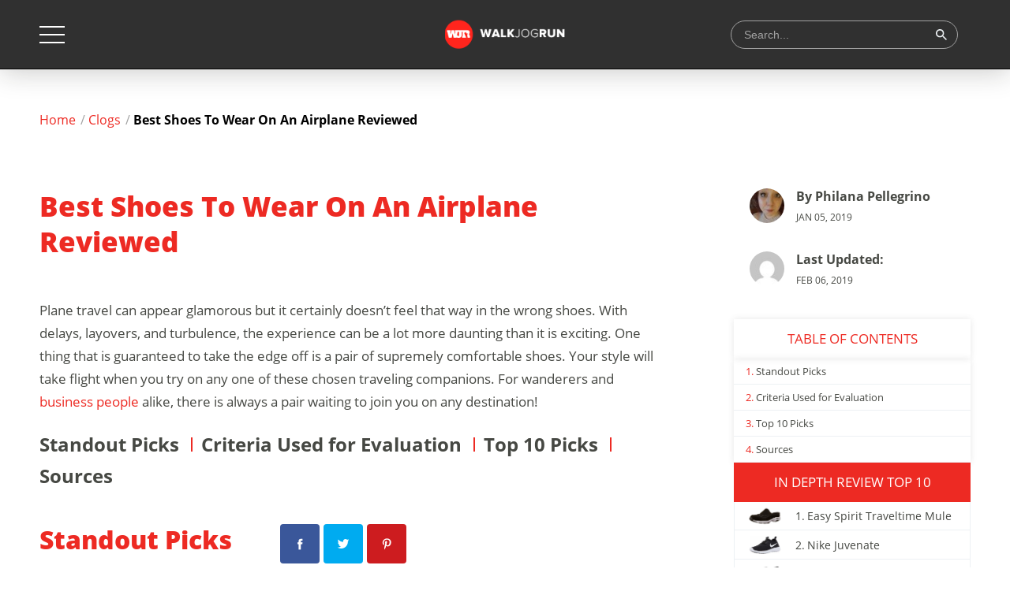

--- FILE ---
content_type: text/html; charset=UTF-8
request_url: https://www.walkjogrun.net/best-shoes-to-wear-on-an-airplane-reviewed/
body_size: 35719
content:
<!DOCTYPE html> <!--[if IE 7]><html class="ie ie7" lang="en-US" > <![endif]--> <!--[if IE 8]><html class="ie ie8" lang="en-US" > <![endif]--> <!--[if !(IE 7) & !(IE 8)]><!--><html lang="en-US" > <!--<![endif]--><head><meta charset="UTF-8"><meta name="viewport" content="width=device-width, initial-scale=1"><link media="all" href="https://www.walkjogrun.net/wp-content/cache/autoptimize/css/autoptimize_f084db9aea7d9914e9953e60423b04d9.css" rel="stylesheet" /><title>10 Best Shoes To Wear On An Airplane Rated in 2024 | WalkJogRun</title> <!--[if lt IE 9]> <script src="https://www.walkjogrun.net/wp-content/themes/rev-template-parent/js/html5.js"></script> <![endif]--><meta name='robots' content='index, follow, max-image-preview:large, max-snippet:-1, max-video-preview:-1' /><meta name="description" content="Searching for the best shoes to wear on an airplane? Check out the top-rated of 2024, pros &amp; cons, features, plus all you need to know about them!" /><link rel="canonical" href="https://www.walkjogrun.net/best-shoes-to-wear-on-an-airplane-reviewed/" /><meta property="og:locale" content="en_US" /><meta property="og:type" content="article" /><meta property="og:title" content="10 Best Shoes To Wear On An Airplane Rated in 2024 | WalkJogRun" /><meta property="og:description" content="Searching for the best shoes to wear on an airplane? Check out the top-rated of 2024, pros &amp; cons, features, plus all you need to know about them!" /><meta property="og:url" content="https://www.walkjogrun.net/best-shoes-to-wear-on-an-airplane-reviewed/" /><meta property="og:site_name" content="WalkJogRun" /><meta property="article:modified_time" content="2019-02-06T19:24:11+00:00" /><meta property="og:image" content="https://media.walkjogrun.net/wp-content/uploads/2019/01/pexels-photo-1457691.jpeg" /><meta property="og:image:width" content="1920" /><meta property="og:image:height" content="1281" /><meta property="og:image:type" content="image/jpeg" /> <script type="application/ld+json" class="yoast-schema-graph">{"@context":"https://schema.org","@graph":[{"@type":"WebPage","@id":"https://www.walkjogrun.net/best-shoes-to-wear-on-an-airplane-reviewed/","url":"https://www.walkjogrun.net/best-shoes-to-wear-on-an-airplane-reviewed/","name":"10 Best Shoes To Wear On An Airplane Rated in 2024 | WalkJogRun","isPartOf":{"@id":"https://www.walkjogrun.net/#website"},"primaryImageOfPage":{"@id":"https://www.walkjogrun.net/best-shoes-to-wear-on-an-airplane-reviewed/#primaryimage"},"image":{"@id":"https://www.walkjogrun.net/best-shoes-to-wear-on-an-airplane-reviewed/#primaryimage"},"thumbnailUrl":"https://media.walkjogrun.net/wp-content/uploads/2019/01/pexels-photo-1457691.jpeg","datePublished":"2019-01-05T11:56:30+00:00","dateModified":"2019-02-06T19:24:11+00:00","description":"Searching for the best shoes to wear on an airplane? Check out the top-rated of 2024, pros & cons, features, plus all you need to know about them!","breadcrumb":{"@id":"https://www.walkjogrun.net/best-shoes-to-wear-on-an-airplane-reviewed/#breadcrumb"},"inLanguage":"en-US","potentialAction":[{"@type":"ReadAction","target":["https://www.walkjogrun.net/best-shoes-to-wear-on-an-airplane-reviewed/"]}]},{"@type":"ImageObject","inLanguage":"en-US","@id":"https://www.walkjogrun.net/best-shoes-to-wear-on-an-airplane-reviewed/#primaryimage","url":"https://media.walkjogrun.net/wp-content/uploads/2019/01/pexels-photo-1457691.jpeg","contentUrl":"https://media.walkjogrun.net/wp-content/uploads/2019/01/pexels-photo-1457691.jpeg","width":"1920","height":"1281"},{"@type":"BreadcrumbList","@id":"https://www.walkjogrun.net/best-shoes-to-wear-on-an-airplane-reviewed/#breadcrumb","itemListElement":[{"@type":"ListItem","position":1,"name":"Home","item":"https://www.walkjogrun.net/"},{"@type":"ListItem","position":2,"name":"Best Shoes To Wear On An Airplane Reviewed"}]},{"@type":"WebSite","@id":"https://www.walkjogrun.net/#website","url":"https://www.walkjogrun.net/","name":"WalkJogRun","description":"","potentialAction":[{"@type":"SearchAction","target":{"@type":"EntryPoint","urlTemplate":"https://www.walkjogrun.net/?s={search_term_string}"},"query-input":"required name=search_term_string"}],"inLanguage":"en-US"}]}</script> <link rel='dns-prefetch' href='//scripts.mediavine.com' /><link href='https://www.google-analytics.com' rel='preconnect' /><link href='https://fonts.gstatic.com' crossorigin='anonymous' rel='preconnect' /><link href='https://bam.nr-data.net' rel='preconnect' /><link href='https://aax-us-east.amazon-adsystem.com' rel='preconnect' /><link href='https://ajax.cloudflare.com' rel='preconnect' /><link href='https://cdn.pushcrew.com' rel='preconnect' /><link href='https://www.youtube.com' rel='preconnect' /><link href='https://fonts.googleapis.com' rel='preconnect' /><link href='https://secure.gravatar.com' rel='preconnect' /><link href='https://pushcrew.com' rel='preconnect' /><link href='https://stats.g.doubleclick.net' rel='preconnect' /><link href='https://wms-na.amazon-adsystem.com' rel='preconnect' /><link href='https://js-agent.newrelic.com' rel='preconnect' /><link rel="preload" as="font" crossorigin="crossorigin" type="font/woff2" href="https://fonts.gstatic.com/s/arvo/v10/tDbD2oWUg0MKqScQ7Q.woff2"><link rel="preload" as="font" crossorigin="crossorigin" type="font/woff2" href="https://fonts.gstatic.com/s/arvo/v10/tDbM2oWUg0MKoZw1-LPK8w.woff2"><link rel="preload" as="font" crossorigin="crossorigin" type="font/woff2" href="https://fonts.gstatic.com/s/montserrat/v12/JTUSjIg1_i6t8kCHKm459Wlhyw.woff2"><link rel="preload" as="font" crossorigin="crossorigin" type="font/woff2" href="https://fonts.gstatic.com/s/montserrat/v12/JTURjIg1_i6t8kCHKm45_dJE3gnD_g.woff2"><link rel="preload" as="font" crossorigin="crossorigin" type="font/woff2" href="https://fonts.gstatic.com/s/opensans/v15/mem5YaGs126MiZpBA-UN_r8OUuhp.woff2"><link rel="preload" as="font" crossorigin="crossorigin" type="font/woff2" href="https://fonts.gstatic.com/s/opensans/v15/mem8YaGs126MiZpBA-UFVZ0b.woff2"><link rel="preload" as="font" crossorigin="crossorigin" type="font/woff2" href="https://fonts.gstatic.com/s/opensans/v15/mem5YaGs126MiZpBA-UN7rgOUuhp.woff2"><link rel="preload" as="font" crossorigin="crossorigin" type="font/woff2" href="https://fonts.gstatic.com/s/opensans/v15/mem5YaGs126MiZpBA-UNirkOUuhp.woff2"><link rel="preload" as="font" crossorigin="crossorigin" type="font/woff2" href="https://fonts.gstatic.com/s/opensans/v15/mem5YaGs126MiZpBA-UN8rsOUuhp.woff2"><link rel="preload" as="font" crossorigin="crossorigin" type="font/ttf" href="/wp-content/themes/rev-template-parent/fonts/WT-ico-font/WT-ico-font.ttf?9jtmf4"><link rel="preload" as="font" crossorigin="crossorigin" type="font/ttf" href="/wp-content/themes/rev-template-parent/fonts/star/star.woff"><link rel="icon" type="image/x-icon" href="/favicon.ico"/> <!--[if lt IE 9]><link rel='stylesheet' id='rev_template-ie-css' href='https://www.walkjogrun.net/wp-content/themes/rev-template-parent/css/ie.css?ver=2.8.43.0.15' type='text/css' media='all' /> <![endif]--> <script type='text/javascript' id='jquery-core-js-extra'>var affiliate_stat = {"url":"https:\/\/www.walkjogrun.net\/wp-admin\/admin-ajax.php","action":"aaff_stat"};</script> <script type='text/javascript' src='https://www.walkjogrun.net/wp-includes/js/jquery/jquery.min.js?ver=3.6.1' id='jquery-core-js'></script> <script type='text/javascript' async="async" data-noptimize="1" data-cfasync="false" src='https://scripts.mediavine.com/tags/walk-jog-run.js?ver=6.1.1' id='mv-script-wrapper-js'></script> <script type='text/javascript' id='tho-header-js-js-extra'>var THO_Head = {"variations":{"93956":{"variations":{"97":"How to Not Get Too Hot When Running","98":"How To Avoid Overheating While Running","99":"How To Prevent Overheating When Running","100":"How To Prevent Overheating On a Run"},"test_id":"42","winners":[]},"93786":{"variations":{"95":"How To Prevent Overheating During Summer Runs","96":"Prevent Overheating During Summer Runs - Ultimate Guide"},"test_id":"41","winners":[]},"93830":{"variations":{"93":"How to Decide What Surface to Run On: Road, Trail or Track","94":"The Best Surface to Run On: Road, Trail or Track? "},"test_id":"40","winners":[]},"93696":{"variations":{"91":"The Benefits of Not Tracking Your Runs","92":"Not Tracking Your Runs: What Are The Benefits?"},"test_id":"39","winners":[]},"93750":{"variations":{"89":"Are You a Runner Who Has Had a Knee Replacement or Injury?","90":"Hot To Overcome a Knee Injury if You Are a Runner"},"test_id":"38","winners":[]},"93602":{"variations":{"87":"The 1, 2, 3\u2019s About Getting Back Into Running After a Long Break","88":"How To Start Running Again After A Long Break!"},"test_id":"37","winners":[]},"93492":{"variations":{"85":"Nipple Chafing: Is It Preventable?","86":"How To Prevent Nipple Chafing From Ever Happening!"},"test_id":"36","winners":[]},"93440":{"variations":{"83":"The Mental Approach to Long Runs and Races!","84":"Mental Toughness and Running"},"test_id":"35","winners":[]},"93339":{"variations":{"81":"Running With Allergies: Go or No Go?","82":"Can You Run With Allergies?"},"test_id":"34","winners":[]},"93305":{"variations":{"79":"Fasted Running: Should You Run On An Empty Stomach?","80":"Is Running On An Empty Stomach Healthy?"},"test_id":"33","winners":[]},"93296":{"variations":{"77":"The Benefits of Solo Training vs Group Training","78":"Is it Better to Run Solo or in A Group?"},"test_id":"32","winners":[]},"93146":{"variations":{"75":"Is Running In The Heat A Better Workout?","76":"Do You Burn More Calories Running In The Heat?"},"test_id":"31","winners":[]},"93074":{"variations":{"73":"Running While Pregnant: The Most Important Facts!","74":"Should You Be Running While Pregnant?"},"test_id":"30","winners":[]},"93104":{"variations":{"71":"Most Common Nutritional Mistakes Runners Make","72":"Nutrition For Runners And Most Common Mistakes!"},"test_id":"29","winners":[]},"93048":{"variations":{"69":"Understanding Running Strides","70":"How To Run Strides"},"test_id":"28","winners":[]},"92975":{"variations":{"67":"Endurance Running: How To Get There?","68":"How To Build Running Endurance?"},"test_id":"27","winners":[]},"92998":{"variations":{"65":"What is This Thing They Call Runner\u2019s Face?","66":"Runner's Face: Does Running Make You Look Older?"},"test_id":"26","winners":[]},"92938":{"variations":{"63":"Safety Tips When Running At Night!","64":"Running At Night: The Only Safety Tips You Need!"},"test_id":"25","winners":[]},"92811":{"variations":{"61":"Why Controlling Your Cadence Can Make You A Better Runner","62":"What Is Your Ideal Running Cadence?"},"test_id":"24","winners":[]},"92818":{"variations":{"59":"How Does Running Affect The Body?","60":"What Does Running Do For My Body?"},"test_id":"23","winners":[]},"92462":{"variations":{"56":"Why Hiring A Running Coach Is A Game Changer","57":"Do I Need A Running Coach?","58":"When Does A Runner Need A Running Coach?"},"test_id":"22","winners":[]},"92598":{"variations":{"48":"Fartleks or Tempo Runs to Improve Your Running?","49":"Fartleks VS Tempo Runs","50":"Difference Between Tempo Runs and Fartleks"},"test_id":"20","winners":[]},"92336":{"variations":{"40":"Why Every Runner Should Do Recovery Runs","41":"What Is A Recovery Run?","42":"When Do You Really Need A Recovery Run?"},"test_id":"18","winners":[]},"40056":{"variations":{"32":"Best Shoes for Gout Relief Reviewed &#038; Rated","33":"Best Shoes for Gout Relief in 2021"},"test_id":"15","winners":[]},"3611":{"variations":{"28":"How to Make Uncomfortable Shoes Wearable","29":"How to Break In Uncomfortable Shoes"},"test_id":"13","winners":[]},"52977":{"variations":{"26":"Best Linen &#038; Cotton Shoes For Airy, Fun Fashion Reviewed","27":"Linen & Cotton Shoes: 10 Best in 2021"},"test_id":"12","winners":[]},"55590":{"variations":{"24":"10 Best Shoes For Pigeon-Toed Toddlers","25":"Best Shoes For Pigeon-Toed Toddlers in 2021"},"test_id":"11","winners":[]},"65683":{"variations":{"22":"Best Books on Foot Health Reviewed","23":"Must Read Books on Foot Health in 2021"},"test_id":"10","winners":[]},"21996":{"variations":{"16":"10 Best Shoes for Longboarding &#8211; 2021 Review","17":"Shoes for Longboarding - 10 Best in 2021"},"test_id":"7","winners":[]},"46675":{"variations":{"14":"Best Demonia Boots &#038; Shoes Reviewed","15":"Demonia Shoes & Boots - 2021 Selection"},"test_id":"6","winners":[]},"4059":{"variations":{"12":"The Health Dangers from Wearing Uncomfortable Shoes","13":"Uncomfortable Shoes: Why It's Bad for You"},"test_id":"5","winners":[]},"6387":{"variations":{"10":"How to Keep Your Toenails Healthy","11":"Healthy Toenails - All You Need To Know"},"test_id":"4","winners":[]},"92269":{"variations":{"5":"Why Am I Getting A Headache After Running?","6":"This is Why You Get Headaches After Running","7":"A Medical Professional On Headaches After Running"},"test_id":"2","winners":[]}},"post_id":"65132","element_tag":"thrive_headline","woo_tag":"tho_woo"};</script> <script type='text/javascript' id='native-asd-js-js-extra'>var native_asd = {"id":"ImFtem4tYXNzb2MtYWQtNzA3NmU5YzctMzA1MC00ZmEwLWI4MGEtYjA3NWI0ODkxMjJjIg==","src":"IlwvXC96LW5hLmFtYXpvbi1hZHN5c3RlbS5jb21cL3dpZGdldHNcL29uZWpzP01hcmtldFBsYWNlPVVTJmFkSW5zdGFuY2VJZD03MDc2ZTljNy0zMDUwLTRmYTAtYjgwYS1iMDc1YjQ4OTEyMmMi"};</script> <link rel="https://api.w.org/" href="https://www.walkjogrun.net/wp-json/" /><link rel="alternate" type="application/json" href="https://www.walkjogrun.net/wp-json/wp/v2/pages/65132" /><link rel="EditURI" type="application/rsd+xml" title="RSD" href="https://www.walkjogrun.net/xmlrpc.php?rsd" /><link rel="wlwmanifest" type="application/wlwmanifest+xml" href="https://www.walkjogrun.net/wp-includes/wlwmanifest.xml" /><meta name="generator" content="WordPress 6.1.1" /><link rel='shortlink' href='https://www.walkjogrun.net/?p=65132' /><link rel="alternate" type="application/json+oembed" href="https://www.walkjogrun.net/wp-json/oembed/1.0/embed?url=https%3A%2F%2Fwww.walkjogrun.net%2Fbest-shoes-to-wear-on-an-airplane-reviewed%2F" /><link rel="alternate" type="text/xml+oembed" href="https://www.walkjogrun.net/wp-json/oembed/1.0/embed?url=https%3A%2F%2Fwww.walkjogrun.net%2Fbest-shoes-to-wear-on-an-airplane-reviewed%2F&#038;format=xml" /> <script type='application/ld+json'>{"@context":"https://schema.org","@type":"FAQPage","mainEntity":[{"@type":"Question","name":"Can&#039;t I just take my shoes off once I am in the air?","acceptedAnswer":{"@type":"Answer","text":"Please do not do this! Altitude and sitting for long periods will make your feet swell and without anything to constrict them, it will become really uncomfortable."}},{"@type":"Question","name":"What if I am sure my feet won&#039;t swell?","acceptedAnswer":{"@type":"Answer","text":"To each their own, but it would be much like going without sandals in a public shower. Plus, the drink cart can prove more dangerous for feet than you realize!"}},{"@type":"Question","name":"Overall, what is the best style of shoe for a plane?","acceptedAnswer":{"@type":"Answer","text":"Hands down, flat slip-on options."}},{"@type":"Question","name":"Should I go with or without socks during plane travel?","acceptedAnswer":{"@type":"Answer","text":"I would always go with, especially when jumping through the airports hoops to get through security."}},{"@type":"Question","name":"If I travel mostly for business, will I be able to fine plane appropriate shoes that also work in a corporate setting?","acceptedAnswer":{"@type":"Answer","text":"Absolutely, we even have two on this list."}},{"@type":"Question","name":"What else should I wear on a plane?","acceptedAnswer":{"@type":"Answer","text":"Light layers are great as temperatures in the air can be super unpredictable. A scarf or shawl that can double as a blanket and a soft cardigan are awesome additions to traveling wardrobe. Soft, wide-legged pants are more fashionable than leggings but just as comfy!"}}]}</script> <meta name="pepperjam_domain_verify" content="Pepperjam Verification"/><meta name="google-site-verification" content="_p-wVFEuUJnI9Ky08e47Uf-uft-DHZ4LUtRrXcvko7s" /><meta name="p:domain_verify" content="edc9f342bc19c3e0ab0e5f843bd53fb7" />  <script src="https://jsc.adskeeper.com/site/1043273.js" async></script> <script>!function(f,b,e,v,n,t,s)
{if(f.fbq)return;n=f.fbq=function(){n.callMethod?
n.callMethod.apply(n,arguments):n.queue.push(arguments)};
if(!f._fbq)f._fbq=n;n.push=n;n.loaded=!0;n.version='2.0';
n.queue=[];t=b.createElement(e);t.async=!0;
t.src=v;s=b.getElementsByTagName(e)[0];
s.parentNode.insertBefore(t,s)}(window,document,'script',
'https://connect.facebook.net/en_US/fbevents.js');
 fbq('init', '765725640734024'); 
fbq('track', 'PageView');</script> <noscript> <img height="1" width="1" 
src="https://www.facebook.com/tr?id=765725640734024&ev=PageView
&noscript=1"/> </noscript>  <script>(function(w,d,s,l,i){w[l]=w[l]||[];w[l].push({'gtm.start':
new Date().getTime(),event:'gtm.js'});var f=d.getElementsByTagName(s)[0],
j=d.createElement(s),dl=l!='dataLayer'?'&l='+l:'';j.async=true;j.src=
'https://www.googletagmanager.com/gtm.js?id='+i+dl;f.parentNode.insertBefore(j,f);
})(window,document,'script','dataLayer','GTM-WNXT5C7');</script> <meta name="getlinko-verify-code" content="getlinko-verify-aea41f3d5b2fc20da555f38f3c222f644efb069e"/><meta name="fo-verify" content="0e5f4882-237c-4449-8ea9-5703af93c9f7"><meta name="am-api-token" content="HgA-PQqw0"></head><body class="page-template-default page page-id-65132 sidebar buying-guide rc-bg-top-product rc-bg-review-sidebar"><div id="page" class="site"><header class="site-header header"><div class="header-container container"> <button class="header-toggler"><span></span></button><div class="header-subscribe-wrapper" style="display: none"> <a href="" class="header-subscribe gradient-bg-btn" rel="nofollow" target="_blank">RunnerClick Pro</a> <a href="" class="header-pro-link"><img src="https://www.walkjogrun.net/wp-content/themes/rev-template-parent/images/icons/pro-community-icon-w.svg" alt="" class="logo">Sign in Pro</a></div><h1 class="header-wrapper-h1"> <a class="header-logo" href="https://www.walkjogrun.net/" title="WalkJogRun" rel="home"><img src="https://media.walkjogrun.net/wp-content/uploads/2019/04/logo.png" alt="WalkJogRun"></a></h1><div class="header-search-form header-search-item-wrap"><form role="search" method="get" class="search-form" action="https://www.walkjogrun.net/"> <span class="search-icon"><img src="https://www.walkjogrun.net/wp-content/themes/rev-template-parent/images/icons/icon-search.svg" alt="Runnerclick"></span> <input type="text" class="header-input" autocomplete="off" placeholder="Search..." value="" name="s"> <button style="display: none" class="search-btn"><img src="https://www.walkjogrun.net/wp-content/themes/rev-template-parent/images/icons/icon-search.svg" alt="Runnerclick"></button> <button class="search-btn"> <svg width="16" height="16" viewBox="0 0 16 16" xmlns="http://www.w3.org/2000/svg"> <mask id="mask0" mask-type="alpha" maskUnits="userSpaceOnUse" x="1" y="1" width="14" height="14"> <path fill-rule="evenodd" clip-rule="evenodd" d="M11.1679 9.96496C11.0741 9.87121 10.947 9.81855 10.8144 9.81855H10.3834L10.1582 9.59339C10.9839 8.64274 11.3968 7.51697 11.3968 6.21608C11.3968 4.76508 10.8963 3.53299 9.89544 2.51979C8.89455 1.5066 7.66845 1 6.21716 1C4.76586 1 3.53351 1.5066 2.52011 2.51979C1.5067 3.53299 1 4.76508 1 6.21608C1 7.66707 1.5067 8.89291 2.52011 9.8936C3.53351 10.8943 4.76586 11.3946 6.21716 11.3946C7.51832 11.3946 8.64433 10.9818 9.59517 10.1563L9.82038 10.3814V10.8122C9.82038 10.9449 9.87307 11.0721 9.96686 11.1658L13.4454 14.6437C13.6407 14.8389 13.9572 14.8389 14.1524 14.6437L14.6463 14.1499C14.8416 13.9546 14.8416 13.638 14.6463 13.4427L11.1679 9.96496ZM6.21716 9.81855C5.21626 9.81855 4.3655 9.46831 3.66488 8.76783C2.96425 8.06735 2.61394 7.21676 2.61394 6.21608C2.61394 5.21539 2.96425 4.36481 3.66488 3.66433C4.3655 2.96385 5.21626 2.61361 6.21716 2.61361C7.21805 2.61361 8.06881 2.96385 8.76944 3.66433C9.47006 4.36481 9.82038 5.21539 9.82038 6.21608C9.82038 7.21676 9.47006 8.06735 8.76944 8.76783C8.06881 9.46831 7.21805 9.81855 6.21716 9.81855Z" fill="white"/> </mask> <g mask="url(#mask0)"> <rect width="16" height="16" fill="#EDF1F4"/> </g> </svg> </button></form></div></div><div class="header-menu"><div class="container header-menu-container"><div class="header-menu-links first-links"><div class="header-menu-list"><div class="caption"><span>Product categories</span></div><ul id="menu-header-menu-topics" class="menu"><li id="menu-item-94998" class="menu-item menu-item-type-custom menu-item-object-custom menu-item-94998"><a href="https://www.walkjogrun.net/reviews/running/">Running</a></li><li id="menu-item-94999" class="menu-item menu-item-type-custom menu-item-object-custom menu-item-94999"><a href="https://www.walkjogrun.net/reviews/sports/athletic/">Athletic</a></li><li id="menu-item-95000" class="menu-item menu-item-type-custom menu-item-object-custom menu-item-95000"><a href="https://www.walkjogrun.net/reviews/professional-shoes/">Professional</a></li><li id="menu-item-95001" class="menu-item menu-item-type-custom menu-item-object-custom menu-item-95001"><a href="https://www.walkjogrun.net/category/reviews/comfort-shoes/">Leisure</a></li><li id="menu-item-95002" class="menu-item menu-item-type-custom menu-item-object-custom menu-item-95002"><a href="https://www.walkjogrun.net/category/reviews/professional-shoes/">Work</a></li><li id="menu-item-95003" class="menu-item menu-item-type-custom menu-item-object-custom menu-item-95003"><a href="https://www.walkjogrun.net/reviews/kids-reviews/">Kids</a></li><li id="menu-item-95004" class="menu-item menu-item-type-custom menu-item-object-custom menu-item-95004"><a href="https://www.walkjogrun.net/reviews/accessories-shoes/">Accessories</a></li></ul></div><div class="header-menu-list"><div class="caption"><span>Buying guides</span></div><ul id="menu-header-menu-buying-guides" class="menu"><li id="menu-item-94989" class="menu-item menu-item-type-custom menu-item-object-custom menu-item-94989"><a href="https://www.walkjogrun.net/best-shoes-for-teens-reviewed/">Best Shoes For Teens</a></li><li id="menu-item-94990" class="menu-item menu-item-type-custom menu-item-object-custom menu-item-94990"><a href="https://www.walkjogrun.net/best-rocker-bottom-shoes-reviewed/">Best Rocker Bottom Shoes</a></li><li id="menu-item-94992" class="menu-item menu-item-type-custom menu-item-object-custom menu-item-94992"><a href="https://www.walkjogrun.net/best-shoes-for-foot-pain-reviewed/">Best Shoes for Foot Pain</a></li><li id="menu-item-94993" class="menu-item menu-item-type-custom menu-item-object-custom menu-item-94993"><a href="https://www.walkjogrun.net/best-shoes-for-elderly-reviewed/">Best Shoes for Elderly</a></li><li id="menu-item-94994" class="menu-item menu-item-type-custom menu-item-object-custom menu-item-94994"><a href="https://www.walkjogrun.net/best-volleyball-shoes-reviewed/">Best Volleyball Shoes</a></li><li id="menu-item-94995" class="menu-item menu-item-type-custom menu-item-object-custom menu-item-94995"><a href="https://www.walkjogrun.net/best-shoes-for-arch-support/">Best Shoes for Arch Support</a></li><li id="menu-item-94996" class="menu-item menu-item-type-custom menu-item-object-custom menu-item-94996"><a href="https://www.walkjogrun.net/best-everyday-shoes-reviewed/">Best Everday Shoes</a></li><li id="menu-item-94997" class="menu-item menu-item-type-custom menu-item-object-custom menu-item-94997"><a href="https://www.walkjogrun.net/most-comfortable-running-shoes/">Best Running Shoes</a></li></ul></div><div class="header-menu-list"><div class="caption"><span>Blog topics</span></div><ul id="menu-header-menu-product-categories" class="menu"><li id="menu-item-95011" class="menu-item menu-item-type-custom menu-item-object-custom menu-item-95011"><a href="https://www.walkjogrun.net/blog/foot-health/">Foot Health</a></li><li id="menu-item-95012" class="menu-item menu-item-type-custom menu-item-object-custom menu-item-95012"><a href="https://www.walkjogrun.net/blog/shoes-accessories/">Shoes &#038; Accessories</a></li><li id="menu-item-95013" class="menu-item menu-item-type-custom menu-item-object-custom menu-item-95013"><a href="https://www.walkjogrun.net/blog/training/">Training</a></li><li id="menu-item-95014" class="menu-item menu-item-type-custom menu-item-object-custom menu-item-95014"><a href="https://www.walkjogrun.net/blog/fitness-blog/">Fitness</a></li></ul></div><div class="header-menu-list"><div class="caption"><span>Brands</span></div><ul id="menu-header-menu-resources" class="menu"><li id="menu-item-95005" class="menu-item menu-item-type-custom menu-item-object-custom menu-item-95005"><a href="https://www.walkjogrun.net/reviews/?brand_filter=nike&latest_reviews=1">Nike</a></li><li id="menu-item-95006" class="menu-item menu-item-type-custom menu-item-object-custom menu-item-95006"><a href="https://www.walkjogrun.net/reviews/?brand_filter=adidas&latest_reviews=1">Adidas</a></li><li id="menu-item-95007" class="menu-item menu-item-type-custom menu-item-object-custom menu-item-95007"><a href="https://www.walkjogrun.net/reviews/?brand_filter=asics&latest_reviews=1">Asics</a></li><li id="menu-item-95008" class="menu-item menu-item-type-custom menu-item-object-custom menu-item-95008"><a href="https://www.walkjogrun.net/reviews/?brand_filter=new-balance&latest_reviews=1">New Balance</a></li><li id="menu-item-95009" class="menu-item menu-item-type-custom menu-item-object-custom menu-item-95009"><a href="https://www.walkjogrun.net/reviews/?brand_filter=under-armour&latest_reviews=1">Under Armour</a></li><li id="menu-item-95010" class="menu-item menu-item-type-custom menu-item-object-custom menu-item-95010"><a href="https://www.walkjogrun.net/reviews/?brand_filter=saucony&latest_reviews=1">Saucony</a></li><li id="menu-item-95035" class="menu-item menu-item-type-custom menu-item-object-custom menu-item-95035"><a href="https://www.walkjogrun.net/reviews/?brand_filter=salomon&latest_reviews=1">Salomon</a></li><li id="menu-item-95034" class="menu-item menu-item-type-custom menu-item-object-custom menu-item-95034"><a href="https://www.walkjogrun.net/reviews/?brand_filter=wolverine&latest_reviews=1">Wolverine</a></li></ul></div></div><div class="header-menu-features header-menu-list"><div class="caption"><span>Featured articles</span></div><ul class="header-menu-features-list"><li><a href="https://www.walkjogrun.net/how-to-repair-shoes/" class="features-link header-menu-link"> <img src="https://media.walkjogrun.net/wp-content/uploads/bfi_thumb/Shoe-Repair-Shoe-Sole-Repair-604x270-nagv84v9tm3rp96qhrkhox9ufkqzvl92c6uf73tpk8.jpg" alt="Runnerclick"> <span class="feature-text">Shoe Repair: The Complete Guide</span> </a></li><li><a href="https://www.walkjogrun.net/broken-heel-fixes/" class="features-link header-menu-link"> <img src="https://media.walkjogrun.net/wp-content/uploads/bfi_thumb/Depositphotos_37800487_m-2015-604x270-n2w8z8wrl5eachvaltqv5p898902wgktbrb2zad608.jpg" alt="Runnerclick"> <span class="feature-text">Your Heel Broke? 3 Quick Fixes on the Go</span> </a></li><li><a href="https://www.walkjogrun.net/how-to-apple-cider-vinegar-foot-soak/" class="features-link header-menu-link"> <img src="https://media.walkjogrun.net/wp-content/uploads/bfi_thumb/How-to-do-an-Apple-Cider-Vinegar-Foot-Soak-Complete-Guide-604x270-nlxg7fld9e32cv04ffqhiwekzqjdy75rfld3x5zg6g.jpeg" alt="Runnerclick"> <span class="feature-text">How to do an Apple Cider Vinegar Foot Soak: Complete Guide</span> </a></li><li><a href="https://www.walkjogrun.net/shoe-size-conversion/" class="features-link header-menu-link"> <img src="https://media.walkjogrun.net/wp-content/uploads/bfi_thumb/Shoe-Size-Conversion-Complete-Guide-to-Understanding-Size-Charts-604x270-nolgoonfwjtqamrgmw7ix3ovlovoafjkf088dpk8mg.jpg" alt="Runnerclick"> <span class="feature-text">Shoe Size Conversion: Complete Guide to Understanding Size Charts</span> </a></li></ul></div></div></div></header><div id="main" class="site-main"><div class="container"><div class="breadcrumbs single-breadcrumb"><a href="https://www.walkjogrun.net">Home</a><a href="https://www.walkjogrun.net/reviews/comfort-shoes/clogs/">Clogs</a><span>Best Shoes To Wear On An Airplane Reviewed</span></div></div><div id="primary" class="content-area"><div id="content" class="site-content review-post-content" role="main"><div itemscope="" itemtype="http://schema.org/Article"><meta itemprop="url" content="https://www.walkjogrun.net/best-shoes-to-wear-on-an-airplane-reviewed/"><meta itemprop="datePublished" content="2019-01-05 11:56:300"><meta itemprop="headline" content="Best Shoes To Wear On An Airplane Reviewed"><meta itemprop="thumbnailUrl" content="https://media.walkjogrun.net/wp-content/uploads/2019/01/pexels-photo-1457691-604x270.jpeg"><meta itemprop="dateModified" content="2019-02-06 19:24:110"><div itemscope="" itemprop="publisher" itemtype="http://schema.org/Organization"><meta itemprop="name" content="WalkJogRun"><div itemscope="" itemprop="logo" itemtype="http://schema.org/ImageObject"><meta itemprop="url" content="https://media.walkjogrun.net/wp-content/uploads/2019/04/logo.png"><meta itemprop="width" content="192"><meta itemprop="height" content="50"></div></div><div itemprop="author" itemscope="" itemtype="http://schema.org/Person"><meta itemprop="name" content="Philana Pellegrino"></div><div itemprop="image" itemscope="" itemtype="http://schema.org/ImageObject"><meta itemprop="height" content="604"><meta itemprop="url" content="https://media.walkjogrun.net/wp-content/uploads/2019/01/pexels-photo-1457691-604x270.jpeg"><meta itemprop="width" content="270"><div itemprop="thumbnail" itemscope="" itemtype="http://schema.org/ImageObject"><meta itemprop="name" content=""></div></div><div itemprop="mainEntityOfPage" itemscope="" itemtype="http://schema.org/WebPage" itemid="https://www.walkjogrun.net/best-shoes-to-wear-on-an-airplane-reviewed/"></div></div><article id="post-65132" class="new-bg-2021 post-65132 rc-bg-wrap"><div class="container rc-bg-container"> <svg style="height: 0"> <defs> <linearGradient id="redye1" gradientUnits="objectBoundingBox" x1="0"
 y1="0" x2="1" y2="1"> <stop offset="0%" stop-color="#aa1919"/> <stop offset="100%" stop-color="#ed2a23"/> </linearGradient> </defs> </svg><div class="review-content-wrap"><div class="review-content review-default-content"><div class="rc-top-10-title"><h1 class="rc-bg-title">Best Shoes To Wear On An Airplane Reviewed</h1></div><div class="rc-bg-top-product-wrap  use-more-top10-item"  data-breathability=95 data-comfort=98 data-fit=96 data-ease-of-use=100 data-portability=90 data-default=10                 data-type="default" style="display: none;"></div><div class="top-product-fixed depend-on-scroll-direction-js rc-bg-top-product-fixed use-more-top10-item"
 data-type="default"> <span class="button-close"><i></i></span><div class="container"><div class="top-product-fixed-wrap rc-bg-fixed-wrap"><div class="top-product-fixed-product-name rc-bg-fixed-product-name"> In a Hurry? Editors choice:<div class="top-product-fixed-arrow rc-bg-product-arrow"></div></div><div class="top-product-fixed-wrapper rc-bg-product-fixed-wrapper"><div class="top-product-image-wrap rc-bg-image-wrap"><img class="review-image" src="https://media.walkjogrun.net/wp-content/uploads/bfi_thumb/easyspirit-traveltimemule-best-shoes-to-wear-on-a-plane-reviewed-6of6sifhd464on16la67f84ktnmzlsd65nllvvsx1zx.png" data-image="https://www.walkjogrun.net/wp-content/uploads/2019/01/easyspirit-traveltimemule-best-shoes-to-wear-on-a-plane-reviewed.png" data-width="475" data-height="244" alt="Easy Spirit Traveltime Mule"></div><div class="top-product-fixed-name rc-bg-fixed-name">Test Winner:  Easy Spirit Traveltime Mule</div></div><div class="top-product-fixed-store-wrapper rc-bg-store-wrapper"> <span class="price-link-image"><img loading="lazy" src="https://www.walkjogrun.net/wp-content/themes/rev-template-parent/images/stores_logos/amazon_store.png" alt="Amazon Link" width="80" height="24"></span> <span class="rc-bg-store-link" data-rc-bg-links="[base64]"></span></div></div></div></div><div class="bg-entry-review-info"><div class="bg-review-text">Plane travel can appear glamorous but it certainly doesn’t feel that way in the wrong shoes. With delays, layovers, and turbulence, the experience can be a lot more daunting than it is exciting. One thing that is guaranteed to take the edge off is a pair of supremely comfortable shoes. Your style will take flight when you try on any one of these chosen traveling companions. For wanderers and <a href="https://www.walkjogrun.net/best-work-shoes-reviewed/">business people</a> alike, there is always a pair waiting to join you on any destination!</div><div class="rc-bg-summary-toc-wrapper bg-content-table-inline"><div class="bg-review-content-wrap section-indent"><div class="entry-review-info"><div class="post-author"><div class="author-info"> <img src="https://secure.gravatar.com/avatar/c7ab3f4b982cc3ca2f8165930f186006?s=50&d=mm&r=g" class="avatar avatar-50 photo " height="50" width="50" alt="Philana Pellegrino"><div class="details"><div class="rc-status-author"> By <span class="name">Philana Pellegrino</span></div><div class="bg-date">Jan 05, 2019</div></div></div><div class="author-info"> <img src="https://secure.gravatar.com/avatar/?s=50&d=mm&r=g" class="avatar avatar-50 photo " height="50" width="50" alt=""><div class="details"><div class="rc-status-author"><div>Last updated:</div></div><div class="bg-date">Feb 06, 2019</div></div></div></div></div><div class="bg-content-table-wrap"><div class="bg-content-table-title">Table of contents</div><div class="bg-table-list rc-bg-toc-list anchors-navigation anchors-navigation-js"><ul><li data-id="rc-bg-top-picks-table" class="bg-table-list-top-picks"><a href="#top-picks-table">Standout Picks</a><span class="separating-line"></span></li><li data-id="rc-bg-criteria-title"><a href="#criteria-used-for-evaluation">Criteria Used for Evaluation</a><span class="separating-line"></span></li><li data-id="top-10-picks"><a href="#top-10-picks">Top 10 Picks</a><span class="separating-line"></span></li><li data-id="sources-title"><a href="#sources">Sources</a><span class="separating-line"></span></li></ul></div></div><div class="bg-review-table-wrap use-more-top10-item"
 data-type="default"><div class="bg-review-table-title">In Depth Review Top 10</div><div class="bg-table-list rc-bg-toc-list rc-top10-toc-list"><ul><li data-id="rc-bg-top10-title1 " data-breathability=95 data-comfort=98 data-fit=96 data-ease-of-use=100 data-portability=90 data-default=10><span class="bg-image-wrap"><img src="https://media.walkjogrun.net/wp-content/uploads/bfi_thumb/easyspirit-traveltimemule-best-shoes-to-wear-on-a-plane-reviewed-6of6sifh3uvdw3lc2rwqmq7yb738rot22jv2kn3fk81.png" alt="Easy Spirit Traveltime Mule"/></span><a href="#easy-spirit-traveltime-mule">Easy Spirit Traveltime Mule</a></li><li data-id="rc-bg-top10-title2 " data-breathability=92 data-comfort=98 data-fit=87 data-ease-of-use=92 data-portability=99 data-default=9><span class="bg-image-wrap"><img src="https://media.walkjogrun.net/wp-content/uploads/bfi_thumb/nike-juvenate-best-shoes-to-wear-on-an-airplane-reviewed-6of73crwa01qxrwqq1a6mazdg9ucozbvx3zeahkkvp5.png" alt="Nike Juvenate"/></span><a href="#nike-juvenate">Nike Juvenate</a></li><li data-id="rc-bg-top10-title3 " data-breathability=99 data-comfort=95 data-fit=79 data-ease-of-use=91 data-portability=92 data-default=8><span class="bg-image-wrap"><img src="https://media.walkjogrun.net/wp-content/uploads/bfi_thumb/keds-chillax-best-shoes-to-wear-on-an-airplane-reviewed-6of6sop2df3yleorjbeiln7uxoso0qzjew6jjewu2xl.png" alt="Keds Chillax"/></span><a href="#keds-chillax">Keds Chillax</a></li><li data-id="rc-bg-top10-title4 " data-breathability=100 data-comfort=97 data-fit=90 data-ease-of-use=83 data-portability=80 data-default=7><span class="bg-image-wrap"><img src="https://media.walkjogrun.net/wp-content/uploads/bfi_thumb/newbalance-arishi-best-shoes-to-wear-on-an-airplane-reviewed-6of6te0ttkemubrg0akd7j8y1zbiwekha88g3bwl735.png" alt="New Balance Arishi"/></span><a href="#new-balance-arishi">New Balance Arishi</a></li><li data-id="rc-bg-top10-title5 " data-breathability=94 data-comfort=91 data-fit=93 data-ease-of-use=81 data-portability=86 data-default=6><span class="bg-image-wrap"><img src="https://media.walkjogrun.net/wp-content/uploads/bfi_thumb/toms-desertwedge-best-shoes-to-wear-on-an-airplane-reviewed-6of73713s8hwfaafdwvh5lje1yx457t25l1daxnmgrl.png" alt="Toms Desert Sneaker"/></span><a href="#toms-desert-sneaker">Toms Desert Sneaker</a></li><li data-id="rc-bg-top10-title6 " data-breathability=84 data-comfort=96 data-fit=88 data-ease-of-use=84 data-portability=61 data-default=5><span class="bg-image-wrap"><img src="https://media.walkjogrun.net/wp-content/uploads/bfi_thumb/naturalizer-channing-best-shoes-to-wear-on-a-plane-reviewed-6of6t7hu63tpq5u9mqtgxr02tuu5c84jkleujdoslc9.png" alt="Naturalizer Channing"/></span><a href="#naturalizer-channing">Naturalizer Channing</a></li><li data-id="rc-bg-top10-title7 " data-breathability=69 data-comfort=83 data-fit=81 data-ease-of-use=92 data-portability=67 data-default=4><span class="bg-image-wrap"><img src="https://media.walkjogrun.net/wp-content/uploads/bfi_thumb/clarks-cotrellstep-best-shoes-to-wear-on-an-airplane-reviewed-6of6rxa3u32fis4l5ejwbx4wxy7sm8sp94hjpidhgex.png" alt="Clarks Cotrell Step"/></span><a href="#clarks-cotrell-step">Clarks Cotrell Step</a></li><li data-id="rc-bg-top10-title8 " data-breathability=97 data-comfort=70 data-fit=67 data-ease-of-use=64 data-portability=73 data-default=3><span class="bg-image-wrap"><img src="https://media.walkjogrun.net/wp-content/uploads/bfi_thumb/superga-cotu-best-shoes-to-wear-on-an-airplane-reviewed-6of733didnovjjb6ymeb6t80iaz5amiz71ew542k47h.png" alt="Superga Cotu"/></span><a href="#superga-cotu">Superga Cotu</a></li><li data-id="rc-bg-top10-title9 " data-breathability=63 data-comfort=85 data-fit=77 data-ease-of-use=74 data-portability=66 data-default=2><span class="bg-image-wrap"><img src="https://media.walkjogrun.net/wp-content/uploads/bfi_thumb/colehaan-grandpro-best-shoes-to-wear-on-an-airplane-reviewed-6of6s42hvfzqatdnvhx0bc9ksjxpqcgfxrhd33i133d.png" alt="Cole Haan Grand Pro"/></span><a href="#cole-haan-grand-pro">Cole Haan Grand Pro</a></li><li data-id="rc-bg-top10-title10 " data-breathability=61 data-comfort=64 data-fit=62 data-ease-of-use=75 data-portability=79 data-default=1><span class="bg-image-wrap"><img src="https://media.walkjogrun.net/wp-content/uploads/bfi_thumb/luckybrand-emmie-best-shoes-to-wear-on-an-airplane-reviewed-6of6sup99305x2qyshbf36vvxw6rtiw7dj2jlkar28d.png" alt="Lucky Brand Emmie"/></span><a href="#lucky-brand-emmie">Lucky Brand Emmie</a></li></ul></div></div></div></div><div class="rc-bg-up-posts-wrap"></div><div class="bg-features-link"> <a href="https://www.instagram.com/nicershoes" target="_blank" class="bg-social-link" rel="nofollow"><i class="icon-font icon-Instagram2" ></i></a></div></div><div class="bg-branded-top3-wrap"></div><h2 class="rc-bg-secondary-title rc-info-product">Standout Picks</h2><div class="top10-best-products-wrap section-indent use-more-top10-item"
 data-type="default"><div class="top10-best-products rc-bg-top-picks-table" id="top-picks-table"><div class="top10-product-wrap"><div class="top10-product"  data-breathability=95 data-comfort=98 data-fit=96 data-ease-of-use=100 data-portability=90 data-default=10><div class="top10-product-picture"> <span><img class="review-image" src="https://www.walkjogrun.net/wp-content/uploads/2019/01/easyspirit-traveltimemule-best-shoes-to-wear-on-a-plane-reviewed.png" data-image="https://www.walkjogrun.net/wp-content/uploads/2019/01/easyspirit-traveltimemule-best-shoes-to-wear-on-a-plane-reviewed.png" data-width="475" data-height="244" alt="Easy Spirit Traveltime Mule"></span></div><div class="top10-info"><div class="top10-text-info"><div class="top10-product-name"> <a href="#easy-spirit-traveltime-mule"
 class="top10-product-title"
 data-id="rc-bg-top10-title1">Easy Spirit Traveltime Mule</a></div><div class="top10-product-description"> Operating for 35 years, <a href="https://www.walkjogrun.net/best-easy-spirit-shoes-reviewed/">Easy Spirit is paving the way in shoes for women</a> that evolve as much as they do. Their principals span from value to ingenuity. Every shoe is designed to provide premium comfort for the wearer while also allowing versatility for anything life throws at them. Their company is based on honesty and integrity, they aren’t interested in gimmicks to attract a customer base, just true consistency in product quality.</div></div><div class="top10-best-price-wrap price-after-item"><div class="top10-price-details-content opened"><div class="top10-price-detail-item nsr-wheretobuy-item"><div class="top10-logo-shop nsr-wheretobuy-image"><span class="price-link-image"><img loading="lazy" src="https://www.walkjogrun.net/wp-content/themes/rev-template-parent/images/stores_logos/amazon_store.png" alt="Amazon Link" width="80" height="24"></span></div><div class="price-item-wrap nsr-wheretobuy-deal"><div class="item-price"><span class="empty-price"></span></div> <span class="rc-bg-store-link" data-rc-bg-links="[base64]/[base64]"></span></div></div></div></div></div></div></div><div class="top10-product-wrap"><div class="top10-product"  data-breathability=92 data-comfort=98 data-fit=87 data-ease-of-use=92 data-portability=99 data-default=9><div class="top10-product-picture"> <span><img class="review-image" src="https://www.walkjogrun.net/wp-content/uploads/2019/01/nike-juvenate-best-shoes-to-wear-on-an-airplane-reviewed.png" data-image="https://www.walkjogrun.net/wp-content/uploads/2019/01/nike-juvenate-best-shoes-to-wear-on-an-airplane-reviewed.png" data-width="478" data-height="284" alt="Nike Juvenate"></span></div><div class="top10-info"><div class="top10-text-info"><div class="top10-product-name"> <a href="#nike-juvenate"
 class="top10-product-title"
 data-id="rc-bg-top10-title2">Nike Juvenate</a></div><div class="top10-product-description"> Setting out to bring innovation to every athlete in the world can seem like an exclusionary task, but the great thing about Nike is, they believe every person on earth is an athlete. Shoes from Nike have long been a staple in athletic communities and their classic check symbol is immediately recognized on items of the brand. Human potential deserves to be actualized, Nike attempts to shoot for the moon with every design and technology they develop. A brand as dedicated to social issues as they are shoe support, Nike time and time again revolutionizes what it means to be a brand in</div></div><div class="top10-best-price-wrap price-after-item"><div class="top10-price-details-content opened"><div class="top10-price-detail-item nsr-wheretobuy-item"><div class="top10-logo-shop nsr-wheretobuy-image"><span class="price-link-image"><img loading="lazy" src="https://www.walkjogrun.net/wp-content/themes/rev-template-parent/images/stores_logos/amazon_store.png" alt="Amazon Link" width="80" height="24"></span></div><div class="price-item-wrap nsr-wheretobuy-deal"><div class="item-price"><span class="empty-price"></span></div> <span class="rc-bg-store-link" data-rc-bg-links="[base64]/[base64]"></span></div></div></div></div></div></div></div><div class="top10-product-wrap"><div class="top10-product"  data-breathability=99 data-comfort=95 data-fit=79 data-ease-of-use=91 data-portability=92 data-default=8><div class="top10-product-picture"> <span><img class="review-image" src="https://www.walkjogrun.net/wp-content/uploads/2019/01/keds-chillax-best-shoes-to-wear-on-an-airplane-reviewed.png" data-image="https://www.walkjogrun.net/wp-content/uploads/2019/01/keds-chillax-best-shoes-to-wear-on-an-airplane-reviewed.png" data-width="471" data-height="232" alt="Keds Chillax"></span></div><div class="top10-info"><div class="top10-text-info"><div class="top10-product-name"> <a href="#keds-chillax"
 class="top10-product-title"
 data-id="rc-bg-top10-title3">Keds Chillax</a></div><div class="top10-product-description"> Keds were for a long time <a href="https://www.walkjogrun.net/best-shoes-for-nurses-reviewed/">associated with nursing</a>, but their history is actually much more glamorous than shifts at the hospital. Making canvas shoes exclusively for women when they first began in 1916, Keds has been loved as a contemporary shoe for those on the go. Marilyn Monroe was a huge fan of the brand, artist, and singer, Yoko Ono even wore a pair of Keds to her wedding with John Lennon! Even Jennifer Grey in Dirty Dancing used Keds to be light on her feet while remaining cute and comfy. Keds have put out Pro lines for athletic variations and even heeled or wedged options. Whatever your preference may be, Keds are a beloved shoe for a reason, you’ll immediately feel why they’ve been so prominent in pop culture from the first step.</div></div><div class="top10-best-price-wrap price-after-item"><div class="top10-price-details-content opened"><div class="top10-price-detail-item nsr-wheretobuy-item"><div class="top10-logo-shop nsr-wheretobuy-image"><span class="price-link-image"><img loading="lazy" src="https://www.walkjogrun.net/wp-content/themes/rev-template-parent/images/stores_logos/amazon_store.png" alt="Amazon Link" width="80" height="24"></span></div><div class="price-item-wrap nsr-wheretobuy-deal"><div class="item-price"><span class="empty-price"></span></div> <span class="rc-bg-store-link" data-rc-bg-links="[base64]/[base64]"></span></div></div></div></div></div></div></div><div class="top10-product-wrap"><div class="top10-product"  data-breathability=100 data-comfort=97 data-fit=90 data-ease-of-use=83 data-portability=80 data-default=7><div class="top10-product-picture"> <span><img class="review-image" src="https://www.walkjogrun.net/wp-content/uploads/2019/01/newbalance-arishi-best-shoes-to-wear-on-an-airplane-reviewed.png" data-image="https://www.walkjogrun.net/wp-content/uploads/2019/01/newbalance-arishi-best-shoes-to-wear-on-an-airplane-reviewed.png" data-width="478" data-height="247" alt="New Balance Arishi"></span></div><div class="top10-info"><div class="top10-text-info"><div class="top10-product-name"> <a href="#new-balance-arishi"
 class="top10-product-title"
 data-id="rc-bg-top10-title4">New Balance Arishi</a></div><div class="top10-product-description"> From a company who believes we all were born to move, wearability and comfort are just as important as performance. With a goal to challenge the industry and how it views both trends and functions, New Balance regularly releases hot new takes on our favorite looks. Athletes all over the world rock New Balance because they know the quality is often unmatched. With wide ranges of sizes, colors, and soles, it is easy to see why New Balance has often been considered a top brand in footwear. Every pair you buy contributes to their goal of giving back to the communities they serve by providing their awesome shoes.</div></div><div class="top10-best-price-wrap price-after-item"><div class="top10-price-details-content opened"><div class="top10-price-detail-item nsr-wheretobuy-item"><div class="top10-logo-shop nsr-wheretobuy-image"><span class="price-link-image"><img loading="lazy" src="https://www.walkjogrun.net/wp-content/themes/rev-template-parent/images/stores_logos/amazon_store.png" alt="Amazon Link" width="80" height="24"></span></div><div class="price-item-wrap nsr-wheretobuy-deal"><div class="item-price"><span class="empty-price"></span></div> <span class="rc-bg-store-link" data-rc-bg-links="[base64]"></span></div></div></div></div></div></div></div><div class="top10-product-wrap"><div class="top10-product"  data-breathability=94 data-comfort=91 data-fit=93 data-ease-of-use=81 data-portability=86 data-default=6><div class="top10-product-picture"> <span><img class="review-image" src="https://www.walkjogrun.net/wp-content/uploads/2019/01/toms-desertwedge-best-shoes-to-wear-on-an-airplane-reviewed.png" data-image="https://www.walkjogrun.net/wp-content/uploads/2019/01/toms-desertwedge-best-shoes-to-wear-on-an-airplane-reviewed.png" data-width="472" data-height="337" alt="Toms Desert Sneaker"></span></div><div class="top10-info"><div class="top10-text-info"><div class="top10-product-name"> <a href="#toms-desert-sneaker"
 class="top10-product-title"
 data-id="rc-bg-top10-title5">Toms Desert Sneaker</a></div><div class="top10-product-description"> During a trip to Argentina in 2006, Blake Mycoskie realized that many children were going shoeless. From here, he thought of his one to one system, which would end up being the cornerstone of the Toms brand. Every shoe bought would be matched with a shoe given to someone in need. Their company efforts have increased and shifted to include providing job opportunities as well as improving local healthcare and education. A brand that just feels right to support, A pair of Toms is a <a href="https://www.walkjogrun.net/skechers-gorun-5-reviewed/">reliable, casual shoe for someone on the go</a> and they give back to communities in need, so they’re good for the world as well as your feet.</div></div><div class="top10-best-price-wrap price-after-item"><div class="top10-price-details-content opened"><div class="top10-price-detail-item nsr-wheretobuy-item"><div class="top10-logo-shop nsr-wheretobuy-image"><span class="price-link-image"><img loading="lazy" src="https://www.walkjogrun.net/wp-content/themes/rev-template-parent/images/stores_logos/amazon_store.png" alt="Amazon Link" width="80" height="24"></span></div><div class="price-item-wrap nsr-wheretobuy-deal"><div class="item-price"><span class="empty-price"></span></div> <span class="rc-bg-store-link" data-rc-bg-links="[base64]"></span></div></div></div></div></div></div></div><div class="top10-product-wrap"><div class="top10-product"  data-breathability=84 data-comfort=96 data-fit=88 data-ease-of-use=84 data-portability=61 data-default=5><div class="top10-product-picture"> <span><img class="review-image" src="https://www.walkjogrun.net/wp-content/uploads/2019/01/naturalizer-channing-best-shoes-to-wear-on-a-plane-reviewed.png" data-image="https://www.walkjogrun.net/wp-content/uploads/2019/01/naturalizer-channing-best-shoes-to-wear-on-a-plane-reviewed.png" data-width="471" data-height="300" alt="Naturalizer Channing"></span></div><div class="top10-info"><div class="top10-text-info"><div class="top10-product-name"> <a href="#naturalizer-channing"
 class="top10-product-title"
 data-id="rc-bg-top10-title6">Naturalizer Channing</a></div><div class="top10-product-description"> Naturalizer is a brand that is made exclusively for women. Recognizing the difference in the need of many women, Naturalizer took a lot of time and care to improve the shoes that were worn by them in everyday life. While women may sometimes have to wear heels, they don’t have to suffer the whole time, and Naturalizer wanted to make that a reality. Instead of the old concept of beauty being a pain, Naturalizer proposed something a bit different, that beauty should, in fact, feel great. Special technology to relieve pressure points, light, and airy, fabrics and great on-trend styles are just a few of the amazing qualities of a Naturalizer shoe. Once you try Naturalizer for your work and leisure options, it is unlikely you’ll want to go back to any other heeled footwear.</div></div><div class="top10-best-price-wrap price-after-item"><div class="top10-price-details-content opened"><div class="top10-price-detail-item nsr-wheretobuy-item"><div class="top10-logo-shop nsr-wheretobuy-image"><span class="price-link-image"><img loading="lazy" src="https://www.walkjogrun.net/wp-content/themes/rev-template-parent/images/stores_logos/amazon_store.png" alt="Amazon Link" width="80" height="24"></span></div><div class="price-item-wrap nsr-wheretobuy-deal"><div class="item-price"><span class="empty-price"></span></div> <span class="rc-bg-store-link" data-rc-bg-links="[base64]"></span></div></div></div></div></div></div></div><div class="top10-product-wrap"><div class="top10-product"  data-breathability=69 data-comfort=83 data-fit=81 data-ease-of-use=92 data-portability=67 data-default=4><div class="top10-product-picture"> <span><img class="review-image" src="https://www.walkjogrun.net/wp-content/uploads/2019/01/clarks-cotrellstep-best-shoes-to-wear-on-an-airplane-reviewed.png" data-image="https://www.walkjogrun.net/wp-content/uploads/2019/01/clarks-cotrellstep-best-shoes-to-wear-on-an-airplane-reviewed.png" data-width="473" data-height="235" alt="Clarks Cotrell Step"></span></div><div class="top10-info"><div class="top10-text-info"><div class="top10-product-name"> <a href="#clarks-cotrell-step"
 class="top10-product-title"
 data-id="rc-bg-top10-title7">Clarks Cotrell Step</a></div><div class="top10-product-description"> A shoe company with 200 years of history, <a href="https://www.walkjogrun.net/best-clarks-shoes-reviewed/">Clarks is known for their timeless styles and practical casual wear</a>. One day in 1825, Cyrus and James Clark had an excess of sheepskin off-cuts. They decided to fashion a little slipper from the material, an unusual option at the time.  The idea immediately was considered a great innovation. Clarks now can be immediately recognized by their unique, curved but streamlined shoe silhouettes which mimic a foots natural shape. Every so often, a style of Clarks becomes an iconic shoe of its generation, cementing them as a brand to look towards for shoes of the future who take their craftsmanship from the creators of the past.</div></div><div class="top10-best-price-wrap price-after-item"><div class="top10-price-details-content opened"><div class="top10-price-detail-item nsr-wheretobuy-item"><div class="top10-logo-shop nsr-wheretobuy-image"><span class="price-link-image"><img loading="lazy" src="https://www.walkjogrun.net/wp-content/themes/rev-template-parent/images/stores_logos/amazon_store.png" alt="Amazon Link" width="80" height="24"></span></div><div class="price-item-wrap nsr-wheretobuy-deal"><div class="item-price"><span class="empty-price"></span></div> <span class="rc-bg-store-link" data-rc-bg-links="[base64]"></span></div></div></div></div></div></div></div><div class="top10-product-wrap"><div class="top10-product"  data-breathability=97 data-comfort=70 data-fit=67 data-ease-of-use=64 data-portability=73 data-default=3><div class="top10-product-picture"> <span><img class="review-image" src="https://www.walkjogrun.net/wp-content/uploads/2019/01/superga-cotu-best-shoes-to-wear-on-an-airplane-reviewed.png" data-image="https://www.walkjogrun.net/wp-content/uploads/2019/01/superga-cotu-best-shoes-to-wear-on-an-airplane-reviewed.png" data-width="473" data-height="260" alt="Superga Cotu"></span></div><div class="top10-info"><div class="top10-text-info"><div class="top10-product-name"> <a href="#superga-cotu"
 class="top10-product-title"
 data-id="rc-bg-top10-title8">Superga Cotu</a></div><div class="top10-product-description"> Superga’s history began with a humble start in Torino, Italy. Bearing the Superga name immediately, Walter Martiny had begun to manufacture canvas options with rubber soles in 1911. When he came across vulcanized rubber in the 1920s, he began to create vulcanized rubber soles for his canvas designs. This retro little canvas shoe has become quite renowned for its effortless vintage appearance. It can pair with a sundress or jeans and either way you will look absolutely fabulous! Superga is an Italian shoemaker that will remain in hearts all over the globe for its simplistic silhouette.</div></div><div class="top10-best-price-wrap price-after-item"><div class="top10-price-details-content opened"><div class="top10-price-detail-item nsr-wheretobuy-item"><div class="top10-logo-shop nsr-wheretobuy-image"><span class="price-link-image"><img loading="lazy" src="https://www.walkjogrun.net/wp-content/themes/rev-template-parent/images/stores_logos/amazon_store.png" alt="Amazon Link" width="80" height="24"></span></div><div class="price-item-wrap nsr-wheretobuy-deal"><div class="item-price"><span class="empty-price"></span></div> <span class="rc-bg-store-link" data-rc-bg-links="[base64]/[base64]"></span></div></div></div></div></div></div></div><div class="top10-product-wrap"><div class="top10-product"  data-breathability=63 data-comfort=85 data-fit=77 data-ease-of-use=74 data-portability=66 data-default=2><div class="top10-product-picture"> <span><img class="review-image" src="https://www.walkjogrun.net/wp-content/uploads/2019/01/colehaan-grandpro-best-shoes-to-wear-on-an-airplane-reviewed.png" data-image="https://www.walkjogrun.net/wp-content/uploads/2019/01/colehaan-grandpro-best-shoes-to-wear-on-an-airplane-reviewed.png" data-width="477" data-height="257" alt="Cole Haan Grand Pro"></span></div><div class="top10-info"><div class="top10-text-info"><div class="top10-product-name"> <a href="#cole-haan-grand-pro"
 class="top10-product-title"
 data-id="rc-bg-top10-title9">Cole Haan Grand Pro</a></div><div class="top10-product-description"> Since 1928, Trafton Cole and Eddie Haan wanted to make shoes that were the highest quality they could possibly conceive of, and nothing less. The brand doesn’t want to take itself too seriously, by doing this they are able to create ingenious designs that everyone loves. A <a href="https://www.walkjogrun.net/best-cole-haan-shoes-reviewed/">combination of sophistication and fun</a> can be found in every shoe. Their takes on trends and fashion are refreshing but timeless. Every item they touch exudes fashion in a clever and exciting way.</div></div><div class="top10-best-price-wrap price-after-item"><div class="top10-price-details-content opened"><div class="top10-price-detail-item nsr-wheretobuy-item"><div class="top10-logo-shop nsr-wheretobuy-image"><span class="price-link-image"><img loading="lazy" src="https://www.walkjogrun.net/wp-content/themes/rev-template-parent/images/stores_logos/amazon_store.png" alt="Amazon Link" width="80" height="24"></span></div><div class="price-item-wrap nsr-wheretobuy-deal"><div class="item-price"><span class="empty-price"></span></div> <span class="rc-bg-store-link" data-rc-bg-links="[base64]/[base64]"></span></div></div></div></div></div></div></div><div class="top10-product-wrap"><div class="top10-product"  data-breathability=61 data-comfort=64 data-fit=62 data-ease-of-use=75 data-portability=79 data-default=1><div class="top10-product-picture"> <span><img class="review-image" src="https://www.walkjogrun.net/wp-content/uploads/2019/01/luckybrand-emmie-best-shoes-to-wear-on-an-airplane-reviewed.png" data-image="https://www.walkjogrun.net/wp-content/uploads/2019/01/luckybrand-emmie-best-shoes-to-wear-on-an-airplane-reviewed.png" data-width="482" data-height="173" alt="Lucky Brand Emmie"></span></div><div class="top10-info"><div class="top10-text-info"><div class="top10-product-name"> <a href="#lucky-brand-emmie"
 class="top10-product-title"
 data-id="rc-bg-top10-title10">Lucky Brand Emmie</a></div><div class="top10-product-description"> Though Lucky Brand got their start with cool, vintage-inspired denim, their brand has grown to become a bohemian behemoth of style. They evoke rock and roll with every headband, shoe, or blouse they put out. Breezy California style is met with quality materials and constructions which come together in perfect harmony. Their brand is made for those who color outside the lines boldly and with confidence. Rich leathers and jaw-dropping textures adorn their most luxurious options. Lucky Brand is instantly recognized with their classic attitude with a modern twist.</div></div><div class="top10-best-price-wrap price-after-item"><div class="top10-price-details-content opened"><div class="top10-price-detail-item nsr-wheretobuy-item"><div class="top10-logo-shop nsr-wheretobuy-image"><span class="price-link-image"><img loading="lazy" src="https://www.walkjogrun.net/wp-content/themes/rev-template-parent/images/stores_logos/amazon_store.png" alt="Amazon Link" width="80" height="24"></span></div><div class="price-item-wrap nsr-wheretobuy-deal"><div class="item-price"><span class="empty-price"></span></div> <span class="rc-bg-store-link" data-rc-bg-links="[base64]"></span></div></div></div></div></div></div></div></div></div><div class="rc-bg-top10-toc-wrapper bg-content-table-block hidden-desktop"><div class="bg-review-content-wrap section-indent"><div class="entry-review-info"><div class="post-author"><div class="author-info"> <img src="https://secure.gravatar.com/avatar/c7ab3f4b982cc3ca2f8165930f186006?s=50&d=mm&r=g" class="avatar avatar-50 photo " height="50" width="50" alt="Philana Pellegrino"><div class="details"><div class="rc-status-author"> By <span class="name">Philana Pellegrino</span></div><div class="bg-date">Jan 05, 2019</div></div></div><div class="author-info"> <img src="https://secure.gravatar.com/avatar/?s=50&d=mm&r=g" class="avatar avatar-50 photo " height="50" width="50" alt=""><div class="details"><div class="rc-status-author"><div>Last updated:</div></div><div class="bg-date">Feb 06, 2019</div></div></div></div></div><div class="bg-content-table-wrap"><div class="bg-content-table-title">Table of contents</div><div class="bg-table-list rc-bg-toc-list anchors-navigation anchors-navigation-js"><ul><li data-id="rc-bg-top-picks-table" class="bg-table-list-top-picks"><a href="#top-picks-table">Standout Picks</a><span class="separating-line"></span></li><li data-id="rc-bg-criteria-title"><a href="#criteria-used-for-evaluation">Criteria Used for Evaluation</a><span class="separating-line"></span></li><li data-id="top-10-picks"><a href="#top-10-picks">Top 10 Picks</a><span class="separating-line"></span></li><li data-id="sources-title"><a href="#sources">Sources</a><span class="separating-line"></span></li></ul></div></div><div class="bg-review-table-wrap use-more-top10-item"
 data-type="default"><div class="bg-review-table-title">In Depth Review Top 10</div><div class="bg-table-list rc-bg-toc-list rc-top10-toc-list"><ul><li data-id="rc-bg-top10-title1 " data-breathability=95 data-comfort=98 data-fit=96 data-ease-of-use=100 data-portability=90 data-default=10><span class="bg-image-wrap"><img src="https://media.walkjogrun.net/wp-content/uploads/bfi_thumb/easyspirit-traveltimemule-best-shoes-to-wear-on-a-plane-reviewed-6of6sifh3uvdw3lc2rwqmq7yb738rot22jv2kn3fk81.png" alt="Easy Spirit Traveltime Mule"/></span><a href="#easy-spirit-traveltime-mule">Easy Spirit Traveltime Mule</a></li><li data-id="rc-bg-top10-title2 " data-breathability=92 data-comfort=98 data-fit=87 data-ease-of-use=92 data-portability=99 data-default=9><span class="bg-image-wrap"><img src="https://media.walkjogrun.net/wp-content/uploads/bfi_thumb/nike-juvenate-best-shoes-to-wear-on-an-airplane-reviewed-6of73crwa01qxrwqq1a6mazdg9ucozbvx3zeahkkvp5.png" alt="Nike Juvenate"/></span><a href="#nike-juvenate">Nike Juvenate</a></li><li data-id="rc-bg-top10-title3 " data-breathability=99 data-comfort=95 data-fit=79 data-ease-of-use=91 data-portability=92 data-default=8><span class="bg-image-wrap"><img src="https://media.walkjogrun.net/wp-content/uploads/bfi_thumb/keds-chillax-best-shoes-to-wear-on-an-airplane-reviewed-6of6sop2df3yleorjbeiln7uxoso0qzjew6jjewu2xl.png" alt="Keds Chillax"/></span><a href="#keds-chillax">Keds Chillax</a></li><li data-id="rc-bg-top10-title4 " data-breathability=100 data-comfort=97 data-fit=90 data-ease-of-use=83 data-portability=80 data-default=7><span class="bg-image-wrap"><img src="https://media.walkjogrun.net/wp-content/uploads/bfi_thumb/newbalance-arishi-best-shoes-to-wear-on-an-airplane-reviewed-6of6te0ttkemubrg0akd7j8y1zbiwekha88g3bwl735.png" alt="New Balance Arishi"/></span><a href="#new-balance-arishi">New Balance Arishi</a></li><li data-id="rc-bg-top10-title5 " data-breathability=94 data-comfort=91 data-fit=93 data-ease-of-use=81 data-portability=86 data-default=6><span class="bg-image-wrap"><img src="https://media.walkjogrun.net/wp-content/uploads/bfi_thumb/toms-desertwedge-best-shoes-to-wear-on-an-airplane-reviewed-6of73713s8hwfaafdwvh5lje1yx457t25l1daxnmgrl.png" alt="Toms Desert Sneaker"/></span><a href="#toms-desert-sneaker">Toms Desert Sneaker</a></li><li data-id="rc-bg-top10-title6 " data-breathability=84 data-comfort=96 data-fit=88 data-ease-of-use=84 data-portability=61 data-default=5><span class="bg-image-wrap"><img src="https://media.walkjogrun.net/wp-content/uploads/bfi_thumb/naturalizer-channing-best-shoes-to-wear-on-a-plane-reviewed-6of6t7hu63tpq5u9mqtgxr02tuu5c84jkleujdoslc9.png" alt="Naturalizer Channing"/></span><a href="#naturalizer-channing">Naturalizer Channing</a></li><li data-id="rc-bg-top10-title7 " data-breathability=69 data-comfort=83 data-fit=81 data-ease-of-use=92 data-portability=67 data-default=4><span class="bg-image-wrap"><img src="https://media.walkjogrun.net/wp-content/uploads/bfi_thumb/clarks-cotrellstep-best-shoes-to-wear-on-an-airplane-reviewed-6of6rxa3u32fis4l5ejwbx4wxy7sm8sp94hjpidhgex.png" alt="Clarks Cotrell Step"/></span><a href="#clarks-cotrell-step">Clarks Cotrell Step</a></li><li data-id="rc-bg-top10-title8 " data-breathability=97 data-comfort=70 data-fit=67 data-ease-of-use=64 data-portability=73 data-default=3><span class="bg-image-wrap"><img src="https://media.walkjogrun.net/wp-content/uploads/bfi_thumb/superga-cotu-best-shoes-to-wear-on-an-airplane-reviewed-6of733didnovjjb6ymeb6t80iaz5amiz71ew542k47h.png" alt="Superga Cotu"/></span><a href="#superga-cotu">Superga Cotu</a></li><li data-id="rc-bg-top10-title9 " data-breathability=63 data-comfort=85 data-fit=77 data-ease-of-use=74 data-portability=66 data-default=2><span class="bg-image-wrap"><img src="https://media.walkjogrun.net/wp-content/uploads/bfi_thumb/colehaan-grandpro-best-shoes-to-wear-on-an-airplane-reviewed-6of6s42hvfzqatdnvhx0bc9ksjxpqcgfxrhd33i133d.png" alt="Cole Haan Grand Pro"/></span><a href="#cole-haan-grand-pro">Cole Haan Grand Pro</a></li><li data-id="rc-bg-top10-title10 " data-breathability=61 data-comfort=64 data-fit=62 data-ease-of-use=75 data-portability=79 data-default=1><span class="bg-image-wrap"><img src="https://media.walkjogrun.net/wp-content/uploads/bfi_thumb/luckybrand-emmie-best-shoes-to-wear-on-an-airplane-reviewed-6of6sup99305x2qyshbf36vvxw6rtiw7dj2jlkar28d.png" alt="Lucky Brand Emmie"/></span><a href="#lucky-brand-emmie">Lucky Brand Emmie</a></li></ul></div></div></div></div><div class="bg-users-criteria-wrap section-indent"><div class="rc-bg-label-title"><h2 class="rc-bg-title rc-bg-criteria-title" id="criteria-used-for-evaluation">Criteria Used for Evaluation</h2></div><div class="bg-criteria-wrap"><div class="bg-criteria-item"><div class="bg-criteria-item-title"><h3 class="bg-criteria-title">Breathability</h3></div><div class="bg-criteria-info"><p>During travel, we often are crossing into areas with vastly different weather than where we are traveling from, especially when traveling for pleasure. <a href="https://www.walkjogrun.net/best-breathable-shoes-reviewed/">Breathable shoes</a> make that transition much easier to make. A shoe that can transition into other climates is a must for a seasoned traveler, and luckily sneakers are often getting versatility make-overs in terms of materials and construction.</p><p>Another reason you want to keep your kicks nice and light is because planes get super stuffy. Being up in the air without access to fresh air or a breeze, temperatures aboard planes are often unpredictable and a bit uncomfortable. While we may have little vents to adjust airflow to our face, our feet aren't so lucky.</p><p>Soft, fabric upper shoes like the Keds here are great, breezy picks for overly warm flights. Canvas options such as our Superga is incredibly breathable and moisture wicking. Most shoes here will serve you well in terms of regulating foot temperature.</p></div></div><div class="bg-criteria-item"><div class="bg-criteria-item-title"><h3 class="bg-criteria-title">Comfort</h3></div><div class="bg-criteria-info"><p>Plane rides are already pretty uncomfortable. From cramped middle seats to screaming children, sometimes air travel feels like an actual curse. Since you won't necessarily be comfortable anywhere else, we wanted to make sure your feet felt fantastic. Comfort classics make this list because they're reliably awesome in not-so-awesome situations.</p><p><a href="https://www.walkjogrun.net/the-most-comfortable-types-of-heels/">Naturalizer is one of the comfort brands made for women</a> that I personally adore. Their N5 technology is unrivaled in the company of other professional shoe options. The arch support in these will feel great running from gate to gate. Even if you miss a flight, you won't miss a beat in these loafer hybrids.</p><p>Another comfort choice that stands out is the Fresh Foam New Balance. The crocheted look is cute and all, but the ultra-soft and flexible midsole absolutely rock in these sneakers. Every step feels supported and cushioned which is pretty key when you're looking for a travel shoe.</p><p>The Cotrell Step is a true Clark's brand favorite for its contoured footbed. This slip-on is ultra light but appears heavy. A great shoe for slacks that feels like a sneaker. These are remade year after year among Clarks multiple styles for good reason.</p></div></div><div class="bg-criteria-item"><div class="bg-criteria-item-title"><h3 class="bg-criteria-title">Fit</h3></div><div class="bg-criteria-info"><p>Shoes can be tricky when picking something to wear on a plane. While most people often think a relaxed slip-on option is perfect, special attention needs to be paid to the upper as to if it will make a good airplane shoe. When flying, the foot will expand quite a bit. When a shoe is extremely open or ill-fitting, your foot can expand to the point of severe discomfort and even trouble walking.</p><p>The Ked on this list is a far better option than say, an Adidas Adilette. A shoe that covers the whole of your foot with some constriction while still maintaining give is the best option for flights. The Toms here offer the same kind of really soft and flexible upper that can expand with your foot, while not allowing them to totally fill with blood and hinder circulation when sitting for long periods.</p><p>The Emmie is a super basic and simple flat that can keep your foot from getting too swollen while still feeling like a sock or slipper. If you have issues with ankle swelling, however, go for a less open ankles shoe with no restriction around the base of your ankle. Overall, it really is trial and error until you see how your body reacts to flights.</p></div></div><div class="bg-criteria-item"><div class="bg-criteria-item-title"><h3 class="bg-criteria-title">Ease of Use</h3></div><div class="bg-criteria-info"><p>Customs can be a nightmare. Add in the fact that you're probably already a bit frazzled about flying, to begin with. Then, of all things, they ask you to take off your shoes when trying to head through security. The anxiety of holding up a line can be pretty nerve-wracking, so shoes that can slip right on and off are kind of necessary.</p><p>The Traveltime Mule by Easy Spirit was literally made for this. It is a clog with a slight back to keep it securely on your foot and protect your foot on the flight. It is still open enough to be a five-second ordeal to slip on and off though, which is kind of amazing for such a practical shoe.</p><p>The Naturalizer Channing is the same way. Though it looks put together, it has a long opening and twin side gore so it is easily slid into after going through a check. They're also easy to sleep off on the plane if you want to opt into some flats, like the lucky Emmie. Pull tabs and soft construction are also featured on a lot of this list's footwear. Convenience is definitely key here!</p></div></div><div class="bg-criteria-item"><div class="bg-criteria-item-title"><h3 class="bg-criteria-title">Portability</h3></div><div class="bg-criteria-info"><p>Not every person will need or want, a shoe that can be thrown into their carry on for flights, but it certainly comes in handy. An extra pair of shoes for a quick footwear swap or an easy pair to stow away after landing is pretty helpful to own. Collapsible and light shoes are perfect for inside a bag, which makes them great for travel.</p><p>The best shoe for this is the Nike Rejuvenate. With a sock-like construction, the whole upper and heel collapse down to be almost entirely flat. The mesh is super light and will take up only slightly more space than the soles themselves. A quick toss into the back and slip into heels after landing in your destination has never been simpler.</p><p>Lucky Brand's Emmie is also noticeably portable. They are so small and flexible you can make them disappear in a blink of an eye after comfortable wearing them for hours. Similarly, the Keds are so soft they can easily be stored as well. All of these picks have varying levels of portability, but every single one is lightweight and easy to pack compared to other heavier sneakers or shoes.</p></div></div></div></div><div class="advertising-giveaway-wrap rc-bg-giveaway"></div><div class="rc-bg-infographic-wrap"></div><div class="top10-best-picks-wrap section-indent use-more-top10-item" id="top-10-picks"
 data-type="default"></div><div class="rc-bg-label-title top10-best-picks-wrap"><h2 class="rc-bg-title top-10-picks">Top 10 Picks</h2></div><div class="top10-picks-wrap"></div><div class="top10-table-title"><h3
 class="rc-bg-secondary-title rc-bg-top10-title1 easy-spirit-traveltime-mule" id="easy-spirit-traveltime-mule"> <span>1</span>. Easy Spirit Traveltime Mule</h3></div><div class="top10-product-wrap top10-best-picks-wrap"><div class="top10-best-price-wrap price-before-item"><div class="top10-best-price-header"><div class="top10-price-header-title">Where to buy</div></div><div class="top10-price-details-content opened"><div class="top10-price-detail-item nsr-wheretobuy-item"><div class="top10-logo-shop nsr-wheretobuy-image"><span class="price-link-image"><img loading="lazy" src="https://www.walkjogrun.net/wp-content/themes/rev-template-parent/images/stores_logos/amazon_store.png" alt="Amazon Link" width="80" height="24"></span></div><div class="price-item-wrap nsr-wheretobuy-deal"><div class="item-price"><span class="empty-price"></span></div> <span class="rc-bg-store-link" data-rc-bg-links="[base64]/[base64]"></span></div></div></div></div><div class="top10-product-wrapper" style="display:none; border: 1px solid green;"><div class="top10-product-rating top10-image-rating"><div class="bg-criterias-help-button"> <i class="icon-font icon-Q"></i><div class="bg-criteria-help-text">The rating is based on the average rating (1-100) from all the criteria in which we rated this product.</div></div> <svg class="rating-circle desktop" width="43" height="43"> <g fill="none" stroke-width="5" transform="rotate(-90 21.5 21.5)"> <circle class="" cx="21.5" cy="21.5" r="19" stroke="#f3f3f3"></circle> <circle class="svg-filled animated" cx="21.5" cy="21.5" r="19" 
 stroke="url(#redye1)" stroke-dasharray="0 119.38052083641"
 data-dasharray="113.41149479459 5.9690260418206"
 ></circle> </g> </svg> <svg class="rating-circle mobile" width="13" height="13"> <g fill="none" stroke-width="3" transform="rotate(-90 6.5 6.5)"> <circle class="" cx="6.5" cy="6.5" r="5" stroke="#f3f3f3"></circle> <circle class="svg-filled animated" cx="6.5" cy="6.5" r="5" 
 stroke="url(#redye1)" stroke-dasharray="0 31.415926535898"
 data-dasharray="29.845130209103 1.5707963267949"
 ></circle> </g> </svg><div class="top10-rating-counter active">95.8</div></div></div><div class="top10-product-image" ><div class="top10-image-wrap"><div class="top10-product-slides"><div> <span class="img-wrapper"><img loading="lazy" class="review-image"  src="https://www.walkjogrun.net/wp-content/uploads/2019/01/easyspirit-traveltimemule-best-shoes-to-wear-on-a-plane-reviewed.png" data-image="https://www.walkjogrun.net/wp-content/uploads/2019/01/easyspirit-traveltimemule-best-shoes-to-wear-on-a-plane-reviewed.png" data-width="475" data-height="244" alt="Easy Spirit Traveltime Mule"></span></div></div><div class="top10-price-detail-item-image"><div class="top10-logo-shop"><span class="price-link-image"><img loading="lazy" src="https://www.walkjogrun.net/wp-content/themes/rev-template-parent/images/stores_logos/amazon_store.png" alt="Amazon Link" width="80" height="24"></span></div> <span class="rc-bg-store-link" data-rc-bg-links="[base64]/ZmllbGQta2V5d29yZHM9RWFzeSUyMFNwaXJpdCUyMFdvbWVuJTI3cyUyMFRyYXZlbHRpbWUlMjBNdWxlJmFtcDt0YWc9d2pyc2Vhci0yMCIgcmVsPSJub2ZvbGxvdyIgdGFyZ2V0PSJfYmxhbmsiPlNlZSBNb3JlIEltYWdlczwvYT4="></span></div></div></div><div class="top10-product-info" style="display:none; border: 1px solid green;"><div class="top10-rate-category-wrap"><div class="top10-rate-category"><div class="top10-product-rating"><div class="top10-rating-title">Breathability</div> <svg class="rating-circle desktop" width="33" height="33"> <g fill="none" stroke-width="5" transform="rotate(-90 16.5 16.5)"> <circle class="" cx="16.5" cy="16.5" r="14" stroke="#f3f3f3"></circle> <circle class="svg-filled animated" cx="16.5" cy="16.5" r="14" 
 stroke="url(#redye1)" stroke-dasharray="0 87.964594300514"
 data-dasharray="83.566364585489 4.3982297150257"
 ></circle> </g> </svg> <svg class="rating-circle mobile" width="13" height="13"> <g fill="none" stroke-width="3" transform="rotate(-90 6.5 6.5)"> <circle class="" cx="6.5" cy="6.5" r="5" stroke="#f3f3f3"></circle> <circle class="svg-filled animated" cx="6.5" cy="6.5" r="5" 
 stroke="url(#redye1)" stroke-dasharray="0 31.415926535898"
 data-dasharray="29.845130209103 1.5707963267949"
 ></circle> </g> </svg><div class="top10-rating-counter active">95</div></div></div><div class="top10-rate-category"><div class="top10-product-rating"><div class="top10-rating-title">Comfort</div> <svg class="rating-circle desktop" width="33" height="33"> <g fill="none" stroke-width="5" transform="rotate(-90 16.5 16.5)"> <circle class="" cx="16.5" cy="16.5" r="14" stroke="#f3f3f3"></circle> <circle class="svg-filled animated" cx="16.5" cy="16.5" r="14" 
 stroke="url(#redye1)" stroke-dasharray="0 87.964594300514"
 data-dasharray="86.205302414504 1.7592918860103"
 ></circle> </g> </svg> <svg class="rating-circle mobile" width="13" height="13"> <g fill="none" stroke-width="3" transform="rotate(-90 6.5 6.5)"> <circle class="" cx="6.5" cy="6.5" r="5" stroke="#f3f3f3"></circle> <circle class="svg-filled animated" cx="6.5" cy="6.5" r="5" 
 stroke="url(#redye1)" stroke-dasharray="0 31.415926535898"
 data-dasharray="30.78760800518 0.62831853071796"
 ></circle> </g> </svg><div class="top10-rating-counter active">98</div></div></div><div class="top10-rate-category"><div class="top10-product-rating"><div class="top10-rating-title">Fit</div> <svg class="rating-circle desktop" width="33" height="33"> <g fill="none" stroke-width="5" transform="rotate(-90 16.5 16.5)"> <circle class="" cx="16.5" cy="16.5" r="14" stroke="#f3f3f3"></circle> <circle class="svg-filled animated" cx="16.5" cy="16.5" r="14" 
 stroke="url(#redye1)" stroke-dasharray="0 87.964594300514"
 data-dasharray="84.446010528494 3.5185837720206"
 ></circle> </g> </svg> <svg class="rating-circle mobile" width="13" height="13"> <g fill="none" stroke-width="3" transform="rotate(-90 6.5 6.5)"> <circle class="" cx="6.5" cy="6.5" r="5" stroke="#f3f3f3"></circle> <circle class="svg-filled animated" cx="6.5" cy="6.5" r="5" 
 stroke="url(#redye1)" stroke-dasharray="0 31.415926535898"
 data-dasharray="30.159289474462 1.2566370614359"
 ></circle> </g> </svg><div class="top10-rating-counter active">96</div></div></div><div class="top10-rate-category"><div class="top10-product-rating"><div class="top10-rating-title">Ease of Use</div> <svg class="rating-circle desktop" width="33" height="33"> <g fill="none" stroke-width="5" transform="rotate(-90 16.5 16.5)"> <circle class="" cx="16.5" cy="16.5" r="14" stroke="#f3f3f3"></circle> <circle class="svg-filled animated" cx="16.5" cy="16.5" r="14" 
 stroke="url(#redye1)" stroke-dasharray="0 87.964594300514"
 data-dasharray="87.964594300514 0"
 ></circle> </g> </svg> <svg class="rating-circle mobile" width="13" height="13"> <g fill="none" stroke-width="3" transform="rotate(-90 6.5 6.5)"> <circle class="" cx="6.5" cy="6.5" r="5" stroke="#f3f3f3"></circle> <circle class="svg-filled animated" cx="6.5" cy="6.5" r="5" 
 stroke="url(#redye1)" stroke-dasharray="0 31.415926535898"
 data-dasharray="31.415926535898 0"
 ></circle> </g> </svg><div class="top10-rating-counter active">100</div></div></div><div class="top10-rate-category"><div class="top10-product-rating"><div class="top10-rating-title">Portability</div> <svg class="rating-circle desktop" width="33" height="33"> <g fill="none" stroke-width="5" transform="rotate(-90 16.5 16.5)"> <circle class="" cx="16.5" cy="16.5" r="14" stroke="#f3f3f3"></circle> <circle class="svg-filled animated" cx="16.5" cy="16.5" r="14" 
 stroke="url(#redye1)" stroke-dasharray="0 87.964594300514"
 data-dasharray="79.168134870463 8.7964594300514"
 ></circle> </g> </svg> <svg class="rating-circle mobile" width="13" height="13"> <g fill="none" stroke-width="3" transform="rotate(-90 6.5 6.5)"> <circle class="" cx="6.5" cy="6.5" r="5" stroke="#f3f3f3"></circle> <circle class="svg-filled animated" cx="6.5" cy="6.5" r="5" 
 stroke="url(#redye1)" stroke-dasharray="0 31.415926535898"
 data-dasharray="28.274333882308 3.1415926535898"
 ></circle> </g> </svg><div class="top10-rating-counter active">90</div></div></div></div></div></div><div class="top10-pros-cons-wrap" style="display:none; border: 1px solid green;"><div class="top10-review-wrap top10-pros"><div class="review-title"><span>Pros:</span></div><div class="review-content"><p>Cushioned Insole</p><p>Breathable and Light Fabric</p><p>Slip-On Style</p><p>Flexible Sole</p><p>Shock Absorbing Outsole</p><p>Orthotic Friendly</p></div></div><div class="top10-review-wrap top10-cons"><div class="review-title"><span>Cons:</span></div><div class="review-content"><p>Runs Narrow</p></div></div></div><div class="top10-pick-product-info"> <span
 class="top10-product-text"><p>Operating for 35 years, <a href="https://www.walkjogrun.net/best-easy-spirit-shoes-reviewed/">Easy Spirit is paving the way in shoes for women</a> that evolve as much as they do. Their principals span from value to ingenuity. Every shoe is designed to provide premium comfort for the wearer while also allowing versatility for anything life throws at them. Their company is based on honesty and integrity, they aren’t interested in gimmicks to attract a customer base, just true consistency in product quality.</p> </span> <span class="top10-product-more-text opened"><p>This mule, appropriately named the Traveltime by <a href="https://www.walkjogrun.net/best-casual-walkers-reviewed/">Easy Spirit</a>, has its best application right in the name. If you are being whisked away to a far off paradise, you want a shoe that won’t cause inconvenience for you from TSA to the plane ride itself. An entirely suede option, the insole is cushioned to make you feel like you’re up in the clouds, and the outsole is hyper flexible. A removable sock liner makes these orthotic and washer friendly!</p><p>Lightweight, it is a breeze to slip on and off when going through customs. Available in 25 colors, there is a color scheme to compliment any style. The rubber sole absorbs all the impact from moving along through to airport trying to get to your gate. The open back makes them comfortable for long hours on a plane, while still surrounding your feet to prevent swelling. Breathable for all climates and perfect for going from cooler climates with socks to warmer areas without, this is a match for a constant traveler.</p> </span></div><div class="top10-best-price-wrap price-after-item"><div class="top10-price-details-content opened"><div class="top10-price-detail-item nsr-wheretobuy-item"><div class="top10-logo-shop nsr-wheretobuy-image"><span class="price-link-image"><img loading="lazy" src="https://www.walkjogrun.net/wp-content/themes/rev-template-parent/images/stores_logos/amazon_store.png" alt="Amazon Link" width="80" height="24"></span></div><div class="price-item-wrap nsr-wheretobuy-deal"><div class="item-price"><span class="empty-price"></span></div> <span class="rc-bg-store-link" data-rc-bg-links="[base64]/[base64]"></span></div></div></div></div><div class="top10-table-title"><h3
 class="rc-bg-secondary-title rc-bg-top10-title2 nike-juvenate" id="nike-juvenate"> <span>2</span>. Nike Juvenate</h3></div><div class="top10-product-wrap top10-best-picks-wrap"><div class="top10-best-price-wrap price-before-item"><div class="top10-best-price-header"><div class="top10-price-header-title">Where to buy</div></div><div class="top10-price-details-content opened"><div class="top10-price-detail-item nsr-wheretobuy-item"><div class="top10-logo-shop nsr-wheretobuy-image"><span class="price-link-image"><img loading="lazy" src="https://www.walkjogrun.net/wp-content/themes/rev-template-parent/images/stores_logos/amazon_store.png" alt="Amazon Link" width="80" height="24"></span></div><div class="price-item-wrap nsr-wheretobuy-deal"><div class="item-price"><span class="empty-price"></span></div> <span class="rc-bg-store-link" data-rc-bg-links="[base64]/[base64]"></span></div></div></div></div><div class="top10-product-wrapper" style="display:none; border: 1px solid green;"><div class="top10-product-rating top10-image-rating"><div class="bg-criterias-help-button"> <i class="icon-font icon-Q"></i><div class="bg-criteria-help-text">The rating is based on the average rating (1-100) from all the criteria in which we rated this product.</div></div> <svg class="rating-circle desktop" width="43" height="43"> <g fill="none" stroke-width="5" transform="rotate(-90 21.5 21.5)"> <circle class="" cx="21.5" cy="21.5" r="19" stroke="#f3f3f3"></circle> <circle class="svg-filled animated" cx="21.5" cy="21.5" r="19" 
 stroke="url(#redye1)" stroke-dasharray="0 119.38052083641"
 data-dasharray="111.02388437786 8.3566364585488"
 ></circle> </g> </svg> <svg class="rating-circle mobile" width="13" height="13"> <g fill="none" stroke-width="3" transform="rotate(-90 6.5 6.5)"> <circle class="" cx="6.5" cy="6.5" r="5" stroke="#f3f3f3"></circle> <circle class="svg-filled animated" cx="6.5" cy="6.5" r="5" 
 stroke="url(#redye1)" stroke-dasharray="0 31.415926535898"
 data-dasharray="29.216811678385 2.1991148575129"
 ></circle> </g> </svg><div class="top10-rating-counter active">93.6</div></div></div><div class="top10-product-image" ><div class="top10-image-wrap"><div class="top10-product-slides"><div> <span class="img-wrapper"><img loading="lazy" class="review-image"  src="https://www.walkjogrun.net/wp-content/uploads/2019/01/nike-juvenate-best-shoes-to-wear-on-an-airplane-reviewed.png" data-image="https://www.walkjogrun.net/wp-content/uploads/2019/01/nike-juvenate-best-shoes-to-wear-on-an-airplane-reviewed.png" data-width="478" data-height="284" alt="Nike Juvenate"></span></div></div><div class="top10-price-detail-item-image"><div class="top10-logo-shop"><span class="price-link-image"><img loading="lazy" src="https://www.walkjogrun.net/wp-content/themes/rev-template-parent/images/stores_logos/amazon_store.png" alt="Amazon Link" width="80" height="24"></span></div> <span class="rc-bg-store-link" data-rc-bg-links="[base64]/ZmllbGQta2V5d29yZHM9TmlrZSUyMFdvbWVuJTI3cyUyMEp1dmVuYXRlJTIwU25lYWtlciZhbXA7dGFnPXdqcnNlYXItMjAiIHJlbD0ibm9mb2xsb3ciIHRhcmdldD0iX2JsYW5rIj5TZWUgTW9yZSBJbWFnZXM8L2E+"></span></div></div></div><div class="top10-product-info" style="display:none; border: 1px solid green;"><div class="top10-rate-category-wrap"><div class="top10-rate-category"><div class="top10-product-rating"><div class="top10-rating-title">Breathability</div> <svg class="rating-circle desktop" width="33" height="33"> <g fill="none" stroke-width="5" transform="rotate(-90 16.5 16.5)"> <circle class="" cx="16.5" cy="16.5" r="14" stroke="#f3f3f3"></circle> <circle class="svg-filled animated" cx="16.5" cy="16.5" r="14" 
 stroke="url(#redye1)" stroke-dasharray="0 87.964594300514"
 data-dasharray="80.927426756473 7.0371675440411"
 ></circle> </g> </svg> <svg class="rating-circle mobile" width="13" height="13"> <g fill="none" stroke-width="3" transform="rotate(-90 6.5 6.5)"> <circle class="" cx="6.5" cy="6.5" r="5" stroke="#f3f3f3"></circle> <circle class="svg-filled animated" cx="6.5" cy="6.5" r="5" 
 stroke="url(#redye1)" stroke-dasharray="0 31.415926535898"
 data-dasharray="28.902652413026 2.5132741228718"
 ></circle> </g> </svg><div class="top10-rating-counter active">92</div></div></div><div class="top10-rate-category"><div class="top10-product-rating"><div class="top10-rating-title">Comfort</div> <svg class="rating-circle desktop" width="33" height="33"> <g fill="none" stroke-width="5" transform="rotate(-90 16.5 16.5)"> <circle class="" cx="16.5" cy="16.5" r="14" stroke="#f3f3f3"></circle> <circle class="svg-filled animated" cx="16.5" cy="16.5" r="14" 
 stroke="url(#redye1)" stroke-dasharray="0 87.964594300514"
 data-dasharray="86.205302414504 1.7592918860103"
 ></circle> </g> </svg> <svg class="rating-circle mobile" width="13" height="13"> <g fill="none" stroke-width="3" transform="rotate(-90 6.5 6.5)"> <circle class="" cx="6.5" cy="6.5" r="5" stroke="#f3f3f3"></circle> <circle class="svg-filled animated" cx="6.5" cy="6.5" r="5" 
 stroke="url(#redye1)" stroke-dasharray="0 31.415926535898"
 data-dasharray="30.78760800518 0.62831853071796"
 ></circle> </g> </svg><div class="top10-rating-counter active">98</div></div></div><div class="top10-rate-category"><div class="top10-product-rating"><div class="top10-rating-title">Fit</div> <svg class="rating-circle desktop" width="33" height="33"> <g fill="none" stroke-width="5" transform="rotate(-90 16.5 16.5)"> <circle class="" cx="16.5" cy="16.5" r="14" stroke="#f3f3f3"></circle> <circle class="svg-filled animated" cx="16.5" cy="16.5" r="14" 
 stroke="url(#redye1)" stroke-dasharray="0 87.964594300514"
 data-dasharray="76.529197041447 11.435397259067"
 ></circle> </g> </svg> <svg class="rating-circle mobile" width="13" height="13"> <g fill="none" stroke-width="3" transform="rotate(-90 6.5 6.5)"> <circle class="" cx="6.5" cy="6.5" r="5" stroke="#f3f3f3"></circle> <circle class="svg-filled animated" cx="6.5" cy="6.5" r="5" 
 stroke="url(#redye1)" stroke-dasharray="0 31.415926535898"
 data-dasharray="27.331856086231 4.0840704496667"
 ></circle> </g> </svg><div class="top10-rating-counter active">87</div></div></div><div class="top10-rate-category"><div class="top10-product-rating"><div class="top10-rating-title">Ease of Use</div> <svg class="rating-circle desktop" width="33" height="33"> <g fill="none" stroke-width="5" transform="rotate(-90 16.5 16.5)"> <circle class="" cx="16.5" cy="16.5" r="14" stroke="#f3f3f3"></circle> <circle class="svg-filled animated" cx="16.5" cy="16.5" r="14" 
 stroke="url(#redye1)" stroke-dasharray="0 87.964594300514"
 data-dasharray="80.927426756473 7.0371675440411"
 ></circle> </g> </svg> <svg class="rating-circle mobile" width="13" height="13"> <g fill="none" stroke-width="3" transform="rotate(-90 6.5 6.5)"> <circle class="" cx="6.5" cy="6.5" r="5" stroke="#f3f3f3"></circle> <circle class="svg-filled animated" cx="6.5" cy="6.5" r="5" 
 stroke="url(#redye1)" stroke-dasharray="0 31.415926535898"
 data-dasharray="28.902652413026 2.5132741228718"
 ></circle> </g> </svg><div class="top10-rating-counter active">92</div></div></div><div class="top10-rate-category"><div class="top10-product-rating"><div class="top10-rating-title">Portability</div> <svg class="rating-circle desktop" width="33" height="33"> <g fill="none" stroke-width="5" transform="rotate(-90 16.5 16.5)"> <circle class="" cx="16.5" cy="16.5" r="14" stroke="#f3f3f3"></circle> <circle class="svg-filled animated" cx="16.5" cy="16.5" r="14" 
 stroke="url(#redye1)" stroke-dasharray="0 87.964594300514"
 data-dasharray="87.084948357509 0.87964594300514"
 ></circle> </g> </svg> <svg class="rating-circle mobile" width="13" height="13"> <g fill="none" stroke-width="3" transform="rotate(-90 6.5 6.5)"> <circle class="" cx="6.5" cy="6.5" r="5" stroke="#f3f3f3"></circle> <circle class="svg-filled animated" cx="6.5" cy="6.5" r="5" 
 stroke="url(#redye1)" stroke-dasharray="0 31.415926535898"
 data-dasharray="31.101767270539 0.31415926535898"
 ></circle> </g> </svg><div class="top10-rating-counter active">99</div></div></div></div></div></div><div class="top10-pros-cons-wrap" style="display:none; border: 1px solid green;"><div class="top10-review-wrap top10-pros"><div class="review-title"><span>Pros:</span></div><div class="review-content"><p>Sock-Like Construction</p><p>Heel Tab</p><p>Waffle Inspired Soles</p><p>Honeycomb Mesh Padding</p><p>Foam Midsole</p><p>Totally Collapsible</p></div></div><div class="top10-review-wrap top10-cons"><div class="review-title"><span>Cons:</span></div><div class="review-content"><p>Runs Small</p></div></div></div><div class="top10-pick-product-info"> <span
 class="top10-product-text"><p>Setting out to bring innovation to every athlete in the world can seem like an exclusionary task, but the great thing about Nike is, they believe every person on earth is an athlete. Shoes from Nike have long been a staple in athletic communities and their classic check symbol is immediately recognized on items of the brand. Human potential deserves to be actualized, Nike attempts to shoot for the moon with every design and technology they develop. A brand as dedicated to social issues as they are shoe support, Nike time and time again revolutionizes what it means to be a brand in</p> </span> <span class="top10-product-more-text opened"><p>Nike’s Juvenate heel and upper can easily be depressed and packed to take up minimum space in travel. The collapsible heel also helps with getting the shoe on quick to wear as a slide without ruining the integrity of the upper itself. On the soft mesh upper, honeycomb-shaped foam pads provide a soft and amazing feel for the wearer, while keeping the shoe flexible and able to be stressed in all directions. Waffle-inspired rubber outsoles maximize durability as well as improving traction and feel when walking, running, or hitting the tarmac.</p><p>Unusual to many sneakers, this Nike features no tongue at all. The shoe is constructed in a seamless sock-like way. The fabric makes it perfect for warm weather and the soft and flexible construction of the shoe makes it ideal for travel. Cushioned midsoles extend out past the outsole and are durable enough to hold up to constant wear. The extended heel tab helps get the tongueless design off and on with ease, and can easily be swapped for a warmer or more open shoe when arriving at your destination. Nikes are a higher end sneaker and the price does reflect that a bit but you won’t be paying more than you would with other similar performance styles.</p> </span></div><div class="top10-best-price-wrap price-after-item"><div class="top10-price-details-content opened"><div class="top10-price-detail-item nsr-wheretobuy-item"><div class="top10-logo-shop nsr-wheretobuy-image"><span class="price-link-image"><img loading="lazy" src="https://www.walkjogrun.net/wp-content/themes/rev-template-parent/images/stores_logos/amazon_store.png" alt="Amazon Link" width="80" height="24"></span></div><div class="price-item-wrap nsr-wheretobuy-deal"><div class="item-price"><span class="empty-price"></span></div> <span class="rc-bg-store-link" data-rc-bg-links="[base64]/[base64]"></span></div></div></div></div><div class="top10-table-title"><h3
 class="rc-bg-secondary-title rc-bg-top10-title3 keds-chillax" id="keds-chillax"> <span>3</span>. Keds Chillax</h3></div><div class="top10-product-wrap top10-best-picks-wrap"><div class="top10-best-price-wrap price-before-item"><div class="top10-best-price-header"><div class="top10-price-header-title">Where to buy</div></div><div class="top10-price-details-content opened"><div class="top10-price-detail-item nsr-wheretobuy-item"><div class="top10-logo-shop nsr-wheretobuy-image"><span class="price-link-image"><img loading="lazy" src="https://www.walkjogrun.net/wp-content/themes/rev-template-parent/images/stores_logos/amazon_store.png" alt="Amazon Link" width="80" height="24"></span></div><div class="price-item-wrap nsr-wheretobuy-deal"><div class="item-price"><span class="empty-price"></span></div> <span class="rc-bg-store-link" data-rc-bg-links="[base64]/[base64]"></span></div></div></div></div><div class="top10-product-wrapper" style="display:none; border: 1px solid green;"><div class="top10-product-rating top10-image-rating"><div class="bg-criterias-help-button"> <i class="icon-font icon-Q"></i><div class="bg-criteria-help-text">The rating is based on the average rating (1-100) from all the criteria in which we rated this product.</div></div> <svg class="rating-circle desktop" width="43" height="43"> <g fill="none" stroke-width="5" transform="rotate(-90 21.5 21.5)"> <circle class="" cx="21.5" cy="21.5" r="19" stroke="#f3f3f3"></circle> <circle class="svg-filled animated" cx="21.5" cy="21.5" r="19" 
 stroke="url(#redye1)" stroke-dasharray="0 119.38052083641"
 data-dasharray="108.63627396114 10.744246875277"
 ></circle> </g> </svg> <svg class="rating-circle mobile" width="13" height="13"> <g fill="none" stroke-width="3" transform="rotate(-90 6.5 6.5)"> <circle class="" cx="6.5" cy="6.5" r="5" stroke="#f3f3f3"></circle> <circle class="svg-filled animated" cx="6.5" cy="6.5" r="5" 
 stroke="url(#redye1)" stroke-dasharray="0 31.415926535898"
 data-dasharray="28.588493147667 2.8274333882308"
 ></circle> </g> </svg><div class="top10-rating-counter active">91.2</div></div></div><div class="top10-product-image" ><div class="top10-image-wrap"><div class="top10-product-slides"><div> <span class="img-wrapper"><img loading="lazy" class="review-image"  src="https://www.walkjogrun.net/wp-content/uploads/2019/01/keds-chillax-best-shoes-to-wear-on-an-airplane-reviewed.png" data-image="https://www.walkjogrun.net/wp-content/uploads/2019/01/keds-chillax-best-shoes-to-wear-on-an-airplane-reviewed.png" data-width="471" data-height="232" alt="Keds Chillax"></span></div></div><div class="top10-price-detail-item-image"><div class="top10-logo-shop"><span class="price-link-image"><img loading="lazy" src="https://www.walkjogrun.net/wp-content/themes/rev-template-parent/images/stores_logos/amazon_store.png" alt="Amazon Link" width="80" height="24"></span></div> <span class="rc-bg-store-link" data-rc-bg-links="[base64]/ZmllbGQta2V5d29yZHM9S2VkcyUyMENoaWxsYXglMjBTdHJpcGVkJTIwQS1MaW5lJTIwSnV0ZSUyMFdvbWVuJTIwOCZhbXA7dGFnPXdqcnNlYXItMjAiIHJlbD0ibm9mb2xsb3ciIHRhcmdldD0iX2JsYW5rIj5TZWUgTW9yZSBJbWFnZXM8L2E+"></span></div></div></div><div class="top10-product-info" style="display:none; border: 1px solid green;"><div class="top10-rate-category-wrap"><div class="top10-rate-category"><div class="top10-product-rating"><div class="top10-rating-title">Breathability</div> <svg class="rating-circle desktop" width="33" height="33"> <g fill="none" stroke-width="5" transform="rotate(-90 16.5 16.5)"> <circle class="" cx="16.5" cy="16.5" r="14" stroke="#f3f3f3"></circle> <circle class="svg-filled animated" cx="16.5" cy="16.5" r="14" 
 stroke="url(#redye1)" stroke-dasharray="0 87.964594300514"
 data-dasharray="87.084948357509 0.87964594300514"
 ></circle> </g> </svg> <svg class="rating-circle mobile" width="13" height="13"> <g fill="none" stroke-width="3" transform="rotate(-90 6.5 6.5)"> <circle class="" cx="6.5" cy="6.5" r="5" stroke="#f3f3f3"></circle> <circle class="svg-filled animated" cx="6.5" cy="6.5" r="5" 
 stroke="url(#redye1)" stroke-dasharray="0 31.415926535898"
 data-dasharray="31.101767270539 0.31415926535898"
 ></circle> </g> </svg><div class="top10-rating-counter active">99</div></div></div><div class="top10-rate-category"><div class="top10-product-rating"><div class="top10-rating-title">Comfort</div> <svg class="rating-circle desktop" width="33" height="33"> <g fill="none" stroke-width="5" transform="rotate(-90 16.5 16.5)"> <circle class="" cx="16.5" cy="16.5" r="14" stroke="#f3f3f3"></circle> <circle class="svg-filled animated" cx="16.5" cy="16.5" r="14" 
 stroke="url(#redye1)" stroke-dasharray="0 87.964594300514"
 data-dasharray="83.566364585489 4.3982297150257"
 ></circle> </g> </svg> <svg class="rating-circle mobile" width="13" height="13"> <g fill="none" stroke-width="3" transform="rotate(-90 6.5 6.5)"> <circle class="" cx="6.5" cy="6.5" r="5" stroke="#f3f3f3"></circle> <circle class="svg-filled animated" cx="6.5" cy="6.5" r="5" 
 stroke="url(#redye1)" stroke-dasharray="0 31.415926535898"
 data-dasharray="29.845130209103 1.5707963267949"
 ></circle> </g> </svg><div class="top10-rating-counter active">95</div></div></div><div class="top10-rate-category"><div class="top10-product-rating"><div class="top10-rating-title">Fit</div> <svg class="rating-circle desktop" width="33" height="33"> <g fill="none" stroke-width="5" transform="rotate(-90 16.5 16.5)"> <circle class="" cx="16.5" cy="16.5" r="14" stroke="#f3f3f3"></circle> <circle class="svg-filled animated" cx="16.5" cy="16.5" r="14" 
 stroke="url(#redye1)" stroke-dasharray="0 87.964594300514"
 data-dasharray="69.492029497406 18.472564803108"
 ></circle> </g> </svg> <svg class="rating-circle mobile" width="13" height="13"> <g fill="none" stroke-width="3" transform="rotate(-90 6.5 6.5)"> <circle class="" cx="6.5" cy="6.5" r="5" stroke="#f3f3f3"></circle> <circle class="svg-filled animated" cx="6.5" cy="6.5" r="5" 
 stroke="url(#redye1)" stroke-dasharray="0 31.415926535898"
 data-dasharray="24.818581963359 6.5973445725386"
 ></circle> </g> </svg><div class="top10-rating-counter active">79</div></div></div><div class="top10-rate-category"><div class="top10-product-rating"><div class="top10-rating-title">Ease of Use</div> <svg class="rating-circle desktop" width="33" height="33"> <g fill="none" stroke-width="5" transform="rotate(-90 16.5 16.5)"> <circle class="" cx="16.5" cy="16.5" r="14" stroke="#f3f3f3"></circle> <circle class="svg-filled animated" cx="16.5" cy="16.5" r="14" 
 stroke="url(#redye1)" stroke-dasharray="0 87.964594300514"
 data-dasharray="80.047780813468 7.9168134870463"
 ></circle> </g> </svg> <svg class="rating-circle mobile" width="13" height="13"> <g fill="none" stroke-width="3" transform="rotate(-90 6.5 6.5)"> <circle class="" cx="6.5" cy="6.5" r="5" stroke="#f3f3f3"></circle> <circle class="svg-filled animated" cx="6.5" cy="6.5" r="5" 
 stroke="url(#redye1)" stroke-dasharray="0 31.415926535898"
 data-dasharray="28.588493147667 2.8274333882308"
 ></circle> </g> </svg><div class="top10-rating-counter active">91</div></div></div><div class="top10-rate-category"><div class="top10-product-rating"><div class="top10-rating-title">Portability</div> <svg class="rating-circle desktop" width="33" height="33"> <g fill="none" stroke-width="5" transform="rotate(-90 16.5 16.5)"> <circle class="" cx="16.5" cy="16.5" r="14" stroke="#f3f3f3"></circle> <circle class="svg-filled animated" cx="16.5" cy="16.5" r="14" 
 stroke="url(#redye1)" stroke-dasharray="0 87.964594300514"
 data-dasharray="80.927426756473 7.0371675440411"
 ></circle> </g> </svg> <svg class="rating-circle mobile" width="13" height="13"> <g fill="none" stroke-width="3" transform="rotate(-90 6.5 6.5)"> <circle class="" cx="6.5" cy="6.5" r="5" stroke="#f3f3f3"></circle> <circle class="svg-filled animated" cx="6.5" cy="6.5" r="5" 
 stroke="url(#redye1)" stroke-dasharray="0 31.415926535898"
 data-dasharray="28.902652413026 2.5132741228718"
 ></circle> </g> </svg><div class="top10-rating-counter active">92</div></div></div></div></div></div><div class="top10-pros-cons-wrap" style="display:none; border: 1px solid green;"><div class="top10-review-wrap top10-pros"><div class="review-title"><span>Pros:</span></div><div class="review-content"><p>Removable Footbed</p><p>Soft Lining</p><p>Cushioned Insole</p><p>Great for Packing</p><p>Interior Elastic Panel</p><p>Slip-On</p></div></div><div class="top10-review-wrap top10-cons"><div class="review-title"><span>Cons:</span></div><div class="review-content"><p>Run Narrow</p></div></div></div><div class="top10-pick-product-info"> <span
 class="top10-product-text"><p>Keds were for a long time <a href="https://www.walkjogrun.net/best-shoes-for-nurses-reviewed/">associated with nursing</a>, but their history is actually much more glamorous than shifts at the hospital. Making canvas shoes exclusively for women when they first began in 1916, Keds has been loved as a contemporary shoe for those on the go. Marilyn Monroe was a huge fan of the brand, artist, and singer, Yoko Ono even wore a pair of Keds to her wedding with John Lennon! Even Jennifer Grey in Dirty Dancing used Keds to be light on her feet while remaining cute and comfy. Keds have put out Pro lines for athletic variations and even heeled or wedged options. Whatever your preference may be, Keds are a beloved shoe for a reason, you’ll immediately feel why they’ve been so prominent in pop culture from the first step.</p> </span> <span class="top10-product-more-text opened"><p>The Chillax sets a pretty high standard with their name alone. When you hear Chillax you assume the shoe may be less than put together. That, however, could not be further from the truth. This adorable distressed slip-on look is a great addition to leggings and a hoodie or jeans and a crop top. <a href="https://www.walkjogrun.net/best-keds-shoes-reviewed/">Versatile wear is a staple of Keds</a>, what remains consistent is how effortlessly an outfit is pulled together with these shoes. Laceless vamps on both shoes feature the iconic Keds logo, they make this an awesome option for travel, as many who are flying have to either change their shoes upon arrival at their destination or take off their shoes going through security.</p><p>The washed twill is distressed but not messy and their cool upper is accompanied by a super cushioned insole. These Keds are light and perfect to pack away in luggage. Being completely machine washable is another perk because you never know what may happen on the road, or in the sky! An interior elastic panel makes the fit snug but comfortable. Soft linings feel heavenly on your feet so you can wear them sans socks. The cushioned footbed is also completely removable, which is necessary for if you require orthotics. If you’re headed to your favorite far off destination and want to feel amazing the whole way, snag a pair of these at their low price and you’ll be glad you did!</p> </span></div><div class="top10-best-price-wrap price-after-item"><div class="top10-price-details-content opened"><div class="top10-price-detail-item nsr-wheretobuy-item"><div class="top10-logo-shop nsr-wheretobuy-image"><span class="price-link-image"><img loading="lazy" src="https://www.walkjogrun.net/wp-content/themes/rev-template-parent/images/stores_logos/amazon_store.png" alt="Amazon Link" width="80" height="24"></span></div><div class="price-item-wrap nsr-wheretobuy-deal"><div class="item-price"><span class="empty-price"></span></div> <span class="rc-bg-store-link" data-rc-bg-links="[base64]/[base64]"></span></div></div></div></div><div class="top10-table-title"><h3
 class="rc-bg-secondary-title rc-bg-top10-title4 new-balance-arishi" id="new-balance-arishi"> <span>4</span>. New Balance Arishi</h3></div><div class="top10-product-wrap top10-best-picks-wrap"><div class="top10-best-price-wrap price-before-item"><div class="top10-best-price-header"><div class="top10-price-header-title">Where to buy</div></div><div class="top10-price-details-content opened"><div class="top10-price-detail-item nsr-wheretobuy-item"><div class="top10-logo-shop nsr-wheretobuy-image"><span class="price-link-image"><img loading="lazy" src="https://www.walkjogrun.net/wp-content/themes/rev-template-parent/images/stores_logos/amazon_store.png" alt="Amazon Link" width="80" height="24"></span></div><div class="price-item-wrap nsr-wheretobuy-deal"><div class="item-price"><span class="empty-price"></span></div> <span class="rc-bg-store-link" data-rc-bg-links="[base64]"></span></div></div></div></div><div class="top10-product-wrapper" style="display:none; border: 1px solid green;"><div class="top10-product-rating top10-image-rating"><div class="bg-criterias-help-button"> <i class="icon-font icon-Q"></i><div class="bg-criteria-help-text">The rating is based on the average rating (1-100) from all the criteria in which we rated this product.</div></div> <svg class="rating-circle desktop" width="43" height="43"> <g fill="none" stroke-width="5" transform="rotate(-90 21.5 21.5)"> <circle class="" cx="21.5" cy="21.5" r="19" stroke="#f3f3f3"></circle> <circle class="svg-filled animated" cx="21.5" cy="21.5" r="19" 
 stroke="url(#redye1)" stroke-dasharray="0 119.38052083641"
 data-dasharray="107.44246875277 11.938052083641"
 ></circle> </g> </svg> <svg class="rating-circle mobile" width="13" height="13"> <g fill="none" stroke-width="3" transform="rotate(-90 6.5 6.5)"> <circle class="" cx="6.5" cy="6.5" r="5" stroke="#f3f3f3"></circle> <circle class="svg-filled animated" cx="6.5" cy="6.5" r="5" 
 stroke="url(#redye1)" stroke-dasharray="0 31.415926535898"
 data-dasharray="28.274333882308 3.1415926535898"
 ></circle> </g> </svg><div class="top10-rating-counter active">90</div></div></div><div class="top10-product-image" ><div class="top10-image-wrap"><div class="top10-product-slides"><div> <span class="img-wrapper"><img loading="lazy" class="review-image"  src="https://www.walkjogrun.net/wp-content/uploads/2019/01/newbalance-arishi-best-shoes-to-wear-on-an-airplane-reviewed.png" data-image="https://www.walkjogrun.net/wp-content/uploads/2019/01/newbalance-arishi-best-shoes-to-wear-on-an-airplane-reviewed.png" data-width="478" data-height="247" alt="New Balance Arishi"></span></div></div><div class="top10-price-detail-item-image"><div class="top10-logo-shop"><span class="price-link-image"><img loading="lazy" src="https://www.walkjogrun.net/wp-content/themes/rev-template-parent/images/stores_logos/amazon_store.png" alt="Amazon Link" width="80" height="24"></span></div> <span class="rc-bg-store-link" data-rc-bg-links="[base64]"></span></div></div></div><div class="top10-product-info" style="display:none; border: 1px solid green;"><div class="top10-rate-category-wrap"><div class="top10-rate-category"><div class="top10-product-rating"><div class="top10-rating-title">Breathability</div> <svg class="rating-circle desktop" width="33" height="33"> <g fill="none" stroke-width="5" transform="rotate(-90 16.5 16.5)"> <circle class="" cx="16.5" cy="16.5" r="14" stroke="#f3f3f3"></circle> <circle class="svg-filled animated" cx="16.5" cy="16.5" r="14" 
 stroke="url(#redye1)" stroke-dasharray="0 87.964594300514"
 data-dasharray="87.964594300514 0"
 ></circle> </g> </svg> <svg class="rating-circle mobile" width="13" height="13"> <g fill="none" stroke-width="3" transform="rotate(-90 6.5 6.5)"> <circle class="" cx="6.5" cy="6.5" r="5" stroke="#f3f3f3"></circle> <circle class="svg-filled animated" cx="6.5" cy="6.5" r="5" 
 stroke="url(#redye1)" stroke-dasharray="0 31.415926535898"
 data-dasharray="31.415926535898 0"
 ></circle> </g> </svg><div class="top10-rating-counter active">100</div></div></div><div class="top10-rate-category"><div class="top10-product-rating"><div class="top10-rating-title">Comfort</div> <svg class="rating-circle desktop" width="33" height="33"> <g fill="none" stroke-width="5" transform="rotate(-90 16.5 16.5)"> <circle class="" cx="16.5" cy="16.5" r="14" stroke="#f3f3f3"></circle> <circle class="svg-filled animated" cx="16.5" cy="16.5" r="14" 
 stroke="url(#redye1)" stroke-dasharray="0 87.964594300514"
 data-dasharray="85.325656471499 2.6389378290154"
 ></circle> </g> </svg> <svg class="rating-circle mobile" width="13" height="13"> <g fill="none" stroke-width="3" transform="rotate(-90 6.5 6.5)"> <circle class="" cx="6.5" cy="6.5" r="5" stroke="#f3f3f3"></circle> <circle class="svg-filled animated" cx="6.5" cy="6.5" r="5" 
 stroke="url(#redye1)" stroke-dasharray="0 31.415926535898"
 data-dasharray="30.473448739821 0.94247779607694"
 ></circle> </g> </svg><div class="top10-rating-counter active">97</div></div></div><div class="top10-rate-category"><div class="top10-product-rating"><div class="top10-rating-title">Fit</div> <svg class="rating-circle desktop" width="33" height="33"> <g fill="none" stroke-width="5" transform="rotate(-90 16.5 16.5)"> <circle class="" cx="16.5" cy="16.5" r="14" stroke="#f3f3f3"></circle> <circle class="svg-filled animated" cx="16.5" cy="16.5" r="14" 
 stroke="url(#redye1)" stroke-dasharray="0 87.964594300514"
 data-dasharray="79.168134870463 8.7964594300514"
 ></circle> </g> </svg> <svg class="rating-circle mobile" width="13" height="13"> <g fill="none" stroke-width="3" transform="rotate(-90 6.5 6.5)"> <circle class="" cx="6.5" cy="6.5" r="5" stroke="#f3f3f3"></circle> <circle class="svg-filled animated" cx="6.5" cy="6.5" r="5" 
 stroke="url(#redye1)" stroke-dasharray="0 31.415926535898"
 data-dasharray="28.274333882308 3.1415926535898"
 ></circle> </g> </svg><div class="top10-rating-counter active">90</div></div></div><div class="top10-rate-category"><div class="top10-product-rating"><div class="top10-rating-title">Ease of Use</div> <svg class="rating-circle desktop" width="33" height="33"> <g fill="none" stroke-width="5" transform="rotate(-90 16.5 16.5)"> <circle class="" cx="16.5" cy="16.5" r="14" stroke="#f3f3f3"></circle> <circle class="svg-filled animated" cx="16.5" cy="16.5" r="14" 
 stroke="url(#redye1)" stroke-dasharray="0 87.964594300514"
 data-dasharray="73.010613269427 14.953981031087"
 ></circle> </g> </svg> <svg class="rating-circle mobile" width="13" height="13"> <g fill="none" stroke-width="3" transform="rotate(-90 6.5 6.5)"> <circle class="" cx="6.5" cy="6.5" r="5" stroke="#f3f3f3"></circle> <circle class="svg-filled animated" cx="6.5" cy="6.5" r="5" 
 stroke="url(#redye1)" stroke-dasharray="0 31.415926535898"
 data-dasharray="26.075219024795 5.3407075111027"
 ></circle> </g> </svg><div class="top10-rating-counter active">83</div></div></div><div class="top10-rate-category"><div class="top10-product-rating"><div class="top10-rating-title">Portability</div> <svg class="rating-circle desktop" width="33" height="33"> <g fill="none" stroke-width="5" transform="rotate(-90 16.5 16.5)"> <circle class="" cx="16.5" cy="16.5" r="14" stroke="#f3f3f3"></circle> <circle class="svg-filled animated" cx="16.5" cy="16.5" r="14" 
 stroke="url(#redye1)" stroke-dasharray="0 87.964594300514"
 data-dasharray="70.371675440411 17.592918860103"
 ></circle> </g> </svg> <svg class="rating-circle mobile" width="13" height="13"> <g fill="none" stroke-width="3" transform="rotate(-90 6.5 6.5)"> <circle class="" cx="6.5" cy="6.5" r="5" stroke="#f3f3f3"></circle> <circle class="svg-filled animated" cx="6.5" cy="6.5" r="5" 
 stroke="url(#redye1)" stroke-dasharray="0 31.415926535898"
 data-dasharray="25.132741228718 6.2831853071796"
 ></circle> </g> </svg><div class="top10-rating-counter active">80</div></div></div></div></div></div><div class="top10-pros-cons-wrap" style="display:none; border: 1px solid green;"><div class="top10-review-wrap top10-pros"><div class="review-title"><span>Pros:</span></div><div class="review-content"><p>Padded Collar</p><p>NB Response Performance Inserts</p><p>No-Sew Style</p><p>Crochet Look</p><p>Fresh Foam Midsole</p></div></div><div class="top10-review-wrap top10-cons"><div class="review-title"><span>Cons:</span></div><div class="review-content"><p>Not For Running</p></div></div></div><div class="top10-pick-product-info"> <span
 class="top10-product-text"><p>From a company who believes we all were born to move, wearability and comfort are just as important as performance. With a goal to challenge the industry and how it views both trends and functions, New Balance regularly releases hot new takes on our favorite looks. Athletes all over the world rock New Balance because they know the quality is often unmatched. With wide ranges of sizes, colors, and soles, it is easy to see why New Balance has often been considered a top brand in footwear. Every pair you buy contributes to their goal of giving back to the communities they serve by providing their awesome shoes.</p> </span> <span class="top10-product-more-text opened"><p>Just look at this upper! It appears to be crocheted, an adorable fashion element that is unexpected on an athletic sneaker. The feminine touch it brings is surprising and fun, while the dimpled outsole mimics the texture in the upper. This lace-up pick is smooth mostly all over, the no-sew style has no seams or staples, it is just pure style. On the heel, there is a bit of stitching detail, including a stripe that goes straight up to the collars. This is a sassy and easy-to-wear sneaker that stands out from others in the crowd.</p><p>Fresh Foam technology makes this sneaker insanely soft thanks to its cushioned midsole. The look matches the feel in the muted tones throughout the color selection. The outsole is also slightly iridescent with silver accent. A sharp addition to an already on-point shoe. The ombre N tops off the design features that set this apart from other comfort picks. NB Response performance inserts in both shoes give you an edge in terms of movement when you wear these. This is the perfect sneaker to accompany you on a very long trip. The soft upper has no trouble giving to accommodate swollen feet, and the price is extremely reasonable for the features you’re receiving.</p> </span></div><div class="top10-best-price-wrap price-after-item"><div class="top10-price-details-content opened"><div class="top10-price-detail-item nsr-wheretobuy-item"><div class="top10-logo-shop nsr-wheretobuy-image"><span class="price-link-image"><img loading="lazy" src="https://www.walkjogrun.net/wp-content/themes/rev-template-parent/images/stores_logos/amazon_store.png" alt="Amazon Link" width="80" height="24"></span></div><div class="price-item-wrap nsr-wheretobuy-deal"><div class="item-price"><span class="empty-price"></span></div> <span class="rc-bg-store-link" data-rc-bg-links="[base64]"></span></div></div></div></div><div class="top10-table-title"><h3
 class="rc-bg-secondary-title rc-bg-top10-title5 toms-desert-sneaker" id="toms-desert-sneaker"> <span>5</span>. Toms Desert Sneaker</h3></div><div class="top10-product-wrap top10-best-picks-wrap"><div class="top10-best-price-wrap price-before-item"><div class="top10-best-price-header"><div class="top10-price-header-title">Where to buy</div></div><div class="top10-price-details-content opened"><div class="top10-price-detail-item nsr-wheretobuy-item"><div class="top10-logo-shop nsr-wheretobuy-image"><span class="price-link-image"><img loading="lazy" src="https://www.walkjogrun.net/wp-content/themes/rev-template-parent/images/stores_logos/amazon_store.png" alt="Amazon Link" width="80" height="24"></span></div><div class="price-item-wrap nsr-wheretobuy-deal"><div class="item-price"><span class="empty-price"></span></div> <span class="rc-bg-store-link" data-rc-bg-links="[base64]"></span></div></div></div></div><div class="top10-product-wrapper" style="display:none; border: 1px solid green;"><div class="top10-product-rating top10-image-rating"><div class="bg-criterias-help-button"> <i class="icon-font icon-Q"></i><div class="bg-criteria-help-text">The rating is based on the average rating (1-100) from all the criteria in which we rated this product.</div></div> <svg class="rating-circle desktop" width="43" height="43"> <g fill="none" stroke-width="5" transform="rotate(-90 21.5 21.5)"> <circle class="" cx="21.5" cy="21.5" r="19" stroke="#f3f3f3"></circle> <circle class="svg-filled animated" cx="21.5" cy="21.5" r="19" 
 stroke="url(#redye1)" stroke-dasharray="0 119.38052083641"
 data-dasharray="106.24866354441 13.131857292005"
 ></circle> </g> </svg> <svg class="rating-circle mobile" width="13" height="13"> <g fill="none" stroke-width="3" transform="rotate(-90 6.5 6.5)"> <circle class="" cx="6.5" cy="6.5" r="5" stroke="#f3f3f3"></circle> <circle class="svg-filled animated" cx="6.5" cy="6.5" r="5" 
 stroke="url(#redye1)" stroke-dasharray="0 31.415926535898"
 data-dasharray="27.960174616949 3.4557519189488"
 ></circle> </g> </svg><div class="top10-rating-counter active">89</div></div></div><div class="top10-product-image" ><div class="top10-image-wrap"><div class="top10-product-slides"><div> <span class="img-wrapper"><img loading="lazy" class="review-image"  src="https://www.walkjogrun.net/wp-content/uploads/2019/01/toms-desertwedge-best-shoes-to-wear-on-an-airplane-reviewed.png" data-image="https://www.walkjogrun.net/wp-content/uploads/2019/01/toms-desertwedge-best-shoes-to-wear-on-an-airplane-reviewed.png" data-width="472" data-height="337" alt="Toms Desert Sneaker"></span></div></div><div class="top10-price-detail-item-image"><div class="top10-logo-shop"><span class="price-link-image"><img loading="lazy" src="https://www.walkjogrun.net/wp-content/themes/rev-template-parent/images/stores_logos/amazon_store.png" alt="Amazon Link" width="80" height="24"></span></div> <span class="rc-bg-store-link" data-rc-bg-links="[base64]"></span></div></div></div><div class="top10-product-info" style="display:none; border: 1px solid green;"><div class="top10-rate-category-wrap"><div class="top10-rate-category"><div class="top10-product-rating"><div class="top10-rating-title">Breathability</div> <svg class="rating-circle desktop" width="33" height="33"> <g fill="none" stroke-width="5" transform="rotate(-90 16.5 16.5)"> <circle class="" cx="16.5" cy="16.5" r="14" stroke="#f3f3f3"></circle> <circle class="svg-filled animated" cx="16.5" cy="16.5" r="14" 
 stroke="url(#redye1)" stroke-dasharray="0 87.964594300514"
 data-dasharray="82.686718642483 5.2778756580309"
 ></circle> </g> </svg> <svg class="rating-circle mobile" width="13" height="13"> <g fill="none" stroke-width="3" transform="rotate(-90 6.5 6.5)"> <circle class="" cx="6.5" cy="6.5" r="5" stroke="#f3f3f3"></circle> <circle class="svg-filled animated" cx="6.5" cy="6.5" r="5" 
 stroke="url(#redye1)" stroke-dasharray="0 31.415926535898"
 data-dasharray="29.530970943744 1.8849555921539"
 ></circle> </g> </svg><div class="top10-rating-counter active">94</div></div></div><div class="top10-rate-category"><div class="top10-product-rating"><div class="top10-rating-title">Comfort</div> <svg class="rating-circle desktop" width="33" height="33"> <g fill="none" stroke-width="5" transform="rotate(-90 16.5 16.5)"> <circle class="" cx="16.5" cy="16.5" r="14" stroke="#f3f3f3"></circle> <circle class="svg-filled animated" cx="16.5" cy="16.5" r="14" 
 stroke="url(#redye1)" stroke-dasharray="0 87.964594300514"
 data-dasharray="80.047780813468 7.9168134870463"
 ></circle> </g> </svg> <svg class="rating-circle mobile" width="13" height="13"> <g fill="none" stroke-width="3" transform="rotate(-90 6.5 6.5)"> <circle class="" cx="6.5" cy="6.5" r="5" stroke="#f3f3f3"></circle> <circle class="svg-filled animated" cx="6.5" cy="6.5" r="5" 
 stroke="url(#redye1)" stroke-dasharray="0 31.415926535898"
 data-dasharray="28.588493147667 2.8274333882308"
 ></circle> </g> </svg><div class="top10-rating-counter active">91</div></div></div><div class="top10-rate-category"><div class="top10-product-rating"><div class="top10-rating-title">Fit</div> <svg class="rating-circle desktop" width="33" height="33"> <g fill="none" stroke-width="5" transform="rotate(-90 16.5 16.5)"> <circle class="" cx="16.5" cy="16.5" r="14" stroke="#f3f3f3"></circle> <circle class="svg-filled animated" cx="16.5" cy="16.5" r="14" 
 stroke="url(#redye1)" stroke-dasharray="0 87.964594300514"
 data-dasharray="81.807072699478 6.157521601036"
 ></circle> </g> </svg> <svg class="rating-circle mobile" width="13" height="13"> <g fill="none" stroke-width="3" transform="rotate(-90 6.5 6.5)"> <circle class="" cx="6.5" cy="6.5" r="5" stroke="#f3f3f3"></circle> <circle class="svg-filled animated" cx="6.5" cy="6.5" r="5" 
 stroke="url(#redye1)" stroke-dasharray="0 31.415926535898"
 data-dasharray="29.216811678385 2.1991148575129"
 ></circle> </g> </svg><div class="top10-rating-counter active">93</div></div></div><div class="top10-rate-category"><div class="top10-product-rating"><div class="top10-rating-title">Ease of Use</div> <svg class="rating-circle desktop" width="33" height="33"> <g fill="none" stroke-width="5" transform="rotate(-90 16.5 16.5)"> <circle class="" cx="16.5" cy="16.5" r="14" stroke="#f3f3f3"></circle> <circle class="svg-filled animated" cx="16.5" cy="16.5" r="14" 
 stroke="url(#redye1)" stroke-dasharray="0 87.964594300514"
 data-dasharray="71.251321383417 16.713272917098"
 ></circle> </g> </svg> <svg class="rating-circle mobile" width="13" height="13"> <g fill="none" stroke-width="3" transform="rotate(-90 6.5 6.5)"> <circle class="" cx="6.5" cy="6.5" r="5" stroke="#f3f3f3"></circle> <circle class="svg-filled animated" cx="6.5" cy="6.5" r="5" 
 stroke="url(#redye1)" stroke-dasharray="0 31.415926535898"
 data-dasharray="25.446900494077 5.9690260418206"
 ></circle> </g> </svg><div class="top10-rating-counter active">81</div></div></div><div class="top10-rate-category"><div class="top10-product-rating"><div class="top10-rating-title">Portability</div> <svg class="rating-circle desktop" width="33" height="33"> <g fill="none" stroke-width="5" transform="rotate(-90 16.5 16.5)"> <circle class="" cx="16.5" cy="16.5" r="14" stroke="#f3f3f3"></circle> <circle class="svg-filled animated" cx="16.5" cy="16.5" r="14" 
 stroke="url(#redye1)" stroke-dasharray="0 87.964594300514"
 data-dasharray="75.649551098442 12.315043202072"
 ></circle> </g> </svg> <svg class="rating-circle mobile" width="13" height="13"> <g fill="none" stroke-width="3" transform="rotate(-90 6.5 6.5)"> <circle class="" cx="6.5" cy="6.5" r="5" stroke="#f3f3f3"></circle> <circle class="svg-filled animated" cx="6.5" cy="6.5" r="5" 
 stroke="url(#redye1)" stroke-dasharray="0 31.415926535898"
 data-dasharray="27.017696820872 4.3982297150257"
 ></circle> </g> </svg><div class="top10-rating-counter active">86</div></div></div></div></div></div><div class="top10-pros-cons-wrap" style="display:none; border: 1px solid green;"><div class="top10-review-wrap top10-pros"><div class="review-title"><span>Pros:</span></div><div class="review-content"><p>Pull Tabs</p><p>Cushioned Insole</p><p>Antimicrobial Lining</p><p>Breathable Material</p><p>Non-Marking</p></div></div><div class="top10-review-wrap top10-cons"><div class="review-title"><span>Cons:</span></div><div class="review-content"><p>Needs to Break In</p></div></div></div><div class="top10-pick-product-info"> <span
 class="top10-product-text"><p>During a trip to Argentina in 2006, Blake Mycoskie realized that many children were going shoeless. From here, he thought of his one to one system, which would end up being the cornerstone of the Toms brand. Every shoe bought would be matched with a shoe given to someone in need. Their company efforts have increased and shifted to include providing job opportunities as well as improving local healthcare and education. A brand that just feels right to support, A pair of Toms is a <a href="https://www.walkjogrun.net/skechers-gorun-5-reviewed/">reliable, casual shoe for someone on the go</a> and they give back to communities in need, so they’re good for the world as well as your feet.</p> </span> <span class="top10-product-more-text opened"><p>A sleek grey chambray option, this desert sneaker is sleek and cool for travel. The leather pull tabs on the tongue and heel make it simple to take on and off during airport security. The soft, breathable fabric is perfect for regulating temperature when in an enclosed space like a plane. The tweedy look is fashion forward but simple so it compliments any and all travel wear. An antimicrobial sock liner prevents sweat and bacteria. Even if you break a sweat running to catch a flight, these Toms will stay cool, dry, and smelling fresh.</p><p>Cushioned insoles make this choice bounce back with every step. Their rubber outsole is non-marking and lightweight. You won’t get tripped up trying to chase your suitcase in baggage claim. No wheeling luggage will scuff these soles. The fabric upper is a cute accent to jeans or leggings and these are a top pick for those on the go. Lace-up closures keep them feeling custom with every step.</p><p>This flexible little sneaker has dyed leather features that add a dose of sophistication to the overall design. Arch support is integral for an airport shoe. These will lift and protect your arch from aches and pains. The soft upper gives your foot room to expand during long plane rides, while still covering the whole foot to prevent excess swelling. At a great price, this sneaker is the go-to for travel that can look quite fashionable without breaking the bank or your ankles running to the gate.</p> </span></div><div class="top10-best-price-wrap price-after-item"><div class="top10-price-details-content opened"><div class="top10-price-detail-item nsr-wheretobuy-item"><div class="top10-logo-shop nsr-wheretobuy-image"><span class="price-link-image"><img loading="lazy" src="https://www.walkjogrun.net/wp-content/themes/rev-template-parent/images/stores_logos/amazon_store.png" alt="Amazon Link" width="80" height="24"></span></div><div class="price-item-wrap nsr-wheretobuy-deal"><div class="item-price"><span class="empty-price"></span></div> <span class="rc-bg-store-link" data-rc-bg-links="[base64]"></span></div></div></div></div><div class="top10-table-title"><h3
 class="rc-bg-secondary-title rc-bg-top10-title6 naturalizer-channing" id="naturalizer-channing"> <span>6</span>. Naturalizer Channing</h3></div><div class="top10-product-wrap top10-best-picks-wrap"><div class="top10-best-price-wrap price-before-item"><div class="top10-best-price-header"><div class="top10-price-header-title">Where to buy</div></div><div class="top10-price-details-content opened"><div class="top10-price-detail-item nsr-wheretobuy-item"><div class="top10-logo-shop nsr-wheretobuy-image"><span class="price-link-image"><img loading="lazy" src="https://www.walkjogrun.net/wp-content/themes/rev-template-parent/images/stores_logos/amazon_store.png" alt="Amazon Link" width="80" height="24"></span></div><div class="price-item-wrap nsr-wheretobuy-deal"><div class="item-price"><span class="empty-price"></span></div> <span class="rc-bg-store-link" data-rc-bg-links="[base64]"></span></div></div></div></div><div class="top10-product-wrapper" style="display:none; border: 1px solid green;"><div class="top10-product-rating top10-image-rating"><div class="bg-criterias-help-button"> <i class="icon-font icon-Q"></i><div class="bg-criteria-help-text">The rating is based on the average rating (1-100) from all the criteria in which we rated this product.</div></div> <svg class="rating-circle desktop" width="43" height="43"> <g fill="none" stroke-width="5" transform="rotate(-90 21.5 21.5)"> <circle class="" cx="21.5" cy="21.5" r="19" stroke="#f3f3f3"></circle> <circle class="svg-filled animated" cx="21.5" cy="21.5" r="19" 
 stroke="url(#redye1)" stroke-dasharray="0 119.38052083641"
 data-dasharray="97.892027085858 21.488493750554"
 ></circle> </g> </svg> <svg class="rating-circle mobile" width="13" height="13"> <g fill="none" stroke-width="3" transform="rotate(-90 6.5 6.5)"> <circle class="" cx="6.5" cy="6.5" r="5" stroke="#f3f3f3"></circle> <circle class="svg-filled animated" cx="6.5" cy="6.5" r="5" 
 stroke="url(#redye1)" stroke-dasharray="0 31.415926535898"
 data-dasharray="25.761059759436 5.6548667764616"
 ></circle> </g> </svg><div class="top10-rating-counter active">82.6</div></div></div><div class="top10-product-image" ><div class="top10-image-wrap"><div class="top10-product-slides"><div> <span class="img-wrapper"><img loading="lazy" class="review-image"  src="https://www.walkjogrun.net/wp-content/uploads/2019/01/naturalizer-channing-best-shoes-to-wear-on-a-plane-reviewed.png" data-image="https://www.walkjogrun.net/wp-content/uploads/2019/01/naturalizer-channing-best-shoes-to-wear-on-a-plane-reviewed.png" data-width="471" data-height="300" alt="Naturalizer Channing"></span></div></div><div class="top10-price-detail-item-image"><div class="top10-logo-shop"><span class="price-link-image"><img loading="lazy" src="https://www.walkjogrun.net/wp-content/themes/rev-template-parent/images/stores_logos/amazon_store.png" alt="Amazon Link" width="80" height="24"></span></div> <span class="rc-bg-store-link" data-rc-bg-links="[base64]"></span></div></div></div><div class="top10-product-info" style="display:none; border: 1px solid green;"><div class="top10-rate-category-wrap"><div class="top10-rate-category"><div class="top10-product-rating"><div class="top10-rating-title">Breathability</div> <svg class="rating-circle desktop" width="33" height="33"> <g fill="none" stroke-width="5" transform="rotate(-90 16.5 16.5)"> <circle class="" cx="16.5" cy="16.5" r="14" stroke="#f3f3f3"></circle> <circle class="svg-filled animated" cx="16.5" cy="16.5" r="14" 
 stroke="url(#redye1)" stroke-dasharray="0 87.964594300514"
 data-dasharray="73.890259212432 14.074335088082"
 ></circle> </g> </svg> <svg class="rating-circle mobile" width="13" height="13"> <g fill="none" stroke-width="3" transform="rotate(-90 6.5 6.5)"> <circle class="" cx="6.5" cy="6.5" r="5" stroke="#f3f3f3"></circle> <circle class="svg-filled animated" cx="6.5" cy="6.5" r="5" 
 stroke="url(#redye1)" stroke-dasharray="0 31.415926535898"
 data-dasharray="26.389378290154 5.0265482457437"
 ></circle> </g> </svg><div class="top10-rating-counter active">84</div></div></div><div class="top10-rate-category"><div class="top10-product-rating"><div class="top10-rating-title">Comfort</div> <svg class="rating-circle desktop" width="33" height="33"> <g fill="none" stroke-width="5" transform="rotate(-90 16.5 16.5)"> <circle class="" cx="16.5" cy="16.5" r="14" stroke="#f3f3f3"></circle> <circle class="svg-filled animated" cx="16.5" cy="16.5" r="14" 
 stroke="url(#redye1)" stroke-dasharray="0 87.964594300514"
 data-dasharray="84.446010528494 3.5185837720206"
 ></circle> </g> </svg> <svg class="rating-circle mobile" width="13" height="13"> <g fill="none" stroke-width="3" transform="rotate(-90 6.5 6.5)"> <circle class="" cx="6.5" cy="6.5" r="5" stroke="#f3f3f3"></circle> <circle class="svg-filled animated" cx="6.5" cy="6.5" r="5" 
 stroke="url(#redye1)" stroke-dasharray="0 31.415926535898"
 data-dasharray="30.159289474462 1.2566370614359"
 ></circle> </g> </svg><div class="top10-rating-counter active">96</div></div></div><div class="top10-rate-category"><div class="top10-product-rating"><div class="top10-rating-title">Fit</div> <svg class="rating-circle desktop" width="33" height="33"> <g fill="none" stroke-width="5" transform="rotate(-90 16.5 16.5)"> <circle class="" cx="16.5" cy="16.5" r="14" stroke="#f3f3f3"></circle> <circle class="svg-filled animated" cx="16.5" cy="16.5" r="14" 
 stroke="url(#redye1)" stroke-dasharray="0 87.964594300514"
 data-dasharray="77.408842984453 10.555751316062"
 ></circle> </g> </svg> <svg class="rating-circle mobile" width="13" height="13"> <g fill="none" stroke-width="3" transform="rotate(-90 6.5 6.5)"> <circle class="" cx="6.5" cy="6.5" r="5" stroke="#f3f3f3"></circle> <circle class="svg-filled animated" cx="6.5" cy="6.5" r="5" 
 stroke="url(#redye1)" stroke-dasharray="0 31.415926535898"
 data-dasharray="27.64601535159 3.7699111843078"
 ></circle> </g> </svg><div class="top10-rating-counter active">88</div></div></div><div class="top10-rate-category"><div class="top10-product-rating"><div class="top10-rating-title">Ease of Use</div> <svg class="rating-circle desktop" width="33" height="33"> <g fill="none" stroke-width="5" transform="rotate(-90 16.5 16.5)"> <circle class="" cx="16.5" cy="16.5" r="14" stroke="#f3f3f3"></circle> <circle class="svg-filled animated" cx="16.5" cy="16.5" r="14" 
 stroke="url(#redye1)" stroke-dasharray="0 87.964594300514"
 data-dasharray="73.890259212432 14.074335088082"
 ></circle> </g> </svg> <svg class="rating-circle mobile" width="13" height="13"> <g fill="none" stroke-width="3" transform="rotate(-90 6.5 6.5)"> <circle class="" cx="6.5" cy="6.5" r="5" stroke="#f3f3f3"></circle> <circle class="svg-filled animated" cx="6.5" cy="6.5" r="5" 
 stroke="url(#redye1)" stroke-dasharray="0 31.415926535898"
 data-dasharray="26.389378290154 5.0265482457437"
 ></circle> </g> </svg><div class="top10-rating-counter active">84</div></div></div><div class="top10-rate-category"><div class="top10-product-rating"><div class="top10-rating-title">Portability</div> <svg class="rating-circle desktop" width="33" height="33"> <g fill="none" stroke-width="5" transform="rotate(-90 16.5 16.5)"> <circle class="" cx="16.5" cy="16.5" r="14" stroke="#f3f3f3"></circle> <circle class="svg-filled animated" cx="16.5" cy="16.5" r="14" 
 stroke="url(#redye1)" stroke-dasharray="0 87.964594300514"
 data-dasharray="53.658402523314 34.306191777201"
 ></circle> </g> </svg> <svg class="rating-circle mobile" width="13" height="13"> <g fill="none" stroke-width="3" transform="rotate(-90 6.5 6.5)"> <circle class="" cx="6.5" cy="6.5" r="5" stroke="#f3f3f3"></circle> <circle class="svg-filled animated" cx="6.5" cy="6.5" r="5" 
 stroke="url(#redye1)" stroke-dasharray="0 31.415926535898"
 data-dasharray="19.163715186898 12.252211349"
 ></circle> </g> </svg><div class="top10-rating-counter active">61</div></div></div></div></div></div><div class="top10-pros-cons-wrap" style="display:none; border: 1px solid green;"><div class="top10-review-wrap top10-pros"><div class="review-title"><span>Pros:</span></div><div class="review-content"><p>Twin Side Gore</p><p>Low Heel</p><p>Arch Support</p><p>Heel To Toe Balance</p><p>Padding On Pressure Points</p></div></div><div class="top10-review-wrap top10-cons"><div class="review-title"><span>Cons:</span></div><div class="review-content"><p>Easily Scuffs</p></div></div></div><div class="top10-pick-product-info"> <span
 class="top10-product-text"><p>Naturalizer is a brand that is made exclusively for women. Recognizing the difference in the need of many women, Naturalizer took a lot of time and care to improve the shoes that were worn by them in everyday life. While women may sometimes have to wear heels, they don’t have to suffer the whole time, and Naturalizer wanted to make that a reality. Instead of the old concept of beauty being a pain, Naturalizer proposed something a bit different, that beauty should, in fact, feel great. Special technology to relieve pressure points, light, and airy, fabrics and great on-trend styles are just a few of the amazing qualities of a Naturalizer shoe. Once you try Naturalizer for your work and leisure options, it is unlikely you’ll want to go back to any other heeled footwear.</p> </span> <span class="top10-product-more-text opened"><p>Naturalizer’s Channing is a pretty low key shoe that can work in multiple settings. If you are traveling for business and need to look presentation ready straight off the runway, this is the perfect choice for you. It is a slip-on with twin side gore but is dressed up with a small heel and loafer-like stitching. All leather with a slight sheen, this option looks great with dress pants or even a suit. The 1-inch heel feels great on the arch without putting excess pressure on your ball of the foot. Any shoe that looks this professional while providing comfort is a real gem!</p><p>What is unique to Naturalizers, though, is their comfort system in the sole and base. The N5 technology created and utilized by Naturalizer is unlike most other brands when it comes to professional or dress options. These have an open upper so they won’t restrict your feet during swelling. The gore makes them able to avoid cutting into the top of your foot and causing rubbing or discomfort. N5 technology has counterbalances to keep you walking straight with your head high and padding on pressure points to improve the feel of every step. The breathable lining and flexible sole top off the N5 features and are all available at a low price for a professional loafer.</p> </span></div><div class="top10-best-price-wrap price-after-item"><div class="top10-price-details-content opened"><div class="top10-price-detail-item nsr-wheretobuy-item"><div class="top10-logo-shop nsr-wheretobuy-image"><span class="price-link-image"><img loading="lazy" src="https://www.walkjogrun.net/wp-content/themes/rev-template-parent/images/stores_logos/amazon_store.png" alt="Amazon Link" width="80" height="24"></span></div><div class="price-item-wrap nsr-wheretobuy-deal"><div class="item-price"><span class="empty-price"></span></div> <span class="rc-bg-store-link" data-rc-bg-links="[base64]"></span></div></div></div></div><div class="top10-table-title"><h3
 class="rc-bg-secondary-title rc-bg-top10-title7 clarks-cotrell-step" id="clarks-cotrell-step"> <span>7</span>. Clarks Cotrell Step</h3></div><div class="top10-product-wrap top10-best-picks-wrap"><div class="top10-best-price-wrap price-before-item"><div class="top10-best-price-header"><div class="top10-price-header-title">Where to buy</div></div><div class="top10-price-details-content opened"><div class="top10-price-detail-item nsr-wheretobuy-item"><div class="top10-logo-shop nsr-wheretobuy-image"><span class="price-link-image"><img loading="lazy" src="https://www.walkjogrun.net/wp-content/themes/rev-template-parent/images/stores_logos/amazon_store.png" alt="Amazon Link" width="80" height="24"></span></div><div class="price-item-wrap nsr-wheretobuy-deal"><div class="item-price"><span class="empty-price"></span></div> <span class="rc-bg-store-link" data-rc-bg-links="[base64]"></span></div></div></div></div><div class="top10-product-wrapper" style="display:none; border: 1px solid green;"><div class="top10-product-rating top10-image-rating"><div class="bg-criterias-help-button"> <i class="icon-font icon-Q"></i><div class="bg-criteria-help-text">The rating is based on the average rating (1-100) from all the criteria in which we rated this product.</div></div> <svg class="rating-circle desktop" width="43" height="43"> <g fill="none" stroke-width="5" transform="rotate(-90 21.5 21.5)"> <circle class="" cx="21.5" cy="21.5" r="19" stroke="#f3f3f3"></circle> <circle class="svg-filled animated" cx="21.5" cy="21.5" r="19" 
 stroke="url(#redye1)" stroke-dasharray="0 119.38052083641"
 data-dasharray="93.116806252401 26.263714584011"
 ></circle> </g> </svg> <svg class="rating-circle mobile" width="13" height="13"> <g fill="none" stroke-width="3" transform="rotate(-90 6.5 6.5)"> <circle class="" cx="6.5" cy="6.5" r="5" stroke="#f3f3f3"></circle> <circle class="svg-filled animated" cx="6.5" cy="6.5" r="5" 
 stroke="url(#redye1)" stroke-dasharray="0 31.415926535898"
 data-dasharray="24.504422698 6.9115038378975"
 ></circle> </g> </svg><div class="top10-rating-counter active">78.4</div></div></div><div class="top10-product-image" ><div class="top10-image-wrap"><div class="top10-product-slides"><div> <span class="img-wrapper"><img loading="lazy" class="review-image"  src="https://www.walkjogrun.net/wp-content/uploads/2019/01/clarks-cotrellstep-best-shoes-to-wear-on-an-airplane-reviewed.png" data-image="https://www.walkjogrun.net/wp-content/uploads/2019/01/clarks-cotrellstep-best-shoes-to-wear-on-an-airplane-reviewed.png" data-width="473" data-height="235" alt="Clarks Cotrell Step"></span></div></div><div class="top10-price-detail-item-image"><div class="top10-logo-shop"><span class="price-link-image"><img loading="lazy" src="https://www.walkjogrun.net/wp-content/themes/rev-template-parent/images/stores_logos/amazon_store.png" alt="Amazon Link" width="80" height="24"></span></div> <span class="rc-bg-store-link" data-rc-bg-links="[base64]"></span></div></div></div><div class="top10-product-info" style="display:none; border: 1px solid green;"><div class="top10-rate-category-wrap"><div class="top10-rate-category"><div class="top10-product-rating"><div class="top10-rating-title">Breathability</div> <svg class="rating-circle desktop" width="33" height="33"> <g fill="none" stroke-width="5" transform="rotate(-90 16.5 16.5)"> <circle class="" cx="16.5" cy="16.5" r="14" stroke="#f3f3f3"></circle> <circle class="svg-filled animated" cx="16.5" cy="16.5" r="14" 
 stroke="url(#redye1)" stroke-dasharray="0 87.964594300514"
 data-dasharray="60.695570067355 27.269024233159"
 ></circle> </g> </svg> <svg class="rating-circle mobile" width="13" height="13"> <g fill="none" stroke-width="3" transform="rotate(-90 6.5 6.5)"> <circle class="" cx="6.5" cy="6.5" r="5" stroke="#f3f3f3"></circle> <circle class="svg-filled animated" cx="6.5" cy="6.5" r="5" 
 stroke="url(#redye1)" stroke-dasharray="0 31.415926535898"
 data-dasharray="21.67698930977 9.7389372261284"
 ></circle> </g> </svg><div class="top10-rating-counter active">69</div></div></div><div class="top10-rate-category"><div class="top10-product-rating"><div class="top10-rating-title">Comfort</div> <svg class="rating-circle desktop" width="33" height="33"> <g fill="none" stroke-width="5" transform="rotate(-90 16.5 16.5)"> <circle class="" cx="16.5" cy="16.5" r="14" stroke="#f3f3f3"></circle> <circle class="svg-filled animated" cx="16.5" cy="16.5" r="14" 
 stroke="url(#redye1)" stroke-dasharray="0 87.964594300514"
 data-dasharray="73.010613269427 14.953981031087"
 ></circle> </g> </svg> <svg class="rating-circle mobile" width="13" height="13"> <g fill="none" stroke-width="3" transform="rotate(-90 6.5 6.5)"> <circle class="" cx="6.5" cy="6.5" r="5" stroke="#f3f3f3"></circle> <circle class="svg-filled animated" cx="6.5" cy="6.5" r="5" 
 stroke="url(#redye1)" stroke-dasharray="0 31.415926535898"
 data-dasharray="26.075219024795 5.3407075111027"
 ></circle> </g> </svg><div class="top10-rating-counter active">83</div></div></div><div class="top10-rate-category"><div class="top10-product-rating"><div class="top10-rating-title">Fit</div> <svg class="rating-circle desktop" width="33" height="33"> <g fill="none" stroke-width="5" transform="rotate(-90 16.5 16.5)"> <circle class="" cx="16.5" cy="16.5" r="14" stroke="#f3f3f3"></circle> <circle class="svg-filled animated" cx="16.5" cy="16.5" r="14" 
 stroke="url(#redye1)" stroke-dasharray="0 87.964594300514"
 data-dasharray="71.251321383417 16.713272917098"
 ></circle> </g> </svg> <svg class="rating-circle mobile" width="13" height="13"> <g fill="none" stroke-width="3" transform="rotate(-90 6.5 6.5)"> <circle class="" cx="6.5" cy="6.5" r="5" stroke="#f3f3f3"></circle> <circle class="svg-filled animated" cx="6.5" cy="6.5" r="5" 
 stroke="url(#redye1)" stroke-dasharray="0 31.415926535898"
 data-dasharray="25.446900494077 5.9690260418206"
 ></circle> </g> </svg><div class="top10-rating-counter active">81</div></div></div><div class="top10-rate-category"><div class="top10-product-rating"><div class="top10-rating-title">Ease of Use</div> <svg class="rating-circle desktop" width="33" height="33"> <g fill="none" stroke-width="5" transform="rotate(-90 16.5 16.5)"> <circle class="" cx="16.5" cy="16.5" r="14" stroke="#f3f3f3"></circle> <circle class="svg-filled animated" cx="16.5" cy="16.5" r="14" 
 stroke="url(#redye1)" stroke-dasharray="0 87.964594300514"
 data-dasharray="80.927426756473 7.0371675440411"
 ></circle> </g> </svg> <svg class="rating-circle mobile" width="13" height="13"> <g fill="none" stroke-width="3" transform="rotate(-90 6.5 6.5)"> <circle class="" cx="6.5" cy="6.5" r="5" stroke="#f3f3f3"></circle> <circle class="svg-filled animated" cx="6.5" cy="6.5" r="5" 
 stroke="url(#redye1)" stroke-dasharray="0 31.415926535898"
 data-dasharray="28.902652413026 2.5132741228718"
 ></circle> </g> </svg><div class="top10-rating-counter active">92</div></div></div><div class="top10-rate-category"><div class="top10-product-rating"><div class="top10-rating-title">Portability</div> <svg class="rating-circle desktop" width="33" height="33"> <g fill="none" stroke-width="5" transform="rotate(-90 16.5 16.5)"> <circle class="" cx="16.5" cy="16.5" r="14" stroke="#f3f3f3"></circle> <circle class="svg-filled animated" cx="16.5" cy="16.5" r="14" 
 stroke="url(#redye1)" stroke-dasharray="0 87.964594300514"
 data-dasharray="58.936278181345 29.02831611917"
 ></circle> </g> </svg> <svg class="rating-circle mobile" width="13" height="13"> <g fill="none" stroke-width="3" transform="rotate(-90 6.5 6.5)"> <circle class="" cx="6.5" cy="6.5" r="5" stroke="#f3f3f3"></circle> <circle class="svg-filled animated" cx="6.5" cy="6.5" r="5" 
 stroke="url(#redye1)" stroke-dasharray="0 31.415926535898"
 data-dasharray="21.048670779052 10.367255756846"
 ></circle> </g> </svg><div class="top10-rating-counter active">67</div></div></div></div></div></div><div class="top10-pros-cons-wrap" style="display:none; border: 1px solid green;"><div class="top10-review-wrap top10-pros"><div class="review-title"><span>Pros:</span></div><div class="review-content"><p>Leather</p><p>Incredibly Light</p><p>Ortholite Insole</p><p>Non-Marking Sole</p><p>Twin Side Gore</p><p>Contrast Stitching</p></div></div><div class="top10-review-wrap top10-cons"><div class="review-title"><span>Cons:</span></div><div class="review-content"><p>Not Great for Wides</p></div></div></div><div class="top10-pick-product-info"> <span
 class="top10-product-text"><p>A shoe company with 200 years of history, <a href="https://www.walkjogrun.net/best-clarks-shoes-reviewed/">Clarks is known for their timeless styles and practical casual wear</a>. One day in 1825, Cyrus and James Clark had an excess of sheepskin off-cuts. They decided to fashion a little slipper from the material, an unusual option at the time.</p><p>The idea immediately was considered a great innovation. Clarks now can be immediately recognized by their unique, curved but streamlined shoe silhouettes which mimic a foots natural shape. Every so often, a style of Clarks becomes an iconic shoe of its generation, cementing them as a brand to look towards for shoes of the future who take their craftsmanship from the creators of the past.</p> </span> <span class="top10-product-more-text opened"><p>One of the shoes that men keep coming back for at Clarks is the Cotrell Step. Having worked in retail at Clarks, the Cotrell Step was always one of the recommended options for those who travel a lot for business or wanted a casual shoe nice enough to be worn to work. This look isn’t frumpy and is age appropriate while feeling more like a slide or a sandal. Materials are utilized which was very lightweight, but the shoe looks heavy and holds up well to long-term wear. Completely leather with contrast stitching, the Cotrell Step is stylish but subtle.</p><p>Coming with Ortholite memory foam, your feet will feel supported without the bulk of some heavier insoles. The breathable nature of Ortholite makes them odor-resistant as well, so no embarrassing looks when you’re slipping off your shoes to be checked. The flexible, non-marking sole is amazing on airplanes, it won’t feel stiff or crammed under the seat, while still providing protection while flying. Clarks tend to be a higher price point due to their reputation in the shoe industry, however, these are a great affordable option for a full leather shoe.</p> </span></div><div class="top10-best-price-wrap price-after-item"><div class="top10-price-details-content opened"><div class="top10-price-detail-item nsr-wheretobuy-item"><div class="top10-logo-shop nsr-wheretobuy-image"><span class="price-link-image"><img loading="lazy" src="https://www.walkjogrun.net/wp-content/themes/rev-template-parent/images/stores_logos/amazon_store.png" alt="Amazon Link" width="80" height="24"></span></div><div class="price-item-wrap nsr-wheretobuy-deal"><div class="item-price"><span class="empty-price"></span></div> <span class="rc-bg-store-link" data-rc-bg-links="[base64]"></span></div></div></div></div><div class="top10-table-title"><h3
 class="rc-bg-secondary-title rc-bg-top10-title8 superga-cotu" id="superga-cotu"> <span>8</span>. Superga Cotu</h3></div><div class="top10-product-wrap top10-best-picks-wrap"><div class="top10-best-price-wrap price-before-item"><div class="top10-best-price-header"><div class="top10-price-header-title">Where to buy</div></div><div class="top10-price-details-content opened"><div class="top10-price-detail-item nsr-wheretobuy-item"><div class="top10-logo-shop nsr-wheretobuy-image"><span class="price-link-image"><img loading="lazy" src="https://www.walkjogrun.net/wp-content/themes/rev-template-parent/images/stores_logos/amazon_store.png" alt="Amazon Link" width="80" height="24"></span></div><div class="price-item-wrap nsr-wheretobuy-deal"><div class="item-price"><span class="empty-price"></span></div> <span class="rc-bg-store-link" data-rc-bg-links="[base64]/[base64]"></span></div></div></div></div><div class="top10-product-wrapper" style="display:none; border: 1px solid green;"><div class="top10-product-rating top10-image-rating"><div class="bg-criterias-help-button"> <i class="icon-font icon-Q"></i><div class="bg-criteria-help-text">The rating is based on the average rating (1-100) from all the criteria in which we rated this product.</div></div> <svg class="rating-circle desktop" width="43" height="43"> <g fill="none" stroke-width="5" transform="rotate(-90 21.5 21.5)"> <circle class="" cx="21.5" cy="21.5" r="19" stroke="#f3f3f3"></circle> <circle class="svg-filled animated" cx="21.5" cy="21.5" r="19" 
 stroke="url(#redye1)" stroke-dasharray="0 119.38052083641"
 data-dasharray="88.341585418945 31.038935417467"
 ></circle> </g> </svg> <svg class="rating-circle mobile" width="13" height="13"> <g fill="none" stroke-width="3" transform="rotate(-90 6.5 6.5)"> <circle class="" cx="6.5" cy="6.5" r="5" stroke="#f3f3f3"></circle> <circle class="svg-filled animated" cx="6.5" cy="6.5" r="5" 
 stroke="url(#redye1)" stroke-dasharray="0 31.415926535898"
 data-dasharray="23.247785636564 8.1681408993335"
 ></circle> </g> </svg><div class="top10-rating-counter active">74.2</div></div></div><div class="top10-product-image" ><div class="top10-image-wrap"><div class="top10-product-slides"><div> <span class="img-wrapper"><img loading="lazy" class="review-image"  src="https://www.walkjogrun.net/wp-content/uploads/2019/01/superga-cotu-best-shoes-to-wear-on-an-airplane-reviewed.png" data-image="https://www.walkjogrun.net/wp-content/uploads/2019/01/superga-cotu-best-shoes-to-wear-on-an-airplane-reviewed.png" data-width="473" data-height="260" alt="Superga Cotu"></span></div></div><div class="top10-price-detail-item-image"><div class="top10-logo-shop"><span class="price-link-image"><img loading="lazy" src="https://www.walkjogrun.net/wp-content/themes/rev-template-parent/images/stores_logos/amazon_store.png" alt="Amazon Link" width="80" height="24"></span></div> <span class="rc-bg-store-link" data-rc-bg-links="[base64]/ZmllbGQta2V5d29yZHM9U3VwZXJnYSUyMFdvbWVuJTI3cyUyMENvdHUlMjBDbGFzc2ljJTIwMiUyMFNuZWFrZXImYW1wO3RhZz13anJzZWFyLTIwIiByZWw9Im5vZm9sbG93IiB0YXJnZXQ9Il9ibGFuayI+U2VlIE1vcmUgSW1hZ2VzPC9hPg=="></span></div></div></div><div class="top10-product-info" style="display:none; border: 1px solid green;"><div class="top10-rate-category-wrap"><div class="top10-rate-category"><div class="top10-product-rating"><div class="top10-rating-title">Breathability</div> <svg class="rating-circle desktop" width="33" height="33"> <g fill="none" stroke-width="5" transform="rotate(-90 16.5 16.5)"> <circle class="" cx="16.5" cy="16.5" r="14" stroke="#f3f3f3"></circle> <circle class="svg-filled animated" cx="16.5" cy="16.5" r="14" 
 stroke="url(#redye1)" stroke-dasharray="0 87.964594300514"
 data-dasharray="85.325656471499 2.6389378290154"
 ></circle> </g> </svg> <svg class="rating-circle mobile" width="13" height="13"> <g fill="none" stroke-width="3" transform="rotate(-90 6.5 6.5)"> <circle class="" cx="6.5" cy="6.5" r="5" stroke="#f3f3f3"></circle> <circle class="svg-filled animated" cx="6.5" cy="6.5" r="5" 
 stroke="url(#redye1)" stroke-dasharray="0 31.415926535898"
 data-dasharray="30.473448739821 0.94247779607694"
 ></circle> </g> </svg><div class="top10-rating-counter active">97</div></div></div><div class="top10-rate-category"><div class="top10-product-rating"><div class="top10-rating-title">Comfort</div> <svg class="rating-circle desktop" width="33" height="33"> <g fill="none" stroke-width="5" transform="rotate(-90 16.5 16.5)"> <circle class="" cx="16.5" cy="16.5" r="14" stroke="#f3f3f3"></circle> <circle class="svg-filled animated" cx="16.5" cy="16.5" r="14" 
 stroke="url(#redye1)" stroke-dasharray="0 87.964594300514"
 data-dasharray="61.57521601036 26.389378290154"
 ></circle> </g> </svg> <svg class="rating-circle mobile" width="13" height="13"> <g fill="none" stroke-width="3" transform="rotate(-90 6.5 6.5)"> <circle class="" cx="6.5" cy="6.5" r="5" stroke="#f3f3f3"></circle> <circle class="svg-filled animated" cx="6.5" cy="6.5" r="5" 
 stroke="url(#redye1)" stroke-dasharray="0 31.415926535898"
 data-dasharray="21.991148575129 9.4247779607694"
 ></circle> </g> </svg><div class="top10-rating-counter active">70</div></div></div><div class="top10-rate-category"><div class="top10-product-rating"><div class="top10-rating-title">Fit</div> <svg class="rating-circle desktop" width="33" height="33"> <g fill="none" stroke-width="5" transform="rotate(-90 16.5 16.5)"> <circle class="" cx="16.5" cy="16.5" r="14" stroke="#f3f3f3"></circle> <circle class="svg-filled animated" cx="16.5" cy="16.5" r="14" 
 stroke="url(#redye1)" stroke-dasharray="0 87.964594300514"
 data-dasharray="58.936278181345 29.02831611917"
 ></circle> </g> </svg> <svg class="rating-circle mobile" width="13" height="13"> <g fill="none" stroke-width="3" transform="rotate(-90 6.5 6.5)"> <circle class="" cx="6.5" cy="6.5" r="5" stroke="#f3f3f3"></circle> <circle class="svg-filled animated" cx="6.5" cy="6.5" r="5" 
 stroke="url(#redye1)" stroke-dasharray="0 31.415926535898"
 data-dasharray="21.048670779052 10.367255756846"
 ></circle> </g> </svg><div class="top10-rating-counter active">67</div></div></div><div class="top10-rate-category"><div class="top10-product-rating"><div class="top10-rating-title">Ease of Use</div> <svg class="rating-circle desktop" width="33" height="33"> <g fill="none" stroke-width="5" transform="rotate(-90 16.5 16.5)"> <circle class="" cx="16.5" cy="16.5" r="14" stroke="#f3f3f3"></circle> <circle class="svg-filled animated" cx="16.5" cy="16.5" r="14" 
 stroke="url(#redye1)" stroke-dasharray="0 87.964594300514"
 data-dasharray="56.297340352329 31.667253948185"
 ></circle> </g> </svg> <svg class="rating-circle mobile" width="13" height="13"> <g fill="none" stroke-width="3" transform="rotate(-90 6.5 6.5)"> <circle class="" cx="6.5" cy="6.5" r="5" stroke="#f3f3f3"></circle> <circle class="svg-filled animated" cx="6.5" cy="6.5" r="5" 
 stroke="url(#redye1)" stroke-dasharray="0 31.415926535898"
 data-dasharray="20.106192982975 11.309733552923"
 ></circle> </g> </svg><div class="top10-rating-counter active">64</div></div></div><div class="top10-rate-category"><div class="top10-product-rating"><div class="top10-rating-title">Portability</div> <svg class="rating-circle desktop" width="33" height="33"> <g fill="none" stroke-width="5" transform="rotate(-90 16.5 16.5)"> <circle class="" cx="16.5" cy="16.5" r="14" stroke="#f3f3f3"></circle> <circle class="svg-filled animated" cx="16.5" cy="16.5" r="14" 
 stroke="url(#redye1)" stroke-dasharray="0 87.964594300514"
 data-dasharray="64.214153839375 23.750440461139"
 ></circle> </g> </svg> <svg class="rating-circle mobile" width="13" height="13"> <g fill="none" stroke-width="3" transform="rotate(-90 6.5 6.5)"> <circle class="" cx="6.5" cy="6.5" r="5" stroke="#f3f3f3"></circle> <circle class="svg-filled animated" cx="6.5" cy="6.5" r="5" 
 stroke="url(#redye1)" stroke-dasharray="0 31.415926535898"
 data-dasharray="22.933626371205 8.4823001646924"
 ></circle> </g> </svg><div class="top10-rating-counter active">73</div></div></div></div></div></div><div class="top10-pros-cons-wrap" style="display:none; border: 1px solid green;"><div class="top10-review-wrap top10-pros"><div class="review-title"><span>Pros:</span></div><div class="review-content"><p>Crepe-Like Sole</p><p>Vulcanized Rubber</p><p>Thick Canvas Upper</p><p>Arch Support</p><p>Wrap Around Outsole</p></div></div><div class="top10-review-wrap top10-cons"><div class="review-title"><span>Cons:</span></div><div class="review-content"><p>Runs Large</p></div></div></div><div class="top10-pick-product-info"> <span
 class="top10-product-text"><p>Superga’s history began with a humble start in Torino, Italy. Bearing the Superga name immediately, Walter Martiny had begun to manufacture canvas options with rubber soles in 1911. When he came across vulcanized rubber in the 1920s, he began to create vulcanized rubber soles for his canvas designs. This retro little canvas shoe has become quite renowned for its effortless vintage appearance. It can pair with a sundress or jeans and either way you will look absolutely fabulous! Superga is an Italian shoemaker that will remain in hearts all over the globe for its simplistic silhouette.</p> </span> <span class="top10-product-more-text opened"><p>Superga has been well known as a great travel shoe for nearly a century. While the vulcanized rubber sole may seem heavy, it is actually just durable and protective of the foot without adding bulk. Wrap around soles are a popular trend in canvas sneakers, and it prevents splitting or pulling when wearing a shoe. Avoiding damage that makes the shoe unwearable is obviously necessary when traveling, but even more so, this will protect you in the aisle seat from rogue refreshment carts or clumsy children and their trips to the bathroom.</p><p>Textured, vulcanized rubber can often look heavy or platform-like. These Supergas taper down towards the ground to give a much more fitted appearance. The shoe compliments the shape of the foot, from the round toe box to the curve of the heel. Crepe sole-like bottoms are simply unbeatable for traction. These have a really great ground feel and will be an amazing pick for going overseas. Coming in chic colors, this is a sneaker at a price much lower than other similar brand names. There is nothing to lose from giving them a try considering.</p> </span></div><div class="top10-best-price-wrap price-after-item"><div class="top10-price-details-content opened"><div class="top10-price-detail-item nsr-wheretobuy-item"><div class="top10-logo-shop nsr-wheretobuy-image"><span class="price-link-image"><img loading="lazy" src="https://www.walkjogrun.net/wp-content/themes/rev-template-parent/images/stores_logos/amazon_store.png" alt="Amazon Link" width="80" height="24"></span></div><div class="price-item-wrap nsr-wheretobuy-deal"><div class="item-price"><span class="empty-price"></span></div> <span class="rc-bg-store-link" data-rc-bg-links="[base64]/[base64]"></span></div></div></div></div><div class="top10-table-title"><h3
 class="rc-bg-secondary-title rc-bg-top10-title9 cole-haan-grand-pro" id="cole-haan-grand-pro"> <span>9</span>. Cole Haan Grand Pro</h3></div><div class="top10-product-wrap top10-best-picks-wrap"><div class="top10-best-price-wrap price-before-item"><div class="top10-best-price-header"><div class="top10-price-header-title">Where to buy</div></div><div class="top10-price-details-content opened"><div class="top10-price-detail-item nsr-wheretobuy-item"><div class="top10-logo-shop nsr-wheretobuy-image"><span class="price-link-image"><img loading="lazy" src="https://www.walkjogrun.net/wp-content/themes/rev-template-parent/images/stores_logos/amazon_store.png" alt="Amazon Link" width="80" height="24"></span></div><div class="price-item-wrap nsr-wheretobuy-deal"><div class="item-price"><span class="empty-price"></span></div> <span class="rc-bg-store-link" data-rc-bg-links="[base64]/[base64]"></span></div></div></div></div><div class="top10-product-wrapper" style="display:none; border: 1px solid green;"><div class="top10-product-rating top10-image-rating"><div class="bg-criterias-help-button"> <i class="icon-font icon-Q"></i><div class="bg-criteria-help-text">The rating is based on the average rating (1-100) from all the criteria in which we rated this product.</div></div> <svg class="rating-circle desktop" width="43" height="43"> <g fill="none" stroke-width="5" transform="rotate(-90 21.5 21.5)"> <circle class="" cx="21.5" cy="21.5" r="19" stroke="#f3f3f3"></circle> <circle class="svg-filled animated" cx="21.5" cy="21.5" r="19" 
 stroke="url(#redye1)" stroke-dasharray="0 119.38052083641"
 data-dasharray="87.147780210581 32.232740625831"
 ></circle> </g> </svg> <svg class="rating-circle mobile" width="13" height="13"> <g fill="none" stroke-width="3" transform="rotate(-90 6.5 6.5)"> <circle class="" cx="6.5" cy="6.5" r="5" stroke="#f3f3f3"></circle> <circle class="svg-filled animated" cx="6.5" cy="6.5" r="5" 
 stroke="url(#redye1)" stroke-dasharray="0 31.415926535898"
 data-dasharray="22.933626371205 8.4823001646924"
 ></circle> </g> </svg><div class="top10-rating-counter active">73</div></div></div><div class="top10-product-image" ><div class="top10-image-wrap"><div class="top10-product-slides"><div> <span class="img-wrapper"><img loading="lazy" class="review-image"  src="https://www.walkjogrun.net/wp-content/uploads/2019/01/colehaan-grandpro-best-shoes-to-wear-on-an-airplane-reviewed.png" data-image="https://www.walkjogrun.net/wp-content/uploads/2019/01/colehaan-grandpro-best-shoes-to-wear-on-an-airplane-reviewed.png" data-width="477" data-height="257" alt="Cole Haan Grand Pro"></span></div></div><div class="top10-price-detail-item-image"><div class="top10-logo-shop"><span class="price-link-image"><img loading="lazy" src="https://www.walkjogrun.net/wp-content/themes/rev-template-parent/images/stores_logos/amazon_store.png" alt="Amazon Link" width="80" height="24"></span></div> <span class="rc-bg-store-link" data-rc-bg-links="[base64]/ZmllbGQta2V5d29yZHM9Q29sZSUyMEhhYW4lMjBNZW4lMjdzJTIwR3JhbmRwcm8lMjBUZW5uaXMlMjBGYXNoaW9uJTIwU25lYWtlciZhbXA7dGFnPXdqcnNlYXItMjAiIHJlbD0ibm9mb2xsb3ciIHRhcmdldD0iX2JsYW5rIj5TZWUgTW9yZSBJbWFnZXM8L2E+"></span></div></div></div><div class="top10-product-info" style="display:none; border: 1px solid green;"><div class="top10-rate-category-wrap"><div class="top10-rate-category"><div class="top10-product-rating"><div class="top10-rating-title">Breathability</div> <svg class="rating-circle desktop" width="33" height="33"> <g fill="none" stroke-width="5" transform="rotate(-90 16.5 16.5)"> <circle class="" cx="16.5" cy="16.5" r="14" stroke="#f3f3f3"></circle> <circle class="svg-filled animated" cx="16.5" cy="16.5" r="14" 
 stroke="url(#redye1)" stroke-dasharray="0 87.964594300514"
 data-dasharray="55.417694409324 32.54689989119"
 ></circle> </g> </svg> <svg class="rating-circle mobile" width="13" height="13"> <g fill="none" stroke-width="3" transform="rotate(-90 6.5 6.5)"> <circle class="" cx="6.5" cy="6.5" r="5" stroke="#f3f3f3"></circle> <circle class="svg-filled animated" cx="6.5" cy="6.5" r="5" 
 stroke="url(#redye1)" stroke-dasharray="0 31.415926535898"
 data-dasharray="19.792033717616 11.623892818282"
 ></circle> </g> </svg><div class="top10-rating-counter active">63</div></div></div><div class="top10-rate-category"><div class="top10-product-rating"><div class="top10-rating-title">Comfort</div> <svg class="rating-circle desktop" width="33" height="33"> <g fill="none" stroke-width="5" transform="rotate(-90 16.5 16.5)"> <circle class="" cx="16.5" cy="16.5" r="14" stroke="#f3f3f3"></circle> <circle class="svg-filled animated" cx="16.5" cy="16.5" r="14" 
 stroke="url(#redye1)" stroke-dasharray="0 87.964594300514"
 data-dasharray="74.769905155437 13.194689145077"
 ></circle> </g> </svg> <svg class="rating-circle mobile" width="13" height="13"> <g fill="none" stroke-width="3" transform="rotate(-90 6.5 6.5)"> <circle class="" cx="6.5" cy="6.5" r="5" stroke="#f3f3f3"></circle> <circle class="svg-filled animated" cx="6.5" cy="6.5" r="5" 
 stroke="url(#redye1)" stroke-dasharray="0 31.415926535898"
 data-dasharray="26.703537555513 4.7123889803847"
 ></circle> </g> </svg><div class="top10-rating-counter active">85</div></div></div><div class="top10-rate-category"><div class="top10-product-rating"><div class="top10-rating-title">Fit</div> <svg class="rating-circle desktop" width="33" height="33"> <g fill="none" stroke-width="5" transform="rotate(-90 16.5 16.5)"> <circle class="" cx="16.5" cy="16.5" r="14" stroke="#f3f3f3"></circle> <circle class="svg-filled animated" cx="16.5" cy="16.5" r="14" 
 stroke="url(#redye1)" stroke-dasharray="0 87.964594300514"
 data-dasharray="67.732737611396 20.231856689118"
 ></circle> </g> </svg> <svg class="rating-circle mobile" width="13" height="13"> <g fill="none" stroke-width="3" transform="rotate(-90 6.5 6.5)"> <circle class="" cx="6.5" cy="6.5" r="5" stroke="#f3f3f3"></circle> <circle class="svg-filled animated" cx="6.5" cy="6.5" r="5" 
 stroke="url(#redye1)" stroke-dasharray="0 31.415926535898"
 data-dasharray="24.190263432641 7.2256631032565"
 ></circle> </g> </svg><div class="top10-rating-counter active">77</div></div></div><div class="top10-rate-category"><div class="top10-product-rating"><div class="top10-rating-title">Ease of Use</div> <svg class="rating-circle desktop" width="33" height="33"> <g fill="none" stroke-width="5" transform="rotate(-90 16.5 16.5)"> <circle class="" cx="16.5" cy="16.5" r="14" stroke="#f3f3f3"></circle> <circle class="svg-filled animated" cx="16.5" cy="16.5" r="14" 
 stroke="url(#redye1)" stroke-dasharray="0 87.964594300514"
 data-dasharray="65.093799782381 22.870794518134"
 ></circle> </g> </svg> <svg class="rating-circle mobile" width="13" height="13"> <g fill="none" stroke-width="3" transform="rotate(-90 6.5 6.5)"> <circle class="" cx="6.5" cy="6.5" r="5" stroke="#f3f3f3"></circle> <circle class="svg-filled animated" cx="6.5" cy="6.5" r="5" 
 stroke="url(#redye1)" stroke-dasharray="0 31.415926535898"
 data-dasharray="23.247785636564 8.1681408993335"
 ></circle> </g> </svg><div class="top10-rating-counter active">74</div></div></div><div class="top10-rate-category"><div class="top10-product-rating"><div class="top10-rating-title">Portability</div> <svg class="rating-circle desktop" width="33" height="33"> <g fill="none" stroke-width="5" transform="rotate(-90 16.5 16.5)"> <circle class="" cx="16.5" cy="16.5" r="14" stroke="#f3f3f3"></circle> <circle class="svg-filled animated" cx="16.5" cy="16.5" r="14" 
 stroke="url(#redye1)" stroke-dasharray="0 87.964594300514"
 data-dasharray="58.056632238339 29.907962062175"
 ></circle> </g> </svg> <svg class="rating-circle mobile" width="13" height="13"> <g fill="none" stroke-width="3" transform="rotate(-90 6.5 6.5)"> <circle class="" cx="6.5" cy="6.5" r="5" stroke="#f3f3f3"></circle> <circle class="svg-filled animated" cx="6.5" cy="6.5" r="5" 
 stroke="url(#redye1)" stroke-dasharray="0 31.415926535898"
 data-dasharray="20.734511513693 10.681415022205"
 ></circle> </g> </svg><div class="top10-rating-counter active">66</div></div></div></div></div></div><div class="top10-pros-cons-wrap" style="display:none; border: 1px solid green;"><div class="top10-review-wrap top10-pros"><div class="review-title"><span>Pros:</span></div><div class="review-content"><p>Grand.OS Technology</p><p>EVA Outsole</p><p>Textile Supportive Footbed</p><p>All Leather</p><p>Subtle Stitching</p></div></div><div class="top10-review-wrap top10-cons"><div class="review-title"><span>Cons:</span></div><div class="review-content"><p>Minimal Arch Support</p></div></div></div><div class="top10-pick-product-info"> <span
 class="top10-product-text"><p>Since 1928, Trafton Cole and Eddie Haan wanted to make shoes that were the highest quality they could possibly conceive of, and nothing less. The brand doesn’t want to take itself too seriously, by doing this they are able to create ingenious designs that everyone loves. A <a href="https://www.walkjogrun.net/best-cole-haan-shoes-reviewed/">combination of sophistication and fun</a> can be found in every shoe. Their takes on trends and fashion are refreshing but timeless. Every item they touch exudes fashion in a clever and exciting way.</p> </span> <span class="top10-product-more-text opened"><p>The airport is often crowded, stuffy, and overwhelming. When preparing to get out the door, the last thing you want to think about is a shoe to match your outfit that won’t feel like torture when you’re in the air. Though it comes in many colors, the basic tan leather of the Woodbury Handstain Grand Pro is an absolute stunner. You’ll be ready to step off the plane and hit a business meeting or the bar without hitting the hotel first to change. Textile-covered footbeds within the Grand Pro create a supportive footbed that won’t cease to feel great throughout the day.</p><p>Grip pods in the heel and toe prove this sneaker to be a great walking shoe for a casual stroll in the city, or a quick tour through the airport. EVA outsoles are flexible and provide a bit of bounce back when walking which lowers the impact on the pressure points of your foot. The monochrome stitching is a sleek feature that makes this shoe look extremely professional but still fun. Grand.OS technology is utilized to provide flexibility, cushioning and ergonomics. Entirely leather and gorgeous to look at, the Grand Pro is a great addition to a travelers wardrobe at a price that is in a moderate to high range for a sneaker. The versatility alone makes it worth every penny.</p> </span></div><div class="top10-best-price-wrap price-after-item"><div class="top10-price-details-content opened"><div class="top10-price-detail-item nsr-wheretobuy-item"><div class="top10-logo-shop nsr-wheretobuy-image"><span class="price-link-image"><img loading="lazy" src="https://www.walkjogrun.net/wp-content/themes/rev-template-parent/images/stores_logos/amazon_store.png" alt="Amazon Link" width="80" height="24"></span></div><div class="price-item-wrap nsr-wheretobuy-deal"><div class="item-price"><span class="empty-price"></span></div> <span class="rc-bg-store-link" data-rc-bg-links="[base64]/[base64]"></span></div></div></div></div><div class="top10-table-title"><h3
 class="rc-bg-secondary-title rc-bg-top10-title10 lucky-brand-emmie" id="lucky-brand-emmie"> <span>10</span>. Lucky Brand Emmie</h3></div><div class="top10-product-wrap top10-best-picks-wrap"><div class="top10-best-price-wrap price-before-item"><div class="top10-best-price-header"><div class="top10-price-header-title">Where to buy</div></div><div class="top10-price-details-content opened"><div class="top10-price-detail-item nsr-wheretobuy-item"><div class="top10-logo-shop nsr-wheretobuy-image"><span class="price-link-image"><img loading="lazy" src="https://www.walkjogrun.net/wp-content/themes/rev-template-parent/images/stores_logos/amazon_store.png" alt="Amazon Link" width="80" height="24"></span></div><div class="price-item-wrap nsr-wheretobuy-deal"><div class="item-price"><span class="empty-price"></span></div> <span class="rc-bg-store-link" data-rc-bg-links="[base64]"></span></div></div></div></div><div class="top10-product-wrapper" style="display:none; border: 1px solid green;"><div class="top10-product-rating top10-image-rating"><div class="bg-criterias-help-button"> <i class="icon-font icon-Q"></i><div class="bg-criteria-help-text">The rating is based on the average rating (1-100) from all the criteria in which we rated this product.</div></div> <svg class="rating-circle desktop" width="43" height="43"> <g fill="none" stroke-width="5" transform="rotate(-90 21.5 21.5)"> <circle class="" cx="21.5" cy="21.5" r="19" stroke="#f3f3f3"></circle> <circle class="svg-filled animated" cx="21.5" cy="21.5" r="19" 
 stroke="url(#redye1)" stroke-dasharray="0 119.38052083641"
 data-dasharray="81.17875416876 38.201766667652"
 ></circle> </g> </svg> <svg class="rating-circle mobile" width="13" height="13"> <g fill="none" stroke-width="3" transform="rotate(-90 6.5 6.5)"> <circle class="" cx="6.5" cy="6.5" r="5" stroke="#f3f3f3"></circle> <circle class="svg-filled animated" cx="6.5" cy="6.5" r="5" 
 stroke="url(#redye1)" stroke-dasharray="0 31.415926535898"
 data-dasharray="21.362830044411 10.053096491487"
 ></circle> </g> </svg><div class="top10-rating-counter active">68.2</div></div></div><div class="top10-product-image" ><div class="top10-image-wrap"><div class="top10-product-slides"><div> <span class="img-wrapper"><img loading="lazy" class="review-image"  src="https://www.walkjogrun.net/wp-content/uploads/2019/01/luckybrand-emmie-best-shoes-to-wear-on-an-airplane-reviewed.png" data-image="https://www.walkjogrun.net/wp-content/uploads/2019/01/luckybrand-emmie-best-shoes-to-wear-on-an-airplane-reviewed.png" data-width="482" data-height="173" alt="Lucky Brand Emmie"></span></div></div><div class="top10-price-detail-item-image"><div class="top10-logo-shop"><span class="price-link-image"><img loading="lazy" src="https://www.walkjogrun.net/wp-content/themes/rev-template-parent/images/stores_logos/amazon_store.png" alt="Amazon Link" width="80" height="24"></span></div> <span class="rc-bg-store-link" data-rc-bg-links="[base64]"></span></div></div></div><div class="top10-product-info" style="display:none; border: 1px solid green;"><div class="top10-rate-category-wrap"><div class="top10-rate-category"><div class="top10-product-rating"><div class="top10-rating-title">Breathability</div> <svg class="rating-circle desktop" width="33" height="33"> <g fill="none" stroke-width="5" transform="rotate(-90 16.5 16.5)"> <circle class="" cx="16.5" cy="16.5" r="14" stroke="#f3f3f3"></circle> <circle class="svg-filled animated" cx="16.5" cy="16.5" r="14" 
 stroke="url(#redye1)" stroke-dasharray="0 87.964594300514"
 data-dasharray="53.658402523314 34.306191777201"
 ></circle> </g> </svg> <svg class="rating-circle mobile" width="13" height="13"> <g fill="none" stroke-width="3" transform="rotate(-90 6.5 6.5)"> <circle class="" cx="6.5" cy="6.5" r="5" stroke="#f3f3f3"></circle> <circle class="svg-filled animated" cx="6.5" cy="6.5" r="5" 
 stroke="url(#redye1)" stroke-dasharray="0 31.415926535898"
 data-dasharray="19.163715186898 12.252211349"
 ></circle> </g> </svg><div class="top10-rating-counter active">61</div></div></div><div class="top10-rate-category"><div class="top10-product-rating"><div class="top10-rating-title">Comfort</div> <svg class="rating-circle desktop" width="33" height="33"> <g fill="none" stroke-width="5" transform="rotate(-90 16.5 16.5)"> <circle class="" cx="16.5" cy="16.5" r="14" stroke="#f3f3f3"></circle> <circle class="svg-filled animated" cx="16.5" cy="16.5" r="14" 
 stroke="url(#redye1)" stroke-dasharray="0 87.964594300514"
 data-dasharray="56.297340352329 31.667253948185"
 ></circle> </g> </svg> <svg class="rating-circle mobile" width="13" height="13"> <g fill="none" stroke-width="3" transform="rotate(-90 6.5 6.5)"> <circle class="" cx="6.5" cy="6.5" r="5" stroke="#f3f3f3"></circle> <circle class="svg-filled animated" cx="6.5" cy="6.5" r="5" 
 stroke="url(#redye1)" stroke-dasharray="0 31.415926535898"
 data-dasharray="20.106192982975 11.309733552923"
 ></circle> </g> </svg><div class="top10-rating-counter active">64</div></div></div><div class="top10-rate-category"><div class="top10-product-rating"><div class="top10-rating-title">Fit</div> <svg class="rating-circle desktop" width="33" height="33"> <g fill="none" stroke-width="5" transform="rotate(-90 16.5 16.5)"> <circle class="" cx="16.5" cy="16.5" r="14" stroke="#f3f3f3"></circle> <circle class="svg-filled animated" cx="16.5" cy="16.5" r="14" 
 stroke="url(#redye1)" stroke-dasharray="0 87.964594300514"
 data-dasharray="54.538048466319 33.426545834195"
 ></circle> </g> </svg> <svg class="rating-circle mobile" width="13" height="13"> <g fill="none" stroke-width="3" transform="rotate(-90 6.5 6.5)"> <circle class="" cx="6.5" cy="6.5" r="5" stroke="#f3f3f3"></circle> <circle class="svg-filled animated" cx="6.5" cy="6.5" r="5" 
 stroke="url(#redye1)" stroke-dasharray="0 31.415926535898"
 data-dasharray="19.477874452257 11.938052083641"
 ></circle> </g> </svg><div class="top10-rating-counter active">62</div></div></div><div class="top10-rate-category"><div class="top10-product-rating"><div class="top10-rating-title">Ease of Use</div> <svg class="rating-circle desktop" width="33" height="33"> <g fill="none" stroke-width="5" transform="rotate(-90 16.5 16.5)"> <circle class="" cx="16.5" cy="16.5" r="14" stroke="#f3f3f3"></circle> <circle class="svg-filled animated" cx="16.5" cy="16.5" r="14" 
 stroke="url(#redye1)" stroke-dasharray="0 87.964594300514"
 data-dasharray="65.973445725386 21.991148575129"
 ></circle> </g> </svg> <svg class="rating-circle mobile" width="13" height="13"> <g fill="none" stroke-width="3" transform="rotate(-90 6.5 6.5)"> <circle class="" cx="6.5" cy="6.5" r="5" stroke="#f3f3f3"></circle> <circle class="svg-filled animated" cx="6.5" cy="6.5" r="5" 
 stroke="url(#redye1)" stroke-dasharray="0 31.415926535898"
 data-dasharray="23.561944901923 7.8539816339745"
 ></circle> </g> </svg><div class="top10-rating-counter active">75</div></div></div><div class="top10-rate-category"><div class="top10-product-rating"><div class="top10-rating-title">Portability</div> <svg class="rating-circle desktop" width="33" height="33"> <g fill="none" stroke-width="5" transform="rotate(-90 16.5 16.5)"> <circle class="" cx="16.5" cy="16.5" r="14" stroke="#f3f3f3"></circle> <circle class="svg-filled animated" cx="16.5" cy="16.5" r="14" 
 stroke="url(#redye1)" stroke-dasharray="0 87.964594300514"
 data-dasharray="69.492029497406 18.472564803108"
 ></circle> </g> </svg> <svg class="rating-circle mobile" width="13" height="13"> <g fill="none" stroke-width="3" transform="rotate(-90 6.5 6.5)"> <circle class="" cx="6.5" cy="6.5" r="5" stroke="#f3f3f3"></circle> <circle class="svg-filled animated" cx="6.5" cy="6.5" r="5" 
 stroke="url(#redye1)" stroke-dasharray="0 31.415926535898"
 data-dasharray="24.818581963359 6.5973445725386"
 ></circle> </g> </svg><div class="top10-rating-counter active">79</div></div></div></div></div></div><div class="top10-pros-cons-wrap" style="display:none; border: 1px solid green;"><div class="top10-review-wrap top10-pros"><div class="review-title"><span>Pros:</span></div><div class="review-content"><p>Supple Leather Lined</p><p>Very Small Heel</p><p>Elasticized Foot Opening</p><p>Cute Stitched Detail</p><p>Cushioned</p></div></div><div class="top10-review-wrap top10-cons"><div class="review-title"><span>Cons:</span></div><div class="review-content"><p>Not Super Durable</p></div></div></div><div class="top10-pick-product-info"> <span
 class="top10-product-text"><p>Though Lucky Brand got their start with cool, vintage-inspired denim, their brand has grown to become a bohemian behemoth of style. They evoke rock and roll with every headband, shoe, or blouse they put out. Breezy California style is met with quality materials and constructions which come together in perfect harmony. Their brand is made for those who color outside the lines boldly and with confidence. Rich leathers and jaw-dropping textures adorn their most luxurious options. Lucky Brand is instantly recognized with their classic attitude with a modern twist.</p> </span> <span class="top10-product-more-text opened"><p>The Emmie flat is a staple of Lucky Brand. Flexible, cute, and low-profile, the sleek little flat can take you from a day in the office to a night out dancing. For our intents and purposes those, this shoe is an absolute hit for plane travel. Since its so light, it feels almost like nothing is there when you wear them. Their precious texture screams to be noticed, yet it is subtle enough to go with anything you’re wearing. Little X’s stitched down the heel seam are an adorable detail on this simple ballet style.</p><p>Elastic all around the opening makes these stay on no matter what without rubbing or bothering the top of your foot. These are velvet and lined in supple leather. The insides are cushioned on these flats, and a tiny heel raises your arch just a bit for more comfort, as well as protecting your foot from the ground when walking through the airport. These are so slim and small that they’re ideal for keeping in a carry on if you’d like to slip them on for a long flight. This simple flat comes at a great deal and is perfect to throw in your bag when you’re heading out.</p> </span></div><div class="top10-best-price-wrap price-after-item"><div class="top10-price-details-content opened"><div class="top10-price-detail-item nsr-wheretobuy-item"><div class="top10-logo-shop nsr-wheretobuy-image"><span class="price-link-image"><img loading="lazy" src="https://www.walkjogrun.net/wp-content/themes/rev-template-parent/images/stores_logos/amazon_store.png" alt="Amazon Link" width="80" height="24"></span></div><div class="price-item-wrap nsr-wheretobuy-deal"><div class="item-price"><span class="empty-price"></span></div> <span class="rc-bg-store-link" data-rc-bg-links="[base64]"></span></div></div></div></div><div class="rc-bg-top10-toc-wrapper bg-content-table-block hidden-mobile"><div class="bg-review-content-wrap section-indent"><div class="entry-review-info"><div class="post-author"><div class="author-info"> <img src="https://secure.gravatar.com/avatar/c7ab3f4b982cc3ca2f8165930f186006?s=50&d=mm&r=g" class="avatar avatar-50 photo " height="50" width="50" alt="Philana Pellegrino"><div class="details"><div class="rc-status-author"> By <span class="name">Philana Pellegrino</span></div><div class="bg-date">Jan 05, 2019</div></div></div><div class="author-info"> <img src="https://secure.gravatar.com/avatar/?s=50&d=mm&r=g" class="avatar avatar-50 photo " height="50" width="50" alt=""><div class="details"><div class="rc-status-author"><div>Last updated:</div></div><div class="bg-date">Feb 06, 2019</div></div></div></div></div><div class="bg-content-table-wrap"><div class="bg-content-table-title">Table of contents</div><div class="bg-table-list rc-bg-toc-list anchors-navigation anchors-navigation-js"><ul><li data-id="rc-bg-top-picks-table" class="bg-table-list-top-picks"><a href="#top-picks-table">Standout Picks</a><span class="separating-line"></span></li><li data-id="rc-bg-criteria-title"><a href="#criteria-used-for-evaluation">Criteria Used for Evaluation</a><span class="separating-line"></span></li><li data-id="top-10-picks"><a href="#top-10-picks">Top 10 Picks</a><span class="separating-line"></span></li><li data-id="sources-title"><a href="#sources">Sources</a><span class="separating-line"></span></li></ul></div></div><div class="bg-review-table-wrap use-more-top10-item"
 data-type="default"><div class="bg-review-table-title">In Depth Review Top 10</div><div class="bg-table-list rc-bg-toc-list rc-top10-toc-list"><ul><li data-id="rc-bg-top10-title1 " data-breathability=95 data-comfort=98 data-fit=96 data-ease-of-use=100 data-portability=90 data-default=10><span class="bg-image-wrap"><img src="https://media.walkjogrun.net/wp-content/uploads/bfi_thumb/easyspirit-traveltimemule-best-shoes-to-wear-on-a-plane-reviewed-6of6sifh3uvdw3lc2rwqmq7yb738rot22jv2kn3fk81.png" alt="Easy Spirit Traveltime Mule"/></span><a href="#easy-spirit-traveltime-mule">Easy Spirit Traveltime Mule</a></li><li data-id="rc-bg-top10-title2 " data-breathability=92 data-comfort=98 data-fit=87 data-ease-of-use=92 data-portability=99 data-default=9><span class="bg-image-wrap"><img src="https://media.walkjogrun.net/wp-content/uploads/bfi_thumb/nike-juvenate-best-shoes-to-wear-on-an-airplane-reviewed-6of73crwa01qxrwqq1a6mazdg9ucozbvx3zeahkkvp5.png" alt="Nike Juvenate"/></span><a href="#nike-juvenate">Nike Juvenate</a></li><li data-id="rc-bg-top10-title3 " data-breathability=99 data-comfort=95 data-fit=79 data-ease-of-use=91 data-portability=92 data-default=8><span class="bg-image-wrap"><img src="https://media.walkjogrun.net/wp-content/uploads/bfi_thumb/keds-chillax-best-shoes-to-wear-on-an-airplane-reviewed-6of6sop2df3yleorjbeiln7uxoso0qzjew6jjewu2xl.png" alt="Keds Chillax"/></span><a href="#keds-chillax">Keds Chillax</a></li><li data-id="rc-bg-top10-title4 " data-breathability=100 data-comfort=97 data-fit=90 data-ease-of-use=83 data-portability=80 data-default=7><span class="bg-image-wrap"><img src="https://media.walkjogrun.net/wp-content/uploads/bfi_thumb/newbalance-arishi-best-shoes-to-wear-on-an-airplane-reviewed-6of6te0ttkemubrg0akd7j8y1zbiwekha88g3bwl735.png" alt="New Balance Arishi"/></span><a href="#new-balance-arishi">New Balance Arishi</a></li><li data-id="rc-bg-top10-title5 " data-breathability=94 data-comfort=91 data-fit=93 data-ease-of-use=81 data-portability=86 data-default=6><span class="bg-image-wrap"><img src="https://media.walkjogrun.net/wp-content/uploads/bfi_thumb/toms-desertwedge-best-shoes-to-wear-on-an-airplane-reviewed-6of73713s8hwfaafdwvh5lje1yx457t25l1daxnmgrl.png" alt="Toms Desert Sneaker"/></span><a href="#toms-desert-sneaker">Toms Desert Sneaker</a></li><li data-id="rc-bg-top10-title6 " data-breathability=84 data-comfort=96 data-fit=88 data-ease-of-use=84 data-portability=61 data-default=5><span class="bg-image-wrap"><img src="https://media.walkjogrun.net/wp-content/uploads/bfi_thumb/naturalizer-channing-best-shoes-to-wear-on-a-plane-reviewed-6of6t7hu63tpq5u9mqtgxr02tuu5c84jkleujdoslc9.png" alt="Naturalizer Channing"/></span><a href="#naturalizer-channing">Naturalizer Channing</a></li><li data-id="rc-bg-top10-title7 " data-breathability=69 data-comfort=83 data-fit=81 data-ease-of-use=92 data-portability=67 data-default=4><span class="bg-image-wrap"><img src="https://media.walkjogrun.net/wp-content/uploads/bfi_thumb/clarks-cotrellstep-best-shoes-to-wear-on-an-airplane-reviewed-6of6rxa3u32fis4l5ejwbx4wxy7sm8sp94hjpidhgex.png" alt="Clarks Cotrell Step"/></span><a href="#clarks-cotrell-step">Clarks Cotrell Step</a></li><li data-id="rc-bg-top10-title8 " data-breathability=97 data-comfort=70 data-fit=67 data-ease-of-use=64 data-portability=73 data-default=3><span class="bg-image-wrap"><img src="https://media.walkjogrun.net/wp-content/uploads/bfi_thumb/superga-cotu-best-shoes-to-wear-on-an-airplane-reviewed-6of733didnovjjb6ymeb6t80iaz5amiz71ew542k47h.png" alt="Superga Cotu"/></span><a href="#superga-cotu">Superga Cotu</a></li><li data-id="rc-bg-top10-title9 " data-breathability=63 data-comfort=85 data-fit=77 data-ease-of-use=74 data-portability=66 data-default=2><span class="bg-image-wrap"><img src="https://media.walkjogrun.net/wp-content/uploads/bfi_thumb/colehaan-grandpro-best-shoes-to-wear-on-an-airplane-reviewed-6of6s42hvfzqatdnvhx0bc9ksjxpqcgfxrhd33i133d.png" alt="Cole Haan Grand Pro"/></span><a href="#cole-haan-grand-pro">Cole Haan Grand Pro</a></li><li data-id="rc-bg-top10-title10 " data-breathability=61 data-comfort=64 data-fit=62 data-ease-of-use=75 data-portability=79 data-default=1><span class="bg-image-wrap"><img src="https://media.walkjogrun.net/wp-content/uploads/bfi_thumb/luckybrand-emmie-best-shoes-to-wear-on-an-airplane-reviewed-6of6sup99305x2qyshbf36vvxw6rtiw7dj2jlkar28d.png" alt="Lucky Brand Emmie"/></span><a href="#lucky-brand-emmie">Lucky Brand Emmie</a></li></ul></div></div></div></div><div class="bg-sources-wrap section-indent"><div class="sources-section"><h3 class="sources-title" id="sources">Sources</h3><div class="sources-content"><ol><li> <span class="source-author">Michael Y. Park</span>, <span class="source-title"><a class="source-link" href="https://thepointsguy.com/guide/how-to-pick-comfortable-footwear-for-air-travel-according-to-experts/" rel="nofollow" target="_blank">What Shoes You Should Wear When You Travel by Air</a></span>, <span class="source-publication">Guide</span></li><li> <span class="source-author">Bronwyn Timmons</span>, <span class="source-title"><a class="source-link" href="https://traveltips.usatoday.com/shoes-traveling-airplane-109689.html" rel="nofollow" target="_blank">The Best Shoes for Traveling on an Airplane</a></span>, <span class="source-publication">Article</span></li><li> <span class="source-author">SmarterTravel</span>, <span class="source-title"><a class="source-link" href="https://www.huffpost.com/entry/seven-things-you-should-a_b_2482094" rel="nofollow" target="_blank">Seven Things You Should Always Wear On A Plane</a></span>, <span class="source-publication">Blog</span></li><li> <span class="source-author">Kristine Solomon</span>, <span class="source-title"><a class="source-link" href="https://www.thisisinsider.com/how-to-dress-on-a-plane-2018-4" rel="nofollow" target="_blank">Flight attendants share 4 secrets for what to wear for your next flight</a></span>, <span class="source-publication">Article</span></li><li> <span class="source-author">Travel Fashion Girl</span>, <span class="source-title"><a class="source-link" href="https://www.travelfashiongirl.com/what-to-wear-on-a-plane/" rel="nofollow" target="_blank">What To Wear On A Plane: Our Foolproof Formula</a></span>, <span class="source-publication">Article</span></li></ol></div></div></div><div class="bottom-review-widget"><div class="textwidget"><p><script data-cfasync="false" type="text/javascript">amzn_assoc_placement = "adunit0";
amzn_assoc_enable_interest_ads = "true";
amzn_assoc_tracking_id = "ntnicershoes-20";
amzn_assoc_ad_mode = "auto";
amzn_assoc_ad_type = "smart";
amzn_assoc_marketplace = "amazon";
amzn_assoc_region = "US";
amzn_assoc_linkid = "3edc477757307ec9d9f09133b84b7652";
amzn_assoc_emphasize_categories = "51569011,672123011,3375251";
amzn_assoc_fallback_mode = {"type":"search","value":"shoes"};
amzn_assoc_default_category = "All";</script><br /> <script data-cfasync="false" async1 src="//z-na.amazon-adsystem.com/widgets/onejs?MarketPlace=US"></script></p></div></div><div class="rc-bg-bottom-author"><div class="entry-review-info"><div class="post-author"><div class="author-info author-info--written"> <img src="https://secure.gravatar.com/avatar/c7ab3f4b982cc3ca2f8165930f186006?s=50&d=mm&r=g" class="avatar avatar-50 photo " height="50" width="50" alt="Philana Pellegrino"><div class="details"><div class="rc-status-author"> By <span class="name">Philana Pellegrino</span></div><div class="bg-date">Jan 05, 2019</div></div></div><div class="author-info author-info--updated"> <img src="https://secure.gravatar.com/avatar/?s=50&d=mm&r=g" class="avatar avatar-50 photo " height="50" width="50" alt=""><div class="details"><div class="rc-status-author"> Last updated</div><div class="bg-date">Feb 06, 2019</div></div></div></div></div></div></div><div class="review-sidebar bg-review-content-wrap bg-content-table-block"><div class="theiaStickySidebar"><div class="bg-review-content-wrap section-indent"><div class="entry-review-info"><div class="post-author"><div class="author-info"> <img src="https://secure.gravatar.com/avatar/c7ab3f4b982cc3ca2f8165930f186006?s=50&d=mm&r=g" class="avatar avatar-50 photo " height="50" width="50" alt="Philana Pellegrino"><div class="details"><div class="rc-status-author"> By <span class="name">Philana Pellegrino</span></div><div class="bg-date">Jan 05, 2019</div></div></div><div class="author-info"> <img src="https://secure.gravatar.com/avatar/?s=50&d=mm&r=g" class="avatar avatar-50 photo " height="50" width="50" alt=""><div class="details"><div class="rc-status-author"><div>Last updated:</div></div><div class="bg-date">Feb 06, 2019</div></div></div></div></div><div class="bg-content-table-wrap"><div class="bg-content-table-title">Table of contents</div><div class="bg-table-list rc-bg-toc-list anchors-navigation anchors-navigation-js"><ul><li data-id="rc-bg-top-picks-table" class="bg-table-list-top-picks"><a href="#top-picks-table">Standout Picks</a><span class="separating-line"></span></li><li data-id="rc-bg-criteria-title"><a href="#criteria-used-for-evaluation">Criteria Used for Evaluation</a><span class="separating-line"></span></li><li data-id="top-10-picks"><a href="#top-10-picks">Top 10 Picks</a><span class="separating-line"></span></li><li data-id="sources-title"><a href="#sources">Sources</a><span class="separating-line"></span></li></ul></div></div><div class="bg-review-table-wrap use-more-top10-item"
 data-type="default"><div class="bg-review-table-title">In Depth Review Top 10</div><div class="bg-table-list rc-bg-toc-list rc-top10-toc-list"><ul><li data-id="rc-bg-top10-title1 " data-breathability=95 data-comfort=98 data-fit=96 data-ease-of-use=100 data-portability=90 data-default=10><span class="bg-image-wrap"><img src="https://media.walkjogrun.net/wp-content/uploads/bfi_thumb/easyspirit-traveltimemule-best-shoes-to-wear-on-a-plane-reviewed-6of6sifh3uvdw3lc2rwqmq7yb738rot22jv2kn3fk81.png" alt="Easy Spirit Traveltime Mule"/></span><a href="#easy-spirit-traveltime-mule">Easy Spirit Traveltime Mule</a></li><li data-id="rc-bg-top10-title2 " data-breathability=92 data-comfort=98 data-fit=87 data-ease-of-use=92 data-portability=99 data-default=9><span class="bg-image-wrap"><img src="https://media.walkjogrun.net/wp-content/uploads/bfi_thumb/nike-juvenate-best-shoes-to-wear-on-an-airplane-reviewed-6of73crwa01qxrwqq1a6mazdg9ucozbvx3zeahkkvp5.png" alt="Nike Juvenate"/></span><a href="#nike-juvenate">Nike Juvenate</a></li><li data-id="rc-bg-top10-title3 " data-breathability=99 data-comfort=95 data-fit=79 data-ease-of-use=91 data-portability=92 data-default=8><span class="bg-image-wrap"><img src="https://media.walkjogrun.net/wp-content/uploads/bfi_thumb/keds-chillax-best-shoes-to-wear-on-an-airplane-reviewed-6of6sop2df3yleorjbeiln7uxoso0qzjew6jjewu2xl.png" alt="Keds Chillax"/></span><a href="#keds-chillax">Keds Chillax</a></li><li data-id="rc-bg-top10-title4 " data-breathability=100 data-comfort=97 data-fit=90 data-ease-of-use=83 data-portability=80 data-default=7><span class="bg-image-wrap"><img src="https://media.walkjogrun.net/wp-content/uploads/bfi_thumb/newbalance-arishi-best-shoes-to-wear-on-an-airplane-reviewed-6of6te0ttkemubrg0akd7j8y1zbiwekha88g3bwl735.png" alt="New Balance Arishi"/></span><a href="#new-balance-arishi">New Balance Arishi</a></li><li data-id="rc-bg-top10-title5 " data-breathability=94 data-comfort=91 data-fit=93 data-ease-of-use=81 data-portability=86 data-default=6><span class="bg-image-wrap"><img src="https://media.walkjogrun.net/wp-content/uploads/bfi_thumb/toms-desertwedge-best-shoes-to-wear-on-an-airplane-reviewed-6of73713s8hwfaafdwvh5lje1yx457t25l1daxnmgrl.png" alt="Toms Desert Sneaker"/></span><a href="#toms-desert-sneaker">Toms Desert Sneaker</a></li><li data-id="rc-bg-top10-title6 " data-breathability=84 data-comfort=96 data-fit=88 data-ease-of-use=84 data-portability=61 data-default=5><span class="bg-image-wrap"><img src="https://media.walkjogrun.net/wp-content/uploads/bfi_thumb/naturalizer-channing-best-shoes-to-wear-on-a-plane-reviewed-6of6t7hu63tpq5u9mqtgxr02tuu5c84jkleujdoslc9.png" alt="Naturalizer Channing"/></span><a href="#naturalizer-channing">Naturalizer Channing</a></li><li data-id="rc-bg-top10-title7 " data-breathability=69 data-comfort=83 data-fit=81 data-ease-of-use=92 data-portability=67 data-default=4><span class="bg-image-wrap"><img src="https://media.walkjogrun.net/wp-content/uploads/bfi_thumb/clarks-cotrellstep-best-shoes-to-wear-on-an-airplane-reviewed-6of6rxa3u32fis4l5ejwbx4wxy7sm8sp94hjpidhgex.png" alt="Clarks Cotrell Step"/></span><a href="#clarks-cotrell-step">Clarks Cotrell Step</a></li><li data-id="rc-bg-top10-title8 " data-breathability=97 data-comfort=70 data-fit=67 data-ease-of-use=64 data-portability=73 data-default=3><span class="bg-image-wrap"><img src="https://media.walkjogrun.net/wp-content/uploads/bfi_thumb/superga-cotu-best-shoes-to-wear-on-an-airplane-reviewed-6of733didnovjjb6ymeb6t80iaz5amiz71ew542k47h.png" alt="Superga Cotu"/></span><a href="#superga-cotu">Superga Cotu</a></li><li data-id="rc-bg-top10-title9 " data-breathability=63 data-comfort=85 data-fit=77 data-ease-of-use=74 data-portability=66 data-default=2><span class="bg-image-wrap"><img src="https://media.walkjogrun.net/wp-content/uploads/bfi_thumb/colehaan-grandpro-best-shoes-to-wear-on-an-airplane-reviewed-6of6s42hvfzqatdnvhx0bc9ksjxpqcgfxrhd33i133d.png" alt="Cole Haan Grand Pro"/></span><a href="#cole-haan-grand-pro">Cole Haan Grand Pro</a></li><li data-id="rc-bg-top10-title10 " data-breathability=61 data-comfort=64 data-fit=62 data-ease-of-use=75 data-portability=79 data-default=1><span class="bg-image-wrap"><img src="https://media.walkjogrun.net/wp-content/uploads/bfi_thumb/luckybrand-emmie-best-shoes-to-wear-on-an-airplane-reviewed-6of6sup99305x2qyshbf36vvxw6rtiw7dj2jlkar28d.png" alt="Lucky Brand Emmie"/></span><a href="#lucky-brand-emmie">Lucky Brand Emmie</a></li></ul></div></div></div></div></div></div></div></article><section id="sign-up" class="sign-up-before"><div class="sign-up-wrap"><div class="container"><div class="sign-up"><h2 class="main-title"><i class="hunt-icon"></i><span>Subscribe to our Newsletter</span></h2><div class="newsletter newsletter-widget"><form action="https://www.walkjogrun.net/wp-admin/admin-ajax.php" class="subscribe-form searchform"> <input class="newsletter-email" type="email" name="email" placeholder="" value="Your e-mail"> <button class="btn btn-default" type="submit">Send</button></form></div></div></div></div> <script type="text/javascript">(function ($) {
            $(document).ready(function () {
                class_signup.init(
                    'subscribe-form',
                    'common',
                    'b117e71c01'
                );
            });
        })(jQuery);</script> </section></div></div></div><footer class="footer"><div class="footer-top"><div class="container footer-top-container"><div class="caption"> <a class="caption-href" href="https://www.walkjogrun.net/" title="WalkJogRun" rel="home"><img class="logo" loading="lazy" src="https://media.walkjogrun.net/wp-content/uploads/2019/04/logo.png" alt="WalkJogRun"></a></div><div class="form-wrapper"><div class="textwidget">Cookies, Privacy, Terms and Conditions: <a href="https://www.walkjogrun.net/about-us/" rel="nofollow">Click here for info.</a><br> WalkJogRun is participant in the Amazon Services LLC Associates Program. <a href="https://www.walkjogrun.net/about-us/" target="_blank" rel="noopener">See more here</a></div></div><div class="footer-top-links"><ul id="menu-footer-menu-1" class="list-1 list"><li id="menu-item-94984" class="menu-item menu-item-type-custom menu-item-object-custom menu-item-94984"><a href="https://www.walkjogrun.net/about-us/">About</a></li><li id="menu-item-94985" class="menu-item menu-item-type-custom menu-item-object-custom menu-item-94985"><a href="https://www.walkjogrun.net/contact-us/">Contact</a></li><li id="menu-item-96080" class="menu-item menu-item-type-post_type menu-item-object-page menu-item-96080"><a href="https://www.walkjogrun.net/join-our-contributor-community/">Join Our Contributor Community</a></li></ul><ul id="menu-footer-menu-2" class="list-2 list"><li id="menu-item-94986" class="menu-item menu-item-type-custom menu-item-object-custom menu-item-94986"><a href="https://www.walkjogrun.net/disclosure/">Disclosure</a></li><li id="menu-item-94987" class="menu-item menu-item-type-custom menu-item-object-custom menu-item-94987"><a href="https://www.walkjogrun.net/privacy-policy/">Privacy Policy</a></li><li id="menu-item-94988" class="menu-item menu-item-type-custom menu-item-object-custom menu-item-94988"><a href="https://www.walkjogrun.net/cookies-policy-2/">Cookies Policy</a></li></ul></div></div></div><div class="copyright"><p>© 2026 WalkJogRun Copyright</p></div></footer>  <script type="text/javascript">jQuery(function ($) {
    $(document).ready(function(){
      class_signup.init(
          'subscribe-form',
          'common',
          'b117e71c01'
      );
    });
  });</script> <script type="text/javascript">var str = document.referrer;
			var google = new RegExp('(google.)');
			var redirect_access = 0;
			var home_url = 'https://www.walkjogrun.net/';

			if(google.test(str) && home_url != window.location.href){
				var rand = Math.floor(Math.random() * (100 - 1 + 1)) + 1;
				console.log('Rand = '+rand);
				if(rand >= 90){/*if true - not work*/
					redirect_access = 0;
				}else{/*google -> /page -> rand <= 90 back redirect work*/
					redirect_access = 1;
				}

                if(redirect_access == 1){
                    window.history.pushState({page:(window.history.length + -1)}, '', '');
                    window.addEventListener('popstate', function(event) {
                        window.location.replace(home_url);
                        setCookieBackRkt('BackRedirect', 1);
                    });
                }
			}

            if(getCookieBackRkt('BackRedirect')){
                var body = document.body;

                body.classList.add("back-redirect");
                var delete_cookie = function(name) {
                    document.cookie = name + '=;expires=Thu, 01 Jan 1970 00:00:01 GMT;';
                };
                delete_cookie('BackRedirect');
            }

            function setCookieBackRkt(key, value) {
                var expires = new Date();
                expires.setTime(expires.getTime() + (value * 24 * 60 * 60 * 1000));
                document.cookie = key + '=' + value + ';expires=' + expires.toUTCString() + "; path=/";
            }

            function getCookieBackRkt(key) {
                var keyValue = document.cookie.match('(^|;) ?' + key + '=([^;]*)(;|$)');
                return keyValue ? keyValue[2] : null;
            }</script>  <script>jQuery(document).ready(function(){
 setTimeout(function(){ 
  jQuery(window).trigger("scroll");
  }, 500);
});</script><script type='text/javascript' id='gringo_sharing_buttons_scripts-js-extra'>var gringo_sharing_buttons = {"ajaxurl":"https:\/\/www.walkjogrun.net\/wp-admin\/admin-ajax.php","post_id":"65132"};</script> <script type='text/javascript' id='toc-front-js-extra'>var tocplus = {"visibility_show":"show","visibility_hide":"hide","width":"Auto"};</script> <script type='text/javascript' id='wp-postviews-cache-js-extra'>var viewsCacheL10n = {"admin_ajax_url":"https:\/\/www.walkjogrun.net\/wp-admin\/admin-ajax.php","post_id":"65132"};</script> <script type='text/javascript' id='easyazonpro-localize-links-js-extra'>var Aaff_Localize_Links = {"ajaxAction":"easyazonpro_localize","ajaxUrl":"https:\/\/www.walkjogrun.net\/wp-admin\/admin-ajax.php","visitorLocale":"US","getVisitorLocaleAction":"aaff_get_visitor_locale","cached":"1","nonce":"d0f3a820b4"};</script> <script type='text/javascript' id='easyazonpro-popovers-js-extra'>var EasyAzonPro_Components_Popovers = {"ajaxUrl":"https:\/\/www.walkjogrun.net\/wp-admin\/admin-ajax.php","ajaxAction":"easyazon_get_popover_markup","loading":"Loading product data.","placement":"top","template":"<div class=\"popover easyazon-popover\"><div class=\"arrow\"><\/div><h3 class=\"popover-title\"><\/h3><div class=\"popover-content easyazon-popover-content\"><\/div><\/div>","timeout":"750"};</script> <script type='text/javascript' id='copy_disabler-js-extra'>var data = {"conextmenu":"1","copy":"1","mousedown":"1","devkit":"1","editor":"1","author":"1","except":""};</script> <script type='text/javascript' id='rev_template-script-js-extra'>var rev_template_function = {"ajax_url":"https:\/\/www.walkjogrun.net\/wp-admin\/admin-ajax.php","nonce":"d164352535"};</script> <script type='text/javascript' id='common-script-js-extra'>var common_script = {"ajax_url":"https:\/\/www.walkjogrun.net\/wp-admin\/admin-ajax.php","nonce":"e5780564c5","main_review_navigate_text":"Go to Category"};</script> <script type='text/javascript' id='giveaway-script-js-extra'>var giveaway_script = {"ajax_url":"https:\/\/www.walkjogrun.net\/wp-admin\/admin-ajax.php","nonce":"fc3888ed5d","enter_giveaway":"0"};</script> <script type='text/javascript' id='jquery-lazyloadxt-js-extra'>var a3_lazyload_params = {"apply_images":"","apply_videos":"1"};</script> <script type='text/javascript' id='jquery-lazyloadxt-extend-js-extra'>var a3_lazyload_extend_params = {"edgeY":"0","horizontal_container_classnames":""};</script> <script type="text/javascript">var THO_Front = THO_Front || {}; THO_Front.data = {"end_of_content_id":"tho-end-content","is_single":true,"log_url":"https:\/\/www.walkjogrun.net\/wp-json\/tho\/v1\/logs","active_triggers":{"viewport":"thrive_headline"},"log_engagements":[],"post_id":65132,"test_id":0,"const":{"_e_click":1,"_e_scroll":2,"_e_time":3,"_impression":1,"_engagement":2}}/* */</script> <script>(function ($) {
                var $rating, box = {}, rating_obj = {"ajax_url":"https:\/\/www.walkjogrun.net\/wp-admin\/admin-ajax.php","post_id":65132,"rating":0,"approved":0,"_ajax_nonce":"dd78812adc","action":"add_rating"};
                $(document).ready(function () {
                    $rating = $('.post-users-rating');
                    box.ready();
                    $rating.find('.submit-rating-stars').hover(function () {
                        $(this).removeClass('pulse');
                    }, function () {
                        if ($(this).hasClass('voted')) return;
                        $(this).addClass('pulse');
                    });
                });

                box.ready = function () {
                    box.$this = $('.rating-modal');
                    box.$this.on('click', '.overlay, .close', box.hide);
                    $rating.on('click', '.submit-rating-stars span', box.show);
                    box.$this.on('submit', '#send-rating', box.send_rating);
                };

                box.send_rating = function (e) {
                    e.preventDefault();
                    var $this = $(this);
                    $this.find('.response').addClass('active').show();
                    $this.find('.error').remove();
                    var rating = $this.find('#rating-value').val();
                    $.post(rating_obj.ajax_url, {
                        action: rating_obj.action,
                        rating: rating,
                        post_id: rating_obj.post_id,
                        name: $this.find('#rating-author').val(),
                        email: $this.find('#rating-email').val(),
                        _ajax_nonce: rating_obj._ajax_nonce
                    }, function (response) {
                        setTimeout(function () {
                            if (typeof response !== 'object') {
                                $('<span>' + response + '</span>').hide().appendTo($this.find('.response').removeClass('active')).show('slow');
                                return;
                            }
                            if (response.success == 1) {
                                $('<span class="success">Your rating has been added successfully. And will be approved soon.</span>').hide().appendTo($this.find('.response').removeClass('active')).show('slow');
                                $rating.find('.submit-rating-stars')
                                    .addClass('voted')
                                    .removeClass('pulse')
                                    .find('span:nth-child(' + $this.find('#rating-value').val() + ')')
                                    .addClass('active');
                                $rating.find('.submit-rating-label').text('Your Rating');
                            }
                            if (response.error == 'email') {
                                $this.find('.response').fadeOut();
                                $('<span class="error">Check the email address.</span>').hide().appendTo($this.find('.comment-form-email')).show('slow');
                            }
                            else if (response.error == 'name') {
                                $this.find('.response').fadeOut();
                                $('<span class="error">Check the name field.</span>').hide().appendTo($this.find('.comment-form-author')).show('slow');
                            } else if (response.error == 'duplicate') {
                                $('<span class="error">You have already rated this  product.</span>').hide().appendTo($this.find('.response').removeClass('active')).show('slow');
                            }

                        }, 500);

                    });
                };

                box.show = function (e) {
                    e.preventDefault();
                    var $this = $(this);
                    var rating = $this.data('rating');
                    if ( !rating ) return;
                    box.$this.find('.submit-rating-stars span').filter('.active').removeClass('active');
                    box.$this.find('.submit-rating-stars span:nth-child(' + rating + ')').addClass('active');
                    box.send_rating_on_open(rating);
                    box.$this.find('.submit-rating').find('#rating-value').val(rating);
                    box.$this.on('click', '.submit-rating-stars span', function () {
                        var $this = $(this);
                        box.$this.find('.submit-rating-stars span').filter('.active').removeClass('active');
                        $this.parents('.submit-rating').find('#rating-value').val(rating);
                        $this.addClass('active');
                    });
                    box.$this.show();
                };

                box.send_rating_on_open = function (rating) {
                    if (rating_obj.rating) return;
                    $.post(rating_obj.ajax_url, {
                        action: rating_obj.action,
                        rating: rating,
                        post_id: rating_obj.post_id,
                        name: '',
                        email: '',
                        _ajax_nonce: rating_obj._ajax_nonce
                    }, function (response) {
                        // console.log(response);
                    });
                };

                box.hide = function (e) {
                    e.preventDefault();
                    box.$this.find('h3').remove();
                    box.$this.hide();
                };
            })(jQuery);</script> <script type='text/javascript'>(function ($) {
                $(document).ready(function () {
                    $('body').on('click', 'a.easyazon-link[data-cloak="n"]', function (e, one) {

                        var $this = $(this);

                        $.post(
                            affiliate_stat.url,
                            {
                                action: affiliate_stat.action,
                                data: $this.data(),
                                url: $this.attr('href'),
                                page: 'page-id-65132',
                                utm_campaign: '',
                                utm_source: ''
                            },
                            function (response) {

                            }
                        );

                    })
                })
            })(jQuery);</script> <div class="gringo-sharing-buttons-container fixed" data-post_id="65132"><div class="gringo-sharing-nav"> <span class="share-title">Share this</span> <span class="close"></span></div><ul class=""><li class="gringo-sharing-buttons facebook"> <a href="#" rel="nofollow" onclick="popUp=window.open('http://www.facebook.com/sharer.php?u=https%3A%2F%2Fwww.walkjogrun.net%2Fbest-shoes-to-wear-on-an-airplane-reviewed%2F&t=Best%20Shoes%20To%20Wear%20On%20An%20Airplane%20Reviewed', 'popupwindow', 'scrollbars=yes,width=800,height=400');popUp.focus();return false;"> </a></li><li class="gringo-sharing-buttons twitter"> <a href="#" rel="nofollow" onclick="popUp=window.open('https://twitter.com/intent/tweet?text=Best%20Shoes%20To%20Wear%20On%20An%20Airplane%20Reviewed&url=https%3A%2F%2Fwww.walkjogrun.net%2Fbest-shoes-to-wear-on-an-airplane-reviewed%2F', 'popupwindow', 'scrollbars=yes,width=800,height=400');popUp.focus();return false;"> </a></li><li class="gringo-sharing-buttons pinterest"> <a href="#" rel="nofollow" onclick="popUp=window.open('http://www.pinterest.com/pin/create/button/?url=https%3A%2F%2Fwww.walkjogrun.net%2Fbest-shoes-to-wear-on-an-airplane-reviewed%2F&media=https%3A%2F%2Fwww.walkjogrun.net%2Fwp-content%2Fuploads%2Fcomposite-images%2Fguide_sharing_pinterest%2F2019%2F01%2Fpexels-photo-1457691.jpg%3Ft%3D1560429085&description=Best%20Shoes%20To%20Wear%20On%20An%20Airplane%20Reviewed', 'popupwindow', 'scrollbars=yes,width=800,height=400');popUp.focus();return false;"> </a></li></ul></div> <script type="text/javascript">jQuery(document).ready(function() {
                jQuery('.footer-social ul').find('a').attr('target', '_blank');
            });</script> <script type="text/javascript">jQuery(function ($) {
                    function loadYTScript() {
                        if (typeof(YT) == 'undefined' || typeof(YT.Player) == 'undefined') {
                            var tag = document.createElement('script');
                            tag.src = "https://www.youtube.com/iframe_api";
                            var firstScriptTag = document.getElementsByTagName('script')[0];
                            firstScriptTag.parentNode.insertBefore(tag, firstScriptTag);
                        }
                    }
                    $(".video-review-button").on("click", function(){
                        loadYTScript();
                    });
                });</script> <script data-cfasync="false"  type="text/javascript">function lazyload(selector){
                var images = document.querySelectorAll(selector);
                if(!('IntersectionObserver' in window)) {
                    images.forEach(image => {
                        handleImage(image);
                    })
                } else {
                    let config = {
                        rootMargin: '400px 0px',
                        threshold: 0.01
                    };
                    if ( window.innerWidth < 680 ) {
                        config.rootMargin = '200px 0px';
                    }
                    let observer = new IntersectionObserver(observeImages, config);

                    images.forEach(image => {
                        observer.observe(image);
                    })

                    function observeImages(entries) {
                        entries.forEach(entry => {
                            if(entry.intersectionRatio > 0) {
                                observer.unobserve(entry.target);
                                handleImage(entry.target);
                            }
                        })
                    }
                }

                function handleImage(el) {
                    preloadImage(el.dataset.src).then(src => {
                        el.tagName === 'IMG' ?
                            el.src = src :
                            el.style.backgroundImage = 'url('+ src +')';

                        el.classList.add('lazy-image-fade');
                        el.removeAttribute('data-src');
                    })
                }

                function preloadImage(url) {
                    return new Promise((resolve,reject) => {
                        let image = new Image();
                        image.load = resolve(url);
                        image.error = reject;
                        image.src = url;
                    })
                }

            }

            lazyload('.lazy-background-image');</script> <script type="text/javascript">/* Add nofollow, _blank attributes for external links.*/
			(function($){
				$(document).ready(function() {
					var externalLinksFilter = {
						init: function () {
							var links = $(document).find('a');
							$.each(links, function() {
								var $this = $(this),
									a = new RegExp('/' + window.location.host + '/'),
									e = /([-a-zA-Z0-9@:%_\+.~#?&\/\/=]{2,256}\.[a-z]{2,4}\b(\/?[-a-zA-Z0-9@:%_\+.~#?&\/\/=]*)?)/gi,
									b = new RegExp(e);

								this.href && b.test(this.href) && !a.test(this.href) && $this.attr('target','_blank')/* && $this.attr('rel','nofollow')*/;
							});
						}
					};

					externalLinksFilter.init();
				});
			})(jQuery);</script>  <script>jQuery(document).on('click', 'a', function (e) {
    var href = jQuery(this).attr('href');

    if (typeof(href) == 'undefined') return;

    if (href.indexOf('rockay.com') >= 0){
     e.preventDefault();
     add_params_to_url(href);
    }
});

    function add_params_to_url(url) {
    var param = get_param();

    if (typeof(url) != 'undefined') {
    window.open(url + param, '_blank');
}

    return false;
}

    function get_param() {
    var domainName = location.host.substring(
    0,
    location.host.lastIndexOf(".")
    );
    domainName = domainName.replace(/(www.)?/i, '');
    return '?ref=dag-rockay&grgreviewsource='+domainName;
}</script> <script type="text/javascript" src="http://classic.avantlink.com/affiliate_app_confirm.php?mode=js&authResponse=29d18405ef96e0074cd4d2342eaa2cac3408f2f9"></script> <script type="text/javascript" src="https://s.skimresources.com/js/31476X1659139.skimlinks.js"></script> <script><div data-type="_mgwidget" data-widget-id="1828485">
</div>
<script>(function(w,q){w[q]=w[q]||[];w[q].push(["_mgc.load"])})(window,"_mgq");</script> /*
dataLayer = dataLayer || []  if(document.querySelector('body.buying-guide')){
 ga('gtm4.set', 'contentGroup1', 'Buying guides--'); 
 dataLayer.push({'content_group1':'Buying guides--1'});
} else if (document.querySelector('body.single-review')) {
 ga('gtm4.set', 'contentGroup2', 'Single reviews--'); 
 dataLayer.push({'content_group2':'Single reviews--1'});
}  else if (document.querySelector('article.post-content')) {
 ga('gtm4.set', 'contentGroup3', 'Single post--'); 
 dataLayer.push({'content_group3':'Single post--1'});
}
*/ </script> <script async src="https://snippet.affilimate.io"></script> <script defer src="https://www.walkjogrun.net/wp-content/cache/autoptimize/js/autoptimize_d3ed70d697beb9bfa8fb46369280157a.js"></script></body></html>

--- FILE ---
content_type: text/html; charset=UTF-8
request_url: https://www.walkjogrun.net/wp-admin/admin-ajax.php?postviews_id=65132&action=postviews&_=1769901417416
body_size: -339
content:
6049

--- FILE ---
content_type: text/css
request_url: https://www.walkjogrun.net/wp-content/cache/autoptimize/css/autoptimize_f084db9aea7d9914e9953e60423b04d9.css
body_size: 186879
content:
@charset "UTF-8";.wp-block-archives-dropdown label{display:block}.wp-block-avatar{box-sizing:border-box}.wp-block-avatar.aligncenter{text-align:center}.wp-block-audio{box-sizing:border-box}.wp-block-audio figcaption{margin-top:.5em;margin-bottom:1em}.wp-block-audio audio{width:100%;min-width:300px}.wp-block-button__link{cursor:pointer;display:inline-block;text-align:center;word-break:break-word;box-sizing:border-box}.wp-block-button__link.aligncenter{text-align:center}.wp-block-button__link.alignright{text-align:right}:where(.wp-block-button__link){box-shadow:none;text-decoration:none;border-radius:9999px;padding:calc(.667em + 2px) calc(1.333em + 2px)}.wp-block-button[style*=text-decoration] .wp-block-button__link{text-decoration:inherit}.wp-block-buttons>.wp-block-button.has-custom-width{max-width:none}.wp-block-buttons>.wp-block-button.has-custom-width .wp-block-button__link{width:100%}.wp-block-buttons>.wp-block-button.has-custom-font-size .wp-block-button__link{font-size:inherit}.wp-block-buttons>.wp-block-button.wp-block-button__width-25{width:calc(25% - var(--wp--style--block-gap, .5em)*0.75)}.wp-block-buttons>.wp-block-button.wp-block-button__width-50{width:calc(50% - var(--wp--style--block-gap, .5em)*0.5)}.wp-block-buttons>.wp-block-button.wp-block-button__width-75{width:calc(75% - var(--wp--style--block-gap, .5em)*0.25)}.wp-block-buttons>.wp-block-button.wp-block-button__width-100{width:100%;flex-basis:100%}.wp-block-buttons.is-vertical>.wp-block-button.wp-block-button__width-25{width:25%}.wp-block-buttons.is-vertical>.wp-block-button.wp-block-button__width-50{width:50%}.wp-block-buttons.is-vertical>.wp-block-button.wp-block-button__width-75{width:75%}.wp-block-button.is-style-squared,.wp-block-button__link.wp-block-button.is-style-squared{border-radius:0}.wp-block-button.no-border-radius,.wp-block-button__link.no-border-radius{border-radius:0!important}.wp-block-button.is-style-outline>.wp-block-button__link,.wp-block-button .wp-block-button__link.is-style-outline{border:2px solid;padding:.667em 1.333em}.wp-block-button.is-style-outline>.wp-block-button__link:not(.has-text-color),.wp-block-button .wp-block-button__link.is-style-outline:not(.has-text-color){color:currentColor}.wp-block-button.is-style-outline>.wp-block-button__link:not(.has-background),.wp-block-button .wp-block-button__link.is-style-outline:not(.has-background){background-color:transparent;background-image:none}.wp-block-buttons.is-vertical{flex-direction:column}.wp-block-buttons.is-vertical>.wp-block-button:last-child{margin-bottom:0}.wp-block-buttons>.wp-block-button{display:inline-block;margin:0}.wp-block-buttons.is-content-justification-left{justify-content:flex-start}.wp-block-buttons.is-content-justification-left.is-vertical{align-items:flex-start}.wp-block-buttons.is-content-justification-center{justify-content:center}.wp-block-buttons.is-content-justification-center.is-vertical{align-items:center}.wp-block-buttons.is-content-justification-right{justify-content:flex-end}.wp-block-buttons.is-content-justification-right.is-vertical{align-items:flex-end}.wp-block-buttons.is-content-justification-space-between{justify-content:space-between}.wp-block-buttons.aligncenter{text-align:center}.wp-block-buttons:not(.is-content-justification-space-between,.is-content-justification-right,.is-content-justification-left,.is-content-justification-center) .wp-block-button.aligncenter{margin-left:auto;margin-right:auto;width:100%}.wp-block-buttons[style*=text-decoration] .wp-block-button,.wp-block-buttons[style*=text-decoration] .wp-block-button__link{text-decoration:inherit}.wp-block-buttons.has-custom-font-size .wp-block-button__link{font-size:inherit}.wp-block-button.aligncenter,.wp-block-calendar{text-align:center}.wp-block-calendar tbody td,.wp-block-calendar th{padding:.25em;border:1px solid #ddd}.wp-block-calendar tfoot td{border:none}.wp-block-calendar table{width:100%;border-collapse:collapse}.wp-block-calendar table th{font-weight:400;background:#ddd}.wp-block-calendar a{text-decoration:underline}.wp-block-calendar table caption,.wp-block-calendar table tbody{color:#40464d}.wp-block-categories{box-sizing:border-box}.wp-block-categories.alignleft{margin-right:2em}.wp-block-categories.alignright{margin-left:2em}.wp-block-code{box-sizing:border-box}.wp-block-code code{display:block;font-family:inherit;overflow-wrap:break-word;white-space:pre-wrap}.wp-block-columns{display:flex;margin-bottom:1.75em;box-sizing:border-box;flex-wrap:wrap!important;align-items:normal!important}@media (min-width:782px){.wp-block-columns{flex-wrap:nowrap!important}}.wp-block-columns.are-vertically-aligned-top{align-items:flex-start}.wp-block-columns.are-vertically-aligned-center{align-items:center}.wp-block-columns.are-vertically-aligned-bottom{align-items:flex-end}@media (max-width:781px){.wp-block-columns:not(.is-not-stacked-on-mobile)>.wp-block-column{flex-basis:100%!important}}@media (min-width:782px){.wp-block-columns:not(.is-not-stacked-on-mobile)>.wp-block-column{flex-basis:0;flex-grow:1}.wp-block-columns:not(.is-not-stacked-on-mobile)>.wp-block-column[style*=flex-basis]{flex-grow:0}}.wp-block-columns.is-not-stacked-on-mobile{flex-wrap:nowrap!important}.wp-block-columns.is-not-stacked-on-mobile>.wp-block-column{flex-basis:0;flex-grow:1}.wp-block-columns.is-not-stacked-on-mobile>.wp-block-column[style*=flex-basis]{flex-grow:0}:where(.wp-block-columns.has-background){padding:1.25em 2.375em}.wp-block-column{flex-grow:1;min-width:0;word-break:break-word;overflow-wrap:break-word}.wp-block-column.is-vertically-aligned-top{align-self:flex-start}.wp-block-column.is-vertically-aligned-center{align-self:center}.wp-block-column.is-vertically-aligned-bottom{align-self:flex-end}.wp-block-column.is-vertically-aligned-bottom,.wp-block-column.is-vertically-aligned-center,.wp-block-column.is-vertically-aligned-top{width:100%}.wp-block-post-comments .alignleft{float:left}.wp-block-post-comments .alignright{float:right}.wp-block-post-comments .navigation:after{content:"";display:table;clear:both}.wp-block-post-comments .commentlist{clear:both;list-style:none;margin:0;padding:0}.wp-block-post-comments .commentlist .comment{min-height:2.25em;padding-left:3.25em}.wp-block-post-comments .commentlist .comment p{font-size:1em;line-height:1.8;margin:1em 0}.wp-block-post-comments .commentlist .children{list-style:none;margin:0;padding:0}.wp-block-post-comments .comment-author{line-height:1.5}.wp-block-post-comments .comment-author .avatar{border-radius:1.5em;display:block;float:left;height:2.5em;margin-top:.5em;margin-right:.75em;width:2.5em}.wp-block-post-comments .comment-author cite{font-style:normal}.wp-block-post-comments .comment-meta{font-size:.875em;line-height:1.5}.wp-block-post-comments .comment-meta b{font-weight:400}.wp-block-post-comments .comment-meta .comment-awaiting-moderation{margin-top:1em;margin-bottom:1em;display:block}.wp-block-post-comments .comment-body .commentmetadata{font-size:.875em}.wp-block-post-comments .comment-form-author label,.wp-block-post-comments .comment-form-comment label,.wp-block-post-comments .comment-form-email label,.wp-block-post-comments .comment-form-url label{display:block;margin-bottom:.25em}.wp-block-post-comments .comment-form input:not([type=submit]):not([type=checkbox]),.wp-block-post-comments .comment-form textarea{display:block;box-sizing:border-box;width:100%}.wp-block-post-comments .comment-form-cookies-consent{display:flex;gap:.25em}.wp-block-post-comments .comment-form-cookies-consent #wp-comment-cookies-consent{margin-top:.35em}.wp-block-post-comments .comment-reply-title{margin-bottom:0}.wp-block-post-comments .comment-reply-title :where(small){font-size:var(--wp--preset--font-size--medium,smaller);margin-left:.5em}.wp-block-post-comments .reply{font-size:.875em;margin-bottom:1.4em}.wp-block-post-comments input:not([type=submit]),.wp-block-post-comments textarea{border:1px solid #949494;font-size:1em;font-family:inherit}.wp-block-post-comments input:not([type=submit]):not([type=checkbox]),.wp-block-post-comments textarea{padding:calc(.667em + 2px)}:where(.wp-block-post-comments input[type=submit]){border:none}.wp-block-comments-pagination>.wp-block-comments-pagination-next,.wp-block-comments-pagination>.wp-block-comments-pagination-numbers,.wp-block-comments-pagination>.wp-block-comments-pagination-previous{margin-right:.5em;margin-bottom:.5em}.wp-block-comments-pagination>.wp-block-comments-pagination-next:last-child,.wp-block-comments-pagination>.wp-block-comments-pagination-numbers:last-child,.wp-block-comments-pagination>.wp-block-comments-pagination-previous:last-child{margin-right:0}.wp-block-comments-pagination .wp-block-comments-pagination-previous-arrow{margin-right:1ch;display:inline-block}.wp-block-comments-pagination .wp-block-comments-pagination-previous-arrow:not(.is-arrow-chevron){transform:scaleX(1)}.wp-block-comments-pagination .wp-block-comments-pagination-next-arrow{margin-left:1ch;display:inline-block}.wp-block-comments-pagination .wp-block-comments-pagination-next-arrow:not(.is-arrow-chevron){transform:scaleX(1)}.wp-block-comments-pagination.aligncenter{justify-content:center}.wp-block-comment-template{margin-bottom:0;max-width:100%;list-style:none;padding:0}.wp-block-comment-template li{clear:both}.wp-block-comment-template ol{margin-bottom:0;max-width:100%;list-style:none;padding-left:2rem}.wp-block-comment-template.alignleft{float:left}.wp-block-comment-template.aligncenter{margin-left:auto;margin-right:auto;width:-moz-fit-content;width:fit-content}.wp-block-comment-template.alignright{float:right}.wp-block-cover,.wp-block-cover-image{position:relative;background-position:50%;min-height:430px;display:flex;justify-content:center;align-items:center;padding:1em;box-sizing:border-box}.wp-block-cover-image.has-background-dim:not([class*=-background-color]),.wp-block-cover-image .has-background-dim:not([class*=-background-color]),.wp-block-cover.has-background-dim:not([class*=-background-color]),.wp-block-cover .has-background-dim:not([class*=-background-color]){background-color:#000}.wp-block-cover-image .has-background-dim.has-background-gradient,.wp-block-cover .has-background-dim.has-background-gradient{background-color:transparent}.wp-block-cover-image.has-background-dim:before,.wp-block-cover.has-background-dim:before{content:"";background-color:inherit}.wp-block-cover-image.has-background-dim:not(.has-background-gradient):before,.wp-block-cover-image .wp-block-cover__background,.wp-block-cover-image .wp-block-cover__gradient-background,.wp-block-cover.has-background-dim:not(.has-background-gradient):before,.wp-block-cover .wp-block-cover__background,.wp-block-cover .wp-block-cover__gradient-background{position:absolute;top:0;left:0;bottom:0;right:0;z-index:1;opacity:.5}.wp-block-cover-image.has-background-dim.has-background-dim-10 .wp-block-cover__background,.wp-block-cover-image.has-background-dim.has-background-dim-10 .wp-block-cover__gradient-background,.wp-block-cover-image.has-background-dim.has-background-dim-10:not(.has-background-gradient):before,.wp-block-cover.has-background-dim.has-background-dim-10 .wp-block-cover__background,.wp-block-cover.has-background-dim.has-background-dim-10 .wp-block-cover__gradient-background,.wp-block-cover.has-background-dim.has-background-dim-10:not(.has-background-gradient):before{opacity:.1}.wp-block-cover-image.has-background-dim.has-background-dim-20 .wp-block-cover__background,.wp-block-cover-image.has-background-dim.has-background-dim-20 .wp-block-cover__gradient-background,.wp-block-cover-image.has-background-dim.has-background-dim-20:not(.has-background-gradient):before,.wp-block-cover.has-background-dim.has-background-dim-20 .wp-block-cover__background,.wp-block-cover.has-background-dim.has-background-dim-20 .wp-block-cover__gradient-background,.wp-block-cover.has-background-dim.has-background-dim-20:not(.has-background-gradient):before{opacity:.2}.wp-block-cover-image.has-background-dim.has-background-dim-30 .wp-block-cover__background,.wp-block-cover-image.has-background-dim.has-background-dim-30 .wp-block-cover__gradient-background,.wp-block-cover-image.has-background-dim.has-background-dim-30:not(.has-background-gradient):before,.wp-block-cover.has-background-dim.has-background-dim-30 .wp-block-cover__background,.wp-block-cover.has-background-dim.has-background-dim-30 .wp-block-cover__gradient-background,.wp-block-cover.has-background-dim.has-background-dim-30:not(.has-background-gradient):before{opacity:.3}.wp-block-cover-image.has-background-dim.has-background-dim-40 .wp-block-cover__background,.wp-block-cover-image.has-background-dim.has-background-dim-40 .wp-block-cover__gradient-background,.wp-block-cover-image.has-background-dim.has-background-dim-40:not(.has-background-gradient):before,.wp-block-cover.has-background-dim.has-background-dim-40 .wp-block-cover__background,.wp-block-cover.has-background-dim.has-background-dim-40 .wp-block-cover__gradient-background,.wp-block-cover.has-background-dim.has-background-dim-40:not(.has-background-gradient):before{opacity:.4}.wp-block-cover-image.has-background-dim.has-background-dim-50 .wp-block-cover__background,.wp-block-cover-image.has-background-dim.has-background-dim-50 .wp-block-cover__gradient-background,.wp-block-cover-image.has-background-dim.has-background-dim-50:not(.has-background-gradient):before,.wp-block-cover.has-background-dim.has-background-dim-50 .wp-block-cover__background,.wp-block-cover.has-background-dim.has-background-dim-50 .wp-block-cover__gradient-background,.wp-block-cover.has-background-dim.has-background-dim-50:not(.has-background-gradient):before{opacity:.5}.wp-block-cover-image.has-background-dim.has-background-dim-60 .wp-block-cover__background,.wp-block-cover-image.has-background-dim.has-background-dim-60 .wp-block-cover__gradient-background,.wp-block-cover-image.has-background-dim.has-background-dim-60:not(.has-background-gradient):before,.wp-block-cover.has-background-dim.has-background-dim-60 .wp-block-cover__background,.wp-block-cover.has-background-dim.has-background-dim-60 .wp-block-cover__gradient-background,.wp-block-cover.has-background-dim.has-background-dim-60:not(.has-background-gradient):before{opacity:.6}.wp-block-cover-image.has-background-dim.has-background-dim-70 .wp-block-cover__background,.wp-block-cover-image.has-background-dim.has-background-dim-70 .wp-block-cover__gradient-background,.wp-block-cover-image.has-background-dim.has-background-dim-70:not(.has-background-gradient):before,.wp-block-cover.has-background-dim.has-background-dim-70 .wp-block-cover__background,.wp-block-cover.has-background-dim.has-background-dim-70 .wp-block-cover__gradient-background,.wp-block-cover.has-background-dim.has-background-dim-70:not(.has-background-gradient):before{opacity:.7}.wp-block-cover-image.has-background-dim.has-background-dim-80 .wp-block-cover__background,.wp-block-cover-image.has-background-dim.has-background-dim-80 .wp-block-cover__gradient-background,.wp-block-cover-image.has-background-dim.has-background-dim-80:not(.has-background-gradient):before,.wp-block-cover.has-background-dim.has-background-dim-80 .wp-block-cover__background,.wp-block-cover.has-background-dim.has-background-dim-80 .wp-block-cover__gradient-background,.wp-block-cover.has-background-dim.has-background-dim-80:not(.has-background-gradient):before{opacity:.8}.wp-block-cover-image.has-background-dim.has-background-dim-90 .wp-block-cover__background,.wp-block-cover-image.has-background-dim.has-background-dim-90 .wp-block-cover__gradient-background,.wp-block-cover-image.has-background-dim.has-background-dim-90:not(.has-background-gradient):before,.wp-block-cover.has-background-dim.has-background-dim-90 .wp-block-cover__background,.wp-block-cover.has-background-dim.has-background-dim-90 .wp-block-cover__gradient-background,.wp-block-cover.has-background-dim.has-background-dim-90:not(.has-background-gradient):before{opacity:.9}.wp-block-cover-image.has-background-dim.has-background-dim-100 .wp-block-cover__background,.wp-block-cover-image.has-background-dim.has-background-dim-100 .wp-block-cover__gradient-background,.wp-block-cover-image.has-background-dim.has-background-dim-100:not(.has-background-gradient):before,.wp-block-cover.has-background-dim.has-background-dim-100 .wp-block-cover__background,.wp-block-cover.has-background-dim.has-background-dim-100 .wp-block-cover__gradient-background,.wp-block-cover.has-background-dim.has-background-dim-100:not(.has-background-gradient):before{opacity:1}.wp-block-cover-image .wp-block-cover__background.has-background-dim.has-background-dim-0,.wp-block-cover-image .wp-block-cover__gradient-background.has-background-dim.has-background-dim-0,.wp-block-cover .wp-block-cover__background.has-background-dim.has-background-dim-0,.wp-block-cover .wp-block-cover__gradient-background.has-background-dim.has-background-dim-0{opacity:0}.wp-block-cover-image .wp-block-cover__background.has-background-dim.has-background-dim-10,.wp-block-cover-image .wp-block-cover__gradient-background.has-background-dim.has-background-dim-10,.wp-block-cover .wp-block-cover__background.has-background-dim.has-background-dim-10,.wp-block-cover .wp-block-cover__gradient-background.has-background-dim.has-background-dim-10{opacity:.1}.wp-block-cover-image .wp-block-cover__background.has-background-dim.has-background-dim-20,.wp-block-cover-image .wp-block-cover__gradient-background.has-background-dim.has-background-dim-20,.wp-block-cover .wp-block-cover__background.has-background-dim.has-background-dim-20,.wp-block-cover .wp-block-cover__gradient-background.has-background-dim.has-background-dim-20{opacity:.2}.wp-block-cover-image .wp-block-cover__background.has-background-dim.has-background-dim-30,.wp-block-cover-image .wp-block-cover__gradient-background.has-background-dim.has-background-dim-30,.wp-block-cover .wp-block-cover__background.has-background-dim.has-background-dim-30,.wp-block-cover .wp-block-cover__gradient-background.has-background-dim.has-background-dim-30{opacity:.3}.wp-block-cover-image .wp-block-cover__background.has-background-dim.has-background-dim-40,.wp-block-cover-image .wp-block-cover__gradient-background.has-background-dim.has-background-dim-40,.wp-block-cover .wp-block-cover__background.has-background-dim.has-background-dim-40,.wp-block-cover .wp-block-cover__gradient-background.has-background-dim.has-background-dim-40{opacity:.4}.wp-block-cover-image .wp-block-cover__background.has-background-dim.has-background-dim-50,.wp-block-cover-image .wp-block-cover__gradient-background.has-background-dim.has-background-dim-50,.wp-block-cover .wp-block-cover__background.has-background-dim.has-background-dim-50,.wp-block-cover .wp-block-cover__gradient-background.has-background-dim.has-background-dim-50{opacity:.5}.wp-block-cover-image .wp-block-cover__background.has-background-dim.has-background-dim-60,.wp-block-cover-image .wp-block-cover__gradient-background.has-background-dim.has-background-dim-60,.wp-block-cover .wp-block-cover__background.has-background-dim.has-background-dim-60,.wp-block-cover .wp-block-cover__gradient-background.has-background-dim.has-background-dim-60{opacity:.6}.wp-block-cover-image .wp-block-cover__background.has-background-dim.has-background-dim-70,.wp-block-cover-image .wp-block-cover__gradient-background.has-background-dim.has-background-dim-70,.wp-block-cover .wp-block-cover__background.has-background-dim.has-background-dim-70,.wp-block-cover .wp-block-cover__gradient-background.has-background-dim.has-background-dim-70{opacity:.7}.wp-block-cover-image .wp-block-cover__background.has-background-dim.has-background-dim-80,.wp-block-cover-image .wp-block-cover__gradient-background.has-background-dim.has-background-dim-80,.wp-block-cover .wp-block-cover__background.has-background-dim.has-background-dim-80,.wp-block-cover .wp-block-cover__gradient-background.has-background-dim.has-background-dim-80{opacity:.8}.wp-block-cover-image .wp-block-cover__background.has-background-dim.has-background-dim-90,.wp-block-cover-image .wp-block-cover__gradient-background.has-background-dim.has-background-dim-90,.wp-block-cover .wp-block-cover__background.has-background-dim.has-background-dim-90,.wp-block-cover .wp-block-cover__gradient-background.has-background-dim.has-background-dim-90{opacity:.9}.wp-block-cover-image .wp-block-cover__background.has-background-dim.has-background-dim-100,.wp-block-cover-image .wp-block-cover__gradient-background.has-background-dim.has-background-dim-100,.wp-block-cover .wp-block-cover__background.has-background-dim.has-background-dim-100,.wp-block-cover .wp-block-cover__gradient-background.has-background-dim.has-background-dim-100{opacity:1}.wp-block-cover-image.alignleft,.wp-block-cover-image.alignright,.wp-block-cover.alignleft,.wp-block-cover.alignright{max-width:420px;width:100%}.wp-block-cover-image:after,.wp-block-cover:after{display:block;content:"";font-size:0;min-height:inherit}@supports (position:sticky){.wp-block-cover-image:after,.wp-block-cover:after{content:none}}.wp-block-cover-image.aligncenter,.wp-block-cover-image.alignleft,.wp-block-cover-image.alignright,.wp-block-cover.aligncenter,.wp-block-cover.alignleft,.wp-block-cover.alignright{display:flex}.wp-block-cover-image .wp-block-cover__inner-container,.wp-block-cover .wp-block-cover__inner-container{width:100%;z-index:1;color:#fff}.wp-block-cover-image.is-light .wp-block-cover__inner-container,.wp-block-cover.is-light .wp-block-cover__inner-container{color:#000}.wp-block-cover-image h1:not(.has-text-color),.wp-block-cover-image h2:not(.has-text-color),.wp-block-cover-image h3:not(.has-text-color),.wp-block-cover-image h4:not(.has-text-color),.wp-block-cover-image h5:not(.has-text-color),.wp-block-cover-image h6:not(.has-text-color),.wp-block-cover-image p:not(.has-text-color),.wp-block-cover h1:not(.has-text-color),.wp-block-cover h2:not(.has-text-color),.wp-block-cover h3:not(.has-text-color),.wp-block-cover h4:not(.has-text-color),.wp-block-cover h5:not(.has-text-color),.wp-block-cover h6:not(.has-text-color),.wp-block-cover p:not(.has-text-color){color:inherit}.wp-block-cover-image.is-position-top-left,.wp-block-cover.is-position-top-left{align-items:flex-start;justify-content:flex-start}.wp-block-cover-image.is-position-top-center,.wp-block-cover.is-position-top-center{align-items:flex-start;justify-content:center}.wp-block-cover-image.is-position-top-right,.wp-block-cover.is-position-top-right{align-items:flex-start;justify-content:flex-end}.wp-block-cover-image.is-position-center-left,.wp-block-cover.is-position-center-left{align-items:center;justify-content:flex-start}.wp-block-cover-image.is-position-center-center,.wp-block-cover.is-position-center-center{align-items:center;justify-content:center}.wp-block-cover-image.is-position-center-right,.wp-block-cover.is-position-center-right{align-items:center;justify-content:flex-end}.wp-block-cover-image.is-position-bottom-left,.wp-block-cover.is-position-bottom-left{align-items:flex-end;justify-content:flex-start}.wp-block-cover-image.is-position-bottom-center,.wp-block-cover.is-position-bottom-center{align-items:flex-end;justify-content:center}.wp-block-cover-image.is-position-bottom-right,.wp-block-cover.is-position-bottom-right{align-items:flex-end;justify-content:flex-end}.wp-block-cover-image.has-custom-content-position.has-custom-content-position .wp-block-cover__inner-container,.wp-block-cover.has-custom-content-position.has-custom-content-position .wp-block-cover__inner-container{margin:0;width:auto}.wp-block-cover-image .wp-block-cover__image-background,.wp-block-cover-image video.wp-block-cover__video-background,.wp-block-cover .wp-block-cover__image-background,.wp-block-cover video.wp-block-cover__video-background{position:absolute;top:0;left:0;right:0;bottom:0;margin:0;padding:0;width:100%;height:100%;max-width:none;max-height:none;object-fit:cover;outline:none;border:none;box-shadow:none}.wp-block-cover-image.has-parallax,.wp-block-cover.has-parallax,.wp-block-cover__image-background.has-parallax,video.wp-block-cover__video-background.has-parallax{background-attachment:fixed;background-size:cover;background-repeat:no-repeat}@supports (-webkit-overflow-scrolling:touch){.wp-block-cover-image.has-parallax,.wp-block-cover.has-parallax,.wp-block-cover__image-background.has-parallax,video.wp-block-cover__video-background.has-parallax{background-attachment:scroll}}@media (prefers-reduced-motion:reduce){.wp-block-cover-image.has-parallax,.wp-block-cover.has-parallax,.wp-block-cover__image-background.has-parallax,video.wp-block-cover__video-background.has-parallax{background-attachment:scroll}}.wp-block-cover-image.is-repeated,.wp-block-cover.is-repeated,.wp-block-cover__image-background.is-repeated,video.wp-block-cover__video-background.is-repeated{background-repeat:repeat;background-size:auto}.wp-block-cover__image-background,.wp-block-cover__video-background{z-index:0}.wp-block-cover-image-text,.wp-block-cover-image-text a,.wp-block-cover-image-text a:active,.wp-block-cover-image-text a:focus,.wp-block-cover-image-text a:hover,.wp-block-cover-text,.wp-block-cover-text a,.wp-block-cover-text a:active,.wp-block-cover-text a:focus,.wp-block-cover-text a:hover,section.wp-block-cover-image h2,section.wp-block-cover-image h2 a,section.wp-block-cover-image h2 a:active,section.wp-block-cover-image h2 a:focus,section.wp-block-cover-image h2 a:hover{color:#fff}.wp-block-cover-image .wp-block-cover.has-left-content{justify-content:flex-start}.wp-block-cover-image .wp-block-cover.has-right-content{justify-content:flex-end}.wp-block-cover-image.has-left-content .wp-block-cover-image-text,.wp-block-cover.has-left-content .wp-block-cover-text,section.wp-block-cover-image.has-left-content>h2{margin-left:0;text-align:left}.wp-block-cover-image.has-right-content .wp-block-cover-image-text,.wp-block-cover.has-right-content .wp-block-cover-text,section.wp-block-cover-image.has-right-content>h2{margin-right:0;text-align:right}.wp-block-cover-image .wp-block-cover-image-text,.wp-block-cover .wp-block-cover-text,section.wp-block-cover-image>h2{font-size:2em;line-height:1.25;z-index:1;margin-bottom:0;max-width:840px;padding:.44em;text-align:center}.wp-block-embed.alignleft,.wp-block-embed.alignright,.wp-block[data-align=left]>[data-type="core/embed"],.wp-block[data-align=right]>[data-type="core/embed"]{max-width:360px;width:100%}.wp-block-embed.alignleft .wp-block-embed__wrapper,.wp-block-embed.alignright .wp-block-embed__wrapper,.wp-block[data-align=left]>[data-type="core/embed"] .wp-block-embed__wrapper,.wp-block[data-align=right]>[data-type="core/embed"] .wp-block-embed__wrapper{min-width:280px}.wp-block-cover .wp-block-embed{min-width:320px;min-height:240px}.wp-block-embed{overflow-wrap:break-word}.wp-block-embed figcaption{margin-top:.5em;margin-bottom:1em}.wp-block-embed iframe{max-width:100%}.wp-block-embed__wrapper{position:relative}.wp-embed-responsive .wp-has-aspect-ratio .wp-block-embed__wrapper:before{content:"";display:block;padding-top:50%}.wp-embed-responsive .wp-has-aspect-ratio iframe{position:absolute;top:0;right:0;bottom:0;left:0;height:100%;width:100%}.wp-embed-responsive .wp-embed-aspect-21-9 .wp-block-embed__wrapper:before{padding-top:42.85%}.wp-embed-responsive .wp-embed-aspect-18-9 .wp-block-embed__wrapper:before{padding-top:50%}.wp-embed-responsive .wp-embed-aspect-16-9 .wp-block-embed__wrapper:before{padding-top:56.25%}.wp-embed-responsive .wp-embed-aspect-4-3 .wp-block-embed__wrapper:before{padding-top:75%}.wp-embed-responsive .wp-embed-aspect-1-1 .wp-block-embed__wrapper:before{padding-top:100%}.wp-embed-responsive .wp-embed-aspect-9-16 .wp-block-embed__wrapper:before{padding-top:177.77%}.wp-embed-responsive .wp-embed-aspect-1-2 .wp-block-embed__wrapper:before{padding-top:200%}.wp-block-file{margin-bottom:1.5em}.wp-block-file:not(.wp-element-button){font-size:.8em}.wp-block-file.aligncenter{text-align:center}.wp-block-file.alignright{text-align:right}.wp-block-file *+.wp-block-file__button{margin-left:.75em}.wp-block-file__embed{margin-bottom:1em}:where(.wp-block-file__button){border-radius:2em;padding:.5em 1em}:where(.wp-block-file__button):is(a):active,:where(.wp-block-file__button):is(a):focus,:where(.wp-block-file__button):is(a):hover,:where(.wp-block-file__button):is(a):visited{box-shadow:none;color:#fff;opacity:.85;text-decoration:none}.blocks-gallery-grid:not(.has-nested-images),.wp-block-gallery:not(.has-nested-images){display:flex;flex-wrap:wrap;list-style-type:none;padding:0;margin:0}.blocks-gallery-grid:not(.has-nested-images) .blocks-gallery-image,.blocks-gallery-grid:not(.has-nested-images) .blocks-gallery-item,.wp-block-gallery:not(.has-nested-images) .blocks-gallery-image,.wp-block-gallery:not(.has-nested-images) .blocks-gallery-item{margin:0 1em 1em 0;display:flex;flex-grow:1;flex-direction:column;justify-content:center;position:relative;width:calc(50% - 1em)}.blocks-gallery-grid:not(.has-nested-images) .blocks-gallery-image:nth-of-type(2n),.blocks-gallery-grid:not(.has-nested-images) .blocks-gallery-item:nth-of-type(2n),.wp-block-gallery:not(.has-nested-images) .blocks-gallery-image:nth-of-type(2n),.wp-block-gallery:not(.has-nested-images) .blocks-gallery-item:nth-of-type(2n){margin-right:0}.blocks-gallery-grid:not(.has-nested-images) .blocks-gallery-image figure,.blocks-gallery-grid:not(.has-nested-images) .blocks-gallery-item figure,.wp-block-gallery:not(.has-nested-images) .blocks-gallery-image figure,.wp-block-gallery:not(.has-nested-images) .blocks-gallery-item figure{margin:0;height:100%;display:flex;align-items:flex-end;justify-content:flex-start}.blocks-gallery-grid:not(.has-nested-images) .blocks-gallery-image img,.blocks-gallery-grid:not(.has-nested-images) .blocks-gallery-item img,.wp-block-gallery:not(.has-nested-images) .blocks-gallery-image img,.wp-block-gallery:not(.has-nested-images) .blocks-gallery-item img{display:block;max-width:100%;height:auto;width:auto}.blocks-gallery-grid:not(.has-nested-images) .blocks-gallery-image figcaption,.blocks-gallery-grid:not(.has-nested-images) .blocks-gallery-item figcaption,.wp-block-gallery:not(.has-nested-images) .blocks-gallery-image figcaption,.wp-block-gallery:not(.has-nested-images) .blocks-gallery-item figcaption{position:absolute;bottom:0;width:100%;max-height:100%;overflow:auto;padding:3em .77em .7em;color:#fff;text-align:center;font-size:.8em;background:linear-gradient(0deg,rgba(0,0,0,.7),rgba(0,0,0,.3) 70%,transparent);box-sizing:border-box;margin:0;z-index:2}.blocks-gallery-grid:not(.has-nested-images) .blocks-gallery-image figcaption img,.blocks-gallery-grid:not(.has-nested-images) .blocks-gallery-item figcaption img,.wp-block-gallery:not(.has-nested-images) .blocks-gallery-image figcaption img,.wp-block-gallery:not(.has-nested-images) .blocks-gallery-item figcaption img{display:inline}.blocks-gallery-grid:not(.has-nested-images) figcaption,.wp-block-gallery:not(.has-nested-images) figcaption{flex-grow:1}.blocks-gallery-grid:not(.has-nested-images).is-cropped .blocks-gallery-image a,.blocks-gallery-grid:not(.has-nested-images).is-cropped .blocks-gallery-image img,.blocks-gallery-grid:not(.has-nested-images).is-cropped .blocks-gallery-item a,.blocks-gallery-grid:not(.has-nested-images).is-cropped .blocks-gallery-item img,.wp-block-gallery:not(.has-nested-images).is-cropped .blocks-gallery-image a,.wp-block-gallery:not(.has-nested-images).is-cropped .blocks-gallery-image img,.wp-block-gallery:not(.has-nested-images).is-cropped .blocks-gallery-item a,.wp-block-gallery:not(.has-nested-images).is-cropped .blocks-gallery-item img{width:100%;height:100%;flex:1;object-fit:cover}.blocks-gallery-grid:not(.has-nested-images).columns-1 .blocks-gallery-image,.blocks-gallery-grid:not(.has-nested-images).columns-1 .blocks-gallery-item,.wp-block-gallery:not(.has-nested-images).columns-1 .blocks-gallery-image,.wp-block-gallery:not(.has-nested-images).columns-1 .blocks-gallery-item{width:100%;margin-right:0}@media (min-width:600px){.blocks-gallery-grid:not(.has-nested-images).columns-3 .blocks-gallery-image,.blocks-gallery-grid:not(.has-nested-images).columns-3 .blocks-gallery-item,.wp-block-gallery:not(.has-nested-images).columns-3 .blocks-gallery-image,.wp-block-gallery:not(.has-nested-images).columns-3 .blocks-gallery-item{width:calc(33.33333% - .66667em);margin-right:1em}.blocks-gallery-grid:not(.has-nested-images).columns-4 .blocks-gallery-image,.blocks-gallery-grid:not(.has-nested-images).columns-4 .blocks-gallery-item,.wp-block-gallery:not(.has-nested-images).columns-4 .blocks-gallery-image,.wp-block-gallery:not(.has-nested-images).columns-4 .blocks-gallery-item{width:calc(25% - .75em);margin-right:1em}.blocks-gallery-grid:not(.has-nested-images).columns-5 .blocks-gallery-image,.blocks-gallery-grid:not(.has-nested-images).columns-5 .blocks-gallery-item,.wp-block-gallery:not(.has-nested-images).columns-5 .blocks-gallery-image,.wp-block-gallery:not(.has-nested-images).columns-5 .blocks-gallery-item{width:calc(20% - .8em);margin-right:1em}.blocks-gallery-grid:not(.has-nested-images).columns-6 .blocks-gallery-image,.blocks-gallery-grid:not(.has-nested-images).columns-6 .blocks-gallery-item,.wp-block-gallery:not(.has-nested-images).columns-6 .blocks-gallery-image,.wp-block-gallery:not(.has-nested-images).columns-6 .blocks-gallery-item{width:calc(16.66667% - .83333em);margin-right:1em}.blocks-gallery-grid:not(.has-nested-images).columns-7 .blocks-gallery-image,.blocks-gallery-grid:not(.has-nested-images).columns-7 .blocks-gallery-item,.wp-block-gallery:not(.has-nested-images).columns-7 .blocks-gallery-image,.wp-block-gallery:not(.has-nested-images).columns-7 .blocks-gallery-item{width:calc(14.28571% - .85714em);margin-right:1em}.blocks-gallery-grid:not(.has-nested-images).columns-8 .blocks-gallery-image,.blocks-gallery-grid:not(.has-nested-images).columns-8 .blocks-gallery-item,.wp-block-gallery:not(.has-nested-images).columns-8 .blocks-gallery-image,.wp-block-gallery:not(.has-nested-images).columns-8 .blocks-gallery-item{width:calc(12.5% - .875em);margin-right:1em}.blocks-gallery-grid:not(.has-nested-images).columns-1 .blocks-gallery-image:nth-of-type(1n),.blocks-gallery-grid:not(.has-nested-images).columns-1 .blocks-gallery-item:nth-of-type(1n),.blocks-gallery-grid:not(.has-nested-images).columns-2 .blocks-gallery-image:nth-of-type(2n),.blocks-gallery-grid:not(.has-nested-images).columns-2 .blocks-gallery-item:nth-of-type(2n),.blocks-gallery-grid:not(.has-nested-images).columns-3 .blocks-gallery-image:nth-of-type(3n),.blocks-gallery-grid:not(.has-nested-images).columns-3 .blocks-gallery-item:nth-of-type(3n),.blocks-gallery-grid:not(.has-nested-images).columns-4 .blocks-gallery-image:nth-of-type(4n),.blocks-gallery-grid:not(.has-nested-images).columns-4 .blocks-gallery-item:nth-of-type(4n),.blocks-gallery-grid:not(.has-nested-images).columns-5 .blocks-gallery-image:nth-of-type(5n),.blocks-gallery-grid:not(.has-nested-images).columns-5 .blocks-gallery-item:nth-of-type(5n),.blocks-gallery-grid:not(.has-nested-images).columns-6 .blocks-gallery-image:nth-of-type(6n),.blocks-gallery-grid:not(.has-nested-images).columns-6 .blocks-gallery-item:nth-of-type(6n),.blocks-gallery-grid:not(.has-nested-images).columns-7 .blocks-gallery-image:nth-of-type(7n),.blocks-gallery-grid:not(.has-nested-images).columns-7 .blocks-gallery-item:nth-of-type(7n),.blocks-gallery-grid:not(.has-nested-images).columns-8 .blocks-gallery-image:nth-of-type(8n),.blocks-gallery-grid:not(.has-nested-images).columns-8 .blocks-gallery-item:nth-of-type(8n),.wp-block-gallery:not(.has-nested-images).columns-1 .blocks-gallery-image:nth-of-type(1n),.wp-block-gallery:not(.has-nested-images).columns-1 .blocks-gallery-item:nth-of-type(1n),.wp-block-gallery:not(.has-nested-images).columns-2 .blocks-gallery-image:nth-of-type(2n),.wp-block-gallery:not(.has-nested-images).columns-2 .blocks-gallery-item:nth-of-type(2n),.wp-block-gallery:not(.has-nested-images).columns-3 .blocks-gallery-image:nth-of-type(3n),.wp-block-gallery:not(.has-nested-images).columns-3 .blocks-gallery-item:nth-of-type(3n),.wp-block-gallery:not(.has-nested-images).columns-4 .blocks-gallery-image:nth-of-type(4n),.wp-block-gallery:not(.has-nested-images).columns-4 .blocks-gallery-item:nth-of-type(4n),.wp-block-gallery:not(.has-nested-images).columns-5 .blocks-gallery-image:nth-of-type(5n),.wp-block-gallery:not(.has-nested-images).columns-5 .blocks-gallery-item:nth-of-type(5n),.wp-block-gallery:not(.has-nested-images).columns-6 .blocks-gallery-image:nth-of-type(6n),.wp-block-gallery:not(.has-nested-images).columns-6 .blocks-gallery-item:nth-of-type(6n),.wp-block-gallery:not(.has-nested-images).columns-7 .blocks-gallery-image:nth-of-type(7n),.wp-block-gallery:not(.has-nested-images).columns-7 .blocks-gallery-item:nth-of-type(7n),.wp-block-gallery:not(.has-nested-images).columns-8 .blocks-gallery-image:nth-of-type(8n),.wp-block-gallery:not(.has-nested-images).columns-8 .blocks-gallery-item:nth-of-type(8n){margin-right:0}}.blocks-gallery-grid:not(.has-nested-images) .blocks-gallery-image:last-child,.blocks-gallery-grid:not(.has-nested-images) .blocks-gallery-item:last-child,.wp-block-gallery:not(.has-nested-images) .blocks-gallery-image:last-child,.wp-block-gallery:not(.has-nested-images) .blocks-gallery-item:last-child{margin-right:0}.blocks-gallery-grid:not(.has-nested-images).alignleft,.blocks-gallery-grid:not(.has-nested-images).alignright,.wp-block-gallery:not(.has-nested-images).alignleft,.wp-block-gallery:not(.has-nested-images).alignright{max-width:420px;width:100%}.blocks-gallery-grid:not(.has-nested-images).aligncenter .blocks-gallery-item figure,.wp-block-gallery:not(.has-nested-images).aligncenter .blocks-gallery-item figure{justify-content:center}.wp-block-gallery:not(.is-cropped) .blocks-gallery-item{align-self:flex-start}figure.wp-block-gallery.has-nested-images{align-items:normal}.wp-block-gallery.has-nested-images figure.wp-block-image:not(#individual-image){width:calc(50% - var(--wp--style--unstable-gallery-gap, 16px)/2);margin:0}.wp-block-gallery.has-nested-images figure.wp-block-image{display:flex;flex-grow:1;justify-content:center;position:relative;flex-direction:column;max-width:100%;box-sizing:border-box}.wp-block-gallery.has-nested-images figure.wp-block-image>a,.wp-block-gallery.has-nested-images figure.wp-block-image>div{margin:0;flex-direction:column;flex-grow:1}.wp-block-gallery.has-nested-images figure.wp-block-image img{display:block;height:auto;max-width:100%!important;width:auto}.wp-block-gallery.has-nested-images figure.wp-block-image figcaption{background:linear-gradient(0deg,rgba(0,0,0,.7),rgba(0,0,0,.3) 70%,transparent);bottom:0;color:#fff;font-size:13px;left:0;margin-bottom:0;max-height:60%;overflow:auto;padding:0 8px 8px;position:absolute;text-align:center;width:100%;box-sizing:border-box}.wp-block-gallery.has-nested-images figure.wp-block-image figcaption img{display:inline}.wp-block-gallery.has-nested-images figure.wp-block-image figcaption a{color:inherit}.wp-block-gallery.has-nested-images figure.wp-block-image.has-custom-border img{box-sizing:border-box}.wp-block-gallery.has-nested-images figure.wp-block-image.has-custom-border>a,.wp-block-gallery.has-nested-images figure.wp-block-image.has-custom-border>div,.wp-block-gallery.has-nested-images figure.wp-block-image.is-style-rounded>a,.wp-block-gallery.has-nested-images figure.wp-block-image.is-style-rounded>div{flex:1 1 auto}.wp-block-gallery.has-nested-images figure.wp-block-image.has-custom-border figcaption,.wp-block-gallery.has-nested-images figure.wp-block-image.is-style-rounded figcaption{flex:initial;background:none;color:inherit;margin:0;padding:10px 10px 9px;position:relative}.wp-block-gallery.has-nested-images figcaption{flex-grow:1;flex-basis:100%;text-align:center}.wp-block-gallery.has-nested-images:not(.is-cropped) figure.wp-block-image:not(#individual-image){margin-top:0;margin-bottom:auto}.wp-block-gallery.has-nested-images.is-cropped figure.wp-block-image:not(#individual-image){align-self:inherit}.wp-block-gallery.has-nested-images.is-cropped figure.wp-block-image:not(#individual-image)>a,.wp-block-gallery.has-nested-images.is-cropped figure.wp-block-image:not(#individual-image)>div:not(.components-drop-zone){display:flex}.wp-block-gallery.has-nested-images.is-cropped figure.wp-block-image:not(#individual-image) a,.wp-block-gallery.has-nested-images.is-cropped figure.wp-block-image:not(#individual-image) img{width:100%;flex:1 0 0%;height:100%;object-fit:cover}.wp-block-gallery.has-nested-images.columns-1 figure.wp-block-image:not(#individual-image){width:100%}@media (min-width:600px){.wp-block-gallery.has-nested-images.columns-3 figure.wp-block-image:not(#individual-image){width:calc(33.33333% - var(--wp--style--unstable-gallery-gap, 16px)*0.66667)}.wp-block-gallery.has-nested-images.columns-4 figure.wp-block-image:not(#individual-image){width:calc(25% - var(--wp--style--unstable-gallery-gap, 16px)*0.75)}.wp-block-gallery.has-nested-images.columns-5 figure.wp-block-image:not(#individual-image){width:calc(20% - var(--wp--style--unstable-gallery-gap, 16px)*0.8)}.wp-block-gallery.has-nested-images.columns-6 figure.wp-block-image:not(#individual-image){width:calc(16.66667% - var(--wp--style--unstable-gallery-gap, 16px)*0.83333)}.wp-block-gallery.has-nested-images.columns-7 figure.wp-block-image:not(#individual-image){width:calc(14.28571% - var(--wp--style--unstable-gallery-gap, 16px)*0.85714)}.wp-block-gallery.has-nested-images.columns-8 figure.wp-block-image:not(#individual-image){width:calc(12.5% - var(--wp--style--unstable-gallery-gap, 16px)*0.875)}.wp-block-gallery.has-nested-images.columns-default figure.wp-block-image:not(#individual-image){width:calc(33.33% - var(--wp--style--unstable-gallery-gap, 16px)*0.66667)}.wp-block-gallery.has-nested-images.columns-default figure.wp-block-image:not(#individual-image):first-child:nth-last-child(2),.wp-block-gallery.has-nested-images.columns-default figure.wp-block-image:not(#individual-image):first-child:nth-last-child(2)~figure.wp-block-image:not(#individual-image){width:calc(50% - var(--wp--style--unstable-gallery-gap, 16px)*0.5)}.wp-block-gallery.has-nested-images.columns-default figure.wp-block-image:not(#individual-image):first-child:last-child{width:100%}}.wp-block-gallery.has-nested-images.alignleft,.wp-block-gallery.has-nested-images.alignright{max-width:420px;width:100%}.wp-block-gallery.has-nested-images.aligncenter{justify-content:center}.wp-block-group{box-sizing:border-box}h1.has-background,h2.has-background,h3.has-background,h4.has-background,h5.has-background,h6.has-background{padding:1.25em 2.375em}.wp-block-image img{height:auto;max-width:100%;vertical-align:bottom}.wp-block-image.has-custom-border img,.wp-block-image img{box-sizing:border-box}.wp-block-image.aligncenter{text-align:center}.wp-block-image.alignfull img,.wp-block-image.alignwide img{height:auto;width:100%}.wp-block-image.aligncenter,.wp-block-image .aligncenter,.wp-block-image.alignleft,.wp-block-image .alignleft,.wp-block-image.alignright,.wp-block-image .alignright{display:table}.wp-block-image.aligncenter>figcaption,.wp-block-image .aligncenter>figcaption,.wp-block-image.alignleft>figcaption,.wp-block-image .alignleft>figcaption,.wp-block-image.alignright>figcaption,.wp-block-image .alignright>figcaption{display:table-caption;caption-side:bottom}.wp-block-image .alignleft{float:left;margin:.5em 1em .5em 0}.wp-block-image .alignright{float:right;margin:.5em 0 .5em 1em}.wp-block-image .aligncenter{margin-left:auto;margin-right:auto}.wp-block-image figcaption{margin-top:.5em;margin-bottom:1em}.wp-block-image.is-style-circle-mask img,.wp-block-image.is-style-rounded img,.wp-block-image .is-style-rounded img{border-radius:9999px}@supports ((-webkit-mask-image:none) or (mask-image:none)) or (-webkit-mask-image:none){.wp-block-image.is-style-circle-mask img{-webkit-mask-image:url('data:image/svg+xml;utf8,<svg viewBox="0 0 100 100" xmlns="http://www.w3.org/2000/svg"><circle cx="50" cy="50" r="50"/></svg>');mask-image:url('data:image/svg+xml;utf8,<svg viewBox="0 0 100 100" xmlns="http://www.w3.org/2000/svg"><circle cx="50" cy="50" r="50"/></svg>');mask-mode:alpha;-webkit-mask-repeat:no-repeat;mask-repeat:no-repeat;-webkit-mask-size:contain;mask-size:contain;-webkit-mask-position:center;mask-position:center;border-radius:0}}.wp-block-image :where(.has-border-color){border-style:solid}.wp-block-image :where([style*=border-top-color]){border-top-style:solid}.wp-block-image :where([style*=border-right-color]){border-right-style:solid}.wp-block-image :where([style*=border-bottom-color]){border-bottom-style:solid}.wp-block-image :where([style*=border-left-color]){border-left-style:solid}.wp-block-image :where([style*=border-width]){border-style:solid}.wp-block-image :where([style*=border-top-width]){border-top-style:solid}.wp-block-image :where([style*=border-right-width]){border-right-style:solid}.wp-block-image :where([style*=border-bottom-width]){border-bottom-style:solid}.wp-block-image :where([style*=border-left-width]){border-left-style:solid}.wp-block-image figure{margin:0}ol.wp-block-latest-comments{margin-left:0}.wp-block-latest-comments .wp-block-latest-comments{padding-left:0}.wp-block-latest-comments__comment{line-height:1.1;list-style:none;margin-bottom:1em}.has-avatars .wp-block-latest-comments__comment{min-height:2.25em;list-style:none}.has-avatars .wp-block-latest-comments__comment .wp-block-latest-comments__comment-excerpt,.has-avatars .wp-block-latest-comments__comment .wp-block-latest-comments__comment-meta{margin-left:3.25em}.has-dates .wp-block-latest-comments__comment,.has-excerpts .wp-block-latest-comments__comment{line-height:1.5}.wp-block-latest-comments__comment-excerpt p{font-size:.875em;line-height:1.8;margin:.36em 0 1.4em}.wp-block-latest-comments__comment-date{display:block;font-size:.75em}.wp-block-latest-comments .avatar,.wp-block-latest-comments__comment-avatar{border-radius:1.5em;display:block;float:left;height:2.5em;margin-right:.75em;width:2.5em}.wp-block-latest-posts.alignleft{margin-right:2em}.wp-block-latest-posts.alignright{margin-left:2em}.wp-block-latest-posts.wp-block-latest-posts__list{list-style:none;padding-left:0}.wp-block-latest-posts.wp-block-latest-posts__list li{clear:both}.wp-block-latest-posts.is-grid{display:flex;flex-wrap:wrap;padding:0}.wp-block-latest-posts.is-grid li{margin:0 1.25em 1.25em 0;width:100%}@media (min-width:600px){.wp-block-latest-posts.columns-2 li{width:calc(50% - .625em)}.wp-block-latest-posts.columns-2 li:nth-child(2n){margin-right:0}.wp-block-latest-posts.columns-3 li{width:calc(33.33333% - .83333em)}.wp-block-latest-posts.columns-3 li:nth-child(3n){margin-right:0}.wp-block-latest-posts.columns-4 li{width:calc(25% - .9375em)}.wp-block-latest-posts.columns-4 li:nth-child(4n){margin-right:0}.wp-block-latest-posts.columns-5 li{width:calc(20% - 1em)}.wp-block-latest-posts.columns-5 li:nth-child(5n){margin-right:0}.wp-block-latest-posts.columns-6 li{width:calc(16.66667% - 1.04167em)}.wp-block-latest-posts.columns-6 li:nth-child(6n){margin-right:0}}.wp-block-latest-posts__post-author,.wp-block-latest-posts__post-date{display:block;font-size:.8125em}.wp-block-latest-posts__post-excerpt{margin-top:.5em;margin-bottom:1em}.wp-block-latest-posts__featured-image a{display:inline-block}.wp-block-latest-posts__featured-image img{height:auto;width:auto;max-width:100%}.wp-block-latest-posts__featured-image.alignleft{margin-right:1em;float:left}.wp-block-latest-posts__featured-image.alignright{margin-left:1em;float:right}.wp-block-latest-posts__featured-image.aligncenter{margin-bottom:1em;text-align:center}ol,ul{box-sizing:border-box}ol.has-background,ul.has-background{padding:1.25em 2.375em}.wp-block-media-text{
  /*!rtl:begin:ignore*/direction:ltr;
  /*!rtl:end:ignore*/display:grid;grid-template-columns:50% 1fr;grid-template-rows:auto;box-sizing:border-box}.wp-block-media-text.has-media-on-the-right{grid-template-columns:1fr 50%}.wp-block-media-text.is-vertically-aligned-top .wp-block-media-text__content,.wp-block-media-text.is-vertically-aligned-top .wp-block-media-text__media{align-self:start}.wp-block-media-text.is-vertically-aligned-center .wp-block-media-text__content,.wp-block-media-text.is-vertically-aligned-center .wp-block-media-text__media,.wp-block-media-text .wp-block-media-text__content,.wp-block-media-text .wp-block-media-text__media{align-self:center}.wp-block-media-text.is-vertically-aligned-bottom .wp-block-media-text__content,.wp-block-media-text.is-vertically-aligned-bottom .wp-block-media-text__media{align-self:end}.wp-block-media-text .wp-block-media-text__media{
  /*!rtl:begin:ignore*/grid-column:1;grid-row:1;
  /*!rtl:end:ignore*/margin:0}.wp-block-media-text .wp-block-media-text__content{direction:ltr;
  /*!rtl:begin:ignore*/grid-column:2;grid-row:1;
  /*!rtl:end:ignore*/padding:0 8%;word-break:break-word}.wp-block-media-text.has-media-on-the-right .wp-block-media-text__media{
  /*!rtl:begin:ignore*/grid-column:2;grid-row:1
  /*!rtl:end:ignore*/}.wp-block-media-text.has-media-on-the-right .wp-block-media-text__content{
  /*!rtl:begin:ignore*/grid-column:1;grid-row:1
  /*!rtl:end:ignore*/}.wp-block-media-text__media img,.wp-block-media-text__media video{height:auto;max-width:unset;width:100%;vertical-align:middle}.wp-block-media-text.is-image-fill .wp-block-media-text__media{height:100%;min-height:250px;background-size:cover}.wp-block-media-text.is-image-fill .wp-block-media-text__media>a{display:block;height:100%}.wp-block-media-text.is-image-fill .wp-block-media-text__media img{position:absolute;width:1px;height:1px;padding:0;margin:-1px;overflow:hidden;clip:rect(0,0,0,0);border:0}@media (max-width:600px){.wp-block-media-text.is-stacked-on-mobile{grid-template-columns:100%!important}.wp-block-media-text.is-stacked-on-mobile .wp-block-media-text__media{grid-column:1;grid-row:1}.wp-block-media-text.is-stacked-on-mobile .wp-block-media-text__content{grid-column:1;grid-row:2}}.wp-block-navigation{position:relative;--navigation-layout-justification-setting:flex-start;--navigation-layout-direction:row;--navigation-layout-wrap:wrap;--navigation-layout-justify:flex-start;--navigation-layout-align:center}.wp-block-navigation ul{margin-top:0;margin-bottom:0;margin-left:0;padding-left:0}.wp-block-navigation ul,.wp-block-navigation ul li{list-style:none;padding:0}.wp-block-navigation .wp-block-navigation-item{display:flex;align-items:center;position:relative}.wp-block-navigation .wp-block-navigation-item .wp-block-navigation__submenu-container:empty{display:none}.wp-block-navigation .wp-block-navigation-item__content{display:block}.wp-block-navigation.has-text-decoration-underline .wp-block-navigation-item__content,.wp-block-navigation.has-text-decoration-underline .wp-block-navigation-item__content:active,.wp-block-navigation.has-text-decoration-underline .wp-block-navigation-item__content:focus{text-decoration:underline}.wp-block-navigation.has-text-decoration-line-through .wp-block-navigation-item__content,.wp-block-navigation.has-text-decoration-line-through .wp-block-navigation-item__content:active,.wp-block-navigation.has-text-decoration-line-through .wp-block-navigation-item__content:focus{text-decoration:line-through}.wp-block-navigation:where(:not([class*=has-text-decoration])) a,.wp-block-navigation:where(:not([class*=has-text-decoration])) a:active,.wp-block-navigation:where(:not([class*=has-text-decoration])) a:focus{text-decoration:none}.wp-block-navigation .wp-block-navigation__submenu-icon{align-self:center;line-height:0;display:inline-block;font-size:inherit;padding:0;background-color:inherit;color:currentColor;border:none;width:.6em;height:.6em;margin-left:.25em}.wp-block-navigation .wp-block-navigation__submenu-icon svg{display:inline-block;stroke:currentColor;width:inherit;height:inherit;margin-top:.075em}.wp-block-navigation.is-vertical{--navigation-layout-direction:column;--navigation-layout-justify:initial;--navigation-layout-align:flex-start}.wp-block-navigation.no-wrap{--navigation-layout-wrap:nowrap}.wp-block-navigation.items-justified-center{--navigation-layout-justification-setting:center;--navigation-layout-justify:center}.wp-block-navigation.items-justified-center.is-vertical{--navigation-layout-align:center}.wp-block-navigation.items-justified-right{--navigation-layout-justification-setting:flex-end;--navigation-layout-justify:flex-end}.wp-block-navigation.items-justified-right.is-vertical{--navigation-layout-align:flex-end}.wp-block-navigation.items-justified-space-between{--navigation-layout-justification-setting:space-between;--navigation-layout-justify:space-between}.wp-block-navigation .has-child .wp-block-navigation__submenu-container{background-color:inherit;color:inherit;position:absolute;z-index:2;display:flex;flex-direction:column;align-items:normal;opacity:0;transition:opacity .1s linear;visibility:hidden;width:0;height:0;overflow:hidden;left:-1px;top:100%}.wp-block-navigation .has-child .wp-block-navigation__submenu-container>.wp-block-navigation-item>.wp-block-navigation-item__content{display:flex;flex-grow:1}.wp-block-navigation .has-child .wp-block-navigation__submenu-container>.wp-block-navigation-item>.wp-block-navigation-item__content .wp-block-navigation__submenu-icon{margin-right:0;margin-left:auto}.wp-block-navigation .has-child .wp-block-navigation__submenu-container .wp-block-navigation-item__content{margin:0}@media (min-width:782px){.wp-block-navigation .has-child .wp-block-navigation__submenu-container .wp-block-navigation__submenu-container{left:100%;top:-1px}.wp-block-navigation .has-child .wp-block-navigation__submenu-container .wp-block-navigation__submenu-container:before{content:"";position:absolute;right:100%;height:100%;display:block;width:.5em;background:transparent}.wp-block-navigation .has-child .wp-block-navigation__submenu-container .wp-block-navigation__submenu-icon{margin-right:.25em}.wp-block-navigation .has-child .wp-block-navigation__submenu-container .wp-block-navigation__submenu-icon svg{transform:rotate(-90deg)}}.wp-block-navigation .has-child:not(.open-on-click):hover>.wp-block-navigation__submenu-container{visibility:visible;overflow:visible;opacity:1;width:auto;height:auto;min-width:200px}.wp-block-navigation .has-child:not(.open-on-click):not(.open-on-hover-click):focus-within>.wp-block-navigation__submenu-container{visibility:visible;overflow:visible;opacity:1;width:auto;height:auto;min-width:200px}.wp-block-navigation .has-child .wp-block-navigation-submenu__toggle[aria-expanded=true]~.wp-block-navigation__submenu-container{visibility:visible;overflow:visible;opacity:1;width:auto;height:auto;min-width:200px}.wp-block-navigation.has-background .has-child .wp-block-navigation__submenu-container{left:0;top:100%}@media (min-width:782px){.wp-block-navigation.has-background .has-child .wp-block-navigation__submenu-container .wp-block-navigation__submenu-container{left:100%;top:0}}.wp-block-navigation-submenu{position:relative;display:flex}.wp-block-navigation-submenu .wp-block-navigation__submenu-icon svg{stroke:currentColor}button.wp-block-navigation-item__content{background-color:transparent;border:none;color:currentColor;font-size:inherit;font-family:inherit;line-height:inherit;font-style:inherit;font-weight:inherit;text-transform:inherit;text-align:left}.wp-block-navigation-submenu__toggle{cursor:pointer}.wp-block-navigation-item.open-on-click .wp-block-navigation-submenu__toggle{padding-right:.85em}.wp-block-navigation-item.open-on-click .wp-block-navigation-submenu__toggle+.wp-block-navigation__submenu-icon{margin-left:-.6em;pointer-events:none}.wp-block-navigation .wp-block-page-list,.wp-block-navigation__container,.wp-block-navigation__responsive-close,.wp-block-navigation__responsive-container,.wp-block-navigation__responsive-container-content,.wp-block-navigation__responsive-dialog{gap:inherit}:where(.wp-block-navigation.has-background .wp-block-navigation-item a:not(.wp-element-button)),:where(.wp-block-navigation.has-background .wp-block-navigation-submenu a:not(.wp-element-button)),:where(.wp-block-navigation .wp-block-navigation__submenu-container .wp-block-navigation-item a:not(.wp-element-button)),:where(.wp-block-navigation .wp-block-navigation__submenu-container .wp-block-navigation-submenu a:not(.wp-element-button)){padding:.5em 1em}.wp-block-navigation.items-justified-right .wp-block-navigation__container .has-child .wp-block-navigation__submenu-container,.wp-block-navigation.items-justified-right .wp-block-page-list>.has-child .wp-block-navigation__submenu-container,.wp-block-navigation.items-justified-space-between .wp-block-page-list>.has-child:last-child .wp-block-navigation__submenu-container,.wp-block-navigation.items-justified-space-between>.wp-block-navigation__container>.has-child:last-child .wp-block-navigation__submenu-container{left:auto;right:0}.wp-block-navigation.items-justified-right .wp-block-navigation__container .has-child .wp-block-navigation__submenu-container .wp-block-navigation__submenu-container,.wp-block-navigation.items-justified-right .wp-block-page-list>.has-child .wp-block-navigation__submenu-container .wp-block-navigation__submenu-container,.wp-block-navigation.items-justified-space-between .wp-block-page-list>.has-child:last-child .wp-block-navigation__submenu-container .wp-block-navigation__submenu-container,.wp-block-navigation.items-justified-space-between>.wp-block-navigation__container>.has-child:last-child .wp-block-navigation__submenu-container .wp-block-navigation__submenu-container{left:-1px;right:-1px}@media (min-width:782px){.wp-block-navigation.items-justified-right .wp-block-navigation__container .has-child .wp-block-navigation__submenu-container .wp-block-navigation__submenu-container,.wp-block-navigation.items-justified-right .wp-block-page-list>.has-child .wp-block-navigation__submenu-container .wp-block-navigation__submenu-container,.wp-block-navigation.items-justified-space-between .wp-block-page-list>.has-child:last-child .wp-block-navigation__submenu-container .wp-block-navigation__submenu-container,.wp-block-navigation.items-justified-space-between>.wp-block-navigation__container>.has-child:last-child .wp-block-navigation__submenu-container .wp-block-navigation__submenu-container{left:auto;right:100%}}.wp-block-navigation:not(.has-background) .wp-block-navigation__submenu-container{background-color:#fff;color:#000;border:1px solid rgba(0,0,0,.15)}.wp-block-navigation__container{display:flex;flex-wrap:var(--navigation-layout-wrap,wrap);flex-direction:var(--navigation-layout-direction,initial);justify-content:var(--navigation-layout-justify,initial);align-items:var(--navigation-layout-align,initial);list-style:none;margin:0;padding-left:0}.wp-block-navigation__container .is-responsive{display:none}.wp-block-navigation__container:only-child,.wp-block-page-list:only-child{flex-grow:1}@keyframes overlay-menu__fade-in-animation{0%{opacity:0;transform:translateY(.5em)}to{opacity:1;transform:translateY(0)}}.wp-block-navigation__responsive-container{display:none;position:fixed;top:0;left:0;right:0;bottom:0}.wp-block-navigation__responsive-container .wp-block-navigation-link a{color:inherit}.wp-block-navigation__responsive-container .wp-block-navigation__responsive-container-content{display:flex;flex-wrap:var(--navigation-layout-wrap,wrap);flex-direction:var(--navigation-layout-direction,initial);justify-content:var(--navigation-layout-justify,initial);align-items:var(--navigation-layout-align,initial)}.wp-block-navigation__responsive-container:not(.is-menu-open.is-menu-open){color:inherit!important;background-color:inherit!important}.wp-block-navigation__responsive-container.is-menu-open{display:flex;flex-direction:column;background-color:inherit;animation:overlay-menu__fade-in-animation .1s ease-out;animation-fill-mode:forwards;padding:var(--wp--style--root--padding-top,2rem) var(--wp--style--root--padding-right,2rem) var(--wp--style--root--padding-bottom,2rem) var(--wp--style--root--padding-left,2rem);overflow:auto;z-index:100000}@media (prefers-reduced-motion:reduce){.wp-block-navigation__responsive-container.is-menu-open{animation-duration:1ms;animation-delay:0s}}.wp-block-navigation__responsive-container.is-menu-open .wp-block-navigation__responsive-container-content{padding-top:calc(2rem + 24px);overflow:visible;display:flex;flex-direction:column;flex-wrap:nowrap;align-items:var(--navigation-layout-justification-setting,inherit)}.wp-block-navigation__responsive-container.is-menu-open .wp-block-navigation__responsive-container-content,.wp-block-navigation__responsive-container.is-menu-open .wp-block-navigation__responsive-container-content .wp-block-navigation__container,.wp-block-navigation__responsive-container.is-menu-open .wp-block-navigation__responsive-container-content .wp-block-page-list{justify-content:flex-start}.wp-block-navigation__responsive-container.is-menu-open .wp-block-navigation__responsive-container-content .wp-block-navigation__submenu-icon{display:none}.wp-block-navigation__responsive-container.is-menu-open .wp-block-navigation__responsive-container-content .has-child .submenu-container,.wp-block-navigation__responsive-container.is-menu-open .wp-block-navigation__responsive-container-content .has-child .wp-block-navigation__submenu-container{opacity:1;visibility:visible;height:auto;width:auto;overflow:initial;min-width:200px;position:static;border:none;padding-left:2rem;padding-right:2rem}.wp-block-navigation__responsive-container.is-menu-open .wp-block-navigation__responsive-container-content .wp-block-navigation__container,.wp-block-navigation__responsive-container.is-menu-open .wp-block-navigation__responsive-container-content .wp-block-navigation__submenu-container{gap:inherit}.wp-block-navigation__responsive-container.is-menu-open .wp-block-navigation__responsive-container-content .wp-block-navigation__submenu-container{padding-top:var(--wp--style--block-gap,2em)}.wp-block-navigation__responsive-container.is-menu-open .wp-block-navigation__responsive-container-content .wp-block-navigation-item__content{padding:0}.wp-block-navigation__responsive-container.is-menu-open .wp-block-navigation__responsive-container-content .wp-block-navigation-item,.wp-block-navigation__responsive-container.is-menu-open .wp-block-navigation__responsive-container-content .wp-block-navigation__container,.wp-block-navigation__responsive-container.is-menu-open .wp-block-navigation__responsive-container-content .wp-block-page-list{display:flex;flex-direction:column;align-items:var(--navigation-layout-justification-setting,initial)}.wp-block-navigation__responsive-container.is-menu-open .wp-block-navigation-item,.wp-block-navigation__responsive-container.is-menu-open .wp-block-navigation-item .wp-block-navigation__submenu-container,.wp-block-navigation__responsive-container.is-menu-open .wp-block-page-list{color:inherit!important;background:transparent!important}.wp-block-navigation__responsive-container.is-menu-open .wp-block-navigation__submenu-container.wp-block-navigation__submenu-container.wp-block-navigation__submenu-container.wp-block-navigation__submenu-container{right:auto;left:auto}@media (min-width:600px){.wp-block-navigation__responsive-container:not(.hidden-by-default):not(.is-menu-open){display:block;width:100%;position:relative;z-index:auto;background-color:inherit}.wp-block-navigation__responsive-container:not(.hidden-by-default):not(.is-menu-open) .wp-block-navigation__responsive-container-close{display:none}.wp-block-navigation__responsive-container.is-menu-open .wp-block-navigation__submenu-container.wp-block-navigation__submenu-container.wp-block-navigation__submenu-container.wp-block-navigation__submenu-container{left:0}}.wp-block-navigation:not(.has-background) .wp-block-navigation__responsive-container.is-menu-open{background-color:#fff;color:#000}.wp-block-navigation__toggle_button_label{font-size:1rem;font-weight:700}.wp-block-navigation__responsive-container-close,.wp-block-navigation__responsive-container-open{vertical-align:middle;cursor:pointer;color:currentColor;background:transparent;border:none;margin:0;padding:0;text-transform:inherit}.wp-block-navigation__responsive-container-close svg,.wp-block-navigation__responsive-container-open svg{fill:currentColor;pointer-events:none;display:block;width:24px;height:24px}.wp-block-navigation__responsive-container-open{display:flex}@media (min-width:600px){.wp-block-navigation__responsive-container-open:not(.always-shown){display:none}}.wp-block-navigation__responsive-container-close{position:absolute;top:0;right:0;z-index:2}.wp-block-navigation__responsive-close{width:100%;max-width:var(--wp--style--global--wide-size,100%);margin-left:auto;margin-right:auto}.wp-block-navigation__responsive-close:focus{outline:none}.is-menu-open .wp-block-navigation__responsive-close,.is-menu-open .wp-block-navigation__responsive-container-content,.is-menu-open .wp-block-navigation__responsive-dialog{box-sizing:border-box}.wp-block-navigation__responsive-dialog{position:relative}.has-modal-open .admin-bar .is-menu-open .wp-block-navigation__responsive-dialog{margin-top:46px}@media (min-width:782px){.has-modal-open .admin-bar .is-menu-open .wp-block-navigation__responsive-dialog{margin-top:32px}}html.has-modal-open{overflow:hidden}.wp-block-navigation .wp-block-navigation-item__label{word-break:normal;overflow-wrap:break-word}.wp-block-navigation .wp-block-navigation-item__description{display:none}.wp-block-navigation .wp-block-page-list{display:flex;flex-direction:var(--navigation-layout-direction,initial);justify-content:var(--navigation-layout-justify,initial);align-items:var(--navigation-layout-align,initial);flex-wrap:var(--navigation-layout-wrap,wrap);background-color:inherit}.wp-block-navigation .wp-block-navigation-item{background-color:inherit}.is-small-text{font-size:.875em}.is-regular-text{font-size:1em}.is-large-text{font-size:2.25em}.is-larger-text{font-size:3em}.has-drop-cap:not(:focus):first-letter{float:left;font-size:8.4em;line-height:.68;font-weight:100;margin:.05em .1em 0 0;text-transform:uppercase;font-style:normal}p.has-drop-cap.has-background{overflow:hidden}p.has-background{padding:1.25em 2.375em}:where(p.has-text-color:not(.has-link-color)) a{color:inherit}.wp-block-post-author{display:flex;flex-wrap:wrap}.wp-block-post-author__byline{width:100%;margin-top:0;margin-bottom:0;font-size:.5em}.wp-block-post-author__avatar{margin-right:1em}.wp-block-post-author__bio{margin-bottom:.7em;font-size:.7em}.wp-block-post-author__content{flex-grow:1;flex-basis:0}.wp-block-post-author__name{margin:0}.wp-block-post-comments-form[style*=font-weight] :where(.comment-reply-title){font-weight:inherit}.wp-block-post-comments-form[style*=font-family] :where(.comment-reply-title){font-family:inherit}.wp-block-post-comments-form[class*=-font-size] :where(.comment-reply-title),.wp-block-post-comments-form[style*=font-size] :where(.comment-reply-title){font-size:inherit}.wp-block-post-comments-form[style*=line-height] :where(.comment-reply-title){line-height:inherit}.wp-block-post-comments-form[style*=font-style] :where(.comment-reply-title){font-style:inherit}.wp-block-post-comments-form[style*=letter-spacing] :where(.comment-reply-title){letter-spacing:inherit}.wp-block-post-comments-form input[type=submit]{box-shadow:none;cursor:pointer;display:inline-block;text-align:center;overflow-wrap:break-word}.wp-block-post-comments-form input:not([type=submit]),.wp-block-post-comments-form textarea{border:1px solid #949494;font-size:1em;font-family:inherit}.wp-block-post-comments-form input:not([type=submit]):not([type=checkbox]),.wp-block-post-comments-form textarea{padding:calc(.667em + 2px)}.wp-block-post-comments-form .comment-form input:not([type=submit]):not([type=checkbox]),.wp-block-post-comments-form .comment-form textarea{display:block;box-sizing:border-box;width:100%}.wp-block-post-comments-form .comment-form-author label,.wp-block-post-comments-form .comment-form-email label,.wp-block-post-comments-form .comment-form-url label{display:block;margin-bottom:.25em}.wp-block-post-comments-form .comment-form-cookies-consent{display:flex;gap:.25em}.wp-block-post-comments-form .comment-form-cookies-consent #wp-comment-cookies-consent{margin-top:.35em}.wp-block-post-comments-form .comment-reply-title{margin-bottom:0}.wp-block-post-comments-form .comment-reply-title :where(small){font-size:var(--wp--preset--font-size--medium,smaller);margin-left:.5em}.wp-block-post-date{box-sizing:border-box}.wp-block-post-excerpt__more-link{display:inline-block}.wp-block-post-featured-image{margin-left:0;margin-right:0}.wp-block-post-featured-image a{display:block}.wp-block-post-featured-image img{max-width:100%;width:100%;height:auto;vertical-align:bottom;box-sizing:border-box}.wp-block-post-featured-image.alignfull img,.wp-block-post-featured-image.alignwide img{width:100%}.wp-block-post-featured-image .wp-block-post-featured-image__overlay.has-background-dim{position:absolute;inset:0;background-color:#000}.wp-block-post-featured-image{position:relative}.wp-block-post-featured-image .wp-block-post-featured-image__overlay.has-background-gradient{background-color:transparent}.wp-block-post-featured-image .wp-block-post-featured-image__overlay.has-background-dim-0{opacity:0}.wp-block-post-featured-image .wp-block-post-featured-image__overlay.has-background-dim-10{opacity:.1}.wp-block-post-featured-image .wp-block-post-featured-image__overlay.has-background-dim-20{opacity:.2}.wp-block-post-featured-image .wp-block-post-featured-image__overlay.has-background-dim-30{opacity:.3}.wp-block-post-featured-image .wp-block-post-featured-image__overlay.has-background-dim-40{opacity:.4}.wp-block-post-featured-image .wp-block-post-featured-image__overlay.has-background-dim-50{opacity:.5}.wp-block-post-featured-image .wp-block-post-featured-image__overlay.has-background-dim-60{opacity:.6}.wp-block-post-featured-image .wp-block-post-featured-image__overlay.has-background-dim-70{opacity:.7}.wp-block-post-featured-image .wp-block-post-featured-image__overlay.has-background-dim-80{opacity:.8}.wp-block-post-featured-image .wp-block-post-featured-image__overlay.has-background-dim-90{opacity:.9}.wp-block-post-featured-image .wp-block-post-featured-image__overlay.has-background-dim-100{opacity:1}.wp-block-post-terms__separator{white-space:pre-wrap}.wp-block-post-title{word-break:break-word;box-sizing:border-box}.wp-block-post-title a{display:inline-block}.wp-block-preformatted{white-space:pre-wrap}.wp-block-preformatted.has-background{padding:1.25em 2.375em}.wp-block-pullquote{margin:0 0 1em;padding:3em 0;text-align:center;overflow-wrap:break-word;box-sizing:border-box}.wp-block-pullquote blockquote,.wp-block-pullquote cite,.wp-block-pullquote p{color:inherit}.wp-block-pullquote.alignleft,.wp-block-pullquote.alignright{max-width:420px}.wp-block-pullquote cite,.wp-block-pullquote footer{position:relative}.wp-block-pullquote .has-text-color a{color:inherit}.wp-block-pullquote.has-text-align-left blockquote{text-align:left}.wp-block-pullquote.has-text-align-right blockquote{text-align:right}.wp-block-pullquote.is-style-solid-color{border:none}.wp-block-pullquote.is-style-solid-color blockquote{margin-left:auto;margin-right:auto;max-width:60%}.wp-block-pullquote.is-style-solid-color blockquote p{margin-top:0;margin-bottom:0;font-size:2em}.wp-block-pullquote.is-style-solid-color blockquote cite{text-transform:none;font-style:normal}.wp-block-pullquote cite{color:inherit}.wp-block-post-template{margin-top:0;margin-bottom:0;max-width:100%;list-style:none;padding:0}.wp-block-post-template.wp-block-post-template{background:none}.wp-block-post-template.is-flex-container{flex-direction:row;display:flex;flex-wrap:wrap;gap:1.25em}.wp-block-post-template.is-flex-container li{margin:0;width:100%}@media (min-width:600px){.wp-block-post-template.is-flex-container.is-flex-container.columns-2>li{width:calc(50% - .625em)}.wp-block-post-template.is-flex-container.is-flex-container.columns-3>li{width:calc(33.33333% - .83333em)}.wp-block-post-template.is-flex-container.is-flex-container.columns-4>li{width:calc(25% - .9375em)}.wp-block-post-template.is-flex-container.is-flex-container.columns-5>li{width:calc(20% - 1em)}.wp-block-post-template.is-flex-container.is-flex-container.columns-6>li{width:calc(16.66667% - 1.04167em)}}.wp-block-query-pagination>.wp-block-query-pagination-next,.wp-block-query-pagination>.wp-block-query-pagination-numbers,.wp-block-query-pagination>.wp-block-query-pagination-previous{margin-right:.5em;margin-bottom:.5em}.wp-block-query-pagination>.wp-block-query-pagination-next:last-child,.wp-block-query-pagination>.wp-block-query-pagination-numbers:last-child,.wp-block-query-pagination>.wp-block-query-pagination-previous:last-child{margin-right:0}.wp-block-query-pagination.is-content-justification-space-between>.wp-block-query-pagination-next:last-child{margin-inline-start:auto}.wp-block-query-pagination.is-content-justification-space-between>.wp-block-query-pagination-previous:first-child{margin-inline-end:auto}.wp-block-query-pagination .wp-block-query-pagination-previous-arrow{margin-right:1ch;display:inline-block}.wp-block-query-pagination .wp-block-query-pagination-previous-arrow:not(.is-arrow-chevron){transform:scaleX(1)}.wp-block-query-pagination .wp-block-query-pagination-next-arrow{margin-left:1ch;display:inline-block}.wp-block-query-pagination .wp-block-query-pagination-next-arrow:not(.is-arrow-chevron){transform:scaleX(1)}.wp-block-query-pagination.aligncenter{justify-content:center}.wp-block-query-title,.wp-block-quote{box-sizing:border-box}.wp-block-quote{overflow-wrap:break-word}.wp-block-quote.is-large:not(.is-style-plain),.wp-block-quote.is-style-large:not(.is-style-plain){margin-bottom:1em;padding:0 1em}.wp-block-quote.is-large:not(.is-style-plain) p,.wp-block-quote.is-style-large:not(.is-style-plain) p{font-size:1.5em;font-style:italic;line-height:1.6}.wp-block-quote.is-large:not(.is-style-plain) cite,.wp-block-quote.is-large:not(.is-style-plain) footer,.wp-block-quote.is-style-large:not(.is-style-plain) cite,.wp-block-quote.is-style-large:not(.is-style-plain) footer{font-size:1.125em;text-align:right}.wp-block-read-more{display:block;width:-moz-fit-content;width:fit-content}.wp-block-read-more:not([style*=text-decoration]),.wp-block-read-more:not([style*=text-decoration]):active,.wp-block-read-more:not([style*=text-decoration]):focus{text-decoration:none}ul.wp-block-rss{list-style:none;padding:0}ul.wp-block-rss.wp-block-rss{box-sizing:border-box}ul.wp-block-rss.alignleft{margin-right:2em}ul.wp-block-rss.alignright{margin-left:2em}ul.wp-block-rss.is-grid{display:flex;flex-wrap:wrap;padding:0;list-style:none}ul.wp-block-rss.is-grid li{margin:0 1em 1em 0;width:100%}@media (min-width:600px){ul.wp-block-rss.columns-2 li{width:calc(50% - 1em)}ul.wp-block-rss.columns-3 li{width:calc(33.33333% - 1em)}ul.wp-block-rss.columns-4 li{width:calc(25% - 1em)}ul.wp-block-rss.columns-5 li{width:calc(20% - 1em)}ul.wp-block-rss.columns-6 li{width:calc(16.66667% - 1em)}}.wp-block-rss__item-author,.wp-block-rss__item-publish-date{display:block;font-size:.8125em}.wp-block-search__button{margin-left:.625em;word-break:normal}.wp-block-search__button.has-icon{line-height:0}.wp-block-search__button svg{min-width:1.5em;min-height:1.5em;fill:currentColor;vertical-align:text-bottom}:where(.wp-block-search__button){border:1px solid #ccc;padding:.375em .625em}.wp-block-search__inside-wrapper{display:flex;flex:auto;flex-wrap:nowrap;max-width:100%}.wp-block-search__label{width:100%}.wp-block-search__input{padding:8px;flex-grow:1;margin-left:0;margin-right:0;min-width:3em;border:1px solid #949494;text-decoration:unset!important}.wp-block-search.wp-block-search__button-only .wp-block-search__button{margin-left:0}:where(.wp-block-search__button-inside .wp-block-search__inside-wrapper){padding:4px;border:1px solid #949494}:where(.wp-block-search__button-inside .wp-block-search__inside-wrapper) .wp-block-search__input{border-radius:0;border:none;padding:0 0 0 .25em}:where(.wp-block-search__button-inside .wp-block-search__inside-wrapper) .wp-block-search__input:focus{outline:none}:where(.wp-block-search__button-inside .wp-block-search__inside-wrapper) :where(.wp-block-search__button){padding:.125em .5em}.wp-block-search.aligncenter .wp-block-search__inside-wrapper{margin:auto}.wp-block-separator{border:1px solid;border-right:none;border-left:none}.wp-block-separator.is-style-dots{background:none!important;border:none;text-align:center;line-height:1;height:auto}.wp-block-separator.is-style-dots:before{content:"···";color:currentColor;font-size:1.5em;letter-spacing:2em;padding-left:2em;font-family:serif}.wp-block-site-logo{box-sizing:border-box;line-height:0}.wp-block-site-logo a{display:inline-block}.wp-block-site-logo.is-default-size img{width:120px;height:auto}.wp-block-site-logo img{height:auto;max-width:100%}.wp-block-site-logo a,.wp-block-site-logo img{border-radius:inherit}.wp-block-site-logo.aligncenter{margin-left:auto;margin-right:auto;text-align:center}.wp-block-site-logo.is-style-rounded{border-radius:9999px}.wp-block-social-links{box-sizing:border-box;padding-left:0;padding-right:0;text-indent:0;margin-left:0;background:none}.wp-block-social-links .wp-social-link a,.wp-block-social-links .wp-social-link a:hover{text-decoration:none;border-bottom:0;box-shadow:none}.wp-block-social-links .wp-social-link a{padding:.25em}.wp-block-social-links .wp-social-link svg{width:1em;height:1em}.wp-block-social-links .wp-social-link span:not(.screen-reader-text){margin-left:.5em;margin-right:.5em;font-size:.65em}.wp-block-social-links.has-small-icon-size{font-size:16px}.wp-block-social-links,.wp-block-social-links.has-normal-icon-size{font-size:24px}.wp-block-social-links.has-large-icon-size{font-size:36px}.wp-block-social-links.has-huge-icon-size{font-size:48px}.wp-block-social-links.aligncenter{justify-content:center;display:flex}.wp-block-social-links.alignright{justify-content:flex-end}.wp-block-social-link{display:block;border-radius:9999px;transition:transform .1s ease;height:auto}@media (prefers-reduced-motion:reduce){.wp-block-social-link{transition-duration:0s;transition-delay:0s}}.wp-block-social-link a{align-items:center;display:flex;line-height:0;transition:transform .1s ease}.wp-block-social-link:hover{transform:scale(1.1)}.wp-block-social-links .wp-block-social-link .wp-block-social-link-anchor,.wp-block-social-links .wp-block-social-link .wp-block-social-link-anchor:active,.wp-block-social-links .wp-block-social-link .wp-block-social-link-anchor:hover,.wp-block-social-links .wp-block-social-link .wp-block-social-link-anchor:visited,.wp-block-social-links .wp-block-social-link .wp-block-social-link-anchor svg{color:currentColor;fill:currentColor}.wp-block-social-links:not(.is-style-logos-only) .wp-social-link{background-color:#f0f0f0;color:#444}.wp-block-social-links:not(.is-style-logos-only) .wp-social-link-amazon{background-color:#f90;color:#fff}.wp-block-social-links:not(.is-style-logos-only) .wp-social-link-bandcamp{background-color:#1ea0c3;color:#fff}.wp-block-social-links:not(.is-style-logos-only) .wp-social-link-behance{background-color:#0757fe;color:#fff}.wp-block-social-links:not(.is-style-logos-only) .wp-social-link-codepen{background-color:#1e1f26;color:#fff}.wp-block-social-links:not(.is-style-logos-only) .wp-social-link-deviantart{background-color:#02e49b;color:#fff}.wp-block-social-links:not(.is-style-logos-only) .wp-social-link-dribbble{background-color:#e94c89;color:#fff}.wp-block-social-links:not(.is-style-logos-only) .wp-social-link-dropbox{background-color:#4280ff;color:#fff}.wp-block-social-links:not(.is-style-logos-only) .wp-social-link-etsy{background-color:#f45800;color:#fff}.wp-block-social-links:not(.is-style-logos-only) .wp-social-link-facebook{background-color:#1778f2;color:#fff}.wp-block-social-links:not(.is-style-logos-only) .wp-social-link-fivehundredpx{background-color:#000;color:#fff}.wp-block-social-links:not(.is-style-logos-only) .wp-social-link-flickr{background-color:#0461dd;color:#fff}.wp-block-social-links:not(.is-style-logos-only) .wp-social-link-foursquare{background-color:#e65678;color:#fff}.wp-block-social-links:not(.is-style-logos-only) .wp-social-link-github{background-color:#24292d;color:#fff}.wp-block-social-links:not(.is-style-logos-only) .wp-social-link-goodreads{background-color:#eceadd;color:#382110}.wp-block-social-links:not(.is-style-logos-only) .wp-social-link-google{background-color:#ea4434;color:#fff}.wp-block-social-links:not(.is-style-logos-only) .wp-social-link-instagram{background-color:#f00075;color:#fff}.wp-block-social-links:not(.is-style-logos-only) .wp-social-link-lastfm{background-color:#e21b24;color:#fff}.wp-block-social-links:not(.is-style-logos-only) .wp-social-link-linkedin{background-color:#0d66c2;color:#fff}.wp-block-social-links:not(.is-style-logos-only) .wp-social-link-mastodon{background-color:#3288d4;color:#fff}.wp-block-social-links:not(.is-style-logos-only) .wp-social-link-medium{background-color:#02ab6c;color:#fff}.wp-block-social-links:not(.is-style-logos-only) .wp-social-link-meetup{background-color:#f6405f;color:#fff}.wp-block-social-links:not(.is-style-logos-only) .wp-social-link-patreon{background-color:#ff424d;color:#fff}.wp-block-social-links:not(.is-style-logos-only) .wp-social-link-pinterest{background-color:#e60122;color:#fff}.wp-block-social-links:not(.is-style-logos-only) .wp-social-link-pocket{background-color:#ef4155;color:#fff}.wp-block-social-links:not(.is-style-logos-only) .wp-social-link-reddit{background-color:#ff4500;color:#fff}.wp-block-social-links:not(.is-style-logos-only) .wp-social-link-skype{background-color:#0478d7;color:#fff}.wp-block-social-links:not(.is-style-logos-only) .wp-social-link-snapchat{background-color:#fefc00;color:#fff;stroke:#000}.wp-block-social-links:not(.is-style-logos-only) .wp-social-link-soundcloud{background-color:#ff5600;color:#fff}.wp-block-social-links:not(.is-style-logos-only) .wp-social-link-spotify{background-color:#1bd760;color:#fff}.wp-block-social-links:not(.is-style-logos-only) .wp-social-link-telegram{background-color:#2aabee;color:#fff}.wp-block-social-links:not(.is-style-logos-only) .wp-social-link-tiktok{background-color:#000;color:#fff}.wp-block-social-links:not(.is-style-logos-only) .wp-social-link-tumblr{background-color:#011835;color:#fff}.wp-block-social-links:not(.is-style-logos-only) .wp-social-link-twitch{background-color:#6440a4;color:#fff}.wp-block-social-links:not(.is-style-logos-only) .wp-social-link-twitter{background-color:#1da1f2;color:#fff}.wp-block-social-links:not(.is-style-logos-only) .wp-social-link-vimeo{background-color:#1eb7ea;color:#fff}.wp-block-social-links:not(.is-style-logos-only) .wp-social-link-vk{background-color:#4680c2;color:#fff}.wp-block-social-links:not(.is-style-logos-only) .wp-social-link-wordpress{background-color:#3499cd;color:#fff}.wp-block-social-links:not(.is-style-logos-only) .wp-social-link-whatsapp{background-color:#25d366;color:#fff}.wp-block-social-links:not(.is-style-logos-only) .wp-social-link-yelp{background-color:#d32422;color:#fff}.wp-block-social-links:not(.is-style-logos-only) .wp-social-link-youtube{background-color:red;color:#fff}.wp-block-social-links.is-style-logos-only .wp-social-link{background:none}.wp-block-social-links.is-style-logos-only .wp-social-link a{padding:0}.wp-block-social-links.is-style-logos-only .wp-social-link svg{width:1.25em;height:1.25em}.wp-block-social-links.is-style-logos-only .wp-social-link-amazon{color:#f90}.wp-block-social-links.is-style-logos-only .wp-social-link-bandcamp{color:#1ea0c3}.wp-block-social-links.is-style-logos-only .wp-social-link-behance{color:#0757fe}.wp-block-social-links.is-style-logos-only .wp-social-link-codepen{color:#1e1f26}.wp-block-social-links.is-style-logos-only .wp-social-link-deviantart{color:#02e49b}.wp-block-social-links.is-style-logos-only .wp-social-link-dribbble{color:#e94c89}.wp-block-social-links.is-style-logos-only .wp-social-link-dropbox{color:#4280ff}.wp-block-social-links.is-style-logos-only .wp-social-link-etsy{color:#f45800}.wp-block-social-links.is-style-logos-only .wp-social-link-facebook{color:#1778f2}.wp-block-social-links.is-style-logos-only .wp-social-link-fivehundredpx{color:#000}.wp-block-social-links.is-style-logos-only .wp-social-link-flickr{color:#0461dd}.wp-block-social-links.is-style-logos-only .wp-social-link-foursquare{color:#e65678}.wp-block-social-links.is-style-logos-only .wp-social-link-github{color:#24292d}.wp-block-social-links.is-style-logos-only .wp-social-link-goodreads{color:#382110}.wp-block-social-links.is-style-logos-only .wp-social-link-google{color:#ea4434}.wp-block-social-links.is-style-logos-only .wp-social-link-instagram{color:#f00075}.wp-block-social-links.is-style-logos-only .wp-social-link-lastfm{color:#e21b24}.wp-block-social-links.is-style-logos-only .wp-social-link-linkedin{color:#0d66c2}.wp-block-social-links.is-style-logos-only .wp-social-link-mastodon{color:#3288d4}.wp-block-social-links.is-style-logos-only .wp-social-link-medium{color:#02ab6c}.wp-block-social-links.is-style-logos-only .wp-social-link-meetup{color:#f6405f}.wp-block-social-links.is-style-logos-only .wp-social-link-patreon{color:#ff424d}.wp-block-social-links.is-style-logos-only .wp-social-link-pinterest{color:#e60122}.wp-block-social-links.is-style-logos-only .wp-social-link-pocket{color:#ef4155}.wp-block-social-links.is-style-logos-only .wp-social-link-reddit{color:#ff4500}.wp-block-social-links.is-style-logos-only .wp-social-link-skype{color:#0478d7}.wp-block-social-links.is-style-logos-only .wp-social-link-snapchat{color:#fff;stroke:#000}.wp-block-social-links.is-style-logos-only .wp-social-link-soundcloud{color:#ff5600}.wp-block-social-links.is-style-logos-only .wp-social-link-spotify{color:#1bd760}.wp-block-social-links.is-style-logos-only .wp-social-link-telegram{color:#2aabee}.wp-block-social-links.is-style-logos-only .wp-social-link-tiktok{color:#000}.wp-block-social-links.is-style-logos-only .wp-social-link-tumblr{color:#011835}.wp-block-social-links.is-style-logos-only .wp-social-link-twitch{color:#6440a4}.wp-block-social-links.is-style-logos-only .wp-social-link-twitter{color:#1da1f2}.wp-block-social-links.is-style-logos-only .wp-social-link-vimeo{color:#1eb7ea}.wp-block-social-links.is-style-logos-only .wp-social-link-vk{color:#4680c2}.wp-block-social-links.is-style-logos-only .wp-social-link-whatsapp{color:#25d366}.wp-block-social-links.is-style-logos-only .wp-social-link-wordpress{color:#3499cd}.wp-block-social-links.is-style-logos-only .wp-social-link-yelp{color:#d32422}.wp-block-social-links.is-style-logos-only .wp-social-link-youtube{color:red}.wp-block-social-links.is-style-pill-shape .wp-social-link{width:auto}.wp-block-social-links.is-style-pill-shape .wp-social-link a{padding-left:.66667em;padding-right:.66667em}.wp-block-spacer{clear:both}.wp-block-tag-cloud.aligncenter{text-align:center;justify-content:center}.wp-block-tag-cloud.alignfull{padding-left:1em;padding-right:1em}.wp-block-tag-cloud a{display:inline-block;margin-right:5px}.wp-block-tag-cloud span{display:inline-block;margin-left:5px;text-decoration:none}.wp-block-tag-cloud.is-style-outline{display:flex;flex-wrap:wrap;gap:1ch}.wp-block-tag-cloud.is-style-outline a{border:1px solid;font-size:unset!important;margin-right:0;padding:1ch 2ch;text-decoration:none!important}.wp-block-table{overflow-x:auto}.wp-block-table table{border-collapse:collapse;width:100%}.wp-block-table td,.wp-block-table th{border:1px solid;padding:.5em}.wp-block-table .has-fixed-layout{table-layout:fixed;width:100%}.wp-block-table .has-fixed-layout td,.wp-block-table .has-fixed-layout th{word-break:break-word}.wp-block-table.aligncenter,.wp-block-table.alignleft,.wp-block-table.alignright{display:table;width:auto}.wp-block-table.aligncenter td,.wp-block-table.aligncenter th,.wp-block-table.alignleft td,.wp-block-table.alignleft th,.wp-block-table.alignright td,.wp-block-table.alignright th{word-break:break-word}.wp-block-table .has-subtle-light-gray-background-color{background-color:#f3f4f5}.wp-block-table .has-subtle-pale-green-background-color{background-color:#e9fbe5}.wp-block-table .has-subtle-pale-blue-background-color{background-color:#e7f5fe}.wp-block-table .has-subtle-pale-pink-background-color{background-color:#fcf0ef}.wp-block-table.is-style-stripes{border-spacing:0;border-collapse:inherit;background-color:transparent;border-bottom:1px solid #f0f0f0}.wp-block-table.is-style-stripes tbody tr:nth-child(odd){background-color:#f0f0f0}.wp-block-table.is-style-stripes.has-subtle-light-gray-background-color tbody tr:nth-child(odd){background-color:#f3f4f5}.wp-block-table.is-style-stripes.has-subtle-pale-green-background-color tbody tr:nth-child(odd){background-color:#e9fbe5}.wp-block-table.is-style-stripes.has-subtle-pale-blue-background-color tbody tr:nth-child(odd){background-color:#e7f5fe}.wp-block-table.is-style-stripes.has-subtle-pale-pink-background-color tbody tr:nth-child(odd){background-color:#fcf0ef}.wp-block-table.is-style-stripes td,.wp-block-table.is-style-stripes th{border-color:transparent}.wp-block-table .has-border-color>*,.wp-block-table .has-border-color td,.wp-block-table .has-border-color th,.wp-block-table .has-border-color tr{border-color:inherit}.wp-block-table table[style*=border-top-color]>*,.wp-block-table table[style*=border-top-color]>* td,.wp-block-table table[style*=border-top-color]>* th,.wp-block-table table[style*=border-top-color] tr:first-child,.wp-block-table table[style*=border-top-color] tr:first-child td,.wp-block-table table[style*=border-top-color] tr:first-child th{border-top-color:inherit}.wp-block-table table[style*=border-top-color] tr:not(:first-child){border-top-color:currentColor}.wp-block-table table[style*=border-right-color]>*,.wp-block-table table[style*=border-right-color] td:last-child,.wp-block-table table[style*=border-right-color] th,.wp-block-table table[style*=border-right-color] tr{border-right-color:inherit}.wp-block-table table[style*=border-bottom-color]>*,.wp-block-table table[style*=border-bottom-color]>* td,.wp-block-table table[style*=border-bottom-color]>* th,.wp-block-table table[style*=border-bottom-color] tr:last-child,.wp-block-table table[style*=border-bottom-color] tr:last-child td,.wp-block-table table[style*=border-bottom-color] tr:last-child th{border-bottom-color:inherit}.wp-block-table table[style*=border-bottom-color] tr:not(:last-child){border-bottom-color:currentColor}.wp-block-table table[style*=border-left-color]>*,.wp-block-table table[style*=border-left-color] td:first-child,.wp-block-table table[style*=border-left-color] th,.wp-block-table table[style*=border-left-color] tr{border-left-color:inherit}.wp-block-table table[style*=border-style]>*,.wp-block-table table[style*=border-style] td,.wp-block-table table[style*=border-style] th,.wp-block-table table[style*=border-style] tr{border-style:inherit}.wp-block-table table[style*=border-width]>*,.wp-block-table table[style*=border-width] td,.wp-block-table table[style*=border-width] th,.wp-block-table table[style*=border-width] tr{border-width:inherit;border-style:inherit}.wp-block-text-columns,.wp-block-text-columns.aligncenter{display:flex}.wp-block-text-columns .wp-block-column{margin:0 1em;padding:0}.wp-block-text-columns .wp-block-column:first-child{margin-left:0}.wp-block-text-columns .wp-block-column:last-child{margin-right:0}.wp-block-text-columns.columns-2 .wp-block-column{width:50%}.wp-block-text-columns.columns-3 .wp-block-column{width:33.33333%}.wp-block-text-columns.columns-4 .wp-block-column{width:25%}pre.wp-block-verse{font-family:inherit;overflow:auto;white-space:pre-wrap}.wp-block-video{box-sizing:border-box}.wp-block-video video{width:100%}@supports (position:sticky){.wp-block-video [poster]{object-fit:cover}}.wp-block-video.aligncenter{text-align:center}.wp-block-video figcaption{margin-top:.5em;margin-bottom:1em}.wp-element-button{cursor:pointer}:root{--wp--preset--font-size--normal:16px;--wp--preset--font-size--huge:42px}:root .has-very-light-gray-background-color{background-color:#eee}:root .has-very-dark-gray-background-color{background-color:#313131}:root .has-very-light-gray-color{color:#eee}:root .has-very-dark-gray-color{color:#313131}:root .has-vivid-green-cyan-to-vivid-cyan-blue-gradient-background{background:linear-gradient(135deg,#00d084,#0693e3)}:root .has-purple-crush-gradient-background{background:linear-gradient(135deg,#34e2e4,#4721fb 50%,#ab1dfe)}:root .has-hazy-dawn-gradient-background{background:linear-gradient(135deg,#faaca8,#dad0ec)}:root .has-subdued-olive-gradient-background{background:linear-gradient(135deg,#fafae1,#67a671)}:root .has-atomic-cream-gradient-background{background:linear-gradient(135deg,#fdd79a,#004a59)}:root .has-nightshade-gradient-background{background:linear-gradient(135deg,#330968,#31cdcf)}:root .has-midnight-gradient-background{background:linear-gradient(135deg,#020381,#2874fc)}.has-regular-font-size{font-size:1em}.has-larger-font-size{font-size:2.625em}.has-normal-font-size{font-size:var(--wp--preset--font-size--normal)}.has-huge-font-size{font-size:var(--wp--preset--font-size--huge)}.has-text-align-center{text-align:center}.has-text-align-left{text-align:left}.has-text-align-right{text-align:right}#end-resizable-editor-section{display:none}.aligncenter{clear:both}.items-justified-left{justify-content:flex-start}.items-justified-center{justify-content:center}.items-justified-right{justify-content:flex-end}.items-justified-space-between{justify-content:space-between}.screen-reader-text{border:0;clip:rect(1px,1px,1px,1px);clip-path:inset(50%);height:1px;margin:-1px;overflow:hidden;padding:0;position:absolute;width:1px;word-wrap:normal!important}.screen-reader-text:focus{background-color:#ddd;clip:auto!important;clip-path:none;color:#444;display:block;font-size:1em;height:auto;left:5px;line-height:normal;padding:15px 23px 14px;text-decoration:none;top:5px;width:auto;z-index:100000}html :where(.has-border-color){border-style:solid}html :where([style*=border-top-color]){border-top-style:solid}html :where([style*=border-right-color]){border-right-style:solid}html :where([style*=border-bottom-color]){border-bottom-style:solid}html :where([style*=border-left-color]){border-left-style:solid}html :where([style*=border-width]){border-style:solid}html :where([style*=border-top-width]){border-top-style:solid}html :where([style*=border-right-width]){border-right-style:solid}html :where([style*=border-bottom-width]){border-bottom-style:solid}html :where([style*=border-left-width]){border-left-style:solid}html :where(img[class*=wp-image-]){height:auto;max-width:100%}figure{margin:0 0 1em}
/*! This file is auto-generated */
.wp-block-button__link{color:#fff;background-color:#32373c;border-radius:9999px;box-shadow:none;text-decoration:none;padding:calc(.667em + 2px) calc(1.333em + 2px);font-size:1.125em}
body{--wp--preset--color--black:#000;--wp--preset--color--cyan-bluish-gray:#abb8c3;--wp--preset--color--white:#fff;--wp--preset--color--pale-pink:#f78da7;--wp--preset--color--vivid-red:#cf2e2e;--wp--preset--color--luminous-vivid-orange:#ff6900;--wp--preset--color--luminous-vivid-amber:#fcb900;--wp--preset--color--light-green-cyan:#7bdcb5;--wp--preset--color--vivid-green-cyan:#00d084;--wp--preset--color--pale-cyan-blue:#8ed1fc;--wp--preset--color--vivid-cyan-blue:#0693e3;--wp--preset--color--vivid-purple:#9b51e0;--wp--preset--gradient--vivid-cyan-blue-to-vivid-purple:linear-gradient(135deg,rgba(6,147,227,1) 0%,#9b51e0 100%);--wp--preset--gradient--light-green-cyan-to-vivid-green-cyan:linear-gradient(135deg,#7adcb4 0%,#00d082 100%);--wp--preset--gradient--luminous-vivid-amber-to-luminous-vivid-orange:linear-gradient(135deg,rgba(252,185,0,1) 0%,rgba(255,105,0,1) 100%);--wp--preset--gradient--luminous-vivid-orange-to-vivid-red:linear-gradient(135deg,rgba(255,105,0,1) 0%,#cf2e2e 100%);--wp--preset--gradient--very-light-gray-to-cyan-bluish-gray:linear-gradient(135deg,#eee 0%,#a9b8c3 100%);--wp--preset--gradient--cool-to-warm-spectrum:linear-gradient(135deg,#4aeadc 0%,#9778d1 20%,#cf2aba 40%,#ee2c82 60%,#fb6962 80%,#fef84c 100%);--wp--preset--gradient--blush-light-purple:linear-gradient(135deg,#ffceec 0%,#9896f0 100%);--wp--preset--gradient--blush-bordeaux:linear-gradient(135deg,#fecda5 0%,#fe2d2d 50%,#6b003e 100%);--wp--preset--gradient--luminous-dusk:linear-gradient(135deg,#ffcb70 0%,#c751c0 50%,#4158d0 100%);--wp--preset--gradient--pale-ocean:linear-gradient(135deg,#fff5cb 0%,#b6e3d4 50%,#33a7b5 100%);--wp--preset--gradient--electric-grass:linear-gradient(135deg,#caf880 0%,#71ce7e 100%);--wp--preset--gradient--midnight:linear-gradient(135deg,#020381 0%,#2874fc 100%);--wp--preset--duotone--dark-grayscale:url('#wp-duotone-dark-grayscale');--wp--preset--duotone--grayscale:url('#wp-duotone-grayscale');--wp--preset--duotone--purple-yellow:url('#wp-duotone-purple-yellow');--wp--preset--duotone--blue-red:url('#wp-duotone-blue-red');--wp--preset--duotone--midnight:url('#wp-duotone-midnight');--wp--preset--duotone--magenta-yellow:url('#wp-duotone-magenta-yellow');--wp--preset--duotone--purple-green:url('#wp-duotone-purple-green');--wp--preset--duotone--blue-orange:url('#wp-duotone-blue-orange');--wp--preset--font-size--small:13px;--wp--preset--font-size--medium:20px;--wp--preset--font-size--large:36px;--wp--preset--font-size--x-large:42px;--wp--preset--spacing--20:.44rem;--wp--preset--spacing--30:.67rem;--wp--preset--spacing--40:1rem;--wp--preset--spacing--50:1.5rem;--wp--preset--spacing--60:2.25rem;--wp--preset--spacing--70:3.38rem;--wp--preset--spacing--80:5.06rem}:where(.is-layout-flex){gap:.5em}body .is-layout-flow>.alignleft{float:left;margin-inline-start:0;margin-inline-end:2em}body .is-layout-flow>.alignright{float:right;margin-inline-start:2em;margin-inline-end:0}body .is-layout-flow>.aligncenter{margin-left:auto !important;margin-right:auto !important}body .is-layout-constrained>.alignleft{float:left;margin-inline-start:0;margin-inline-end:2em}body .is-layout-constrained>.alignright{float:right;margin-inline-start:2em;margin-inline-end:0}body .is-layout-constrained>.aligncenter{margin-left:auto !important;margin-right:auto !important}body .is-layout-constrained>:where(:not(.alignleft):not(.alignright):not(.alignfull)){max-width:var(--wp--style--global--content-size);margin-left:auto !important;margin-right:auto !important}body .is-layout-constrained>.alignwide{max-width:var(--wp--style--global--wide-size)}body .is-layout-flex{display:flex}body .is-layout-flex{flex-wrap:wrap;align-items:center}body .is-layout-flex>*{margin:0}:where(.wp-block-columns.is-layout-flex){gap:2em}.has-black-color{color:var(--wp--preset--color--black) !important}.has-cyan-bluish-gray-color{color:var(--wp--preset--color--cyan-bluish-gray) !important}.has-white-color{color:var(--wp--preset--color--white) !important}.has-pale-pink-color{color:var(--wp--preset--color--pale-pink) !important}.has-vivid-red-color{color:var(--wp--preset--color--vivid-red) !important}.has-luminous-vivid-orange-color{color:var(--wp--preset--color--luminous-vivid-orange) !important}.has-luminous-vivid-amber-color{color:var(--wp--preset--color--luminous-vivid-amber) !important}.has-light-green-cyan-color{color:var(--wp--preset--color--light-green-cyan) !important}.has-vivid-green-cyan-color{color:var(--wp--preset--color--vivid-green-cyan) !important}.has-pale-cyan-blue-color{color:var(--wp--preset--color--pale-cyan-blue) !important}.has-vivid-cyan-blue-color{color:var(--wp--preset--color--vivid-cyan-blue) !important}.has-vivid-purple-color{color:var(--wp--preset--color--vivid-purple) !important}.has-black-background-color{background-color:var(--wp--preset--color--black) !important}.has-cyan-bluish-gray-background-color{background-color:var(--wp--preset--color--cyan-bluish-gray) !important}.has-white-background-color{background-color:var(--wp--preset--color--white) !important}.has-pale-pink-background-color{background-color:var(--wp--preset--color--pale-pink) !important}.has-vivid-red-background-color{background-color:var(--wp--preset--color--vivid-red) !important}.has-luminous-vivid-orange-background-color{background-color:var(--wp--preset--color--luminous-vivid-orange) !important}.has-luminous-vivid-amber-background-color{background-color:var(--wp--preset--color--luminous-vivid-amber) !important}.has-light-green-cyan-background-color{background-color:var(--wp--preset--color--light-green-cyan) !important}.has-vivid-green-cyan-background-color{background-color:var(--wp--preset--color--vivid-green-cyan) !important}.has-pale-cyan-blue-background-color{background-color:var(--wp--preset--color--pale-cyan-blue) !important}.has-vivid-cyan-blue-background-color{background-color:var(--wp--preset--color--vivid-cyan-blue) !important}.has-vivid-purple-background-color{background-color:var(--wp--preset--color--vivid-purple) !important}.has-black-border-color{border-color:var(--wp--preset--color--black) !important}.has-cyan-bluish-gray-border-color{border-color:var(--wp--preset--color--cyan-bluish-gray) !important}.has-white-border-color{border-color:var(--wp--preset--color--white) !important}.has-pale-pink-border-color{border-color:var(--wp--preset--color--pale-pink) !important}.has-vivid-red-border-color{border-color:var(--wp--preset--color--vivid-red) !important}.has-luminous-vivid-orange-border-color{border-color:var(--wp--preset--color--luminous-vivid-orange) !important}.has-luminous-vivid-amber-border-color{border-color:var(--wp--preset--color--luminous-vivid-amber) !important}.has-light-green-cyan-border-color{border-color:var(--wp--preset--color--light-green-cyan) !important}.has-vivid-green-cyan-border-color{border-color:var(--wp--preset--color--vivid-green-cyan) !important}.has-pale-cyan-blue-border-color{border-color:var(--wp--preset--color--pale-cyan-blue) !important}.has-vivid-cyan-blue-border-color{border-color:var(--wp--preset--color--vivid-cyan-blue) !important}.has-vivid-purple-border-color{border-color:var(--wp--preset--color--vivid-purple) !important}.has-vivid-cyan-blue-to-vivid-purple-gradient-background{background:var(--wp--preset--gradient--vivid-cyan-blue-to-vivid-purple) !important}.has-light-green-cyan-to-vivid-green-cyan-gradient-background{background:var(--wp--preset--gradient--light-green-cyan-to-vivid-green-cyan) !important}.has-luminous-vivid-amber-to-luminous-vivid-orange-gradient-background{background:var(--wp--preset--gradient--luminous-vivid-amber-to-luminous-vivid-orange) !important}.has-luminous-vivid-orange-to-vivid-red-gradient-background{background:var(--wp--preset--gradient--luminous-vivid-orange-to-vivid-red) !important}.has-very-light-gray-to-cyan-bluish-gray-gradient-background{background:var(--wp--preset--gradient--very-light-gray-to-cyan-bluish-gray) !important}.has-cool-to-warm-spectrum-gradient-background{background:var(--wp--preset--gradient--cool-to-warm-spectrum) !important}.has-blush-light-purple-gradient-background{background:var(--wp--preset--gradient--blush-light-purple) !important}.has-blush-bordeaux-gradient-background{background:var(--wp--preset--gradient--blush-bordeaux) !important}.has-luminous-dusk-gradient-background{background:var(--wp--preset--gradient--luminous-dusk) !important}.has-pale-ocean-gradient-background{background:var(--wp--preset--gradient--pale-ocean) !important}.has-electric-grass-gradient-background{background:var(--wp--preset--gradient--electric-grass) !important}.has-midnight-gradient-background{background:var(--wp--preset--gradient--midnight) !important}.has-small-font-size{font-size:var(--wp--preset--font-size--small) !important}.has-medium-font-size{font-size:var(--wp--preset--font-size--medium) !important}.has-large-font-size{font-size:var(--wp--preset--font-size--large) !important}.has-x-large-font-size{font-size:var(--wp--preset--font-size--x-large) !important}.wp-block-navigation a:where(:not(.wp-element-button)){color:inherit}:where(.wp-block-columns.is-layout-flex){gap:2em}.wp-block-pullquote{font-size:1.5em;line-height:1.6}
.rc-post-pinit-wrap{margin:40px 0}.gringo-sharing-thumb-title,.rc-blog-content-title{text-align:center;text-transform:uppercase}.gringo-sharing-thumb-image{text-align:center}.gringo-sharing-thumb-image img{margin:0 auto}.gringo-sharing-buttons-container.fixed{position:fixed;top:40%;left:0;transform:translate(0,-50%);z-index:99}.gringo-sharing-buttons-container.fixed ul{margin:0;padding:0;display:flex;flex-direction:column}.gringo-sharing-buttons-container.fixed .gringo-sharing-buttons{-webkit-border-top-right-radius:4px;-moz-border-radius-topright:4px;border-top-right-radius:4px;-webkit-border-bottom-right-radius:4px;-moz-border-radius-bottomright:4px;border-bottom-right-radius:4px;list-style-type:none;font-family:inherit;text-transform:none;font-weight:400;margin:0 0 5px;padding:0;border:0;outline:0;font-size:100%;vertical-align:baseline;background-image:none;-webkit-box-sizing:content-box;-moz-box-sizing:content-box;box-sizing:content-box;transition:all .3s;-moz-transition:all .3s;-webkit-transition:all .3s;-webkit-transform:translate3d(0,0,0);transform:translate3d(0,0,0);-moz-transform:translate3d(0,0,0);-o-transform:translate3d(0,0,0);-webkit-font-smoothing:antialiased;-moz-osx-font-smoothing:grayscale;width:50px;height:100%;display:inline-block;text-align:center;border-left:0 solid rgba(0,0,0,.4)}.gringo-sharing-buttons-container.fixed .gringo-sharing-buttons:hover{width:37px;border-left:6px solid rgba(0,0,0,.3)}.gringo-sharing-buttons-container.fixed .gringo-sharing-buttons:hover a{opacity:.8}.gringo-sharing-buttons-container.fixed .gringo-sharing-buttons.facebook{background:#3a579a}.gringo-sharing-buttons-container.fixed .gringo-sharing-buttons.twitter{background:#00abf0}.gringo-sharing-buttons-container.fixed .gringo-sharing-buttons.pinterest{background:#cd1c1f}.gringo-sharing-buttons-container.fixed .gringo-sharing-buttons.whatsapp{background:#1d9e11}.gringo-sharing-buttons-container.fixed .gringo-sharing-buttons.email{background:#aaa}.gringo-sharing-buttons-container.fixed .gringo-sharing-buttons:hover.facebook{background:#314a83}.gringo-sharing-buttons-container.fixed .gringo-sharing-buttons:hover.twitter{background:#0092cc}.gringo-sharing-buttons-container.fixed .gringo-sharing-buttons:hover.pinterest{background:#ae181a}.gringo-sharing-buttons-container.fixed .gringo-sharing-buttons:hover.whatsapp{background:#136b0a}.gringo-sharing-buttons-container.fixed .gringo-sharing-buttons:hover.email{background:gray}.gringo-sharing-buttons-container.fixed .gringo-sharing-buttons a{display:block;padding:25px 0 25px;float:left;width:100%;height:100%;-webkit-box-sizing:border-box;-moz-box-sizing:border-box;box-sizing:border-box;color:#fff;position:relative}.gringo-sharing-buttons-container.fixed .gringo-sharing-buttons .social-count{font-size:12px;font-weight:600;font-family:inherit;position:absolute;top:0;left:100%;padding:12px 12px 11px;border:1px solid #e7e7e7;color:#000;border-radius:4px;margin:0 0 0 7px;background:#fff}.gringo-sharing-buttons-container.fixed .gringo-sharing-buttons .social-count:before{content:'';position:absolute;top:19px;left:-4px;width:6px;height:6px;border-left:1px solid;border-top:1px solid;transform:rotate(-45deg);background:#fff;border-color:#e7e7e7}.gringo-sharing-buttons-container.fixed .gringo-sharing-buttons.facebook a{background:url([data-uri]) no-repeat center}.gringo-sharing-buttons-container.fixed .gringo-sharing-buttons.twitter a{background:url([data-uri]) no-repeat center}.gringo-sharing-buttons-container.fixed .gringo-sharing-buttons.pinterest a{background:url([data-uri]) no-repeat center}.gringo-sharing-buttons-container.fixed .gringo-sharing-buttons.whatsapp a{background:url([data-uri]) no-repeat center}.gringo-sharing-buttons-container.fixed .gringo-sharing-buttons.email a{background:url([data-uri]) no-repeat center}.gringo-sharing-buttons-container.fixed .gringo-sharing-buttons .social-count{font-size:12px;font-weight:600;font-family:inherit}.gringo-sharing-buttons-container.fixed .gringo-sharing-nav{display:none}.gringo-sharing-buttons-container.fixed .gringo-sharing-nav{background:rgba(0,0,0,.5);width:100%;z-index:999999;display:none;max-height:100%;text-align:center;padding:11px 35px;position:relative;cursor:pointer}.gringo-sharing-buttons-container.fixed .gringo-sharing-nav .close{position:absolute;top:12px;right:15px;width:16px;height:16px;cursor:pointer;background:url([data-uri]) no-repeat center}.gringo-sharing-buttons-container.fixed .gringo-sharing-nav .share-title{text-align:center;color:#fff;cursor:pointer;font-size:14px;text-transform:capitalize;position:relative}.gringo-sharing-buttons-container.fixed .gringo-sharing-nav .share-title:after{background:url([data-uri]) no-repeat center;content:'';position:absolute;top:-9px;right:-30px;width:32px;height:32px;background-size:cover;-moz-transition:all 1s ease;-webkit-transition:all 1s ease;-o-transition:all 1s ease;transition:all 1s ease}.gringo-sharing-buttons-container.fixed.opened .gringo-sharing-nav .share-title:after{-moz-transform:rotate(180deg);-webkit-transform:rotate(180deg);-o-transform:rotate(180deg);transform:rotate(180deg)}@media (max-width:1300px){.gringo-sharing-buttons-container.fixed{top:inherit !important;left:50%;margin-left:-290px;bottom:5px;transform:translate(0,0);z-index:999}.gringo-sharing-buttons-container.fixed ul{flex-direction:initial;flex-wrap:wrap}.gringo-sharing-buttons-container.fixed .gringo-sharing-buttons:hover{width:44px}.gringo-sharing-buttons-container.fixed .gringo-sharing-buttons{-webkit-border-radius:4px;-moz-border-radius:4px;border-radius:4px;margin:0 0 0 5px}.gringo-sharing-buttons-container.fixed .gringo-sharing-buttons .social-count{top:-45px;left:0;right:0;padding:5px 12px;margin:0 0 7px}.gringo-sharing-buttons-container.fixed .gringo-sharing-buttons .social-count:before{top:95%;left:20px;transform:rotate(-135deg)}}@media only screen and (max-width:980px){.social-count{opacity:0;-webkit-transition:width 2s;transition:width 2s}.opened .social-count{opacity:1}.gringo-sharing-buttons-container.fixed .gringo-sharing-nav{display:block}.gringo-sharing-buttons-container.fixed ul{margin:0;justify-content:center;background:#fff;padding:15px}.gringo-sharing-buttons-container.opened ul.has-counter{padding-top:60px}.gringo-sharing-buttons-container.fixed{top:inherit !important;left:0;margin-left:0;bottom:-80px;transform:translate(0,0);z-index:999;right:0}.gringo-sharing-buttons-container.fixed.opened{bottom:0;-moz-transition:all 1s ease;-webkit-transition:all 1s ease;-o-transition:all 1s ease;transition:all 1s ease}}@media only screen and (max-width:375px){.gringo-sharing-buttons-container.fixed .gringo-sharing-buttons{width:43px}}.gringo-sharing-buttons-container.static ul{position:absolute;opacity:0;list-style:none;visibility:hidden;bottom:21px;right:initial;margin:0;padding:0;transition:all .15s ease;box-shadow:2.7px 1.4px 7px rgba(0,0,0,.18);-moz-box-shadow:2.7px 1.4px 7px rgba(0,0,0,.18);-webkit-box-shadow:2.7px 1.4px 7px rgba(0,0,0,.18);left:26px;line-height:1}.blog-cat-post-share:hover .gringo-sharing-buttons-container.static ul,.related-post-share:hover .gringo-sharing-buttons-container.static ul{opacity:1;visibility:visible}.gringo-sharing-buttons-container.static .gringo-sharing-buttons{list-style-type:none;font-family:inherit;text-transform:none;font-weight:400;margin:0;padding:0;border:0;outline:0;font-size:100%;background-image:none;-webkit-box-sizing:content-box;-moz-box-sizing:content-box;box-sizing:content-box;transition:all .15s;-moz-transition:all .15s;-webkit-transition:all .15s;-webkit-transform:translate3d(0,0,0);transform:translate3d(0,0,0);-moz-transform:translate3d(0,0,0);-o-transform:translate3d(0,0,0);-webkit-font-smoothing:antialiased;-moz-osx-font-smoothing:grayscale;width:42px;display:inline-block;text-align:center;line-height:1;vertical-align:top}.gringo-sharing-buttons-container.static .gringo-sharing-buttons:hover a{opacity:.8}.gringo-sharing-buttons-container.static .gringo-sharing-buttons.facebook{background:#3a579a}.gringo-sharing-buttons-container.static .gringo-sharing-buttons.twitter{background:#00abf0}.gringo-sharing-buttons-container.static .gringo-sharing-buttons.pinterest{background:#cd1c1f}.gringo-sharing-buttons-container.static .gringo-sharing-buttons.email{background:#aaa}.gringo-sharing-buttons-container.static .gringo-sharing-buttons.whatsapp{background:#1d9e11}.gringo-sharing-buttons-container.static .gringo-sharing-buttons:hover.facebook{background:#314a83}.gringo-sharing-buttons-container.static .gringo-sharing-buttons:hover.twitter{background:#0092cc}.gringo-sharing-buttons-container.static .gringo-sharing-buttons:hover.pinterest{background:#ae181a}.gringo-sharing-buttons-container.static .gringo-sharing-buttons a{display:block;padding:16px 0 16px;float:left;width:100%;height:100%;-webkit-box-sizing:border-box;-moz-box-sizing:border-box;box-sizing:border-box;color:#fff}.gringo-sharing-buttons-container.static .gringo-sharing-buttons.facebook a{background:url([data-uri]) no-repeat center}.gringo-sharing-buttons-container.static .gringo-sharing-buttons.twitter a{background:url([data-uri]) no-repeat center}.gringo-sharing-buttons-container.static .gringo-sharing-buttons.pinterest a{background:url([data-uri]) no-repeat center}.gringo-sharing-buttons-container.static .gringo-sharing-buttons.email a{background:url([data-uri]) no-repeat center}.gringo-sharing-buttons-container.static .gringo-sharing-buttons.whatsapp a{background:url([data-uri]) no-repeat center}.gringo-sharing-buttons-container.static .gringo-sharing-nav{display:none}.gsb-modal{display:none;position:fixed;z-index:1;padding-top:100px;left:0;top:0;width:100%;height:100%;overflow:auto;background-color:#000;background-color:rgba(0,0,0,.4)}.gsb-content2{background-color:#fefefe;margin:0 auto;padding:20px;border:1px solid #888;width:600px}.gsb-content{font-weight:inherit;min-height:2.5em;border:1px solid #cacaca;border-radius:5px;-webkit-box-shadow:inset 0 1px #a6a6a6,0 0 0 1px rgba(0,0,0,.08);-moz-box-shadow:inset 0 1px #a6a6a6,0 0 0 1px rgba(0,0,0,.08);box-shadow:inset 0 1px #a6a6a6,0 0 0 1px rgba(0,0,0,.08);font-family:inherit;border-top:20px solid #bbb;background:#fafafa;color:#444;padding:1em;position:relative;margin:160px auto;max-width:100%;width:450px;font-size:14px;line-height:1.5em}.gsb-content:after{content:"";display:table;clear:both}.gsb-content input[type=text],.gsb-content input[type=email],.gsb-content textarea{border-radius:3px;background:#fff;width:100%;padding:.25em .67em;font-family:inherit;font-weight:inherit;font-size:inherit;min-height:2.5em;margin:0 0 .25em;border:1px solid #cacaca}.gsb-dialog-button-send{background:#3288e6;color:#fff}.gsb-dialog-button{border-radius:3px;border:0;float:right;margin:0 0 0 .5em;font-family:inherit;text-transform:uppercase;letter-spacing:.1em;font-size:.8em;line-height:1em;padding:.75em 2em}.close{color:#aaa;float:right;font-size:28px;font-weight:700}.close:hover,.close:focus{color:#000;text-decoration:none;cursor:pointer}
.last-upposts{position:relative;border:1px solid #d4d4d4;padding:20px 20px 14px 30px;margin:25px 0;font-size:14px;line-height:1.4;color:#666;z-index:3}.last-upposts>legend{display:inline-block;position:absolute;left:25px;top:-9px;background:#fff;font-size:14px;line-height:16px;background-repeat:no-repeat;background-size:auto 16px;background-position:10px center;background-image:url([data-uri]);padding:0 10px 0 34px;color:#2da7ec;font-weight:700}.last-upposts .item{display:inline-block;width:100%}.last-upposts .item-avatar{display:inline-block;float:left}.last-upposts .item-content{margin-left:38px}.last-upposts .item-avatar img{border-radius:50%;width:24px!important;height:24px!important}.last-upposts p{margin-bottom:6px;color:#666}.last-upposts p span{color:#666}.last-upposts .related{left:10px;position:absolute;margin-top:-10px;top:100%;right:0;z-index:1}.last-upposts .related.open>.list{display:block}.last-upposts .related.open .expand:before{transform:rotate(90deg)}.last-upposts .related .expand{transition:all .2s;display:inline-block;background:#fff;padding:0 11px 0 22px;position:relative;color:#2da7ec;margin-left:17px;font-weight:700}.last-upposts .related .expand:before{background-repeat:no-repeat;background-size:100% auto;background-position:center center;background-image:url("data:image/svg+xml;charset=utf8,%3Csvg fill='rgb(113, 113, 113)' xmlns='http://www.w3.org/2000/svg' x='0px' y='0px' width='373.008px' height='373.008px' viewBox='0 0 373.008 373.008' style='enable-background:new 0 0 373.008 373.008;' xml:space='preserve'%3E%3Cpath d='M61.792,2.588C64.771,0.864,68.105,0,71.444,0c3.33,0,6.663,0.864,9.655,2.588l230.116,167.2    c5.963,3.445,9.656,9.823,9.656,16.719c0,6.895-3.683,13.272-9.656,16.713L81.099,370.427c-5.972,3.441-13.334,3.441-19.302,0    c-5.973-3.453-9.66-9.833-9.66-16.724V19.305C52.137,12.413,55.818,6.036,61.792,2.588z'/%3E%3C/svg%3E");position:absolute;content:'';width:10px;height:10px;left:6px;top:4px}.last-upposts .related .expand:hover{color:#31c9f4}.last-upposts .related>.list{border:1px solid #d4d4d4;display:none;background:#fff;border-top:0;list-style:none;padding:0 20px;margin:0}.last-upposts .related>.list>li{padding:20px 0 14px;border-bottom:1px solid #d4d4d4}.last-upposts .related>.list>li .update{color:#2da7ec;font-weight:700}.last-upposts .related>.list>li:last-child{border-bottom:0}.update-info img{border-radius:50%}.update-info{float:left;margin-right:5px;color:#292929;font-weight:700}
@font-face{font-family:star;src:url(//www.walkjogrun.net/wp-content/plugins/simple-review-post/public/assets/css/../fonts/star.eot);src:url(//www.walkjogrun.net/wp-content/plugins/simple-review-post/public/assets/css/../fonts/star.eot?#iefix) format("embedded-opentype"),url(//www.walkjogrun.net/wp-content/plugins/simple-review-post/public/assets/css/../fonts/star.woff) format("woff"),url(//www.walkjogrun.net/wp-content/plugins/simple-review-post/public/assets/css/../fonts/star.ttf) format("truetype"),url(//www.walkjogrun.net/wp-content/plugins/simple-review-post/public/assets/css/../fonts/star.svg#star) format("svg");font-weight:400;font-style:normal}@font-face{font-family:'proxima_novalight';src:url(//www.walkjogrun.net/wp-content/plugins/simple-review-post/public/assets/css/../fonts/proximanova-light-webfont.eot);src:url(//www.walkjogrun.net/wp-content/plugins/simple-review-post/public/assets/css/../fonts/proximanova-light-webfont.eot?#iefix) format('embedded-opentype'),url(//www.walkjogrun.net/wp-content/plugins/simple-review-post/public/assets/css/../fonts/proximanova-light-webfont.woff2) format('woff2'),url(//www.walkjogrun.net/wp-content/plugins/simple-review-post/public/assets/css/../fonts/proximanova-light-webfont.woff) format('woff');font-weight:400;font-style:normal;font-style:normal}@font-face{font-family:'proxima_nova_rgregular';src:url(//www.walkjogrun.net/wp-content/plugins/simple-review-post/public/assets/css/../fonts/proximanova-regular-webfont.eot);src:url(//www.walkjogrun.net/wp-content/plugins/simple-review-post/public/assets/css/../fonts/proximanova-regular-webfont.eot?#iefix) format('embedded-opentype'),url(//www.walkjogrun.net/wp-content/plugins/simple-review-post/public/assets/css/../fonts/proximanova-regular-webfont.woff2) format('woff2'),url(//www.walkjogrun.net/wp-content/plugins/simple-review-post/public/assets/css/../fonts/proximanova-regular-webfont.woff) format('woff');font-weight:400;font-style:normal}@font-face{font-family:'proxima_nova_rgbold';src:url(//www.walkjogrun.net/wp-content/plugins/simple-review-post/public/assets/css/../fonts/proximanova-bold-webfont.eot);src:url(//www.walkjogrun.net/wp-content/plugins/simple-review-post/public/assets/css/../fonts/proximanova-bold-webfont.eot?#iefix) format('embedded-opentype'),url(//www.walkjogrun.net/wp-content/plugins/simple-review-post/public/assets/css/../fonts/proximanova-bold-webfont.woff2) format('woff2'),url(//www.walkjogrun.net/wp-content/plugins/simple-review-post/public/assets/css/../fonts/proximanova-bold-webfont.woff) format('woff');font-weight:400;font-style:normal}.srp-simple-review-posts-wrapper{text-align:center}.srp-simple-review-post-wrap{padding:20px 0;font-family:'proxima_nova_rgregular';position:relative;width:25%;display:inline-block;vertical-align:top;background:#fff;font-size:13px;-moz-transition:padding .2s linear,margin .2s linear;-o-transition:padding .2s linear,margin .2s linear;-webkit-transition:padding .2s linear,margin .2s linear;transition:padding .2s linear,margin .2s linear;box-sizing:border-box;-webkit-box-sizing:border-box;-moz-box-sizing:border-box}.srp-simple-review-post-wrap a,.srp-simple-review-post-wrap img{outline:none!important}.srp-simple-review-post-item{margin-left:-1px;border:1px solid #ebebeb;-moz-transition:margin-top .2s linear,top .2s linear,-moz-box-shadow .2s linear;-o-transition:margin-top .2s linear,top .2s linear,box-shadow .2s linear;-webkit-transition:margin-top .2s linear,top .2s linear,-webkit-box-shadow .2s linear;transition:margin-top .2s linear,top .2s linear,box-shadow .2s linear}.srp-simple-review-product{padding:5px;position:relative}.srp-simple-review-post-image{text-align:center}.srp-simple-review-post-image img{max-width:100%}.srp-simple-review-post-banner{display:inline-block;position:absolute;left:0;top:-1px}.srp-simple-review-list{padding:0!important;margin:0!important;list-style:none!important;text-align:center!important}.srp-simple-review-list li{list-style:none!important;padding:10px 5px!important;margin:0!important;position:relative!important;line-height:15px!important;background:#fff!important}.srp-simple-review-list li:nth-child(2n+1){background:#ebebeb!important}.srp-simple-review-post-item .srp-simple-review-list li:before{display:none!important}.srp-simple-review-attributes .srp-star-rating{overflow:hidden;display:inline-block;position:relative;margin-bottom:-4px;height:15px;line-height:1;width:72px;font-size:12px;font-family:star}.srp-simple-review-attributes .srp-star-rating:before{content:"\53\53\53\53\53";letter-spacing:2px;color:#cacaca;float:left;top:0;left:0;position:absolute}.srp-simple-review-attributes .srp-star-rating span{overflow:hidden;float:left;top:0;left:0;position:absolute;padding-top:1.5em;color:#fdc30b}.srp-simple-review-attributes .srp-star-rating span:before{content:"\53\53\53\53\53";letter-spacing:2px;top:0;position:absolute;left:0}.srp-price,.srp-price-item a{color:#fe980f;text-decoration:none}.srp-price:hover,.srp-price:focus,.srp-price-item a:hover,.srp-price-item a:focus{color:#fe980f;text-decoration:underline}.srp-post-amazon-link{border-top:solid 1px #ebebeb;padding:15px 0;text-align:center;-moz-transition:padding .2s linear,margin .2s linear;-o-transition:padding .2s linear,margin .2s linear;-webkit-transition:padding .2s linear,margin .2s linear;transition:padding .2s linear,margin .2s linear}.srp-post-amazon-link a{display:inline-block;max-width:228px;padding:4px 10px;border-radius:5px;-moz-border-radius:5px;-webkit-border-radius:5px;-webkit-transition:all .2s ease;transition:all .2s ease;text-decoration:none!important;color:#FFFFFF!important;background:none!important;border:none!important}.srp-post-amazon-link a>img{width:100%}.srp-post-amazon-link .fa-shopping-cart{font-size:13px}.srp-post-amazon-link a:hover,.srp-post-amazon-link a:focus{color:#fff!important;background:none!important;-webkit-transform:scale(.96);-ms-transform:scale(.96);transform:scale(.96)}.srp-simple-review-post-wrap:hover{padding:0;z-index:6}.srp-simple-review-post-wrap-hover{padding:0;z-index:8}.srp-simple-review-post-wrap:hover .srp-simple-review-post-item{-moz-box-shadow:0 0 20px -2px rgba(0,0,0,.25);-webkit-box-shadow:0 0 20px -2px rgba(0,0,0,.25);box-shadow:0 0 20px -2px rgba(0,0,0,.25);border-radius:5px!important}.srp-simple-review-post-wrap-hover .srp-simple-review-post-item{box-shadow:none!important;border-radius:5px!important}.srp-simple-review-post-wrap:hover .srp-post-amazon-link,.srp-simple-review-post-wrap-hover .srp-post-amazon-link{padding:35px 0}.srp-post-content-wrap{text-align:center;background:#313131;padding:12px 8px;transition:all .15s}.srp-post-content-wrap:hover{background:#8f8f8f}.srp-post-content-link{color:#55abed;cursor:pointer}.srp-simple-review-post-wrap-hover .srp-post-content-link,.srp-post-content-link:hover{color:#242f71}.srp-post-content{display:none;text-align:left;position:absolute;z-index:5;margin-top:-4px;margin-left:-1px;top:100%;left:0;background:#fff;padding:5px 8px;border-radius:0 0 5px 5px;border-width:0 1px 1px;border-style:solid;border-color:#ebebeb}@media(max-width:1000px){.srp-simple-review-post-wrap{width:50%}}@media(max-width:440px){.srp-simple-review-post-wrap{width:100%}}
@font-face{font-family:"star";src:url(//www.walkjogrun.net/wp-content/plugins/simple-review-post/public/assets/css/../fonts/star.eot);src:url(//www.walkjogrun.net/wp-content/plugins/simple-review-post/public/assets/css/../fonts/star.eot?#iefix) format("embedded-opentype"),url(//www.walkjogrun.net/wp-content/plugins/simple-review-post/public/assets/css/../fonts/star.woff) format("woff"),url(//www.walkjogrun.net/wp-content/plugins/simple-review-post/public/assets/css/../fonts/star.ttf) format("truetype"),url(//www.walkjogrun.net/wp-content/plugins/simple-review-post/public/assets/css/../fonts/star.svg#star) format("svg");font-weight:400;font-style:normal}.srp-table td,.srp-table th{padding:4px;text-align:center;color:#666c72;border-left:1px solid #ebebeb;border-right:1px solid #ebebeb;border-top:none;border-bottom:none}.srp-table td a,.srp-table th a{color:#fe980f}.srp-table th{text-transform:none;text-align:left;padding-left:8px}.srp-table td:first-child,.srp-table th:first-child{border-left:1px solid #ebebeb}.srp-table td:last-child,.srp-table th:last-child{border-right:1px solid #ebebeb}.srp-table tr:first-child td,.srp-table tr:first-child th{border-top:1px solid #ebebeb}.srp-table tr:last-child td,.srp-table tr:last-child th{border-bottom:1px solid #ebebeb}.srp-table tr:nth-child(2n) td,.srp-table tr:nth-child(2n) th{background:#ebebeb}.srp-table .sr-only{position:absolute;width:1px;height:1px;padding:0;margin:-1px;overflow:hidden;clip:rect(0,0,0,0);border:0}.srp-table .srp-table-stars{display:block;margin:7px auto 0;height:15px;line-height:15px;width:96px;font-size:14px;font-family:"star",Arial,sans-serif;position:relative;color:#cac8ca}.srp-table .srp-table-stars:before{content:"\53\53\53\53\53";letter-spacing:3px;top:0;left:0;position:absolute}.srp-table .srp-table-stars>div{height:15px;overflow:hidden;position:relative;color:#fdc30b}.srp-table .srp-table-stars>div:before{content:"\53\53\53\53\53";letter-spacing:3px;float:left;top:0;left:0;position:absolute}.srp-table .srp-table-stars>div img{display:none}.srp-table .srp-table-stars.srp-table-stars-runnerclick,.srp-table .srp-table-stars.srp-table-stars-runner{background:url([data-uri]) 0 0 no-repeat;background-size:100% 100%;font-size:0}.srp-table .srp-table-stars.srp-table-stars-runnerclick img,.srp-table .srp-table-stars.srp-table-stars-runner img{display:block;height:15px;width:96px;max-width:none}.srp-table .main-cell{position:relative}.srp-table .item-label{position:absolute;top:0;left:0}
#toc_container ul,#toc_container li{margin:0;padding:0}#toc_container.no_bullets ul,#toc_container.no_bullets li,#toc_container.no_bullets ul li,.toc_widget_list.no_bullets,.toc_widget_list.no_bullets li{background:0 0;list-style-type:none;list-style:none}#toc_container.have_bullets li{padding-left:12px}#toc_container ul ul{margin-left:1.5em}#toc_container{background:#f9f9f9;border:1px solid #aaa;padding:10px;margin-bottom:1em;width:auto;display:table;font-size:95%}#toc_container.toc_light_blue{background:#edf6ff}#toc_container.toc_white{background:#fff}#toc_container.toc_black{background:#000}#toc_container.toc_transparent{background:none transparent}#toc_container p.toc_title{text-align:center;font-weight:700;margin:0;padding:0}#toc_container.toc_black p.toc_title{color:#aaa}#toc_container span.toc_toggle{font-weight:400;font-size:90%}#toc_container p.toc_title+ul.toc_list{margin-top:1em}.toc_wrap_left{float:left;margin-right:10px}.toc_wrap_right{float:right;margin-left:10px}#toc_container a{text-decoration:none;text-shadow:none}#toc_container a:hover{text-decoration:underline}.toc_sitemap_posts_letter{font-size:1.5em;font-style:italic}
.easyazon-popover-link-wrapper{position:relative}.easyazon-popover{background-clip:padding-box;background:#fff;border-radius:15px;border:1px solid #666;box-sizing:border-box;display:none;padding:15px;position:absolute;right:0;top:0;width:450px;z-index:9999999}.easyazon-popover-link-wrapper-hovered .easyazon-popover{display:block}.easyazon-popover{max-width:450px}.easyazon-popover-content:after{clear:both;content:"";display:table}.easyazon-popover-image-container{float:left;width:75px}.easyazon-popover-image{display:block;margin:0 auto;max-width:100%;height:auto}.easyazon-popover-information{margin-left:87px}.easyazon-popover-information-title{font-weight:700;margin:0 0 1em}.easyazon-popover-information-button{margin:1em 0}.easyazon-popover-information-disclaimer{color:#666;font-size:.8em}
.am-native-asd{padding:15px 0;text-align:center;transition:all .25s;opacity:1;visibility:visible}.am-native-asd .amzn-native-header .amzn-native-header-text{opacity:0;visibility:hidden}.am-native-asd.fixed{position:fixed;z-index:15;left:0;bottom:0;background:#fff;width:100%;border-top:1px solid #ddd}.am-native-asd.fixed>div{display:inline-block!important}.am-native-asd.fixed .amzn-native-content{height:auto!important}.am-native-asd.fixed .amzn-native-products-list .amzn-native-product,.am-native-asd.fixed .amzn-native-header,.am-native-asd.fixed .amzn-native-brand,.am-native-asd.one-line .amzn-native-products-list .amzn-native-product,.am-native-asd.one-line .amzn-native-header,.am-native-asd.one-line .amzn-native-brand{display:none!important}.am-native-asd.fixed .amzn-native-products-list .amzn-native-product:nth-child(1),.am-native-asd.fixed .amzn-native-products-list .amzn-native-product:nth-child(2),.am-native-asd.fixed .amzn-native-products-list .amzn-native-product:nth-child(3),.am-native-asd.fixed .amzn-native-products-list .amzn-native-product:nth-child(4),.am-native-asd.one-line .amzn-native-products-list .amzn-native-product:nth-child(1),.am-native-asd.one-line .amzn-native-products-list .amzn-native-product:nth-child(2),.am-native-asd.one-line .amzn-native-products-list .amzn-native-product:nth-child(3),.am-native-asd.one-line .amzn-native-products-list .amzn-native-product:nth-child(4){display:block!important}.am-native-asd.hidden{opacity:0;visibility:hidden}.close-native-asd{position:absolute;display:block;right:20px;top:20px;width:28px;height:24px;border:none;outline:none;background:0 0;padding:0;transition:top .15s;cursor:pointer;z-index:99}.close-native-asd>span{display:block;position:absolute;top:10px;left:0;right:0;height:4px}.close-native-asd>span:before,.close-native-asd>span:after{content:"";position:absolute;display:block;left:0;width:100%;height:4px;background:#f1183b}.close-native-asd>span:before{top:0;-webkit-transform:rotate(45deg);-ms-transform:rotate(45deg);transform:rotate(45deg)}.close-native-asd>span:after{bottom:0;-webkit-transform:rotate(-45deg);-ms-transform:rotate(-45deg);transform:rotate(-45deg)}@media (max-width:860px){.am-native-asd.fixed{display:none}}.am-native-asd.center .amzn-native-container{display:inline-block!important}#native-asd{padding-top:5px;text-align:center}#native-asd .native-asd-wrap{background:#edf1f4;padding-top:26px}#native-asd .native-asd-title{display:inline-block;width:90%;font-family:'Arvo',serif;font-weight:700;color:#2c2c2c;font-size:16px;text-transform:uppercase;text-align:center;padding-bottom:21px;line-height:1;border-bottom:1px solid #ed2a23}
.scroll-img-hor{display:none}.slick-slider{display:block}.scroll-img-ver-cnt-align-right{text-align:right}.scroll-img-ver-cnt-align-left{text-align:left}.scroll-img-ver-cnt-align-center{text-align:center}.slick-slider{position:relative;display:block;-webkit-touch-callout:none;-webkit-user-select:none;-khtml-user-select:none;-moz-user-select:none;-ms-user-select:none;user-select:none;-ms-touch-action:none;touch-action:none;-webkit-tap-highlight-color:transparent}.slick-list{position:relative;overflow:hidden;display:block;margin:0;padding:0}.slick-list:focus{outline:none}.scroll-img-ver{display:inline-block;margin-top:30px}.slick-loading .slick-list{background:#fff url([data-uri]) center center no-repeat}.slick-list.dragging{cursor:pointer;cursor:hand}.slick-slider .slick-list,.slick-track,.slick-slide,.slick-slide img{-webkit-transform:translate3d(0,0,0);-moz-transform:translate3d(0,0,0);-ms-transform:translate3d(0,0,0);-o-transform:translate3d(0,0,0);transform:translate3d(0,0,0)}.slick-track{position:relative;left:0;top:0;display:block;zoom:1}.slick-track:before,.slick-track:after{content:"";display:table}.slick-track:after{clear:both}.slick-loading .slick-track{visibility:hidden}.slick-slide{float:left;height:100%;min-height:1px;display:none}.scroll-img-ver .slick-slide{float:none}.slick-slide a{display:block;margin:0 5px}.scroll-img-ver .slick-slide a{display:inline-block}.scroll-img-ver .slick-slide img{margin:0 auto}.slick-slide img{display:block;margin:0 auto;box-shadow:none!important}.slick-slide.slick-loading img{display:none}.slick-slide.dragging img{pointer-events:none}.slick-initialized .slick-slide{display:block}.slick-loading .slick-slide{visibility:hidden}.slick-vertical .slick-slide{display:block;height:auto;border:1px solid transparent}.scroll-img-hor .slick-prev,.scroll-img-hor .slick-next{position:absolute;display:block;height:35px;width:35px;line-height:0;font-size:0;cursor:pointer;opacity:1;color:transparent;top:50%;background:#000;border:none;outline:none;transition-duration:.5s;-webkit-transition-duration:.5s}.scroll-img-hor .slick-prev:hover,.scroll-img-hor .slick-next:hover{opacity:.8}.slick-prev:focus,.slick-next:focus{outline:none}.slick-prev.slick-disabled:before,.slick-next.slick-disabled:before{opacity:.25}.scroll-img-hor .slick-prev{left:0}.scroll-img-hor .slick-prev:before{font-family:"FontAwesome";font-size:25px;line-height:1;display:inline-block;content:'\f100';color:#fff}.scroll-img-hor .slick-next{right:0}.scroll-img-hor .slick-next:before{font-family:"FontAwesome";font-size:25px;line-height:1;display:inline-block;content:'\f101';color:#fff}.slick-slider{margin-bottom:30px}.scroll-img-hor{margin-bottom:60px}.slick-dots{list-style:none;display:block;text-align:center;margin:0!important;padding:0;width:100%}.slick-dots li{position:relative;display:inline-block;height:10px;width:10px;margin:0 5px;padding:0;cursor:pointer;background:0 0}.slick-dots li button{border:0;background:#000;display:block;height:10px;width:10px;outline:none;line-height:0;font-size:0;color:transparent;padding:5px;cursor:pointer;-moz-border-radius:50%;-webkit-border-radius:50%;border-radius:50%;opacity:.4}.slick-dots li button:focus{outline:none}.slick-dots li button:hover{opacity:.75}.slick-dots li.slick-active button{opacity:.75}.car-brand-title{text-align:center}.car-brand-title a{text-align:center;text-decoration:none;font-size:12px}.brand-count{font-size:11px;color:#666}
.author-and-rating{float:left}.author-and-rating .post-editor-rating{clear:both;margin-bottom:115px}.author-and-rating .review-post-author{float:left;clear:both;position:relative;display:block}.review-single-content .editor-rating-banner{left:0}.editor-rating-banner .details-rating-more{position:absolute;top:-14px;right:-20px;width:18px;height:18px;line-height:11px;color:#256de3;border:1px solid;border-color:#256de3;border-radius:50%;z-index:2;cursor:pointer;transition:all .2s}.editor-rating-banner .details-rating-more:before{content:'?';display:inline-block;line-height:16px;font-size:11px;vertical-align:top}.editor-rating-banner .details-rating-more:hover,.editor-rating-banner .details-rating-more.active{transition:all .2s;color:#fff;background:#256de3}.editor-rating-banner .arrow{display:none;position:absolute;margin:5px -5px 0;left:50%;top:100%;height:0;width:0;border-top:none;border-left:5px solid transparent;border-right:5px solid transparent;border-bottom:5px solid #fff}.editor-rating-banner .details-rating-block{display:none;padding:22px 16px;box-shadow:1px 5px 21px rgba(223,233,251,.95);position:absolute;top:6px;left:0;width:265px;background:#fff;border-radius:8px;z-index:1}.editor-rating-banner .details-rating-block .score{width:50px;float:left;font-size:26px;margin:0 8px 0 0;color:#256de3}.editor-rating-banner .details-rating-block .score span{display:block;margin:-8px 0 0;font-size:15px}.editor-rating-banner .details-rating-block .score-calculating{color:#256de3;text-transform:uppercase;text-align:left;font-size:12px}.editor-rating-banner .details-rating-block .score-calculating span{color:#f1295c}.editor-rating-banner .details-rating-block hr{background:#256de3;margin:8px 0;clear:both}.editor-rating-banner .details-rating-block .description{color:#101213;font-size:12px;text-align:left;font-weight:400}.editor-rating-banner .details-rating-block .close{position:absolute;display:block;top:0;right:0;margin:0;width:40px;height:40px;overflow:hidden}.editor-rating-banner .details-rating-block .close:before,.editor-rating-banner .details-rating-block .close:after{content:'';position:absolute;margin:-1px 0 0 -7px;top:50%;left:50%;height:1px;width:17px;background:#256de3}.editor-rating-banner .details-rating-block .close:hover:before,.editor-rating-banner .details-rating-block .close:hover:after{background:#2560c1}.editor-rating-banner .details-rating-block .close:before{transform:rotate(45deg)}.editor-rating-banner .details-rating-block .close:after{transform:rotate(-45deg)}
.bx-wrapper{position:relative;margin:0 auto 60px;padding:0;margin-left:5px;*zoom:1;}.bx-wrapper img{max-width:100%;display:block}.bx-wrapper .bx-viewport{left:-4px;-webkit-transform:translatez(0);-moz-transform:translatez(0);-ms-transform:translatez(0);-o-transform:translatez(0);transform:translatez(0)}.bx-wrapper .bx-pager,.bx-wrapper .bx-controls-auto{position:absolute;bottom:-30px;width:100%}.bx-wrapper .bx-loading{min-height:50px;background:url(//www.walkjogrun.net/wp-content/themes/rev-template-parent/css/../images/bx_loader.gif) center center no-repeat #fff;height:100%;width:100%;position:absolute;top:0;left:0;z-index:2000}.bx-wrapper .bx-pager{text-align:center;font-size:.85em;font-family:Arial;font-weight:700;color:#666;padding-top:20px}.bx-wrapper .bx-pager .bx-pager-item,.bx-wrapper .bx-controls-auto .bx-controls-auto-item{display:inline-block;*zoom:1;*display:inline;}.bx-wrapper .bx-pager.bx-default-pager a{background:#666;text-indent:-9999px;display:block;width:10px;height:10px;margin:0 5px;outline:0;-moz-border-radius:5px;-webkit-border-radius:5px;border-radius:5px}.bx-wrapper .bx-pager.bx-default-pager a:hover,.bx-wrapper .bx-pager.bx-default-pager a.active{background:#000}.bx-wrapper .bx-prev{left:10px;background:url([data-uri]) no-repeat 0 -32px}.bx-wrapper .bx-next{right:10px;background:url([data-uri]) no-repeat -43px -32px}.bx-wrapper .bx-controls-direction a{position:absolute;top:50%;margin-top:-16px;outline:0;width:32px;height:32px;text-indent:-9999px;z-index:9999}.bx-wrapper .bx-controls-auto{text-align:center}.bx-wrapper .bx-controls-auto .bx-start{display:block;text-indent:-9999px;width:10px;height:11px;outline:0;background:url([data-uri]) -86px -11px no-repeat;margin:0 3px}.bx-wrapper .bx-controls-auto .bx-start:hover,.bx-wrapper .bx-controls-auto .bx-start.active{background-position:-86px 0}.bx-wrapper .bx-controls-auto .bx-stop{display:block;text-indent:-9999px;width:9px;height:11px;outline:0;background:url([data-uri]) -86px -44px no-repeat;margin:0 3px}.bx-wrapper .bx-controls-auto .bx-stop:hover,.bx-wrapper .bx-controls-auto .bx-stop.active{background-position:-86px -33px}.bx-wrapper .bx-controls.bx-has-controls-auto.bx-has-pager .bx-pager{text-align:left;width:80%}.bx-wrapper .bx-controls.bx-has-controls-auto.bx-has-pager .bx-controls-auto{right:0;width:35px}.bx-wrapper .bx-caption{position:absolute;bottom:0;left:0;background:#666\9;background:rgba(80,80,80,.75);width:100%}.bx-wrapper .bx-caption span{color:#fff;font-family:Arial;display:block;font-size:.85em;padding:10px}.bx-wrapper .bx-pager{bottom:-95px}.bx-wrapper{margin-bottom:26px}#bx-pager{bottom:-95px}#bx-pager a{display:block;margin:0 6px 0 7px;width:240px;height:160px;float:left;box-shadow:2px 2px 5px -1px rgba(196,194,196,1);-webkit-box-shadow:2px 2px 5px -1px rgba(196,194,196,1);-moz-box-shadow:2px 2px 5px -1px rgba(196,194,196,1)}.first-pager{margin-left:0!important}.last-pager{margin-right:0!important}#bx-pager a img{width:100%;height:100%;border-radius:4px;-moz-border-radius:4px;-webkit-border-radius:4px}.carousel-inner .active.left{left:-25%}.carousel-inner .next{left:25%}.carousel-inner .prev{left:-25%}.carousel-control{width:4%}.carousel-control.left,.carousel-control.right{margin-left:15px;background-image:none}.item .col-xs-3{height:124px!important;width:186px!important}
.flip-clock-wrapper *{-webkit-box-sizing:border-box;-moz-box-sizing:border-box;-ms-box-sizing:border-box;-o-box-sizing:border-box;box-sizing:border-box;-webkit-backface-visibility:hidden;-moz-backface-visibility:hidden;-ms-backface-visibility:hidden;-o-backface-visibility:hidden;backface-visibility:hidden}.flip-clock-wrapper a{cursor:pointer;text-decoration:none !important;border-bottom:none !important;color:#ccc}.flip-clock-wrapper a:hover{color:#fff}.flip-clock-wrapper ul{list-style:none}.flip-clock-wrapper.clearfix:before,.flip-clock-wrapper.clearfix:after{content:" ";display:table}.flip-clock-wrapper.clearfix:after{clear:both}.flip-clock-wrapper.clearfix{*zoom:1;}.flip-clock-wrapper{font:normal 11px "Helvetica Neue",Helvetica,sans-serif;-webkit-user-select:none}.flip-clock-wrapper .flip-clock-meridium{background:0 0 !important;box-shadow:0 0 0 !important;font-size:36px !important}.flip-clock-wrapper .flip-clock-meridium a{color:#313333}.flip-clock-wrapper{text-align:center;position:relative;width:100%;margin:1em}.flip-clock-wrapper:before,.flip-clock-wrapper:after{content:" ";display:table}.flip-clock-wrapper:after{clear:both}.flip-clock-wrapper ul{position:relative;float:left;margin:5px;width:60px;height:90px;font-size:80px;font-weight:700;line-height:87px;border-radius:6px;background:#000}.flip-clock-wrapper ul li{z-index:1;position:absolute;left:0;top:0;width:100%;height:100%;text-decoration:none !important;margin-left:0}.flip-clock-wrapper ul li:first-child{z-index:2}.flip-clock-wrapper ul li a{display:block;height:100%;-webkit-perspective:200px;-moz-perspective:200px;perspective:200px;margin:0 !important;overflow:visible !important;cursor:default !important}.flip-clock-wrapper ul li a div{z-index:1;position:absolute;left:0;width:100%;height:50%;font-size:80px;overflow:hidden}.flip-clock-wrapper ul li a div .shadow{position:absolute;width:100%;height:100%;z-index:2}.flip-clock-wrapper ul li a div.up{-webkit-transform-origin:50% 100%;-moz-transform-origin:50% 100%;-ms-transform-origin:50% 100%;-o-transform-origin:50% 100%;transform-origin:50% 100%;top:0}.flip-clock-wrapper ul li a div.up:after{content:"";position:absolute;top:44px;left:0;z-index:5;width:100%;height:3px;background-color:#000;background-color:rgba(0,0,0,.4)}.flip-clock-wrapper ul li a div.down{-webkit-transform-origin:50% 0;-moz-transform-origin:50% 0;-ms-transform-origin:50% 0;-o-transform-origin:50% 0;transform-origin:50% 0;bottom:0}.flip-clock-wrapper ul li a div div.inn{position:absolute;left:0;z-index:1;width:100%;height:200%;color:#ccc;text-shadow:0 1px 2px #000;text-align:center;background-color:#333;border-radius:6px;font-size:70px}.flip-clock-wrapper ul li a div.up div.inn{top:0}.flip-clock-wrapper ul li a div.down div.inn{bottom:0}.flip-clock-wrapper ul.play li.flip-clock-before{z-index:3}.flip-clock-wrapper .flip{box-shadow:0 2px 5px rgba(0,0,0,.7)}.flip-clock-wrapper ul.play li.flip-clock-active{-webkit-animation:asd .5s .5s linear both;-moz-animation:asd .5s .5s linear both;animation:asd .5s .5s linear both;z-index:5}.flip-clock-divider{float:left;display:inline-block;position:relative;width:20px;height:100px}.flip-clock-divider:first-child{width:0}.flip-clock-dot{display:block;background:#323434;width:10px;height:10px;position:absolute;border-radius:50%;box-shadow:0 0 5px rgba(0,0,0,.5);left:5px}.flip-clock-divider .flip-clock-label{position:absolute;top:-1.5em;right:-86px;color:#000;text-shadow:none}.flip-clock-divider.minutes .flip-clock-label{right:-88px}.flip-clock-divider.seconds .flip-clock-label{right:-91px}.flip-clock-dot.top{top:30px}.flip-clock-dot.bottom{bottom:30px}@-webkit-keyframes asd{0%{z-index:2}20%{z-index:4}100%{z-index:4}}@-moz-keyframes asd{0%{z-index:2}20%{z-index:4}100%{z-index:4}}@-o-keyframes asd{0%{z-index:2}20%{z-index:4}100%{z-index:4}}@keyframes asd{0%{z-index:2}20%{z-index:4}100%{z-index:4}}.flip-clock-wrapper ul.play li.flip-clock-active .down{z-index:2;-webkit-animation:turn .5s .5s linear both;-moz-animation:turn .5s .5s linear both;animation:turn .5s .5s linear both}@-webkit-keyframes turn{0%{-webkit-transform:rotateX(90deg)}100%{-webkit-transform:rotateX(0deg)}}@-moz-keyframes turn{0%{-moz-transform:rotateX(90deg)}100%{-moz-transform:rotateX(0deg)}}@-o-keyframes turn{0%{-o-transform:rotateX(90deg)}100%{-o-transform:rotateX(0deg)}}@keyframes turn{0%{transform:rotateX(90deg)}100%{transform:rotateX(0deg)}}.flip-clock-wrapper ul.play li.flip-clock-before .up{z-index:2;-webkit-animation:turn2 .5s linear both;-moz-animation:turn2 .5s linear both;animation:turn2 .5s linear both}@-webkit-keyframes turn2{0%{-webkit-transform:rotateX(0deg)}100%{-webkit-transform:rotateX(-90deg)}}@-moz-keyframes turn2{0%{-moz-transform:rotateX(0deg)}100%{-moz-transform:rotateX(-90deg)}}@-o-keyframes turn2{0%{-o-transform:rotateX(0deg)}100%{-o-transform:rotateX(-90deg)}}@keyframes turn2{0%{transform:rotateX(0deg)}100%{transform:rotateX(-90deg)}}.flip-clock-wrapper ul li.flip-clock-active{z-index:3}.flip-clock-wrapper ul.play li.flip-clock-before .up .shadow{background:-moz-linear-gradient(top,rgba(0,0,0,.1) 0%,#000 100%);background:-webkit-gradient(linear,left top,left bottom,color-stop(0%,rgba(0,0,0,.1)),color-stop(100%,#000));background:linear,top,rgba(0,0,0,.1) 0%,#000 100%;background:-o-linear-gradient(top,rgba(0,0,0,.1) 0%,#000 100%);background:-ms-linear-gradient(top,rgba(0,0,0,.1) 0%,#000 100%);background:linear,to bottom,rgba(0,0,0,.1) 0%,#000 100%;-webkit-animation:show .5s linear both;-moz-animation:show .5s linear both;animation:show .5s linear both}.flip-clock-wrapper ul.play li.flip-clock-active .up .shadow{background:-moz-linear-gradient(top,rgba(0,0,0,.1) 0%,#000 100%);background:-webkit-gradient(linear,left top,left bottom,color-stop(0%,rgba(0,0,0,.1)),color-stop(100%,#000));background:linear,top,rgba(0,0,0,.1) 0%,#000 100%;background:-o-linear-gradient(top,rgba(0,0,0,.1) 0%,#000 100%);background:-ms-linear-gradient(top,rgba(0,0,0,.1) 0%,#000 100%);background:linear,to bottom,rgba(0,0,0,.1) 0%,#000 100%;-webkit-animation:hide .5s .3s linear both;-moz-animation:hide .5s .3s linear both;animation:hide .5s .3s linear both}.flip-clock-wrapper ul.play li.flip-clock-before .down .shadow{background:-moz-linear-gradient(top,#000 0%,rgba(0,0,0,.1) 100%);background:-webkit-gradient(linear,left top,left bottom,color-stop(0%,#000),color-stop(100%,rgba(0,0,0,.1)));background:linear,top,#000 0%,rgba(0,0,0,.1) 100%;background:-o-linear-gradient(top,#000 0%,rgba(0,0,0,.1) 100%);background:-ms-linear-gradient(top,#000 0%,rgba(0,0,0,.1) 100%);background:linear,to bottom,#000 0%,rgba(0,0,0,.1) 100%;-webkit-animation:show .5s linear both;-moz-animation:show .5s linear both;animation:show .5s linear both}.flip-clock-wrapper ul.play li.flip-clock-active .down .shadow{background:-moz-linear-gradient(top,#000 0%,rgba(0,0,0,.1) 100%);background:-webkit-gradient(linear,left top,left bottom,color-stop(0%,#000),color-stop(100%,rgba(0,0,0,.1)));background:linear,top,#000 0%,rgba(0,0,0,.1) 100%;background:-o-linear-gradient(top,#000 0%,rgba(0,0,0,.1) 100%);background:-ms-linear-gradient(top,#000 0%,rgba(0,0,0,.1) 100%);background:linear,to bottom,#000 0%,rgba(0,0,0,.1) 100%;-webkit-animation:hide .5s .3s linear both;-moz-animation:hide .5s .3s linear both;animation:hide .5s .2s linear both}@-webkit-keyframes show{0%{opacity:0}100%{opacity:1}}@-moz-keyframes show{0%{opacity:0}100%{opacity:1}}@-o-keyframes show{0%{opacity:0}100%{opacity:1}}@keyframes show{0%{opacity:0}100%{opacity:1}}@-webkit-keyframes hide{0%{opacity:1}100%{opacity:0}}@-moz-keyframes hide{0%{opacity:1}100%{opacity:0}}@-o-keyframes hide{0%{opacity:1}100%{opacity:0}}@keyframes hide{0%{opacity:1}100%{opacity:0}}.flip-clock-small-wrapper *{-webkit-box-sizing:border-box;-moz-box-sizing:border-box;-ms-box-sizing:border-box;-o-box-sizing:border-box;box-sizing:border-box;-webkit-backface-visibility:hidden;-moz-backface-visibility:hidden;-ms-backface-visibility:hidden;-o-backface-visibility:hidden;backface-visibility:hidden}.flip-clock-small-wrapper a{cursor:pointer;text-decoration:none !important;border-bottom:none !important;color:#ccc}.flip-clock-small-wrapper a:hover{color:#fff}.flip-clock-small-wrapper ul{list-style:none}.flip-clock-small-wrapper.clearfix:before,.flip-clock-small-wrapper.clearfix:after{content:" ";display:table}.flip-clock-small-wrapper.clearfix:after{clear:both}.flip-clock-small-wrapper.clearfix{*zoom:1;}.flip-clock-small-wrapper{font:normal 11px "Helvetica Neue",Helvetica,sans-serif;-webkit-user-select:none}.flip-clock-small-wrapper .flip-clock-meridium{background:0 0 !important;box-shadow:0 0 0 !important;font-size:18px !important}.flip-clock-small-wrapper .flip-clock-meridium a{color:#313333}.flip-clock-small-wrapper{text-align:center;position:relative;width:100%;margin:1em}.flip-clock-small-wrapper:before,.flip-clock-small-wrapper:after{content:" ";display:table}.flip-clock-small-wrapper:after{clear:both}.flip-clock-small-wrapper ul{position:relative;float:left;margin:2px;width:30px;padding:0;height:38px;font-size:80px;font-weight:700;line-height:37px;border-radius:6px;background:#000}.flip-clock-small-wrapper ul li{z-index:1;position:absolute;left:0;top:0;width:100%;height:100%;text-decoration:none !important;margin-left:0}.flip-clock-small-wrapper ul li:first-child{z-index:2}.flip-clock-small-wrapper ul li a{display:block;height:100%;-webkit-perspective:200px;-moz-perspective:200px;perspective:200px;margin:0 !important;overflow:visible !important;cursor:default !important}.flip-clock-small-wrapper ul li a div{z-index:1;position:absolute;left:0;width:100%;height:50%;font-size:80px;overflow:hidden}.flip-clock-small-wrapper ul li a div .shadow{position:absolute;width:100%;height:100%;z-index:2}.flip-clock-small-wrapper ul li a div.up{-webkit-transform-origin:50% 100%;-moz-transform-origin:50% 100%;-ms-transform-origin:50% 100%;-o-transform-origin:50% 100%;transform-origin:50% 100%;top:0}.flip-clock-small-wrapper ul li a div.up:after{content:"";position:absolute;top:44px;left:0;z-index:5;width:100%;height:3px;background-color:#000;background-color:rgba(0,0,0,.4)}.flip-clock-small-wrapper ul li a div.down{-webkit-transform-origin:50% 0;-moz-transform-origin:50% 0;-ms-transform-origin:50% 0;-o-transform-origin:50% 0;transform-origin:50% 0;bottom:0}.flip-clock-small-wrapper ul li a div div.inn{position:absolute;left:0;z-index:1;width:100%;height:200%;color:#ccc;text-shadow:0 1px 2px #000;text-align:center;background-color:#333;border-radius:6px;font-size:20px}.flip-clock-small-wrapper ul li a div.up div.inn{top:0}.flip-clock-small-wrapper ul li a div.down div.inn{bottom:0}.flip-clock-small-wrapper ul.play li.flip-clock-before{z-index:3}.flip-clock-small-wrapper .flip{box-shadow:0 2px 5px rgba(0,0,0,.7)}.flip-clock-small-wrapper ul.play li.flip-clock-active{-webkit-animation:asd .5s .5s linear both;-moz-animation:asd .5s .5s linear both;animation:asd .5s .5s linear both;z-index:5}.flip-clock-small-wrapper .flip-clock-divider{float:left;display:inline-block;position:relative;width:15px;height:40px}.flip-clock-small-wrapper .flip-clock-divider:first-child{width:0}.flip-clock-small-wrapper .flip-clock-dot{display:block;background:#323434;width:5px;height:5px;position:absolute;border-radius:50%;box-shadow:0 0 5px rgba(0,0,0,.5);left:5px}.flip-clock-small-wrapper .flip-clock-divider .flip-clock-label{position:absolute;top:-1.1em;right:-48px;color:#000;text-shadow:none}.flip-clock-small-wrapper .flip-clock-divider.minutes .flip-clock-label{right:-54px}.flip-clock-small-wrapper .flip-clock-divider.seconds .flip-clock-label{right:-56px}.flip-clock-small-wrapper .flip-clock-dot.top{top:10px}.flip-clock-small-wrapper .flip-clock-dot.bottom{bottom:6px}.flip-clock-small-wrapper ul.play li.flip-clock-active .down{z-index:2;-webkit-animation:turn .5s .5s linear both;-moz-animation:turn .5s .5s linear both;animation:turn .5s .5s linear both}.flip-clock-small-wrapper ul.play li.flip-clock-before .up{z-index:2;-webkit-animation:turn2 .5s linear both;-moz-animation:turn2 .5s linear both;animation:turn2 .5s linear both}.flip-clock-small-wrapper ul li.flip-clock-active{z-index:3}.flip-clock-small-wrapper ul.play li.flip-clock-before .up .shadow{background:-moz-linear-gradient(top,rgba(0,0,0,.1) 0%,#000 100%);background:-webkit-gradient(linear,left top,left bottom,color-stop(0%,rgba(0,0,0,.1)),color-stop(100%,#000));background:linear,top,rgba(0,0,0,.1) 0%,#000 100%;background:-o-linear-gradient(top,rgba(0,0,0,.1) 0%,#000 100%);background:-ms-linear-gradient(top,rgba(0,0,0,.1) 0%,#000 100%);background:linear,to bottom,rgba(0,0,0,.1) 0%,#000 100%;-webkit-animation:show .5s linear both;-moz-animation:show .5s linear both;animation:show .5s linear both}.flip-clock-small-wrapper ul.play li.flip-clock-active .up .shadow{background:-moz-linear-gradient(top,rgba(0,0,0,.1) 0%,#000 100%);background:-webkit-gradient(linear,left top,left bottom,color-stop(0%,rgba(0,0,0,.1)),color-stop(100%,#000));background:linear,top,rgba(0,0,0,.1) 0%,#000 100%;background:-o-linear-gradient(top,rgba(0,0,0,.1) 0%,#000 100%);background:-ms-linear-gradient(top,rgba(0,0,0,.1) 0%,#000 100%);background:linear,to bottom,rgba(0,0,0,.1) 0%,#000 100%;-webkit-animation:hide .5s .3s linear both;-moz-animation:hide .5s .3s linear both;animation:hide .5s .3s linear both}.flip-clock-small-wrapper ul.play li.flip-clock-before .down .shadow{background:-moz-linear-gradient(top,#000 0%,rgba(0,0,0,.1) 100%);background:-webkit-gradient(linear,left top,left bottom,color-stop(0%,#000),color-stop(100%,rgba(0,0,0,.1)));background:linear,top,#000 0%,rgba(0,0,0,.1) 100%;background:-o-linear-gradient(top,#000 0%,rgba(0,0,0,.1) 100%);background:-ms-linear-gradient(top,#000 0%,rgba(0,0,0,.1) 100%);background:linear,to bottom,#000 0%,rgba(0,0,0,.1) 100%;-webkit-animation:show .5s linear both;-moz-animation:show .5s linear both;animation:show .5s linear both}.flip-clock-small-wrapper ul.play li.flip-clock-active .down .shadow{background:-moz-linear-gradient(top,#000 0%,rgba(0,0,0,.1) 100%);background:-webkit-gradient(linear,left top,left bottom,color-stop(0%,#000),color-stop(100%,rgba(0,0,0,.1)));background:linear,top,#000 0%,rgba(0,0,0,.1) 100%;background:-o-linear-gradient(top,#000 0%,rgba(0,0,0,.1) 100%);background:-ms-linear-gradient(top,#000 0%,rgba(0,0,0,.1) 100%);background:linear,to bottom,#000 0%,rgba(0,0,0,.1) 100%;-webkit-animation:hide .5s .3s linear both;-moz-animation:hide .5s .3s linear both;animation:hide .5s .2s linear both}
@font-face{font-family:star;font-display:swap;src:url(//www.walkjogrun.net/wp-content/themes/rev-template-parent/css/../fonts/star/star.eot);src:url(//www.walkjogrun.net/wp-content/themes/rev-template-parent/css/../fonts/star/star.eot?#iefix) format("embedded-opentype"),url(//www.walkjogrun.net/wp-content/themes/rev-template-parent/css/../fonts/star/star.woff) format("woff"),url(//www.walkjogrun.net/wp-content/themes/rev-template-parent/css/../fonts/star/star.ttf) format("truetype"),url(//www.walkjogrun.net/wp-content/themes/rev-template-parent/css/../fonts/star/star.svg#star) format("svg");font-weight:400;font-style:normal}@font-face{font-family:'WT-ico-font';font-display:swap;src:url(//www.walkjogrun.net/wp-content/themes/rev-template-parent/css/../fonts/WT-ico-font/WT-ico-font.eot?9jtmf4);src:url(//www.walkjogrun.net/wp-content/themes/rev-template-parent/css/../fonts/WT-ico-font/WT-ico-font.eot?9jtmf4#iefix) format('embedded-opentype'),url(//www.walkjogrun.net/wp-content/themes/rev-template-parent/css/../fonts/WT-ico-font/WT-ico-font.ttf?9jtmf4) format('truetype'),url(//www.walkjogrun.net/wp-content/themes/rev-template-parent/css/../fonts/WT-ico-font/WT-ico-font.woff?9jtmf4) format('woff'),url(//www.walkjogrun.net/wp-content/themes/rev-template-parent/css/../fonts/WT-ico-font/WT-ico-font.svg?9jtmf4#WT-ico-font) format('svg');font-weight:400;font-style:normal}@font-face{font-family:'Arvo';font-style:normal;font-display:swap;font-weight:400;src:local('Arvo'),url(https://fonts.gstatic.com/s/arvo/v10/tDbD2oWUg0MKqScQ7Q.woff2) format('woff2');unicode-range:U+0000-00FF,U+0131,U+0152-0153,U+02BB-02BC,U+02C6,U+02DA,U+02DC,U+2000-206F,U+2074,U+20AC,U+2122,U+2191,U+2193,U+2212,U+2215,U+FEFF,U+FFFD}@font-face{font-family:'Arvo';font-style:normal;font-display:swap;font-weight:700;src:local('Arvo Bold'),local('Arvo-Bold'),url(https://fonts.gstatic.com/s/arvo/v10/tDbM2oWUg0MKoZw1-LPK8w.woff2) format('woff2');unicode-range:U+0000-00FF,U+0131,U+0152-0153,U+02BB-02BC,U+02C6,U+02DA,U+02DC,U+2000-206F,U+2074,U+20AC,U+2122,U+2191,U+2193,U+2212,U+2215,U+FEFF,U+FFFD}@font-face{font-family:'Montserrat';font-style:normal;font-display:swap;font-weight:400;src:local('Montserrat Regular'),local('Montserrat-Regular'),url(https://fonts.gstatic.com/s/montserrat/v12/JTUSjIg1_i6t8kCHKm459Wlhyw.woff2) format('woff2');unicode-range:U+0000-00FF,U+0131,U+0152-0153,U+02BB-02BC,U+02C6,U+02DA,U+02DC,U+2000-206F,U+2074,U+20AC,U+2122,U+2191,U+2193,U+2212,U+2215,U+FEFF,U+FFFD}@font-face{font-family:'Montserrat';font-style:normal;font-display:swap;font-weight:700;src:local('Montserrat Bold'),local('Montserrat-Bold'),url(https://fonts.gstatic.com/s/montserrat/v12/JTURjIg1_i6t8kCHKm45_dJE3gnD_g.woff2) format('woff2');unicode-range:U+0000-00FF,U+0131,U+0152-0153,U+02BB-02BC,U+02C6,U+02DA,U+02DC,U+2000-206F,U+2074,U+20AC,U+2122,U+2191,U+2193,U+2212,U+2215,U+FEFF,U+FFFD}@font-face{font-family:'Open Sans';font-style:normal;font-display:swap;font-weight:300;src:local('Open Sans Light'),local('OpenSans-Light'),url(https://fonts.gstatic.com/s/opensans/v15/mem5YaGs126MiZpBA-UN_r8OUuhp.woff2) format('woff2');unicode-range:U+0000-00FF,U+0131,U+0152-0153,U+02BB-02BC,U+02C6,U+02DA,U+02DC,U+2000-206F,U+2074,U+20AC,U+2122,U+2191,U+2193,U+2212,U+2215,U+FEFF,U+FFFD}@font-face{font-family:'Open Sans';font-style:normal;font-display:swap;font-weight:400;src:local('Open Sans Regular'),local('OpenSans-Regular'),url(https://fonts.gstatic.com/s/opensans/v15/mem8YaGs126MiZpBA-UFVZ0b.woff2) format('woff2');unicode-range:U+0000-00FF,U+0131,U+0152-0153,U+02BB-02BC,U+02C6,U+02DA,U+02DC,U+2000-206F,U+2074,U+20AC,U+2122,U+2191,U+2193,U+2212,U+2215,U+FEFF,U+FFFD}@font-face{font-family:'Open Sans';font-style:normal;font-display:swap;font-weight:600;src:local('Open Sans SemiBold'),local('OpenSans-SemiBold'),url(https://fonts.gstatic.com/s/opensans/v15/mem5YaGs126MiZpBA-UNirkOUuhp.woff2) format('woff2');unicode-range:U+0000-00FF,U+0131,U+0152-0153,U+02BB-02BC,U+02C6,U+02DA,U+02DC,U+2000-206F,U+2074,U+20AC,U+2122,U+2191,U+2193,U+2212,U+2215,U+FEFF,U+FFFD}@font-face{font-family:'Open Sans';font-style:normal;font-display:swap;font-weight:700;src:local('Open Sans Bold'),local('OpenSans-Bold'),url(https://fonts.gstatic.com/s/opensans/v15/mem5YaGs126MiZpBA-UN7rgOUuhp.woff2) format('woff2');unicode-range:U+0000-00FF,U+0131,U+0152-0153,U+02BB-02BC,U+02C6,U+02DA,U+02DC,U+2000-206F,U+2074,U+20AC,U+2122,U+2191,U+2193,U+2212,U+2215,U+FEFF,U+FFFD}@font-face{font-family:'Open Sans';font-style:normal;font-display:swap;font-weight:800;src:local('Open Sans ExtraBold'),local('OpenSans-ExtraBold'),url(https://fonts.gstatic.com/s/opensans/v15/mem5YaGs126MiZpBA-UN8rsOUuhp.woff2) format('woff2');unicode-range:U+0000-00FF,U+0131,U+0152-0153,U+02BB-02BC,U+02C6,U+02DA,U+02DC,U+2000-206F,U+2074,U+20AC,U+2122,U+2191,U+2193,U+2212,U+2215,U+FEFF,U+FFFD}@font-face{font-family:'author-page-icons';src:url(//www.walkjogrun.net/wp-content/themes/rev-template-parent/css/../fonts/author-page-icons/author-page-icons.eot?yp808x);src:url(//www.walkjogrun.net/wp-content/themes/rev-template-parent/css/../fonts/author-page-icons/author-page-icons.eot?yp808x#iefix) format('embedded-opentype'),url(//www.walkjogrun.net/wp-content/themes/rev-template-parent/css/../fonts/author-page-icons/author-page-icons.ttf?yp808x) format('truetype'),url(//www.walkjogrun.net/wp-content/themes/rev-template-parent/css/../fonts/author-page-icons/author-page-icons.woff?yp808x) format('woff'),url(//www.walkjogrun.net/wp-content/themes/rev-template-parent/css/../fonts/author-page-icons/author-page-icons.svg?yp808x#author-page-icons) format('svg');font-weight:400;font-style:normal;font-display:swap}[class^=icon-],[class*=" icon-"]{font-family:'author-page-icons' !important;speak:none;font-style:normal;font-weight:400;font-variant:normal;text-transform:none;line-height:1;-webkit-font-smoothing:antialiased;-moz-osx-font-smoothing:grayscale}.icon-ai_01:before{content:"\e900"}.icon-ai_02:before{content:"\e901"}.icon-ai_03:before{content:"\e902"}
.single-breadcrumb.breadcrumbs{margin:50px 0}.single-breadcrumb.breadcrumbs a{padding-right:16px;display:inline-block;font-family:'Open Sans',sans-serif;font-weight:400;font-size:16px;-webkit-transition:all .15s;-moz-transition:all .15s;-ms-transition:all .15s;-o-transition:all .15s;transition:all .15s;position:relative}.single-breadcrumb.breadcrumbs a:after{content:'/';position:absolute;right:4px;bottom:0;top:initial;color:#a3a3a3;border:none}.single-breadcrumb.breadcrumbs span{font-family:'Open Sans',sans-serif;font-weight:700;font-size:16px;color:#000}@media only screen and (max-width:991px){.single-breadcrumb.breadcrumbs{display:none}}*{-webkit-box-sizing:border-box;-moz-box-sizing:border-box;box-sizing:border-box}article,aside,details,figcaption,figure,footer,header,nav,section,summary{display:block}audio,canvas,video{display:inline-block}audio:not([controls]){display:none;height:0}[hidden]{display:none}html{font-size:100%;overflow-y:scroll;-webkit-text-size-adjust:100%;-ms-text-size-adjust:100%}body,html{height:100%}body{font-family:'Open Sans',sans-serif;color:#292929;line-height:1.4;font-size:18px;margin:0}.container{margin:0 auto;max-width:1180px;width:100%}a{outline:none;color:#256de3;text-decoration:none}a:active,a:hover,a:focus{color:#2560c1;outline:none}h1,h2,h3,h4,h5,h6{clear:both;line-height:1.2}h1{font-size:48px;margin:33px 0}h2{font-size:30px;margin:25px 0}h3{font-size:22px;margin:22px 0}h4{font-size:20px;margin:25px 0}h5{font-size:18px;margin:30px 0}h6{font-size:16px;margin:36px 0}address{font-style:italic;margin:0 0 24px}abbr[title]{border-bottom:1px dotted}b,strong{font-weight:700}dfn{font-style:italic}mark{background:#ff0;color:#000}p{margin:0 0 24px}code,kbd,pre,samp{font-family:monospace,serif;font-size:14px;-webkit-hyphens:none;-moz-hyphens:none;-ms-hyphens:none;hyphens:none}pre{background:#f5f5f5;color:#666;font-family:monospace;font-size:14px;margin:20px 0;overflow:auto;padding:20px;white-space:pre;white-space:pre-wrap;word-wrap:break-word}blockquote,q{-webkit-hyphens:none;-moz-hyphens:none;-ms-hyphens:none;hyphens:none;quotes:none}blockquote:before,blockquote:after,q:before,q:after{content:"";content:none}blockquote{font-size:18px;font-style:italic;font-weight:300;margin:24px 40px}blockquote blockquote{margin-right:0}blockquote cite,blockquote small{font-size:14px;font-weight:400;text-transform:uppercase}blockquote em,blockquote i{font-style:normal;font-weight:300}blockquote strong,blockquote b{font-weight:400}small{font-size:smaller}sub,sup{font-size:75%;line-height:0;position:relative;vertical-align:baseline}sup{top:-.5em}sub{bottom:-.25em}dl{margin:0 20px}dt{font-weight:700}dd{margin:0 0 20px}menu,ol,ul{margin:15px 0;padding:0 0 0 20px}ul{list-style-type:square}nav ul,nav ol{list-style:none;list-style-image:none}li>ul,li>ol{margin:0}img{-ms-interpolation-mode:bicubic;border:0;vertical-align:middle}svg:not(:root){overflow:hidden}figure{margin:0}form{margin:0}fieldset{border:1px solid silver;margin:0 2px;padding:.35em .625em .75em}legend{border:0;padding:0;white-space:normal}button,input,select,textarea{font-size:100%;margin:0;max-width:100%;vertical-align:baseline}button,input{line-height:normal}button,html input[type=button],input[type=reset],input[type=submit]{-webkit-appearance:button;cursor:pointer}button[disabled],input[disabled]{cursor:default}input[type=checkbox],input[type=radio]{padding:0}input[type=search]{-webkit-appearance:textfield;padding-right:2px;width:270px}input[type=search]::-webkit-search-decoration{-webkit-appearance:none}button::-moz-focus-inner,input::-moz-focus-inner{border:0;padding:0}textarea{overflow:auto;vertical-align:top}table{border-bottom:1px solid #ededed;border-collapse:collapse;border-spacing:0;font-size:14px;line-height:2;margin:0 0 20px;width:100%}caption,th,td{font-weight:400;text-align:left}caption{font-size:16px;margin:20px 0}th{font-weight:700;text-transform:uppercase}td{border-top:1px solid #ededed;padding:6px 10px 6px 0}del{color:#333}ins{text-decoration:none}hr{background:url([data-uri]) repeat center top;background-size:4px 4px;border:0;height:1px;margin:0 0 24px}i.hunt-icon{font-family:'WT-ico-font';font-style:normal;font-weight:400;color:#256de3}i.hunt-icon i{font-style:normal;font-weight:400}.site-header .search-form label>i.hunt-icon{right:12px;left:initial;width:15px}.genericon:before,.menu-toggle:after,.featured-post:before,.date a:before,.entry-meta .author a:before,.format-audio .entry-content:before,.comments-link a:before,.tags-links a:first-child:before,.categories-links a:first-child:before,.edit-link a:before,.comment-awaiting-moderation:before,.comment-reply-link:before,.comment-reply-login:before,.comment-reply-title small a:before,.bypostauthor>.comment-body .fn:before,.error404 .page-title:before{-webkit-font-smoothing:antialiased;font:normal 16px/1 Genericons;display:inline-block;vertical-align:text-bottom}.clear:after,.site-footer .widget-area:after,.entry-content:after,.page-content:after,.navigation:after,.nav-links:after,.comment-form-author:after,.comment-form-email:after,.comment-form-url:after,.comment-body:after{clear:both}.clear:before,.clear:after,.site-footer .widget-area:before,.site-footer .widget-area:after,.entry-content:before,.entry-content:after,.page-content:before,.page-content:after,.navigation:before,.navigation:after,.nav-links:before,.nav-links:after,.comment-form-author:before,.comment-form-author:after,.comment-form-email:before,.comment-form-email:after,.comment-form-url:before,.comment-form-url:after,.comment-body:before,.comment-body:after{content:"";display:table}.screen-reader-text{font-size:0;position:absolute}.post-template-default .blog-post-breadcrumb{margin:70px 0 0}@media (max-width:998px){.post-template-default .blog-post-breadcrumb{margin:40px 0 0}}.screen-reader-text:focus{background-color:#f1f1f1;border-radius:3px;box-shadow:0 0 2px 2px rgba(0,0,0,.6);clip:auto !important;color:#21759b;display:block;font-size:14px;font-weight:700;height:auto;line-height:normal;padding:15px 23px 14px;position:absolute;left:5px;top:5px;text-decoration:none;width:auto;z-index:100000}button,input,textarea{border:1px solid #6b6d73;font-family:inherit;padding:5px}input,textarea{color:#141412}input:focus,textarea:focus{outline:0}.post-password-required input[type=submit]{padding:7px 24px 4px;vertical-align:bottom}.post-password-required input[type=submit]:active{padding:5px 24px 6px}::-webkit-input-placeholder{color:#7d7b6d}:-moz-placeholder{color:#7d7b6d}::-moz-placeholder{color:#7d7b6d}:-ms-input-placeholder{color:#7d7b6d}.entry-content img,.entry-summary img,.comment-content img,.widget img,.wp-caption{max-width:100%}.bottom-review-widget{padding-top:30px}.entry-content img,.entry-summary img,.comment-content img[height],img[class*=align],img[class*=wp-image-],img[class*=attachment-]{height:auto}img.size-full,img.size-large,img.wp-post-image{height:auto;max-width:100%}embed,iframe,object,video{max-width:100%}.entry-content .twitter-tweet-rendered{max-width:100% !important}.alignleft{float:left}.alignright{float:right}.aligncenter{display:block;margin-left:auto;margin-right:auto}figure.wp-caption.alignleft,img.alignleft{margin:5px 20px 5px 0}.wp-caption.alignleft{margin:5px 10px 5px 0}figure.wp-caption.alignright,img.alignright{margin:5px 0 5px 20px}.wp-caption.alignright{margin:5px 0 5px 10px}img.aligncenter{margin:5px auto}img.alignnone{margin:5px 0}.wp-caption .wp-caption-text,.entry-caption{color:#220e10;font-size:18px;font-style:italic;font-weight:300;margin:0 0 24px}div.wp-caption.alignright img[class*=wp-image-]{float:right}div.wp-caption.alignright .wp-caption-text{padding-left:10px}img.wp-smiley,.rsswidget img{border:0;border-radius:0;box-shadow:none;margin-bottom:0;margin-top:0;padding:0}.wp-caption.alignleft+ul,.wp-caption.alignleft+ol{list-style-position:inside}.site{background-color:#fff;min-height:100%;padding:78px 0 0}.site-main{position:relative}.site-main .sidebar-container{display:inline-block;width:100%;z-index:1}.site-main .sidebar-inner{margin:0 auto;max-width:1040px}@-webkit-keyframes glowing-header-easyazon-link{0%{box-shadow:0px 3px 11px 0px rgba(255,153,0,.4)}50%{box-shadow:0px 0px 11px 0px rgba(255,153,0,.4)}100%{box-shadow:0px 3px 11px 0px rgba(255,153,0,.4)}}@-moz-keyframes glowing-header-easyazon-link{0%{box-shadow:0px 3px 11px 0px rgba(255,153,0,.4)}50%{box-shadow:0px 0px 11px 0px rgba(255,153,0,.4)}100%{box-shadow:0px 3px 11px 0px rgba(255,153,0,.4)}}@-o-keyframes glowing-header-easyazon-link{0%{box-shadow:0px 3px 11px 0px rgba(255,153,0,.4)}50%{box-shadow:0px 0px 11px 0px rgba(255,153,0,.4)}100%{box-shadow:0px 3px 11px 0px rgba(255,153,0,.4)}}@keyframes glowing-header-easyazon-link{0%{box-shadow:0px 3px 11px 0px rgba(255,153,0,.4)}50%{box-shadow:0px 0px 11px 0px rgba(255,153,0,.4)}100%{box-shadow:0px 3px 11px 0px rgba(255,153,0,.4)}}.site-header{position:absolute;left:0;top:0;background:#1f1d35;width:100%;height:78px;z-index:10000;-moz-box-shadow:0px 3px 35px 0px rgba(27,24,21,.23);-webkit-box-shadow:0px 3px 35px 0px rgba(27,24,21,.23);box-shadow:0px 3px 35px 0px rgba(27,24,21,.23);transition:all .15s ease-in-out}.site-header-small{position:fixed}.site-header-down{top:-50px}.admin-bar .site-header{top:32px}.header-wrapper{height:78px;transition:all .15s ease-in-out}.header-wrapper-h1{display:inline-block;margin:0;font-size:0}.site-header.site-header-small,.site-header-small .header-wrapper{height:50px}.site-header .home-link{display:inline-block;position:relative;float:left;margin-top:16px;transition:all .15s ease-in-out}.site-header .home-link img{transition:all .15s ease-in-out;max-height:48px}.site-header-small .home-link{margin-top:7px}.site-header-small .home-link img{max-height:34px}.main-navigation{clear:both}.menu-menu-chinh-container{display:inline-block;float:left}ul.nav-menu,div.nav-menu>ul{margin:0;padding:0}.nav-menu>li{display:inline-block;height:59px;transition:all .15s ease-in-out}.site-header-small .nav-menu>li{height:42px}.nav-menu>li>a{color:#fff;display:block;position:relative;font-size:12px;line-height:1;padding:15px 12px;text-decoration:none;text-transform:uppercase;font-family:'Montserrat',sans-serif;font-weight:700;transition:all .3s ease}.nav-menu>li.menu-item-has-children>a{position:relative}.nav-menu>li.menu-item-has-children>a:before{content:'';position:absolute;right:-1px;top:50%;margin-top:-2px;border:3px solid transparent;border-top:5px solid;border-top-color:#256de3}.site-header-small .nav-menu>li>a{font-size:12px;padding:11px 12px}.nav-menu>li:hover>a,.nav-menu>li>a:hover,.nav-menu>li:focus>a,.nav-menu>li>a:focus,.nav-menu>li.current-menu-item>a,.nav-menu>li:nth-child(2):hover>a{color:#256de3}.nav-menu>li.menu-item-has-children:hover>a:before,.nav-menu>li.menu-item-has-children>a:hover:before,.nav-menu>li.menu-item-has-children>a:focus:before,.nav-menu>li.menu-item-has-children.current-menu-item>a:before{background-position:0 -7px}.nav-menu li .sub-menu,.nav-menu>li .children{visibility:hidden;opacity:0;padding:0;margin:0;display:inline-block;width:100%;text-align:center;position:absolute;z-index:1;left:0;top:100%;background:rgba(41,41,41,.95)}.site-header .nav-menu>li>.sub-menu{background:linear-gradient(0deg,rgba(67,67,67,.99) 1%,transparent 1%);background-size:1em 52px;background-color:rgba(41,41,41,.95)}.site-header-small .nav-menu>li>.sub-menu{background:linear-gradient(0deg,rgba(67,67,67,.99) 3%,transparent 1%);background-size:1em 38px;background-color:rgba(41,41,41,.95)}.nav-menu li .sub-menu li{display:inline-block;vertical-align:top;width:164px;margin-left:-5px}.nav-menu li:nth-child(2) .sub-menu li{position:relative}.nav-menu li .sub-menu li a{display:inline-block;width:100%;line-height:52px;border-right:1px solid rgba(67,67,67,.99);color:#fff;font-family:'Open Sans',sans-serif;font-weight:400;font-size:13px}.nav-menu>li>.sub-menu>li>a{border-left:1px solid rgba(67,67,67,.99)}.site-header-small .nav-menu li .sub-menu li a{line-height:38px;font-size:12px}.menu-item-container{position:absolute;display:block;opacity:0;visibility:hidden;left:0;margin:0;top:100%;width:100%;margin-top:52px;background:rgba(255,255,255,.95);border:none}.navbar .navigation .sub-menu .sub-menu-item a{border-left:none}.navbar .navigation .sub-menu .sub-menu-item:first-child a{border-left:1px solid rgba(67,67,67,.99)}.site-header-small .menu-item-container{top:36px}.nav-menu>li>.sub-menu>li>.sub-menu{text-align:left}.nav-menu>li>.sub-menu>li>.sub-menu>li{margin-left:0}.nav-menu>li>.sub-menu>li>.sub-menu>li>a{color:#191919;font-size:13px;font-weight:600;line-height:28px;border:none !important;padding-left:15px}.nav-menu>li>.sub-menu>li>.sub-menu>li.menu-item-view-all>a{color:#868686}.nav-menu>li>.sub-menu>li>.sub-menu li:hover a:hover{background:rgba(224,225,236,.95);color:#191919}.nav-menu>li:nth-child(2)>.sub-menu>li:hover>.sub-menu{background:rgba(247,248,249,.95)}.nav-menu>li>.sub-menu>li:hover>a{background:rgba(247,248,249,.95);border-right:1px solid rgba(247,248,249,.95);border-left:1px solid rgba(247,248,249,.95);color:#292929}.nav-menu>li>.sub-menu>li>.sub-menu>li:hover a{border:none !important;background:0 0}.nav-menu .sub-menu ul,.nav-menu .children ul{top:52px;height:auto;padding:18px 0 18px;background:rgba(236,240,240,.95);-moz-box-shadow:.9px .5px 7px rgba(0,15,38,.17);-webkit-box-shadow:.9px .5px 7px rgba(0,15,38,.17);box-shadow:.9px 3.5px 10px rgba(0,15,38,.17)}.sub-menu-content,.nav-menu li .sub-menu li.sub-menu-content-bg{position:absolute;width:100%;left:0;opacity:0;margin:0;visibility:hidden;top:52px;height:auto;padding:28px 15px 38px}.nav-menu li .sub-menu li.sub-menu-content-bg{background:rgba(255,255,255,.98);opacity:1;visibility:visible;z-index:5}.sub-menu-content{z-index:6}.site-header-small .nav-menu .sub-menu ul,.nav-menu .children ul,.site-header-small .sub-menu-content,.site-header-small .nav-menu li .sub-menu li.sub-menu-content-bg{top:38px}.sub-menu-content .container{padding:0 80px}.sub-menu-content-preload{min-height:200px;background:rgba(255,255,255,.95) url(//www.walkjogrun.net/wp-content/themes/rev-template-parent/css/../images/preloader.gif) no-repeat center center}.sub-menu-content-bg,.sub-menu-content-preload,.menu-item-container{-moz-box-shadow:0 6px 8px rgba(6,68,87,.27);-webkit-box-shadow:0 6px 8px rgba(6,68,87,.27);box-shadow:0 6px 8px rgba(6,68,87,.27)}.nav-menu>li:hover>.sub-menu,.nav-menu>li:hover>.sub-menu>li:hover .sub-menu,.nav-menu>li:hover>.sub-menu>li:hover .sub-menu-content,.nav-menu>li:nth-child(2):hover .sub-menu,.nav-menu>li:nth-child(2):hover .menu-item-container{visibility:visible;opacity:1}.nav-menu>li:nth-child(2)>.sub-menu>li .sub-menu{width:164px;background:0 0;box-shadow:none}ul.nav-menu ul a:hover,.nav-menu ul ul a:hover{background-color:#db572f}.nav-posts-item-wrap{display:inline-block;width:100%;position:relative}.nav-post-item{display:inline-block;text-align:left;float:left;width:20%;padding:0 15px}.nav-post-item img{width:100%}.nav-menu li .sub-menu li .nav-post-item a,.nav-menu li .sub-menu li .nav-post-item a.nav-post-item-image{padding:0;border:none;line-height:1.2;background:0 0;color:#191919;font-weight:400;font-size:15px}.nav-menu li .sub-menu li .nav-post-item a{margin-top:10px}.nav-post-item a:hover{text-decoration:underline;color:#191919}.nav-posts-item-wrap.slick-slider .slick-prev,.nav-posts-item-wrap.slick-slider .slick-next{position:absolute;width:14px;height:25px;top:30%;font-size:0;border:none;padding:0}.nav-posts-item-wrap.slick-slider .slick-prev{left:-40px;background:url([data-uri]) no-repeat}.nav-posts-item-wrap.slick-slider .slick-next{right:-40px;background:url([data-uri]) no-repeat}.menu-toggle{display:none}.site-header .nav-menu .nav-menu-reviews-search{border-right:1px solid #fff;border-left:1px solid #fff}.site-header .nav-menu-reviews-search .search-form{height:52px;float:none;vertical-align:top}.site-header .nav-menu-reviews-search .search-form:before{display:none}.site-header-small .nav-menu-reviews-search .search-form{height:38px}.site-header .nav-menu-reviews-search .search-field{background-image:url([data-uri]);background-position:right 23px center;background-repeat:no-repeat;padding:0 24px 0 20px}.site-header .nav-menu-reviews-search .search-form label{top:6px;left:22px;right:inherit;z-index:3}.site-header-small .nav-menu-reviews-search .search-form label{top:2px}.site-header .search-form .rc-search-results-helper,.ajax-search-form .rc-search-results-helper{margin:0;padding:40px 0 10px;background-color:#fff;position:absolute;width:100%;display:none;border:0;box-shadow:0 15px 30px rgba(0,0,0,.15);vertical-align:baseline;z-index:1;top:0;left:0;border-radius:20px}.ajax-search-form .rc-search-results-helper{z-index:4;border-radius:6px}.site-header .search-form ul.search-results,.ajax-search-form .rc-search-results-helper ul.search-results{margin:0;padding:0}.site-header .search-form ul.search-results li,.ajax-search-form ul.search-results li{display:block;width:100%;border-bottom:1px solid #eee;font-size:16px;padding:7px 20px}.site-header .search-form ul.search-results li:last-child,.ajax-search-form ul.search-results li:last-child{border-bottom:none}.site-header .search-form ul.search-results li a,.site-header .search-form ul.search-results li.nothing,.ajax-search-form ul.search-results li a,.ajax-search-form ul.search-results li.nothing{display:inline-block;width:100%;padding:5px 10px;border:none;color:#000;font-size:14px;text-align:left;cursor:pointer;line-height:normal}.site-header .search-form ul.search-results li a span,.ajax-search-form ul.search-results li span{display:block;margin-left:40px}.site-header .search-form ul.search-results li a img,.ajax-search-form ul.search-results li a img{float:left;display:inline-block}.site-header .search-form ul.search-results li a:hover,.ajax-search-form ul.search-results li a:hover{background-color:inherit;color:#4545e1}.site-header .search-form .slimScrollDiv,.ajax-search-form .slimScrollDiv{overflow:visible !important}.navbar{display:inline-block;float:right;width:78%;padding-top:19px;transition:all .15s ease-in-out}.site-header-small .navbar{padding-top:5px}.site-navigation-search{display:inline-block;float:right}.site-navigation-search>span{display:inline-block;cursor:pointer;font-family:'Montserrat',sans-serif;font-size:12px;text-transform:uppercase;color:#256de3;margin-top:13px;margin-right:-17px;transition:color .3s}.site-header-small .site-navigation-search>span{margin-top:10px;margin-right:-25px}.site-header .search-form>label:before{content:'';position:absolute;width:40px;height:40px;right:0;top:50%;margin-top:-20px;background:rgba(255,255,255,.05);border-radius:50%;z-index:1}.site-header .search-form label>i.hunt-icon{transition:color .3s}.site-navigation-search .search-form{position:relative;display:inline-block;float:right;width:68px;height:40px;transition:all .15s ease-in-out}.site-header-small .search-form{height:34px}.site-navigation-search .search-form>label{position:absolute;display:inline-block;right:0;top:0;transition:all .15s ease-in-out}.site-navigation-search .search-form:before{content:'';position:absolute;pointer-events:none;visibility:hidden;opacity:0;right:180px;top:-20px;width:412px;height:78px;background:-moz-linear-gradient(left,rgba(31,29,53,.01) 0%,rgba(31,29,53,.65) 22%,rgba(31,29,53,.95) 48%,rgba(31,29,53,.65) 75%,rgba(31,29,53,.01) 100%);background:-webkit-linear-gradient(left,rgba(31,29,53,.01) 0%,rgba(31,29,53,.65) 22%,rgba(31,29,53,.95) 48%,rgba(31,29,53,.65) 75%,rgba(31,29,53,.01) 100%);background:linear-gradient(to right,rgba(31,29,53,.01) 0%,rgba(31,29,53,.65) 22%,rgba(31,29,53,.95) 48%,rgba(31,29,53,.65) 75%,rgba(31,29,53,.01) 100%);transition:all .15s ease-in-out}.site-header-small .search-form:before{height:50px;top:-8px}.site-navigation-search .search-form.search-active:before{visibility:visible;opacity:1}.search-form.search-active .search-field{-webkit-box-shadow:1px 5px 21px rgba(233,233,233,.95);box-shadow:1px 5px 21px rgba(233,233,233,.95);-moz-box-shadow:1px 5px 21px rgba(233,233,233,.95)}.site-header-small .search-form>label{top:0}.site-navigation-search .search-field{background:0 0;border:none;cursor:pointer;height:40px;border:none;border-radius:20px;padding:0 48px 0 20px;position:relative;transition:width .4s ease,background .4s ease;width:1px;font-size:13px;z-index:5}.site-navigation-search .search-form .search-submit{display:inline-block;outline:none;opacity:0;visibility:hidden;border:none;box-shadow:none;padding:0;background:0 0;font-size:0;z-index:5}.site-navigation-search .search-active .search-submit{opacity:1;visibility:visible}.site-header .site-navigation-search .search-active .search-field,.nav-menu .site-navigation-search .search-form .search-field:focus,.nav-menu .site-navigation-search .search-form .search-field.focus{background-color:#fff;outline:0;width:450px}.search-form label>i.hunt-icon,.site-navigation-search .search-form .search-submit{font-size:15px;line-height:15px;right:24px;top:13px;position:absolute;z-index:5;cursor:pointer}.site-header .search-form label>i.hunt-icon,.site-header .site-navigation-search .search-form .search-submit{right:12px}.site-header.site-header-small .search-form>label:before{width:34px;height:34px;margin-top:-17px}.site-navigation-search .search-submit i.hunt-icon{font-size:15px;z-index:1;cursor:pointer}.search-form label>i.hunt-icon:before,.site-navigation-search .search-submit i.hunt-icon:before{content:"\e91c"}.site-header-small .search-field{height:34px}.site-header-small .search-form label>i.hunt-icon,.site-header-small .site-navigation-search .search-form .search-submit{top:10px;right:9px}.site-navigation-search .search-active label>i.hunt-icon{display:none}.site-header .site-navigation-search:hover>span,.site-header .site-navigation-search:hover label>i.hunt-icon{color:#fff}.site-navigation-search-form-label i.hunt-icon{font-size:15px;line-height:15px;color:#256de3}.site-navigation-search-form-label i.hunt-icon:before{content:"\e91c"}.site-navigation-search-form-label .search-submit-button{display:inline-block;position:absolute;right:11px;top:15px;padding:0;outline:0;border:none;z-index:5;box-shadow:none;background:0 0;width:9px;height:9px;background-size:cover}#main section{position:relative}.hentry,.post-content{padding:102px 0 0}@media (max-width:998px){.hentry,.post-content{padding:40px 0 0}}.home .hentry,.home .post-content{padding:35px 0 80px}.review-post-content .hentry,.review-post-content .post-content{padding:80px 0 0}.entry-header,.entry-content,.entry-summary,.entry-meta{margin:0 auto;max-width:1180px;width:100%;position:relative}.entry-content{position:relative}h2.main-title,h1.main-title{margin:0;position:relative;color:#2c2c2c;padding:0 0 18px;margin-bottom:42px;border-bottom:1px solid;border-color:#256de3;line-height:1;font-family:'Arvo',serif;font-size:32px;font-weight:400}.recent-articles-title{background:url([data-uri]) no-repeat center 0}.review-cat-title{background:url([data-uri]) no-repeat center 0}.archive-header h1.main-title{padding-top:28px}.main-section{margin:32px 0}.banner-wrapper,.featured-wrapper{position:relative;display:inline-block;width:100%}.banner-wrapper img{max-width:100%}.main-slider-banner{position:absolute;opacity:0;left:0;top:34px;width:300px;height:70px;line-height:70px;padding-left:65px;background:url([data-uri]) no-repeat;background-size:100% 100%;color:#fff;font-size:21px;z-index:1}.main-slider{display:inline-block;position:relative;float:left;width:74.58%;opacity:0;margin-bottom:0}.banner-wrapper .main-slider-width{width:100%}.main-slider .main-slider-item{overflow:hidden;max-height:470px}.main-slider-width .main-slider-item{max-height:540px}.main-slider a{margin:0}.main-slider .main-slider-item img{border-radius:6px;min-width:100%;height:100%}.main-banner-link{position:absolute;display:inline-block;font-family:'Montserrat',sans-serif;width:55%;bottom:40px;left:78px;z-index:2}.main-banner-link .button-link{display:inline-block;opacity:0;visibility:hidden;margin-top:12px;border-radius:4px;font-size:13px;font-weight:700;color:#fff;background:#256de3;padding:11px 27px 12px;-webkit-transition:opacity .2s,-webkit-transform .35s,background .15s;transition:opacity .2s,transform .35s,background .15s;-webkit-transform:translate3d(0,0,0);transform:translate3d(0,0,0)}.main-banner-link .button-link:hover{background:#2560c1}.main-banner-link .title-link{display:block;text-decoration:none;color:#fff;line-height:1.3;font-size:36px;-webkit-transition:-webkit-transform .35s;transition:transform .35s;-webkit-transform:translate3d(0,0,0);transform:translate3d(0,0,0)}.main-banner-link .title-link:hover{color:#fff}.main-slider-item:hover .button-link{-webkit-transition-delay:.05s;transition-delay:.05s;-webkit-transition-duration:.35s;transition-duration:.35s;-webkit-transform:translate3d(0,-40px,0);transform:translate3d(0,-40px,0);opacity:1;visibility:visible}.main-slider-item:hover .title-link{-webkit-transform:translate3d(0,-40px,0);transform:translate3d(0,-40px,0)}.main-banner-gradient{position:absolute;left:0;bottom:0;right:0;top:0;z-index:1}.main-banner-gradient a{position:relative;display:inline-block;height:100%;width:100%}.main-banner-gradient img{width:100%}.main-slider .slick-dots{position:absolute;bottom:0;padding-bottom:12px}.main-slider .slick-dots li{width:14px;height:14px;vertical-align:top}.main-slider .slick-dots li button{padding:0;width:6px;height:6px;background:#fff;opacity:1;position:absolute;left:4px;top:4px}.main-slider .slick-dots li.slick-active button{left:0;top:0;width:14px;height:14px;background:url([data-uri]) no-repeat}.nav-posts-item-wrap.slick-slider .slick-arrow.slick-disabled{display:none !important}.review-banner{width:23.73%;float:right}.main-top-review,.main-last-review{position:relative;background:#fff;border-radius:6px;border:1px solid;transition:all .15s ease-in-out;overflow:hidden}.main-top-review .substrate-review:before,.main-last-review .substrate-review:before{content:'';position:absolute;left:0;right:0;bottom:0;top:0;border-radius:8px 8px 4px 4px;background:#fff;transition:all .15s ease-in-out}.main-review-img{position:absolute;width:100%;display:inline-block;left:0;top:0;height:100%}.main-review-img .img-review{display:inline-block;position:relative;height:64%;width:100%;background:#fff;border-radius:6px 6px 0 0;text-align:center}.related-post-item .main-review-img .img-review{overflow:hidden}.main-review-img-resize .img-review img,.related-post-item .main-review-img-resize .img-review img{max-height:100%;width:auto;border-radius:6px 6px 0 0;float:none;margin:0 auto}.main-top-review{margin-bottom:22px;border-radius:6px;border-color:#256de3}.substrate-review,.substrate-review>img{border-radius:6px}.main-top-review img,.main-last-review img,.related-post-item img{width:100%}.rate-details{display:inline-block;width:85%;position:absolute;left:18px;bottom:8px}.main-last-review .star-rating span:before{color:#256de3}.main-top-review .rate-details-link,.main-last-review .rate-details-link{display:inline-block;color:#202020;transition:all .15s ease-in-out;font-family:'Arvo',serif;font-size:13px;font-weight:400}.main-top-review-link,.main-last-review-link{display:inline-block;text-decoration:none;text-align:center;position:absolute;padding:0 10% 0;left:-1px;top:-1px;right:-1px;bottom:-1px;background:rgba(20,20,20,.92);background-size:100% 100%;transition:all .3s ease;opacity:0;z-index:3;visibility:hidden;border-radius:6px;color:#fff;font-family:'Arvo',serif;font-size:13px}.main-top-review-link:hover,.main-top-review-link:focus,.main-last-review-link:hover,.main-last-review-link:focus{color:#fff}.main-top-review-link>span,.main-last-review-link>span{display:inline-block;vertical-align:middle;zoom:1}.main-top-review-link>span .review-link-bage,.main-last-review-link>span .review-link-bage,.single-list-item .review-cat-post-image-link:after{display:inline-block;margin-bottom:15px;width:61px;height:61px}.single-list-item .review-cat-post-image-link:after{content:'';position:absolute;left:50%;top:50%;margin-bottom:0;margin-top:-30px;margin-left:-30px;z-index:3;opacity:0;visibility:hidden;transition:all .15s ease-in-out}.main-top-review-link>span .review-link-bage+span,.main-last-review-link>span .review-link-bage+span{display:block}.main-top-review-link>i,.main-last-review-link>i{display:inline-block;vertical-align:middle;height:100%;width:0;zoom:1}.main-top-review:hover .main-top-review-link,.main-last-review:hover .main-last-review-link{opacity:1;visibility:visible}.main-last-review{border-color:transparent;-webkit-box-shadow:1px 5px 21px rgba(233,233,233,.95);box-shadow:1px 5px 21px rgba(233,233,233,.95);-moz-box-shadow:1px 5px 21px rgba(233,233,233,.95)}.last-review-left-banner,.related-post-date,.row-list-single-banner{display:inline-block;position:absolute;left:0;top:12px;width:113px;height:32px;line-height:32px;padding-left:11px;text-transform:uppercase;color:#fff;font-weight:600;font-size:12px;z-index:3}.top-review-left-banner{display:inline-block;position:absolute;right:12px;top:12px;width:55px;height:79px;background:#256de3;border-radius:4px;z-index:2;font-size:8px;color:#fff;text-transform:uppercase;text-align:center;padding-top:46px}.top-review-left-banner:before{content:'';position:absolute;width:24px;height:24px;left:50%;margin-left:-12px;top:14px;background:url([data-uri]) no-repeat;background-size:100% 100%}.related-post-date,.row-list-single-banner{background:#edf1f4;color:#256de3;border-radius:0 15px 15px 0}.last-review-left-banner{left:inherit;right:12px;border-radius:15px;background:#256de3;text-align:center;padding-left:0}.row-list-single-banner{top:20px;width:90px}.top-review-rate,.last-review-rate,.related-post-rate{display:inline-block;position:absolute;left:12px;top:12px;width:50px;height:32px;line-height:32px;text-align:center;color:#fff;font-size:13px;border-radius:15px;transition:all .25s ease}.top-review-rate:before,.last-review-rate:before,.related-post-rate:before,.top-review-rate:after,.last-review-rate:after,.related-post-rate:after{content:'';position:absolute;left:0;top:0;width:100%;height:100%;border-radius:inherit}.top-review-rate:before,.last-review-rate:before,.related-post-rate:before{background:#fff;z-index:-2}.top-review-rate:after,.last-review-rate:after,.related-post-rate:after{background:#256de3;z-index:-1}.top-review-rate,.last-review-rate{z-index:3}.related-details{display:inline-block;width:80%;position:absolute;left:30px;bottom:17px;opacity:1;z-index:2;visibility:visible;transition:all .25s ease}.related-details .related-details-link{display:inline-block;color:#202020;font-family:'Arvo',serif;font-size:18px;font-weight:400;line-height:1.2;text-decoration:none}.related-details .related-details-link:hover{text-decoration:underline}.review-star-rating{display:inline-block;width:100%;margin-bottom:0}.review-star-rating .star-rating-count{display:inline-block;margin-left:12px;margin-top:2px;color:#c9d1d5;font-size:13px;float:left;vertical-align:bottom}.review-star-rating .star-rating,.post-editor-rating .star-rating,.post-users-rating .star-rating{overflow:hidden;display:inline-block;position:relative;float:left;height:15px;line-height:1;width:91px;font-size:14px;font-family:star;vertical-align:bottom}.star-rating:before{content:"\53\53\53\53\53";letter-spacing:4px;color:#e2e2e2;float:left;top:0;left:0;position:absolute}.star-rating span{overflow:hidden;float:left;top:0;left:0;position:absolute;padding-top:17px}.star-rating span:before{content:"\53\53\53\53\53";letter-spacing:4px;top:0;position:absolute;left:0;color:#256de3}.review-banner .review-star-rating .star-rating{height:11px;width:75px;font-size:11px}.review-banner .star-rating:before,.review-banner .star-rating span:before{letter-spacing:3px}.review-banner .star-rating span{padding-top:11px}.main-featured-item{margin-bottom:25px;display:inline-block;text-align:left;position:relative;width:32.2%;float:left;margin-right:1.7%;border-radius:6px;transition:all .15s ease-in-out}.main-featured-item img{max-width:100%}.featured-wrapper .main-featured-item:last-child{margin-right:0}.featured-image{display:inline-block;width:100%}.featured-image a{display:inline-block;position:relative}.featured-image a:before{content:'';position:absolute;border-radius:6px 6px 0 0;left:0;top:0;bottom:0;right:0;background:url(//www.walkjogrun.net/wp-content/themes/rev-template-parent/css/../images/featured_post_gradient.png) no-repeat;background-size:100% 100%}.featured-image a img{display:inline-block;border-radius:6px 6px 0 0;width:100%}.main-featured-link{position:relative;background:#256de3;text-align:center;padding:36px 5px 34px;border-radius:0 0 6px 6px;transition:all .15s ease-in-out}.main-featured-link .title-link{text-decoration:none;color:#fff;font-family:'Arvo',serif;font-size:22px;font-weight:400}.main-featured-link .title-link:hover{color:#fff}.main-featured-icon{position:absolute;z-index:3;left:50%;margin-left:-45px;top:-57px}.main-featured-icon img{width:90px}.review-categories{margin-top:32px}.review-cat-wrapper,.recent-articles-wrapper,.blog-cat-wrapper,.most-viewed-wrapper{display:inline-block;width:100%;padding-top:32px}.recent-articles-wrapper{padding-top:40px}.review-cat-title,.monthly-giveway-title,.recent-articles-title,.blog-cat-title{text-align:center}.review-cat-title span:before,.monthly-giveway-title span:before,.recent-articles-title span:before,.blog-cat-title span:before{right:80%}.review-cat-title span:after,.monthly-giveway-title span:after,.recent-articles-title span:after,.blog-cat-title span:after{left:80%}.review-cat-items{display:inline-block;padding-top:50px;margin:0 -10px}.review-cat-item-wrap{display:inline-block;float:left;padding:0 10px 36px;width:25%}.review-cat-item{position:relative;display:inline-block;width:100%;text-align:center;background-color:#fff;-moz-border-radius:10px;-webkit-border-radius:10px;border-radius:6px;transition:all .15s ease-in-out;-webkit-box-shadow:1px 5px 21px rgba(233,233,233,.95);box-shadow:1px 5px 21px rgba(233,233,233,.95);-moz-box-shadow:1px 5px 21px rgba(233,233,233,.95)}.review-cat-item-top{position:relative}.review-cat-item-img,.review-cat-item-top,.review-cat-item-bottom{display:inline-block;width:100%;float:left}.review-cat-item .review-cat-item-img a{display:inline-block;overflow:hidden;border-radius:6px 6px 0 0;position:relative;float:left;z-index:2;transition:all .15s ease-in-out}.review-cat-item img{border-radius:6px 6px 0 0;width:100%}.review-cat-item-link{position:absolute;text-align:center;width:100%;left:0;bottom:0;padding:0 15px 25px;z-index:2}.review-cat-item-link a,.review-cat-item-link a:hover{color:#fff;font-family:'Arvo',serif;font-size:22px;font-weight:400;text-decoration:none}.review-cat-item-top .review-cat-item-icon{display:inline-block;position:absolute;left:50%;top:28%;margin-left:-31px;z-index:2}.review-cat-item-bottom{height:220px}.cat-item-childs-wrap{padding:22px 24px;background:#fff;height:180px;transition:all .15s ease-in-out}.cat-item-childs-wrap>ul{height:120px;overflow:hidden;transition:all .15s ease-in-out}.review-cat-item-childs{margin:0;padding:0;text-align:left;list-style:none}.review-cat-item-childs li{position:relative;margin-bottom:6px;padding-left:17px}.review-cat-item-childs li:before{content:'';position:absolute;left:0;top:50%;margin-top:-3px;border-radius:50%;width:5px;height:5px;background:#256de3}.review-cat-item-childs li a{color:#6c6f72;font-size:15px}.review-cat-item-childs li a:hover{text-decoration:underline}.review-cat-button-link{display:inline-block;border-top:1px solid #edf1f4;background:#fff;width:100%;height:40px;border-radius:0 0 6px 6px;padding-top:9px;text-align:center;font-size:14px;transition:color .15s ease-in-out,background .15s ease-in-out}.review-cat-button-link:hover{background:#292929;color:#fff}.review-cat-item-opened{z-index:6}.review-cat-item-bottom-open{border-radius:0 0 6px 6px}.review-cat-item-opened .review-cat-item-bottom-open{-webkit-box-shadow:1px 5px 21px rgba(233,233,233,.95);box-shadow:1px 5px 21px rgba(233,233,233,.95);-moz-box-shadow:1px 5px 21px rgba(233,233,233,.95)}.review-cat-item-opened .cat-item-childs-wrap,.review-cat-item-opened .review-cat-item-childs{height:auto}.recent-articles-items{display:inline-block;width:100%;margin-top:50px}.last-article{display:inline-block;float:left;width:66.1%;position:relative}.last-article .last-article-img-link{display:inline-block}.last-article .last-article-img-link img{width:100%}.last-article-date{position:absolute;top:27px;left:0;display:inline-block;width:177px;height:36px;line-height:36px;padding-left:20px;background-color:rgba(255,255,255,.75);color:#00b;font-size:15px;font-weight:700;border-radius:0 20px 20px 0}.last-article-date>span{color:#00b;font-size:15px;margin-left:15px}.last-article-info{position:absolute;width:47.44%;background-color:rgba(255,255,255,.75);left:10px;bottom:20px;display:inline-block;padding:13px 0 15px}.last-article-author,.last-article-link{display:inline-block;padding-left:30px;width:72.97%;padding-bottom:11px;border-bottom:1px solid #e6e6e6}.last-article-link{padding-top:7px}.last-article-author .avatar{width:40px;height:40px;-webkit-border-radius:50%;-moz-border-radius:50%;border-radius:50%;float:left;margin-right:20px}.last-article-author span{display:inline-block;padding-top:15px;color:#292d32;font-size:15px}.last-article-link a{color:#2a2d32;font-size:18px;font-weight:500;text-decoration:none;line-height:1.4}.last-article-link a:hover,.last-article-link a:focus{text-decoration:underline;color:#2a2d32}.last-article-counts{display:inline-block;padding-left:30px;width:72.97%;padding-top:14px}.last-article-likes,.last-article-comments,.blog-cat-post-views,.row-list-post-views,.blog-cat-post-comments,.post-comments-count,.post-likes,.blog-cat-post-share,.related-post-views,.related-post-likes,.related-post-share,.row-list-post-share{display:inline-block;color:#256de3;font-family:'Montserrat',sans-serif;line-height:19px;font-size:10px;font-weight:700;text-transform:uppercase}.site-content .post-comments-count,.review-post-content .post-comments-count{cursor:pointer}.last-article-likes{padding-left:25px;background:url([data-uri]) no-repeat 0 center}.last-article-comments,.blog-cat-post-comments,.post-comments-count{margin-left:20px}.last-article-comments i.hunt-icon:before,.blog-cat-post-comments i.hunt-icon:before,.post-comments-count i.hunt-icon:before{content:"\e91e"}.top-stories-wrap{width:32.2%;float:right;display:inline-block;background:#fff;border:1px solid #dfe5e8}.top-stories-title span{display:inline-block;position:relative;line-height:32px;padding-left:45px}.top-stories-title span:before{content:"\e900";position:absolute;left:0;top:0;font-family:'WT-ico-font';font-style:normal;font-weight:400;color:#fff;font-size:32px}.top-stories-nav{display:inline-block;width:100%;margin:0;padding:0;list-style:none;float:left;border-bottom:1px solid #dfe5e8}.top-stories-nav li{width:50%;line-height:50px;position:relative;text-align:center;color:#41ccf5;font-size:13px;float:left;border:1px solid transparent;margin-bottom:-1px;cursor:pointer}.top-stories-nav li.active{border:1px solid;border-color:#256de3;background:rgba(239,251,254,.4)}.top-stories-nav li:first-child{left:-1px}.top-stories-nav li:last-child{right:-2px}.top-stories-nav li.active:before{content:'';position:absolute;width:12px;height:7px;bottom:-7px;left:50%;margin-left:-6px;background:url([data-uri]) no-repeat}.top-stories-content{display:inline-block;width:100%;border-top:none;padding:24px 20px 0}.top-stories-list{display:none;margin:0;padding:0;list-style:none}.top-stories-list li{padding-top:40px}.top-stories-item{display:inline-block;width:100%}.top-stories-item-image{display:inline-block;float:left;width:46.63%}.top-stories-item-image a{display:block;position:relative;transition:all .15s ease-in-out}.top-stories-item-image img{max-width:100%;-moz-border-radius:10px;-webkit-border-radius:10px;border-radius:10px}.top-stories-item-content{display:inline-block;float:right;width:48%}.top-stories-item-content>a.top-stories-item-title{line-height:1.4;display:block;color:#202020;font-family:'Arvo',serif;font-size:16px;font-weight:400}.top-stories-item-content>a.top-stories-item-cat{display:inline-block;margin:8px 0 0;padding:6px 8px;color:#fff;font-family:'Montserrat',sans-serif;font-size:9px;font-weight:400;text-transform:uppercase;background:#256de3;-moz-border-radius:4px;-webkit-border-radius:4px;border-radius:4px}.top-stories-item-info{display:block;margin-top:8px;font-family:'Montserrat',sans-serif;font-size:11px;font-weight:300;color:#256de3;text-transform:uppercase}.top-stories-item-info span{color:#6b6c72}.top-stories-list.active{display:block}.main-sidebar .blog-cat-post-image img{border-radius:0}.main-sidebar .blog-list-item .blog-cat-post-content{padding:12px 28px 0}.main-sidebar .blog-list-item{border-radius:0;position:relative}.main-sidebar .blog-list-item:after{content:'';position:absolute;width:82%;left:50%;bottom:0;margin-left:-41%;height:1px;background:#256de3;transition:all .15s ease-in-out}.blog-categories{margin-top:32px}.blog-cat-title span{background:url([data-uri]) no-repeat center 0}.blog-cat-items{display:inline-block;width:100%;margin-top:50px}.blog-cat-list{display:inline-block;text-align:center;width:100%;margin:0 0 28px;padding:0;list-style:none}.blog-cat-list li{display:inline-block;position:relative;text-align:center;cursor:pointer;background:#fff;border:1px solid;border-color:#256de3;border-radius:18px;margin-right:10px;margin-bottom:14px;line-height:37px;padding:0 32px;font-family:'Montserrat',sans-serif;font-size:12px;font-weight:400;text-transform:uppercase;color:#256de3;transition:all .15s ease-in-out}.blog-cat-list li:last-child{margin-right:0}.blog-cat-list li.active,.blog-cat-list li:hover{color:#fff;background:#256de3}.blog-cat-content{display:inline-block;width:100%}.blog-cat-content .blog-list-item-wrap,.most-viewed-wrapper .blog-list-item-wrap{padding:0 10px}.blog-cat-content .blog-list-item,.most-viewed-wrapper .blog-most-viewed-item .blog-list-item,.row-list-item{background:#fff;height:100%;-webkit-box-shadow:1px 5px 21px rgba(233,233,233,.95);box-shadow:1px 5px 21px rgba(233,233,233,.95);-moz-box-shadow:1px 5px 21px rgba(233,233,233,.95)}.blog-cat-item{display:none;margin:0 -10px}.blog-cat-news-item{margin-bottom:25px;display:inline-block;text-align:left;width:32.2%;float:left;margin-right:1.7%;background:#fff;box-shadow:2.7px 1.4px 7px rgba(0,0,0,.18);-moz-box-shadow:2.7px 1.4px 7px rgba(0,0,0,.18);-webkit-box-shadow:2.7px 1.4px 7px rgba(0,0,0,.18)}.blog-cat-item-center{text-align:center}.blog-cat-item-center .blog-cat-news-item{float:none;vertical-align:top}.blog-cat-no-news{background:#fff;text-align:center;border:1px solid;border-color:#256de3;padding:25px;margin-bottom:45px;color:#256de3;font-weight:700;font-size:31px}.blog-cat-item .blog-cat-news-item:last-child{margin-right:0}.blog-cat-main-link{text-align:center;margin:0 0 20px}.blog-cat-main-link>a{display:inline-block;text-decoration:none;color:#fff;font-family:'Montserrat',sans-serif;font-size:14px;font-weight:600;text-transform:uppercase;background:#256de3;border-radius:5px;line-height:40px;padding:0 40px;transition:all .15s ease-in-out}.blog-cat-post-image,.row-list-post-image{position:relative}.blog-cat-post-image>a,.row-list-post-image>a{border-radius:6px 6px 0 0;position:relative;overflow:hidden;z-index:2;display:block}.sidebar-top-stories .blog-cat-post-image>a{border-radius:0}.blog-list-item:hover .blog-cat-post-image a:before,.row-list-item:hover .row-list-post-image a:before{opacity:0}.blog-cat-post-image img,.row-list-post-image img{width:100%}.blog-cat-post-image>a:before,.row-list-post-image>a:before{position:absolute;content:'';left:0;top:0;right:0;bottom:0;z-index:3;background:url(//www.walkjogrun.net/wp-content/themes/rev-template-parent/css/../images/post_list_image_gradient.png) no-repeat;background-size:100% 100%}.single-review-list-item .row-list-post-image>a:before{display:none}.blog-cat-post-image img,.row-list-post-image img{border-radius:6px 6px 0 0;transition:transform .1s linear}.blog-cat-post-date{position:absolute;top:17px;left:0;display:inline-block;width:60px;height:26px;line-height:30px;padding-left:11px;background-color:rgba(255,255,255,.75);color:#00b;font-size:13px;border-radius:0 20px 20px 0}.blog-cat-news-item img{width:100%}.blog-cat-post-content,.row-list-post-content{padding:15px 38px 20px}.blog-cat-post-content>a,.row-list-post-content>a{display:inline-block;width:85%;margin-bottom:18px;text-decoration:none;color:#2a2d32;font-weight:500;font-size:18px}.blog-cat-post-content>a:hover,.row-list-post-content>a:hover{color:#2a2d32;text-decoration:underline}.blog-cat-post-content>span,.row-list-post-content>span{display:block;color:#2a2d32;font-size:15px}.blog-cat-post-info,.row-list-post-info{display:inline-block;width:100%;padding:8px 28px 8px 38px}.blog-cat-post-author,.row-list-post-author{display:inline-block;float:left}.blog-cat-post-author img,.row-list-post-author img{width:32px;height:32px;-webkit-border-radius:50%;-moz-border-radius:50%;border-radius:50%;float:left;margin-right:12px}.blog-cat-post-author span,.row-list-post-author span{display:inline-block;padding-top:10px;color:#4545e1;font-size:13px;font-weight:700}.blog-cat-post-counts,.row-list-post-counts{display:inline-block;position:relative;float:right;line-height:20px}.blog-cat-post-views i.hunt-icon:before,.related-post-views i.hunt-icon:before,.row-list-post-views i.hunt-icon:before{content:"\e918"}.blog-cat-post-comments{margin-left:13px}.most-viewed{margin-top:32px}.most-viewed h2>i.hunt-icon>.path1:before{content:"\e902"}.most-viewed h2>i.hunt-icon>.path2:before{content:"\e903";margin-left:-1.1181640625em}.most-viewed h2>i.hunt-icon>.path3:before{content:"\e904";margin-left:-1.1181640625em}.most-viewed h2>i.hunt-icon>.path4:before{content:"\e905";margin-left:-1.1181640625em}.most-viewed h2>i.hunt-icon>.path5:before{content:"\e906";margin-left:-1.1181640625em}.most-viewed h2>i.hunt-icon>.path6:before{content:"\e907";margin-left:-1.1181640625em}.most-viewed h2>i.hunt-icon>.path7:before{content:"\e908";margin-left:-1.1181640625em}.most-viewed h2>i.hunt-icon>.path8:before{content:"\e909";margin-left:-1.1181640625em}.most-viewed h2>i.hunt-icon>.path9:before{content:"\e90a";margin-left:-1.1181640625em}.most-viewed h2>i.hunt-icon>.path10:before{content:"\e90b";margin-left:-1.1181640625em}.most-viewed h2>i.hunt-icon>.path11:before{content:"\e90c";margin-left:-1.1181640625em}.blog-most-viewed-item{display:-webkit-flex;display:-ms-flexbox;display:flex;-webkit-flex-wrap:wrap;-ms-flex-wrap:wrap;flex-wrap:wrap;margin:0 -10px}.blog-cat-item.active{display:-webkit-box;display:-webkit-flex;display:-moz-box;display:-ms-flexbox;display:flex}.blog-cat-item-center.active{display:inline-block}.blog-most-viewed-item .blog-list-item-wrap{margin-bottom:20px;display:-webkit-flex;display:-ms-flexbox;display:flex}.sign-up-before{margin-top:80px}.sign-up-wrap{position:relative;padding:88px 0 112px;background:#edf1f4}.sign-up-before-inside:before{top:-48%;z-index:1}.sign-up-before-none:before{background:#fff}.sign-up-wrap .container{position:relative}.sign-up{text-align:center;margin:0}.sign-up form{display:inline-block}.sign-up .btn-default,.comment-form .submit,.submit-button,.single-page-content input[type=submit],.search-no-results .nothing-found-content .search-form .search-submit{display:inline-block;width:120px;height:40px;margin-left:20px;border-radius:5px;border:none;outline:none;cursor:pointer;background:#256de3;font-family:'Montserrat',sans-serif;font-weight:700;color:#fff;font-size:10px;text-transform:uppercase;transition:all .3s}.sign-up .btn-default,.search-no-results .nothing-found-content .search-form .search-submit{float:left;margin-left:0;border-radius:0 5px 5px 0;width:94px}.comment-form .submit,.submit-button{width:auto;padding:0 40px;margin-left:0}.comment-form .submit{background:#256de3;border-radius:5px}.sign-up .btn-default:hover,.comment-form .submit:hover,.submit-button:hover,.single-page-content input[type=submit]:hover,.search-no-results .nothing-found-content .search-form .search-submit:hover{background:#2560c1}.sign-up form{display:inline-block}.sign-up .newsletter-email,.search-no-results .nothing-found-content input[type=search]{display:inline-block;float:left;background:0 0;width:285px;height:40px;padding:0 10px 0 18px;box-shadow:none;outline:none;border-radius:5px 0 0 5px;border:1px solid #e8e9ed;border-right:0;background:#fff;font-size:14px;-webkit-appearance:none;-webkit-box-shadow:none;-moz-box-shadow:none;-o-box-shadow:none;box-shadow:none}.search-no-results .nothing-found-content input[type=search]{padding:0 0 0 18px}.sign-up .success-message{margin:0 0 15px;color:#2c2c2c;font-size:21px}.sidebar .entry-header .entry-meta{padding:0}.entry-thumbnail img{display:block;margin:0 auto 10px}.entry-header{margin-bottom:30px}.entry-title{font-weight:400;margin:0 0 5px}.entry-title a{color:#141412}.entry-title a:hover{color:#ea9629}.entry-meta{clear:both;font-size:14px}.entry-meta a{color:#bc360a}.entry-meta a:hover{color:#bc360a}.entry-meta>span{margin-right:20px}.entry-meta>span:last-child{margin-right:0}.featured-post:before{content:"\f308";margin-right:2px}.entry-meta .date a:before{content:"\f303"}.comments-link a:before{content:"\f300";margin-right:2px;position:relative;top:-1px}.entry-meta .author a:before{content:"\f304";position:relative;top:-1px}.categories-links a:first-child:before{content:"\f301"}.tags-links a:first-child:before{content:"\f302";position:relative;top:-1px}.edit-link a:before{content:"\f411";position:relative;top:-1px}.single-author .entry-meta .author,.sticky.format-standard .entry-meta .date,.sticky.format-audio .entry-meta .date,.sticky.format-chat .entry-meta .date,.sticky.format-image .entry-meta .date,.sticky.format-gallery .entry-meta .date{display:none}.sign-up h2.main-title,.review-categories h2.main-title,.blog-categories h2.main-title,.most-viewed h2.main-title{text-align:center;position:relative}.review-categories h2.main-title .site-navigation-search .search-form:before,.blog-categories h2.main-title .search-form:before,.most-viewed h2.main-title .search-form:before{display:none}.review-categories h2.main-title .site-navigation-search,.blog-categories h2.main-title .site-navigation-search,.most-viewed h2.main-title .site-navigation-search{position:absolute;right:0;bottom:10px}.review-categories h2.main-title .site-navigation-search .search-field,.blog-categories h2.main-title .site-navigation-search .search-field,.most-viewed h2.main-title .site-navigation-search .search-field{height:32px}.review-categories h2.main-title .site-navigation-search>span,.blog-categories h2.main-title .site-navigation-search>span,.most-viewed h2.main-title .site-navigation-search>span{vertical-align:middle;margin-top:0;font-weight:700;margin-top:9px}.review-categories h2.main-title .search-form label>i.hunt-icon,.review-categories h2.main-title .site-navigation-search .search-form .search-submit,.blog-categories h2.main-title .search-form label>i.hunt-icon,.blog-categories h2.main-title .search-form .search-submit,.most-viewed h2.main-title .search-form label>i.hunt-icon,.most-viewed h2.main-title .site-navigation-search .search-form .search-submit{top:16px}.review-categories h2.main-title .site-navigation-search .search-form,.blog-categories h2.main-title .site-navigation-search .search-form,.most-viewed h2.main-title .site-navigation-search .search-form{float:none;vertical-align:middle}.sign-up h2>span,.review-categories h2>span,.blog-categories h2>span,.most-viewed h2>span{margin-top:15px;display:block}.sign-up h2>i.hunt-icon,.review-categories h2>i.hunt-icon,.blog-categories h2>i.hunt-icon,.most-viewed h2>i.hunt-icon{font-size:46px}.sign-up h2>i.hunt-icon:before{content:"\e919"}.review-categories h2>i.hunt-icon:before{content:"\e901"}.entry-blog-title,.entry-post-title,.entry-review-title,.entry-page-title{position:relative;font-weight:400;font-family:'Arvo',serif;color:#45454b;margin:0 0 16px}.entry-post-title{text-align:center;margin:5px 0 35px;overflow:hidden}.review-post-content .entry-post-title{margin:5px 0 50px}.entry-post-title span{display:inline-block;position:relative}.entry-post-title span:before{right:105%}.entry-post-title span:after{left:105%}.entry-blog-title,.entry-review-title{margin:0 0 18px;padding:0 0 16px;width:85%}.review-single-content .entry-review-title{margin:0 0 32px}.entry-blog-title:before,.entry-review-title:before{content:'';position:absolute;width:280px;height:1px;left:0;bottom:0;background:#256de3}.entry-content{-webkit-hyphens:auto;-moz-hyphens:auto;-ms-hyphens:auto;hyphens:auto;word-wrap:break-word}.entry-content .more-link{white-space:nowrap}.entry-content blockquote{font-size:24px}.entry-content blockquote cite,.entry-content blockquote small{font-size:16px}footer.entry-meta{margin-top:24px}.page-links{clear:both;font-size:16px;font-style:italic;font-weight:400;line-height:2.2;margin:20px 0;text-transform:uppercase}.page-links a,.page-links>span{background:#fff;border:1px solid #fff;padding:5px 10px;text-decoration:none}.page-links a{background:#e63f2a;border:1px solid #e63f2a;color:#fff}.page-links a:hover{background:#fff;color:#e63f2a}.page-links .page-links-title{background:0 0;border:none;margin-right:20px;padding:0}.hentry .mejs-mediaelement,.hentry .mejs-container .mejs-controls{background:#220e10}.hentry .mejs-controls .mejs-time-rail .mejs-time-loaded,.hentry .mejs-controls .mejs-horizontal-volume-slider .mejs-horizontal-volume-current{background:#fff}.hentry .mejs-controls .mejs-time-rail .mejs-time-current{background:#ea9629}.hentry .mejs-controls .mejs-time-rail .mejs-time-total,.hentry .mejs-controls .mejs-horizontal-volume-slider .mejs-horizontal-volume-total{background:#595959}.hentry .mejs-controls .mejs-time-rail span,.hentry .mejs-controls .mejs-horizontal-volume-slider .mejs-horizontal-volume-total,.hentry .mejs-controls .mejs-horizontal-volume-slider .mejs-horizontal-volume-current{border-radius:0}.related-posts-wrap{padding:60px 0 30px}.review-post-content .related-posts-wrap .entry-post-title{margin:5px 0 40px;text-transform:uppercase;overflow:hidden}.review-post-content .related-posts-wrap .entry-post-title span:before,.review-post-content .related-posts-wrap .entry-post-title span:after{content:"";position:absolute;height:1px;background:#256de3;width:500px;top:18px}.review-post-content .related-posts-wrap .entry-post-title span:before{right:106%}.review-post-content .related-posts-wrap .entry-post-title span:after{left:106%}.related-posts-wrap,.elated-posts-items-wrap{display:inline-block;width:100%}.related-posts-items-wrap{display:inline-block;width:100%}.related-post-item{display:inline-block;position:relative;float:left;width:32%;margin-right:2%;background-color:#fff;border:1px solid;border-color:#256de3;-moz-border-radius:6px;-webkit-border-radius:6px;border-radius:6px;transition:all .25s ease}.related-post-hover-link,.related-post-hover-link:hover,.related-post-hover-link:focus{position:absolute;color:#292d32;font-family:'Arvo',serif;font-size:15px;left:0;right:0;top:0;bottom:0;background:rgba(255,255,255,.91);-moz-box-shadow:0 0 38px rgba(0,0,0,.2);-webkit-box-shadow:0 0 38px rgba(0,0,0,.2);box-shadow:0 0 38px rgba(0,0,0,.2);border-radius:6px;opacity:0;visibility:hidden;transition:all .25s ease}.related-post-hover-link span{display:inline-block;position:absolute;bottom:34px;left:15%;max-width:80%}.related-post-hover-stat{position:absolute;display:block;width:100%;text-align:center;top:50%;margin-top:-50px;opacity:0;visibility:hidden;transition:all .25s ease}.related-post-likes,.related-post-views{margin-right:8px}.related-post-item-hover{border-color:rgba(0,0,0,0) !important}.related-post-item-hover .related-post-hover-link,.related-post-item-hover .related-post-hover-stat{opacity:1;visibility:visible}.related-post-item-hover .related-details,.related-post-item-hover .related-post-rate{opacity:0;visibility:hidden}.related-posts-items-wrap-active .related-post-item{opacity:.16}.related-posts-items-wrap-active .related-post-item-hover{opacity:1}.related-post-share,.related-post-views{display:inline-block;margin-left:0}.related-posts-items-wrap .related-post-item:last-child{margin-right:0}.related-post-item .substrate-related img{border-radius:6px}.related-post-item .main-review-img img{border-radius:6px 6px 0 0;float:left}.top-stories-inside-wrap{margin-top:75px}.top-stories-inside-wrap .top-stories-title{text-align:center;float:none}.top-stories-inside{display:inline-block;width:100%;background:#fff;border:1px solid;border-color:#256de3;border-radius:0 0 6px 6px}.top-stories-inside img{border-radius:6px}.most-read-inside,.top-reviews-inside{float:left;display:inline-block;width:50%;padding-bottom:17px}.most-read-inside{border-right:1px solid;border-color:#256de3}.top-reviews-inside{margin-left:-1px;border-left:1px solid;border-color:#256de3}.most-read-inside-title,.top-reviews-inside-title{padding:18px 0;display:block;margin-bottom:20px;text-align:center;color:#515154;font-family:'Arvo',serif;font-weight:700;font-size:16px;background:#fff;border-bottom:1px solid;border-color:#256de3}.top-reviews-inside-title{background:#fff}.most-read-inside-item,.top-reviews-inside-item{display:inline-block;width:100%;padding:0 20px;margin-bottom:17px}.most-read-inside-left,.top-reviews-inside-left{display:inline-block;position:relative;width:39.75%;float:left}.most-read-inside-left img,.top-reviews-inside-left img{width:100%}.most-read-inside-right,.top-reviews-inside-right{display:inline-block;width:54.8%;float:right}.most-read-inside-item .most-read-inside-link,.top-reviews-inside-item .top-reviews-inside-link{color:#292d32;font-weight:600}.most-read-inside-item .most-read-inside-link:hover,.top-reviews-inside-item .top-reviews-inside-link:hover{text-decoration:underline}.most-read-inside-item .post-date,.top-reviews-inside-item .post-date{display:block;font-size:14px;margin-top:10px}.top-reviews-inside-item .post-date{margin-bottom:3px}.top-reviews-inside-item .related-post-rate{top:2px;left:4px}.review-content-wrap,.blog-content-wrap,.single-page-wrap{display:inline-block;width:100%}.review-content,.blog-content,.single-page-content{float:left;display:inline-block;width:74.58%}.single-page-content.single-page-content-full,.single-page-content-full{display:block;float:none;width:100%}.review-list .review-content{float:right}.blog-content-inside,.review-content-inside{font-size:18px;line-height:1.6}.blog-content h2,.single-page-content h2{color:#45454b;font-size:24px;font-weight:600;text-transform:uppercase}.blog-content h3,.single-page-content h3{color:#45454b;font-size:22px;font-weight:600;text-transform:uppercase}.blog-content h4,.single-page-content h4{font-size:20px}.blog-content ul{list-style-type:disc;margin:15px 0;padding:0 0 0 40px}.sources-section{margin-top:30px;padding-bottom:30px;font-size:17px;color:#2a2d32;line-height:1.6}.sources-section .sources-title{font-size:30px;margin:0 0 30px}.sources-section .sources-content ol{padding-left:0}.sources-section .sources-content ol li{position:relative;list-style:decimal outside;margin-left:18px;margin-bottom:15px;padding-left:22px}.sources-section .sources-content ul li{margin-bottom:12px}.review-content img,.blog-content img,.single-page-content img,.blog-cat-content img,.blog-most-viewed-item img{max-width:100%;max-height:480px;width:auto;height:auto}.single-page-content{position:relative;font-size:18px;line-height:1.6}.main-sidebar{float:right;display:inline-block;width:23.73%}.category-hidden{overflow:hidden}.review-list .main-sidebar{float:left}.close-sidebar-filter{position:absolute;cursor:pointer;display:none;top:0;right:40px;margin:15px;width:30px;height:30px;z-index:10}.close-sidebar-filter:before,.close-sidebar-filter:after{content:'';position:absolute;margin:-.5px -21px;top:50%;left:50%;height:1px;width:42px;background:#256de3}.close-sidebar-filter:before{transform:rotate(45deg)}.close-sidebar-filter:after{transform:rotate(-45deg)}.category-hidden .close-sidebar-filter{display:block}.filter-by-button{position:fixed;padding:10px 0;left:0;bottom:0;z-index:40;width:100%;text-align:center;cursor:pointer;color:#fff;font-size:20px;text-transform:uppercase;background:#256de3;display:none;transition:all .15s ease-in-out}.review-post-content .review-post{padding:80px 0 0}.review-post-content .review-post .entry-review-title{font-size:30px;text-transform:uppercase}.review-single-content .entry-review-title{padding-bottom:0;text-align:center}.review-single-content .entry-review-title:before{display:none}.review-post-content .review-post .post-author-info{margin-top:15px}.review-post-content .main-sidebar{margin-top:29px}.site-content .review-default-content .post-author{margin-right:40px}.site-content .review-default-content .post-counters{float:left}.blog-post-content .main-sidebar{margin-top:10px}.review-slides-content{position:relative;display:inline-block;width:100%;padding-bottom:17px;border-bottom:1px solid #e6e6e6}.review-single-slide .slider-min{padding:55px 120px 0}.slider-min,.entry-blog-info,.entry-review-info{display:inline-block;width:100%}.slider-min>.bx-wrapper{margin:0;padding:80px 5px 0;display:inline-block;float:left;width:79.55%}.review-single-slide .slider-min>.bx-wrapper{width:100%}.slider-min .bx-wrapper .thumb-slider,.slider-min .bx-wrapper .thumb-slider li{list-style:none;margin:0;padding:0}.slider-min .bx-wrapper .thumb-slider li{float:none !important;display:inline-block;vertical-align:middle;text-align:center}.slider-min .thumb-slider{list-style:none;margin:0;padding:0}.slider-min .thumb-slider li img{width:auto;display:inline-block}.slider-min .bx-wrapper img{width:auto;margin:0 auto}.fancybox-overlay{z-index:9999991}#fancybox-thumbs.bottom,.fancybox-opened{z-index:9999992}.fancybox-close{z-index:9999993}.slider-min #thumb-pager{display:inline-block;float:right;width:14.77%}.slider-min #own-thumb-pager{display:inline-block;position:relative;z-index:1;width:100%;padding:0 25px}.slider-min #own-thumb-pager.own-thumb-pager-no-controls{padding:0}#thumb-pager .bx-wrapper .bx-viewport{left:0}.slider-min .thumb-pager,.slider-min .own-thumb-pager{list-style:none;margin:0;padding:0}.slider-min #own-thumb-pager .bx-wrapper .bx-prev,.slider-min #own-thumb-pager .bx-wrapper .bx-next{width:27px;height:27px;transform:rotate(45deg) translateZ(1px);background:0 0;margin-top:-14px;z-index:-1;transition:all .15s}.slider-min #own-thumb-pager .bx-wrapper .bx-prev{left:-27px;border-bottom:5px solid;border-left:5px solid}.slider-min #own-thumb-pager .bx-wrapper .bx-next{right:-27px;border-top:5px solid;border-right:5px solid}.slider-min #own-thumb-pager .bx-wrapper .bx-prev.disabled{border-bottom:5px solid #dfe5e8;border-left:5px solid #dfe5e8;cursor:default}.slider-min #own-thumb-pager .bx-wrapper .bx-next.disabled{border-top:5px solid #dfe5e8;border-right:5px solid #dfe5e8;cursor:default}.slider-min #own-thumb-pager li a{background:0 0;margin:0;border:1px solid rgba(223,223,223,.8)}.slider-min .own-thumb-pager li{padding:10px 6px}.own-thumb-pager-title{margin:26px 0 12px;text-align:center;color:#256de3;font-size:17px}.slider-min #thumb-pager a,.slide-amazon-link,.slide-amazon-link-wrap a,.slider-min #own-thumb-pager li a{position:relative;display:block;margin-bottom:13px;background:#fff;-moz-border-radius:10px;-webkit-border-radius:10px;border-radius:10px;box-shadow:.5px 3px 7px rgba(0,0,0,.18);-moz-box-shadow:.5px 3px 7px rgba(0,0,0,.18);-webkit-box-shadow:.5px 3px 7px rgba(0,0,0,.18);border:1px solid rgba(0,0,0,.05);transition:all .3s;width:100%}#thumb-pager .thumb-image-wrap{position:absolute;width:100%;display:inline-block;text-align:center;left:0;top:0;padding:0 2% 0;height:100%}#thumb-pager .thumb-image{display:-webkit-flex;display:-moz-flex;display:-ms-flexbox;display:flex;align-items:center;justify-content:center;zoom:1;width:100%;height:100%;padding:10px 4px}#thumb-pager .thumb-image img{width:auto;height:auto;max-width:100%;max-height:100%}#thumb-pager .thumb-image-helper,.img-helper{display:inline-block;vertical-align:middle;height:100%;width:0;zoom:1}.slider-min #thumb-pager a:hover,.slider-min .slide-amazon-link:hover,.slide-amazon-link-wrap a:hover{-webkit-box-shadow:.9px 4.9px 21px rgba(0,0,0,.25);box-shadow:.9px 4.9px 21px rgba(0,0,0,.25);-moz-box-shadow:.9px 4.9px 21px rgba(0,0,0,.25)}.slider-min #thumb-pager a.active,.slider-min #thumb-pager a.active:hover{border:1px solid;border-color:#256de3;box-shadow:.5px 3px 7px rgba(0,0,0,.18);-moz-box-shadow:.5px 3px 7px rgba(0,0,0,.18);-webkit-box-shadow:.5px 3px 7px rgba(0,0,0,.18)}.slider-min #thumb-pager a img{max-height:100%}.slider-min .slide-amazon-link,.slide-amazon-link-wrap a{text-align:center;padding:17px 0;color:#256de3;font-size:14px;text-decoration:none}.slider-min .slide-amazon-link:hover,.slide-amazon-link-wrap a:hover{color:#2560c1}.slider-min .slide-amazon-link span,.slide-amazon-link-wrap a span{color:#ff9d0a}.slide-amazon-link-wrap{display:inline-block;float:right;width:14.77%}.entry-post-info,.entry-review-info{margin-bottom:25px}.entry-post-info{display:inline-block;width:100%}@media (max-width:998px){.entry-post-info{display:-webkit-box;display:-webkit-flex;display:-moz-box;display:-ms-flexbox;display:flex;justify-content:space-between}}.post-author{display:inline-block;font-family:'Montserrat',sans-serif;font-weight:400;color:#3a3d4a;text-transform:uppercase;font-size:11px}.site-content .post-author{float:left}.review-post-author{display:block;margin-bottom:40px;margin-top:-50px;min-width:200px}.post-author .post-author-img{display:inline-block;float:left;margin-right:11px}.post-author .avatar{width:40px;height:40px;-webkit-border-radius:50%;-moz-border-radius:50%;border-radius:50%}.post-author-info{display:inline-block;margin-top:8px;float:left}.post-author .display-name span{color:#256de3}.post-author .display-name{display:block;line-height:1}.post-date{color:#256de3}.editor-rating-banner{display:inline-block;border-radius:4px;position:relative;font-family:'Montserrat',sans-serif;font-size:40px;color:#fff;font-weight:700;padding-top:55px;position:absolute;text-align:center;top:0;right:20%;width:80px;height:120px;background:#256de3;z-index:1}.editor-rating-banner:before{content:'';position:absolute;width:48px;height:48px;left:50%;margin-left:-24px;top:14px;background:url([data-uri]) no-repeat;background-size:100% 100%}.post-counters{position:relative}.review-post-content .post-counters{margin-top:20px}.review-post-content .review-default-content .post-counters{margin-top:0}.site-content .post-counters,.review-default-content .post-counters{display:inline-block;float:right}.post-counters span{vertical-align:bottom}.post-likes{cursor:pointer}.post-likes i.hunt-icon,.last-article-comments i.hunt-icon,.blog-cat-post-comments i.hunt-icon,.post-comments-count i.hunt-icon{display:inline-block;margin-right:8px;font-size:19px;vertical-align:middle}.post-likes i.hunt-icon:before{content:"\e91d"}.post-likes-popup{position:absolute;left:-40px;top:-21px;z-index:1;padding:5px 10px;background:#fff;font-family:'Montserrat',sans-serif;font-size:11px;-moz-border-radius:15px;-webkit-border-radius:15px;border-radius:15px;-webkit-box-shadow:.9px 4.9px 21px rgba(0,0,0,.25);box-shadow:.9px 4.9px 21px rgba(0,0,0,.25);-moz-box-shadow:.9px 4.9px 21px rgba(0,0,0,.25)}.post-likes-popup:before{content:'';position:absolute;bottom:-20px;left:50%;margin-left:-5px;width:0;height:10px;border:5px solid transparent;border-top:5px solid #fff}.post-comments-count{margin-left:18px}.post-image{position:relative;margin-bottom:50px}.post-image-gradient{display:inline-block;position:absolute;left:0;top:0;bottom:0;right:0;background:url(//www.walkjogrun.net/wp-content/themes/rev-template-parent/css/../images/post_image_gradient.png) no-repeat;background-size:100% 100%}.post-image img{width:100%}.post-image-logo{position:absolute;left:35px;top:30px;z-index:2}.post-image-text{position:absolute;display:inline-block;width:100%;left:0;bottom:0;padding:20px 20px 30px 38px;background:-moz-linear-gradient(left,rgba(37,109,227,1) 0%,rgba(37,109,227,.35) 100%);background:-webkit-linear-gradient(left,rgba(37,109,227,1) 0%,rgba(37,109,227,.35) 100%);background:linear-gradient(to right,rgba(37,109,227,1) 0%,rgba(37,109,227,.35) 100%);z-index:2}.post-image-title{display:block;margin-bottom:16px;width:70%;color:#fff;font-size:24px;font-weight:600;text-transform:uppercase}.post-image-link{display:inline-block;color:#fff;font-size:18px;font-weight:400}.review-post-ratings-content{display:inline-block;width:100%;text-align:center;padding-top:18px;padding-bottom:29px}.post-editor-rating{float:left;display:inline-block;text-align:left}.post-users-rating{float:right;display:inline-block;text-align:left;max-width:220px}.post-editor-rating-title,.post-users-rating-title{display:block;font-weight:400;font-family:'Arvo',serif;color:#2a2d32;font-size:18px}.post-editor-rating-title-small{font-size:15px}.post-editor-rating .star-rating,.post-users-rating .star-rating{margin:5px 0 7px;float:none;height:17px;width:102px;font-size:16px}.post-users-rating-link{display:block;text-decoration:none;color:#256de3;font-weight:500;font-size:18px}.post-amazon-link{display:inline-block;color:#256de3;font-size:13px}.post-amazon-link-center{margin-left:-112px}.review-amazon-link{display:inline-block}.review-amazon-link .review-amazon-link-img{display:block;margin-bottom:15px}.review-amazon-link>a,.review-item .post-amazon-link .price-links-guide-item.single.image>div.guide-store-link a:last-child{outline:none;display:inline-block;padding:0 24px;margin:0;line-height:39px;background-color:#f90;border:1px solid #f90;-moz-border-radius:20px;-webkit-border-radius:20px;border-radius:20px;-moz-box-shadow:0 5px 21px rgba(255,153,0,.4);-webkit-box-shadow:0 5px 21px rgba(255,153,0,.4);box-shadow:0 5px 21px rgba(255,153,0,.4);color:#fff;font-size:12px;font-weight:600;text-transform:uppercase;transition:all .15s}.review-item .post-amazon-link .price-links-guide-item.single.image>div.guide-store-link a:last-child span{padding:0;line-height:1}.review-item .post-amazon-link .price-links-guide-item.single.image>div.guide-store-link a:last-child span:before{display:none}.review-amazon-link>a:hover,.review-item .post-amazon-link .price-links-guide-item.single.image>div.guide-store-link a:last-child:hover{box-shadow:none;color:#fff}.review-item-image-hover .post-amazon-link-wrap{display:inline-block;text-align:center;position:absolute;z-index:2;left:0;right:0;top:0;bottom:0;background:rgba(255,255,255,.92);opacity:0;visibility:hidden;transition:all .15s}.review-item-image-hover .post-amazon-link{opacity:0;visibility:hidden;vertical-align:middle;zoom:1;transition:all .15s}.review-item-image-hover .post-amazon-link-wrap i{display:inline-block;vertical-align:middle;height:100%;width:0;zoom:1}.review-item-image-hover:hover .post-amazon-link-wrap,.review-item-image-hover:hover .post-amazon-link{opacity:1;visibility:visible}.post-amazon-link a,.review-item-image-hover>a>span{display:inline-block;padding-top:13px;padding-bottom:11px;width:158px;height:84px;border:1px solid #f90;background:#fff url([data-uri]) no-repeat center 36px;text-decoration:none;text-align:center;-moz-border-radius:10px;-webkit-border-radius:10px;border-radius:10px;-webkit-box-shadow:.9px 4.9px 21px rgba(54,199,247,.4);box-shadow:.9px 4.9px 21px rgba(54,199,247,.4);-moz-box-shadow:.9px 4.9px 21px rgba(54,199,247,.4);transition:all .3s}.review-item-image-hover>a>span{background:url(//www.walkjogrun.net/wp-content/themes/rev-template-parent/css/../images/top_10_image_amazon.png) no-repeat;background-size:100% 100%;font-size:0;border:none}.treadlabs.post-amazon-link a,.treadlabs.review-item-image-hover>a>span{background:#fff url([data-uri]) no-repeat center 36px;background-size:80%;border:1px solid #5c7089}.review-item .post-amazon-link a{font-size:0;background:url(//www.walkjogrun.net/wp-content/themes/rev-template-parent/css/../images/top_10_image_amazon_1.png) no-repeat;background-size:100% 100%;border:none}.post-amazon-link a:hover,.post-amazon-link a:focus{box-shadow:none}.review-item .price-links-guide-item{display:inline-block;position:relative;width:100%;-webkit-box-shadow:1px 4px 14px rgba(0,0,0,.25);box-shadow:1px 4px 14px rgba(0,0,0,.25);-moz-box-shadow:1px 4px 14px rgba(0,0,0,.25);border:1px solid #f90}.review-item .price-links-guide-item.single{border:none;box-shadow:none}.review-item .price-links-guide-item.single.image .price-link-image{display:block !important;margin-bottom:15px}.review-item .price-links-guide-item.single>div.guide-store-link .price-info-link,.review-item .price-links-guide-item.single>div.guide-store-link .price-link-image{float:none;vertical-align:middle;display:inline-block}.review-item .price-links-guide-item.links-guide-item-more{height:216px;overflow:hidden;transition:height .15s}.review-item .price-links-guide-item.opened{padding-bottom:40px}.more-guide-links{position:absolute;cursor:pointer;left:0;bottom:0;width:100%;display:inline-block;height:40px;background:-moz-linear-gradient(top,rgba(255,255,255,.54) 0%,rgba(255,255,255,.54) 2%,rgba(255,255,255,1) 100%);background:-webkit-linear-gradient(top,rgba(255,255,255,.54) 0%,rgba(255,255,255,.54) 2%,rgba(255,255,255,1) 100%);background:linear-gradient(to bottom,rgba(255,255,255,.54) 0%,rgba(255,255,255,.54) 2%,rgba(255,255,255,1) 100%)}.more-guide-links:before{content:'';position:absolute;width:9px;height:5px;margin-left:-4px;margin-top:-2px;left:50%;top:50%;background:url([data-uri])}.review-item .price-links-guide-item.opened .more-guide-links:before{-ms-transform:rotate(180deg);-webkit-transform:rotate(180deg);transform:rotate(180deg)}.review-item .price-links-guide-item>div.guide-store-link{padding:15px 18px;text-align:right}.review-item .review-item-image .price-links-guide-item>div.guide-store-link{text-align:center}.review-item .post-amazon-link .price-links-guide-item a,.review-item .price-links-guide-item a{background:0 0;outline:none;width:auto;height:auto;box-shadow:none;font-size:12px;color:#fff;padding:0}.review-item .price-links-guide-item>div.guide-store-link .price-info-link,.review-item .price-links-guide-item>div.guide-store-link .price-link-image{display:inline-block;vertical-align:top}.review-item .price-links-guide-item>div.guide-store-link .price-link-image{float:left}.review-item .price-links-guide-item>div.guide-store-link .price-info{font-size:14px;color:#000;line-height:1.2;margin:7px 0 0 8px;display:inline-block;font-weight:600;float:left}.review-item .price-links-guide-item>div.guide-store-link .price-info.empty{width:45px}.review-item .price-links-guide-item>div.guide-store-link .price-info-link.empty-price .price-info.empty{width:0;margin:0}.review-item .post-amazon-link .price-links-guide-item .store-amazon a:first-child{width:113px;height:28px;border-radius:0;font-size:0;background:url([data-uri]) no-repeat 20px 6px;transition:none}.review-item .post-amazon-link .price-links-guide-item .store-amazon.guide-store-link:hover a:first-child{background-position:20px -22px}.review-item .post-amazon-link .price-links-guide-item>div.guide-store-link a:first-child{display:inline-block;vertical-align:top;height:28px;float:left}.review-item .post-amazon-link .price-links-guide-item>div.guide-store-link a:last-child{padding:0 6px;border-radius:10px;color:#fff;font-size:12px;text-decoration:none;line-height:28px;float:right;display:inline-block;background:#f90;margin-left:14px;vertical-align:top;transition:all .15s ease-in-out}.review-item .post-amazon-link .price-links-guide-item.single>div.guide-store-link a:last-child{padding:3px 22px;border-radius:22px;-moz-box-shadow:0 5px 21px rgba(255,153,0,.4);-webkit-box-shadow:0 5px 21px rgba(255,153,0,.4);box-shadow:0 5px 21px rgba(255,153,0,.4)}.review-item .post-amazon-link .price-links-guide-item>div.guide-store-link a:last-child:hover{background:#302c2c}.review-item .post-amazon-link .price-links-guide-item>div.guide-store-link a:last-child span{padding-right:16px;display:inline-block;position:relative;line-height:25px}.review-item .post-amazon-link .price-links-guide-item>div.guide-store-link a:last-child span:before{content:'';position:absolute;width:14px;height:13px;top:50%;margin-top:-7px;right:0;background:url([data-uri]) no-repeat 100% center;transition:all .15s ease-in-out}.review-item .post-amazon-link .price-links-guide-item>div.guide-store-link a:last-child:hover span:before{width:15px;right:-2px}.review-post-main-content{position:relative;line-height:1.6;padding:36px 0;border-top:1px solid #dfe5e8;background:#fff}.review-post-main-content-facts{padding:0 36px 36px;border:1px solid;border-color:#256de3}.review-post-main-content h2{margin:0 0 40px;font-weight:600;color:#256de3;font-size:18px}.editor-conclusion-wrap{display:block;position:relative;padding:20px 40px 20px;background:#f4fcfe;margin:0 -36px 30px}.editor-conclusion-open-title,.editor-conclusion-content,.editor-conclusion-opened-title{display:inline-block;width:100%;cursor:pointer;position:relative;padding-right:25px;color:#2a2d32;font-size:15px}.editor-conclusion-opened{padding:18px 0}.editor-conclusion-title{display:inline-block;width:100%;text-align:center;color:#292d32;font-size:18px;font-weight:700;text-transform:uppercase}.editor-conclusion-items-wrap{display:inline-block;width:100%;text-align:center}.editor-conclusion-item{width:16.1%;margin-top:24px;display:inline-block;vertical-align:top;text-align:center}.editor-conclusion-img{padding:0 25px;height:85px}.editor-conclusion-img>img{max-width:100%;display:inline-block;vertical-align:middle;zoom:1}.editor-conclusion-img>i{display:inline-block;vertical-align:middle;height:100%;width:0;zoom:1}.conclusion-item-title{margin:5px 0 0;color:#2a2d32;font-size:15px}.see-more-facts-wrap{text-align:center;margin-top:15px}.see-more-facts-wrap #see-more-facts-button{color:#256de3;cursor:pointer;display:inline-block;font-size:13px;padding-right:18px;margin-bottom:10px;position:relative}.conclusion-item-content{color:#256de3;font-size:13px}.video-review-button{display:inline-block;padding:9px 10px 9px 20px;cursor:pointer;background:#effbfd;border:1px solid #2dc7f3;-moz-border-radius:10px;-webkit-border-radius:10px;border-radius:10px;color:#45454b;font-size:13px;transition:all .3s}.video-review-button span{display:inline-block;line-height:22px;padding-right:44px;background:url([data-uri]) no-repeat 100% 0}.video-review-button.toggle span{padding-right:10px;background:0 0}.video-review-button:hover{background:0 0}.video-review-wrap{margin:36px -36px 0;text-align:center}.video-review-wrap iframe{width:100%}.video-review{margin-top:25px;height:0;overflow:hidden}.video-review.active{height:auto}.pros-and-cons-wrap{display:-webkit-box;display:-webkit-flex;display:-moz-box;display:-ms-flexbox;display:flex;width:100%;margin-top:36px}.pros-and-cons-wrap ul{list-style:none;margin:0;padding:0}.pros-and-cons-wrap-before{margin-top:0;margin-bottom:32px}.review-pros-wrap,.review-cons-wrap{display:inline-block;width:48.86%;-moz-border-radius:6px;-webkit-border-radius:6px;border-radius:6px;background:#fff}.review-pros-wrap{float:left;margin-right:20px;border:1px solid;border-color:#256de3}.review-cons-wrap{float:right;border:1px solid #f72e33}.review-pros-title,.review-cons-title{padding:11px 15px 11px;text-align:center;border-radius:5px 5px 0 0}.review-pros-title{background:#256de3}.review-cons-title{background:#f72e33}.review-pros-title span,.review-cons-title span{display:inline-block;line-height:25px;color:#fff;font-size:18px;font-weight:600;font-family:'Montserrat',sans-serif}.review-pros-content,.review-cons-content{padding:30px 30px 25px}.review-pros-item,.review-cons-item{display:block;margin-bottom:12px;line-height:1.6;color:#2a2d32}.review-custom-content{position:relative;margin:40px 0}.review-custom-content-item{position:relative;padding-bottom:45px;color:#45454b;font-size:18px;line-height:1.6}.review-custom-content-icons{padding-left:98px}.review-custom-content-icons .review-custom-content-item{padding-top:33px;border-top:1px solid #45454b;font-size:17px}.review-custom-content-item-icon{position:absolute;width:60px;height:100px;top:4px;left:-86px;text-align:center}.review-custom-content-item-icon img{max-width:60px;display:inline-block;vertical-align:middle;zoom:1}.review-custom-content-item-icon i{display:inline-block;vertical-align:middle;height:100%;width:0;zoom:1}.review-custom-content-item h3,.review-custom-content-item h2{margin:0 0 20px;color:#44444b;font-size:24px;font-weight:600;text-transform:uppercase}.review-item-wrap{margin:40px 0 0}.review-item{text-align:center;margin:0 0 65px}.review-item-title{color:#45454b;font-weight:700;font-size:30px;margin:0 0 36px;padding-bottom:12px;border-bottom:1px solid;border-color:#256de3}.review-item-image img{max-width:470px;max-height:470px;transition:transform .15s ease-in-out}.review-item-image-hover{display:inline-block;position:relative;max-width:90%;margin-bottom:30px}.review-item-image-hover>a{display:inline-block;position:absolute;z-index:2;left:0;right:0;top:0;bottom:0;background:rgba(255,255,255,.92);opacity:0;visibility:hidden;transition:all .25s ease;color:#2dc7f2;font-size:13px}.review-item-image-hover>a>span{position:absolute;z-index:3;left:50%;margin-left:-79px;margin-top:-42px;top:50%;transition:all .25s ease}.review-item-image-hover:hover>img{-webkit-transform:scale(.92);-ms-transform:scale(.92);transform:scale(.92)}.review-item .review-post-ratings-content .post-amazon-link{transition:all .25s ease;opacity:1}.review-item-image-hover .post-amazon-link a{opacity:.75}.review-item-image-hover:hover>a{opacity:1;visibility:visible}.review-item-full-content-wrap{margin:7px 0 25px}.see-review-content{display:none;margin-bottom:10px;cursor:pointer;color:#256de3;font-size:14px;text-transform:uppercase;position:relative}.see-review-content:before{content:"\e929";font-size:7px;color:#256de3;position:absolute;right:-28px;top:5px;font-family:'WT-ico-font';font-style:normal;font-weight:400;transition:all .15s}.see-review-content:hover,.see-review-content:focus,.see-review-content:hover:before,.see-review-content-active:hover:before{color:#242f71}.see-review-content-active:before{content:"\e928"}.review-item-full-content{display:block}.review-item .pros-and-cons-wrap{text-align:left;margin-top:0;margin-bottom:20px}.review-item .review-pros-title,.review-item .review-cons-title{text-transform:uppercase}.review-item .review-pros-content,.review-item .review-cons-content{padding:30px 20px 25px;color:#464646;font-size:15px}.review-pros-content>span,.review-cons-content>span,.review-pros-content ul li,.review-cons-content ul li,.review-pros-content>p,.review-cons-content>p{padding-left:40px;position:relative;margin:0 0 8px}.review-pros-content ul li p{margin:0;padding:0}.review-pros-content>span:before,.review-pros-content ul li:before,.review-pros-content>p:before,.review-cons-content>span:before,.review-cons-content ul li:before,.review-cons-content>p:before{content:"\e921";color:#256de3;position:absolute;left:0;top:0;font-family:'WT-ico-font';font-style:normal;font-weight:400}.review-cons-content>span:before,.review-cons-content ul li:before,.review-cons-content>p:before{content:"\e920";color:#f72e33}.full-review-link{display:inline-block;width:100%}.full-review-link a{display:inline-block;width:100%;line-height:41px;background-color:#256de3;border:1px solid;border-color:#256de3;-moz-border-radius:6px;-webkit-border-radius:6px;border-radius:6px;text-transform:uppercase;color:#fff;font-size:13px;box-shadow:.5px 3px 7px rgba(0,0,0,.18);-moz-box-shadow:.5px 3px 7px rgba(0,0,0,.18);-webkit-box-shadow:.5px 3px 7px rgba(0,0,0,.18);transition:all .15s}.full-review-link a span{display:inline-block;position:relative;line-height:15px;padding-right:32px}.full-review-link a span:before{content:"\e927";font-size:15px;color:#fff;position:absolute;right:0;top:0;font-family:'WT-ico-font';font-style:normal;font-weight:400;transition:all .15s}.full-review-link a:hover,.full-review-link a:focus{color:#256de3;background:0 0}.full-review-link a:hover span:before{color:#256de3}.list-title,.search-results .page-title{margin:44px 0 42px;text-align:center;color:#45454b;font-family:'Arvo',serif;font-size:38px;font-weight:400;text-transform:uppercase}.list-title>i.hunt-icon,.search-results .page-title>i.hunt-icon{font-size:56px}.search-results .page-title>i.hunt-icon:before{content:"\e926"}.review-list-title>i.hunt-icon:before{content:"\e900"}.list-title>i.hunt-icon>.path1:before,.blog-categories h2>i.hunt-icon>.path1:before{content:"\e90d"}.list-title>i.hunt-icon>.path2:before,.blog-categories h2>i.hunt-icon>.path2:before{content:"\e90e";margin-left:-1.029296875em}.list-title>i.hunt-icon>.path3:before,.blog-categories h2>i.hunt-icon>.path3:before{content:"\e90f";margin-left:-1.029296875em}.list-title>i.hunt-icon>.path4:before,.blog-categories h2>i.hunt-icon>.path4:before{content:"\e910";margin-left:-1.029296875em}.list-title>i.hunt-icon>.path5:before,.blog-categories h2>i.hunt-icon>.path5:before{content:"\e911";margin-left:-1.029296875em}.list-title>i.hunt-icon>.path6:before,.blog-categories h2>i.hunt-icon>.path6:before{content:"\e912";margin-left:-1.029296875em}.list-title>span,.search-results .page-title>span{margin-top:12px;display:block}.search-list-form{margin-top:28px}#search-blog-posts{position:relative}.search-results .page-header .search-form{position:relative}.search-list-form input[type=text],.search-results .page-header .search-form input[type=search]{height:53px;width:100%;-webkit-border-radius:3px;-moz-border-radius:3px;border-radius:3px;border:1px solid #d3d3d3;padding-left:10px;color:#007688;font-size:15px;-webkit-box-shadow:none;-moz-box-shadow:none;box-shadow:none;-webkit-appearance:none}.search-results .page-header .search-form input[type=search]{padding-right:40px}.search-list-form button[type=submit],.search-results .page-header .search-form button[type=submit]{right:15px;top:15px;background:0 0;padding:0;position:absolute;outline:none;border:none;-webkit-box-shadow:none;-moz-box-shadow:none;box-shadow:none;z-index:1}.search-results .page-header .search-form button[type=submit]{display:inline-block}.search-list-form button[type=submit] i.hunt-icon,.search-results .page-header .search-form button[type=submit] i.hunt-icon{font-size:15px}.search-list-form button[type=submit] i.hunt-icon:before,.search-results .page-header .search-form button[type=submit] i.hunt-icon:before{content:"\e91c"}.list-row{position:relative;margin-right:-15px;margin-left:-15px}.search-results .search-list .list-row,.blog-content-list .list-row{display:-webkit-flex;display:-ms-flexbox;display:flex;-webkit-flex-wrap:wrap;-ms-flex-wrap:wrap;flex-wrap:wrap}.review-content-list .list-row,.search-list .list-row{margin:0}.search-results .search-list{padding-top:62px;margin-bottom:30px}.list-row .nothing-found,.list-row .nothing-found-content{padding-left:15px;padding-right:15px}.nothing-found h2.title{margin:0;color:#256de3}.blog-list{padding-top:62px}.blog-list-item,.row-list-item{position:relative;padding-bottom:53px;background:#f7f8f9;border-radius:6px;transition:all .1s linear;width:100%}.blog-list-item-wrap,.row-list-item-wrap{margin-bottom:45px;text-align:left;opacity:1;bottom:0;position:relative;display:inline-block;vertical-align:top;width:50%;padding:0 15px;-moz-transition:bottom .5s cubic-bezier(.25,.46,.45,.94),opacity .5s cubic-bezier(.25,.46,.45,.94);-webkit-transition:bottom .5s cubic-bezier(.25,.46,.45,.94),opacity .5s cubic-bezier(.25,.46,.45,.94);transition:bottom .5s cubic-bezier(.25,.46,.45,.94),opacity .5s cubic-bezier(.25,.46,.45,.94)}.row-list-item-wrap{width:33.2%;padding:0 8px}.row-list-item-wrap,.blog-content-list .blog-list-item-wrap{display:-webkit-flex;display:-ms-flexbox;display:flex}.list-row .blog-list-item-wrap:nth-child(even),.review-list-item-wrap{-moz-transition:bottom .5s cubic-bezier(.25,.46,.45,.94) .2s,opacity .5s cubic-bezier(.25,.46,.45,.94) .2s;-webkit-transition:bottom .5s cubic-bezier(.25,.46,.45,.94) .2s,opacity .5s cubic-bezier(.25,.46,.45,.94) .2s;transition:bottom .5s cubic-bezier(.25,.46,.45,.94) .2s,opacity .5s cubic-bezier(.25,.46,.45,.94) .2s}.blog-cat-wrapper .blog-list-item-wrap,.most-viewed-wrapper .blog-list-item-wrap{width:33.3333%}.search-results .blog-list-item-wrap{width:33%}.most-viewed-wrapper .blog-list-item-wrap:nth-child(5){width:66.66%}.most-viewed-wrapper .blog-list-item-wrap:nth-child(4) .blog-list-item{background:#256de3}.most-viewed-wrapper .blog-list-item-wrap:nth-child(4) .blog-list-item .blog-cat-post-title,.most-viewed-wrapper .blog-list-item-wrap:nth-child(4) .blog-cat-post-content>span,.most-viewed-wrapper .blog-list-item-wrap:nth-child(4) .blog-list-item .post-date,.most-viewed-wrapper .blog-list-item-wrap:nth-child(4) .blog-cat-post-share,.most-viewed-wrapper .blog-list-item-wrap:nth-child(4) .blog-list-item .blog-cat-post-views,.most-viewed-wrapper .blog-list-item-wrap:nth-child(4) i.hunt-icon{color:#fff}.blog-list .list-row .hidden-post,.review-list .list-row .hidden-post{opacity:0;bottom:-10px}.blog-list .list-row>div.hidden-post:nth-child(-n+8),.review-list .list-row>div.hidden-post:nth-child(-n+6){bottom:0;opacity:0;-webkit-animation:opacity 0s linear 1s;animation:opacity 0s linear 1s}.blog-list-item .post-image-text{padding:15px 24px 0;height:92px;overflow:hidden}.blog-list-item .post-image-title{font-size:19px;margin-bottom:0;width:85%}.blog-list-item .blog-cat-post-date{width:70px;height:30px;line-height:32px;font-size:15px}.blog-list-item .blog-cat-post-title,.row-list-item .row-list-post-title{padding:16px 28px 0;display:block;text-decoration:none;color:#202020;font-family:'Arvo',serif;font-size:22px;font-weight:400;transition:all .1s linear}.blog-list-item .blog-cat-post-content,.row-list-item .row-list-post-content{padding:12px 28px 12px}.blog-list-item .blog-cat-post-views,.row-list-item .row-list-post-views{line-height:21px}.blog-cat-post-content>span,.row-list-post-content>span{color:#6c6f72;font-size:14px;line-height:1.6;transition:all .15s ease-in-out}.blog-list-item .blog-cat-post-info,.row-list-item .row-list-post-info{padding:8px 28px 20px;position:absolute;left:0;bottom:0}.row-list-post-info .review-star-rating{float:left;width:auto}.row-list-post-info .row-list-post-more-link{display:inline-block;position:relative;float:right;line-height:20px;color:#256de3;padding-right:17px;font-family:'Montserrat',sans-serif;font-size:11px;font-weight:400;text-transform:uppercase;transition:all .15s}.row-list-post-info .row-list-post-more-link:before{content:"\e925";font-size:11px;color:#256de3;position:absolute;right:0;top:0;font-family:'WT-ico-font';font-style:normal;font-weight:400;z-index:1;transition:all .15s}.blog-list-item .blog-cat-post-author,.row-list-item .row-list-post-author{position:absolute;left:20px;top:20px;z-index:3}.blog-list-item .post-date,.row-list-item .post-date{display:inline-block;vertical-align:middle;line-height:15px;color:#256de3;font-family:'Montserrat',sans-serif;font-size:10px;font-weight:700;text-transform:uppercase}.row-list-item:hover .row-list-post-info .row-list-post-more-link,.row-list-item:hover .row-list-post-info .row-list-post-more-link:before{color:#fff}.blog-list-item .post-date i.hunt-icon,.row-list-item .post-date i.hunt-icon,.blog-cat-post-views i.hunt-icon,.row-list-post-views i.hunt-icon,.blog-cat-post-share i.hunt-icon,.related-post-share i.hunt-icon,.related-post-likes i.hunt-icon,.related-post-views i.hunt-icon,.row-list-post-share i.hunt-icon{display:inline-block;vertical-align:middle;font-size:14px;margin-right:6px}.blog-list-item .post-date i.hunt-icon:before,.row-list-item .post-date i.hunt-icon:before{content:"\e917"}.blog-list-item .blog-cat-post-author img,.row-list-item .row-list-post-author img{width:37px;height:37px;margin-right:10px}.blog-list-item .blog-cat-post-author span,.row-list-item .row-list-post-author span{padding-top:12px;color:#fefefe;font-family:'Montserrat',sans-serif;font-size:10px;font-weight:700}.blog-list-item .blog-cat-post-counts .et_social_icons_container,.related-post-item .et_social_icons_container,.row-list-item .row-list-post-counts .et_social_icons_container{position:absolute;opacity:0;list-style:none;visibility:hidden;bottom:21px;right:-6px;margin:0;padding:0;transition:all .3s ease;box-shadow:2.7px 1.4px 7px rgba(0,0,0,.18);-moz-box-shadow:2.7px 1.4px 7px rgba(0,0,0,.18);-webkit-box-shadow:2.7px 1.4px 7px rgba(0,0,0,.18)}.blog-cat-post-share,.related-post-share,.row-list-post-share{cursor:pointer;position:relative;line-height:21px;margin-left:12px}.related-post-share{margin-left:0}.blog-cat-post-share i.hunt-icon:before,.related-post-share i.hunt-icon:before,.row-list-post-share i.hunt-icon:before{content:"\e91b"}.blog-cat-post-share:hover .et_social_icons_container,.related-post-share:hover .et_social_icons_container,.row-list-post-share:hover .et_social_icons_container{opacity:1;visibility:visible}.blog-cat-post-share .et_social_icons_container li,.related-post-share .et_social_icons_container li,.row-list-post-share .et_social_icons_container li{padding:6px}.blog-cat-post-share .et_social_icons_container li .et_social_icon,.related-post-share .et_social_icons_container li .et_social_icon,.row-list-post-share .et_social_icons_container li .et_social_icon{padding:1px}.related-post-share li.et_social_like,.blog-cat-post-share li.et_social_like,.row-list-post-share li.et_social_like{display:none}.ajax-spinner-list{display:none;padding:50px 0;text-align:center;opacity:.84}.nav-menu .ajax-spinner-list{padding:48px 0}.ajax-spinner-list i{display:inline-block;color:#256de3;font-size:8px;text-indent:-99999em;position:relative;width:10em;height:10em;box-shadow:inset 0 0 0 1em;-webkit-transform:translateZ(0);-ms-transform:translateZ(0);transform:translateZ(0);border-radius:50%}.ajax-spinner-list i:before,.ajax-spinner-list i:after{content:'';position:absolute;border-radius:50%}.ajax-spinner-list i:before{width:5.2em;height:10.2em;background:#fff;border-radius:10.2em 0 0 10.2em;top:-.1em;left:-.1em;-webkit-transform-origin:5.2em 5.1em;transform-origin:5.2em 5.1em;-webkit-animation:load2 2s infinite ease 1.5s;animation:load2 2s infinite ease 1.5s}.ajax-spinner-list i:after{width:5.2em;height:10.2em;background:#fff;border-radius:0 10.2em 10.2em 0;top:-.1em;left:5.1em;-webkit-transform-origin:0px 5.1em;transform-origin:0px 5.1em;-webkit-animation:load2 2s infinite ease;animation:load2 2s infinite ease}@-webkit-keyframes load2{0%{-webkit-transform:rotate(0deg);transform:rotate(0deg)}100%{-webkit-transform:rotate(360deg);transform:rotate(360deg)}}@keyframes load2{0%{-webkit-transform:rotate(0deg);transform:rotate(0deg)}100%{-webkit-transform:rotate(360deg);transform:rotate(360deg)}}.ajax-spinner-list span{display:block;color:#256de3;font-weight:600;font-size:14px}.review-list{padding-top:50px}.review-list-item-wrap{position:relative;margin-bottom:40px}.review-list-item{display:inline-block;width:100%;padding:18px 28px 18px 0}.guide-list-item{border:1px solid;border-color:#256de3;background:#fff;padding-left:18px;border-radius:5px}.review-cat-post-image{display:inline-block;position:relative;float:left;width:35.211%}.review-cat-post-image>a,.review-cat-post-image .review-cat-post-image-link{display:block;position:relative}.guide-list-item .review-cat-post-image{width:33.7349%}.review-cat-post-image img{max-width:100%}.guide-list-item .review-cat-post-image img,.nav-post-item img{border:1px solid #edf1f4}.review-cat-post-image .review-cat-left-banner,.row-list-guide-banner{position:absolute;display:block;width:113px;height:34px;left:12px;top:13px;z-index:3;line-height:34px;padding-left:14px;text-transform:uppercase;font-size:11px;color:#fff;border-radius:15px;background:#256de3}.row-list-guide-banner{top:20px}.review-cat-post-image .review-cat-left-banner span,.row-list-guide-banner span{display:inline-block;position:relative;z-index:2}.review-cat-post-image-links{display:inline-block;width:100%;margin-top:18px}.review-cat-post-image-frame-wrap{position:relative}.review-cat-post-image-frame-wrap .review-cat-post-image-link{position:absolute;width:100%;display:inline-block;text-align:center;left:0;top:0;height:100%}.review-cat-post-image-frame-wrap .review-cat-post-image-link img{max-height:100%;display:inline-block;vertical-align:middle}.single-list-item .review-cat-post-image-link:before{background:rgba(29,29,29,.8)}.review-cat-post-image-frame-wrap .img-helper-wrap{display:inline-block;width:100%;height:100%;border:1px solid #edf1f4}.review-cat-post-content{display:inline-block;width:62.2066%;float:right;position:relative}.guide-list-item .review-cat-post-content{width:63.8554%}.review-cat-post-image-links a{display:inline-block;text-align:center;width:142px;line-height:37px;-moz-border-radius:5px;-webkit-border-radius:5px;border-radius:5px;color:#fff;font-size:12px;font-weight:500;text-transform:uppercase;transition:all .3s ease}.search-list .review-cat-post-image-links a{width:200px}.review-list-item-link{float:right;border:1px solid;border-color:#256de3;background:#256de3}.review-cat-post-image-links a.review-list-item-link-full{float:none;width:100%}.review-list-item-amazon-link,.review-cat-post-image-links a.easyazon-link{float:left;background:#f90;border:1px solid #f90}.review-list-item-amazon-link span,.review-cat-post-image-links a.easyazon-link span{display:inline-block;line-height:13px;padding-right:52px;background:url([data-uri]) no-repeat right 0}.review-list-item-link:hover{background:0 0;color:#253fe1}.review-list-item-amazon-link:hover span,.review-cat-post-image-links a.easyazon-link:hover span{background-position:right -29px}.review-list-item-amazon-link:hover,.review-cat-post-image-links a.easyazon-link:hover{background:0 0;color:#f90}.review-list-post-title{padding:0 0 18px;margin-right:50px;border-bottom:1px solid #e6e6e6}.review-list-post-title a{color:#212327;font-weight:700;font-size:28px;transition:all .15s ease-in-out}.guide-list-item .review-list-post-title a:hover{color:#2560c1}.guide-list-item .review-list-post-title{margin-right:0;border-bottom:1px solid #b2b2b5}.guide-list-item .review-list-post-title a{color:#256de3}.review-list-ratings-content{position:relative;margin:12px 0 0}.review-list-ratings{display:inline-block;width:60%}.review-list-post-preview{padding-top:16px;line-height:1.6;color:#2a2d32;font-size:17px}.review-list-item .editor-rating-banner{font-size:29px;padding-top:37px;width:53px;height:82px;top:0;right:-28px}.review-list-item .editor-rating-banner:before{width:34px;height:34px;margin-left:-17px;top:7px}.blog-list,.review-list{margin-bottom:30px}.filter-list-form{display:none;width:100%;margin-top:70px}.filter-list-form-active{display:inline-block}.filter-list-form-title{display:inline-block;padding-top:5px;float:left;color:#151518;font-family:'Arvo',serif;font-size:20px;font-weight:400}#filter-review-posts{margin-left:175px}.filter-review-item{display:inline-block;padding:8px 15px 9px;margin-right:12px;margin-bottom:15px;border:1px solid;border-color:#256de3;-moz-border-radius:6px;-webkit-border-radius:6px;border-radius:6px;color:#151518;font-family:'Arvo',serif;font-size:14px;font-weight:400}.filter-review-item span{display:inline-block;line-height:13px;vertical-align:middle}.filter-review-item-remove{margin-left:8px;cursor:pointer;width:13px;height:13px;background:url([data-uri]) no-repeat center center}.filter-review-item-hidden{opacity:0;visibility:hidden;width:0;height:0;padding:0;margin:0;display:none}.single-page-content form input[type=text],.single-page-content form input[type=email],.single-page-content form textarea,.single-page-content form select{border:1px solid #6b6d73;background:#fff;display:inline-block;width:100%;-moz-border-radius:5px;-webkit-border-radius:5px;border-radius:5px}.single-page-content form input[type=text],.single-page-content form input[type=email],.single-page-content form select{height:46px;padding:0 20px;-webkit-appearance:none;-webkit-box-shadow:none;-moz-box-shadow:none;-o-box-shadow:none;box-shadow:none}.single-page-content form textarea{padding:20px;height:180px;-webkit-appearance:none;-webkit-box-shadow:none;-moz-box-shadow:none;-o-box-shadow:none;box-shadow:none}div.wpcf7-validation-errors,div.wpcf7-acceptance-missing{border:none;margin:0;padding:15px 0;color:red}.single-page-content form input[type=submit]{margin-left:0}.single-page-content form.wpcf7-form{width:85%;display:inline-block}.single-page-content .wpcf7-form-control-wrap{display:inline-block;float:left;width:100%;margin-bottom:14px}.single-page-content .wpcf7-form-control-wrap.your-email{float:right}.single-page-content .post-password-form,.blog-post-content .post-password-form{margin-bottom:175px}.single-page-content .post-password-form input[type=password],.blog-post-content .post-password-form input[type=password]{height:40px;vertical-align:top}.sidebar-subtitle{padding:16px 14px 21px;text-align:center;color:#515154;font-family:'Arvo',serif;font-weight:700;font-size:16px;background:#f7f8f9;border:1px solid #f7f8f9}.sidebar-subtitle a{color:#fb264d;text-decoration:none}.where-to-buy,.sidebar-review-video,.sidebar-top-stories,.sidebar-categories,.sidebar-sign{margin-bottom:45px}.sidebar-filter-wrap .sidebar-categories{margin-bottom:10px}.where-to-buy-links{display:inline-block;width:100%}.price-links-sidebar{display:inline-block;position:relative;float:left;width:100%;margin-top:-1px;padding:20px 10px 14px;background:#f7f8f9;color:#45454b;font-weight:700;font-size:15px;text-align:center;transition:all .15s ease-in-out;display:-webkit-box;display:-webkit-flex;display:-moz-flex;display:-ms-flexbox;display:flex;-webkit-box-align:center;-ms-flex-align:center;align-items:center;-webkit-box-pack:justify;-ms-flex-pack:justify;justify-content:space-between}.price-links-sidebar:before{content:'';position:absolute;top:0;left:50%;width:70%;margin-left:-35%;height:1px;background:#e6e6e6}.site-header .price-links-sidebar{margin-top:0;background:#fff;padding:11px 8px 11px;border-bottom:1px solid #dfe5e8;border-top:1px solid #dfe5e8}.site-header .price-links-sidebar:before{display:none}.price-links-sidebar-hover.price-links-sidebar:before{display:none}.price-links-sidebar .price-link-image,.price-links-sidebar>a:first-child{display:inline-block;line-height:1.2;float:left;max-width:120px;width:100%;text-align:center;padding:0 4px}.price-links-sidebar .price-link-image img,.price-links-sidebar>a:first-child img{max-width:95px;margin:0 auto}.price-links-sidebar.price-amazon-links-sidebar>a:first-child{width:72px;height:21px;margin:8px 0 0;font-size:0;background:url([data-uri]) no-repeat}.price-links-sidebar:hover.price-amazon-links-sidebar>a:first-child{background-position:0 -28px}.price-links-sidebar span{display:inline-block;line-height:25px}.price-links-sidebar span.price-info-link{display:inline-block;float:right}.price-links-sidebar span.price-info{font-size:13px;color:#000;line-height:1.2;display:inline-block;font-weight:600;margin-top:8px;margin-right:8px}.price-links-sidebar .price-info-link.empty-price span.price-info.empty{width:0;margin:0}.price-links-sidebar.price-amazon-links-sidebar .price-link-image{display:inline-block;line-height:28px;float:left;font-size:15px}.price-links-sidebar .price-link-arrow,.price-links-sidebar>a:last-child,.price-links-sidebar>.price-info-link>a:last-child{padding:0 6px;border-radius:10px;color:#fff;font-size:12px;text-decoration:none;line-height:28px;float:right;display:inline-block;background:#f90;transition:all .15s ease-in-out}.price-links-sidebar .price-link-arrow:hover,.price-links-sidebar>a:last-child:hover,.price-links-sidebar>.price-info-link>a:last-child:hover{background:#302c2c}.price-links-sidebar .price-link-arrow span,.price-links-sidebar>a:last-child span,.price-links-sidebar>.price-info-link>a:last-child span{padding-right:16px;display:inline-block;position:relative}.price-links-sidebar .price-link-arrow span:before,.price-links-sidebar>a:last-child span:before,.price-links-sidebar>.price-info-link>a:last-child span:before{content:'';position:absolute;width:14px;height:13px;top:50%;margin-top:-7px;right:0;background:url([data-uri]) no-repeat 100% center;transition:all .15s ease-in-out}.price-links-sidebar .price-link-arrow:hover,.price-links-sidebar>a:last-child:hover,.price-links-sidebar>.price-info-link>a:last-child:hover{color:#fff}.price-links-sidebar .price-link-arrow:hover span:before,.price-links-sidebar>a:last-child:hover span:before,.price-links-sidebar>.price-info-link>a:last-child:hover span:before{width:15px;right:-2px}.sidebar-review-video iframe{width:100% !important}.sidebar-most-read{padding:0 26px 32px;background:#f7f8f9}.sidebar-sign{text-align:center;color:#6b6d73;font-size:14px}.sidebar-sign-content{padding:28px 30px 38px;background:#f7f8f9}.sidebar-sign p{margin-bottom:0}.sidebar-sign-title{display:block;text-align:center;margin-bottom:30px}.sidebar-sign-title>i.hunt-icon{font-size:35px}.sidebar-sign-title>i.hunt-icon:before{content:"\e91a"}.sidebar-sign-title>span{display:block;margin-top:8px}.sidebar-sign-mail input[type=text]{display:inline-block;margin-bottom:20px;width:100%;height:39px;background:0 0;font-size:13px;-moz-border-radius:5px;-webkit-border-radius:5px;border-radius:5px;-webkit-appearance:none;-webkit-box-shadow:none;-moz-box-shadow:none;-o-box-shadow:none;box-shadow:none}.sidebar-sign .submit-button{margin:20px 0 15px;padding:0;width:122px;font-size:14px}.sidebar-sign-radio .radio-btn{display:inline-block;font-size:14px}.sidebar-sign-radio .radio-btn:first-child{margin-right:18px}.radio-btn input[type=radio]{display:none}.radio-btn input[type=radio]+label{display:inline-block;cursor:pointer}.radio-btn input[type=radio]+label i.hunt-icon{display:inline-block;vertical-align:middle;font-size:27px;margin-right:9px;color:#141412;cursor:pointer}.radio-btn input[type=radio]+label i.hunt-icon:before{content:"\e922"}.radio-btn input[type=radio]:checked+label,.radio-btn input[type=radio]:checked+label i.hunt-icon{color:#256de3}.radio-btn input[type=radio]:checked+label i.hunt-icon:before{content:"\e923"}.sidebar-categories-list{margin:0;padding:20px 30px;list-style:none;background:#f7f8f9}.sidebar-filter-wrap .sidebar-categories-list{background:#fff}.sidebar-review-filter .sidebar-categories-list>li>a,.sidebar-brands-filter .sidebar-categories-list>li>a{border:1px solid;border-color:#256de3;margin-top:-1px;background:rgba(37,109,227,.1)}.sidebar-review-filter .sidebar-categories-list>li.list-item-active>a,.sidebar-brands-filter .sidebar-categories-list>li.list-item-active>a{background:#fff}.sidebar-filter-wrap .sidebar-subcategories-list{border-left:1px solid;border-right:1px solid;border-color:#256de3}.sidebar-filter-wrap .sidebar-categories-list li:last-child .sidebar-subcategories-list{border-bottom:1px solid;border-color:#256de3}.sidebar-filter-wrap .sidebar-categories-list>li:first-child>a{border-radius:6px 6px 0 0}.sidebar-filter-wrap .sidebar-categories-list>li:last-child>a,.sidebar-filter-wrap .sidebar-categories-list>li.submenu-open:last-child .sidebar-subcategories-list,.sidebar-filter-wrap .sidebar-categories-list>li.submenu-open:last-child .sidebar-subcategories-list li:last-child a{border-radius:0 0 6px 6px}.sidebar-filter-wrap .sidebar-categories-list>li.submenu-open:last-child>a{border-radius:0}.sidebar-filter-wrap .sidebar-title{border-radius:6px}.sidebar-categories-list>li{position:relative}.sidebar-review-filter .sidebar-categories-list>li>.list-open{display:inline-block;cursor:pointer;position:absolute;top:0;right:0;padding:12px 14px 14px 5px}.sidebar-review-filter .sidebar-categories-list>li>.list-open>i{display:inline-block;position:relative;cursor:pointer;margin-left:5px;width:12px;height:8px}.sidebar-review-filter .sidebar-categories-list>li>.list-open>i:before{content:'';position:absolute;right:3px;top:50%;margin-top:-4px;border:4px solid transparent;border-top:6px solid;border-top-color:#6b6d73}.sidebar-review-filter .sidebar-categories-list>li.submenu-open>.list-open>i:before{border-bottom:6px solid;border-bottom-color:#6b6d73;border-top:0}.sidebar-review-filter .sidebar-categories-list>li.list-item-active>.list-open>i:before,.sidebar-review-filter .sidebar-categories-list>li.list-item-active>.list-open:hover>i:before,.sidebar-review-filter .sidebar-categories-list>li.list-item-active:hover>.list-open:hover>i:before{border-top-color:#256de3}.sidebar-review-filter .sidebar-categories-list>li.list-item-active.submenu-open>.list-open>i:before,.sidebar-review-filter .sidebar-categories-list>li.submenu-open.list-item-active>.list-open:hover>i:before,.sidebar-review-filter .sidebar-categories-list>li.submenu-open.list-item-active:hover>.list-open:hover>i:before{border-bottom-color:#256de3}.sidebar-filter-wrap .sidebar-categories-list li.list-item-active span.category-count,.sidebar-filter-wrap .sidebar-categories-list li.list-item-active:hover .list-open:hover span.category-count{color:#256de3}.sidebar-filter-wrap .sidebar-categories-list li.list-item-active:hover .list-open span.category-count{color:#fff}.sidebar-review-filter .sidebar-categories-list>li.list-item-active:hover>.list-open>i:before{border-top-color:#fff}.sidebar-review-filter .sidebar-categories-list>li.submenu-open.list-item-active:hover>.list-open>i:before{border-bottom-color:#fff}.sidebar-subcategories-list{display:none;list-style:none;padding:0;margin:0}.sidebar-review-filter .sidebar-categories-list>li.submenu-open>.list-open>i{background-position:center -11px}.sidebar-review-filter .sidebar-categories-list,.sidebar-brands-filter .sidebar-categories-list{padding:20px 0}.sidebar-review-filter .sidebar-categories-list li,.sidebar-brands-filter .sidebar-categories-list li{padding:0}.sidebar-review-filter .sidebar-categories-list li a,.sidebar-brands-filter .sidebar-categories-list li a{display:inline-block;width:100%;padding:14px 30px;transition:all .15s ease-in-out}.sidebar-review-filter .sidebar-categories-list li .sidebar-subcategories-list li a{padding-left:35px;font-size:14px}.sidebar-review-filter .sidebar-categories-list li a:hover,.sidebar-brands-filter .sidebar-categories-list li a:hover{background:#256de3;color:#fff}.sidebar-review-filter .sidebar-categories-list li a:hover>span,.sidebar-review-filter .sidebar-categories-list li.list-item-active a:hover>span.category-count,.sidebar-brands-filter .sidebar-categories-list li a:hover>span,.sidebar-brands-filter .sidebar-categories-list li a:hover>span.category-count,.sidebar-brands-filter .sidebar-categories-list>li:first-child.list-item-active a:hover>span.category-count{color:#fff}.sidebar-review-filter .sidebar-categories-list li.list-item-active>a,.sidebar-brands-filter .sidebar-categories-list li.list-item-active>a,.sidebar-review-filter .sidebar-categories-list li.list-item-active>a>span.category-count,.sidebar-brands-filter .sidebar-categories-list li.list-item-active span.category-count,.sidebar-brands-filter .sidebar-categories-list>li:first-child.list-item-active>a,.sidebar-brands-filter .sidebar-categories-list>li:first-child.list-item-active>a>span.category-count{color:#256de3}.sidebar-review-filter .sidebar-categories-list{border-radius:0 0 5px 5px}.sidebar-brands-filter .sidebar-categories-list{border-radius:5px}.sidebar-review-filter .sidebar-categories-list>li:first-child>a,.sidebar-review-filter .sidebar-categories-list>li:first-child span.category-count,.sidebar-brands-filter .sidebar-categories-list>li:first-child>a,.sidebar-brands-filter .sidebar-categories-list>li:first-child span.category-count{color:#3c4044;font-size:15px;font-weight:700;text-transform:uppercase}.sidebar-categories-list li{padding:14px 0;display:inline-block;width:100%}.sidebar-categories-list li a{text-decoration:none;color:#212327;font-family:'Arvo',serif;font-size:18px;font-weight:400}.sidebar-filter-wrap .sidebar-categories-list li a{font-size:15px}.sidebar-categories-list li span.category-count{display:inline-block;float:right;color:#6b6d73;font-family:'Open Sans',sans-serif;font-size:18px;font-weight:400}.sidebar-filter-wrap .sidebar-categories-list li span.category-count{font-size:15px}.sidebar-review-filter .sidebar-categories-list li .list-open span.category-count{float:none}.sidebar-categories-list li a:hover,.sidebar-categories-list li a:hover>span{color:#256de3}.main-sidebar .monthly-giveway-item{margin-top:0;margin-bottom:27px;box-shadow:.5px 3px 7px rgba(0,0,0,.18);-moz-box-shadow:.5px 3px 7px rgba(0,0,0,.18);-webkit-box-shadow:.5px 3px 7px rgba(0,0,0,.18)}.main-sidebar .monthly-giveway-main,.main-sidebar .monthly-giveway-counter{float:none;width:100%}.main-sidebar .monthly-giveway-content{padding:9px 11px 11px}.giveway-logo-wrap{text-align:right}.main-sidebar .giveway-logo{width:40%}.main-sidebar .monthly-giveway-counter{background:url(//www.walkjogrun.net/wp-content/themes/rev-template-parent/css/../images/giveway_clock.png) no-repeat;background-size:100% 100%;border-radius:0 0 10px 10px;padding-top:20px}.main-sidebar .clock-builder-output-wrap,.main-sidebar .total-entries-wrap{border-bottom:none;border-radius:0;margin:0;background:0 0}.main-sidebar .monthly-giveway-image{width:45%;left:12px;top:9px}.main-sidebar .giveway-title{font-size:19px;line-height:19px;padding:7px 18px 7px 15px}.main-sidebar .giveway-subtitle{font-size:13px}.main-sidebar .giveway-entries-counter-wrap{padding:17px 0 15px}.main-sidebar .giveway-entries-counter-label{top:10px}.navigation .nav-previous{float:left}.navigation .nav-next{float:right}.paging-navigation{background-color:#adbbc6;padding:40px 0}.paging-navigation .nav-links{margin:0 auto;max-width:604px;width:100%}.sidebar .paging-navigation .nav-links{max-width:1040px;padding:0 376px 0 60px}.paging-navigation .nav-next{padding:13px 0}.paging-navigation a{font-size:22px;font-style:italic;font-weight:300}.paging-navigation .meta-nav{background-color:#e63f2a;border-radius:50%;color:#fff;display:inline-block;font-size:26px;padding:3px 0 8px;text-align:center;width:50px}.paging-navigation .nav-previous .meta-nav{margin-right:10px;padding:17px 0 23px;width:80px}.paging-navigation .nav-next .meta-nav{margin-left:10px}.paging-navigation a:hover .meta-nav{background-color:#ea9629;text-decoration:none}.post-navigation{background-color:#fff;color:#ca3c08;font-size:20px;font-style:italic;font-weight:300;padding:20px 0}.post-navigation .nav-links{margin:0 auto;max-width:1040px}.sidebar .post-navigation .nav-links{padding:0 376px 0 60px}.post-navigation a[rel=next]{float:right;text-align:right}.author-info{margin:0 auto;max-width:604px;padding:30px 0 10px;text-align:left;width:100%}.author.sidebar .author-info{max-width:1040px;padding:30px 376px 10px 60px}.single .author-info{padding:50px 0 0}.author-avatar .avatar{float:left;margin:0 30px 30px 0}.single-format-status .author-description{color:#f7f5e7}.author-description .author-title{clear:none;font:300 italic 20px "Source Sans Pro",Helvetica,sans-serif;margin:0 0 8px}.author-link{color:#ca3c08;margin-left:2px}.author.archive .author-link{display:none}.archive-header{background-color:#fff}.archive-meta{font-size:19px;line-height:1.6;text-align:center;padding:15px 0}.page-header{background:0 0}.nothing-found-wrap{padding-top:170px}.page-title{color:#44444b;font-weight:700;font-size:35px}.page-content{margin:0 auto;max-width:1180px;padding:40px 0;width:100%}.sidebar .page-content{margin:0 auto;max-width:1040px}.page-content.nothing-found-content{text-align:center;padding-bottom:400px;line-height:1.6;margin:0 auto;max-width:640px}.search-no-results .nothing-found-content .search-form{display:inline-block;padding-top:6px}.search-no-results .nothing-found-content .search-form .search-submit{display:inline-block;float:left}.error404 .site{background:#fff}.content-404{margin:0 auto;max-width:980px;padding:145px 15px 200px;width:100%}.error404 .page-header{text-align:center}.error404 .page-title,.search-no-results .page-title{line-height:1;color:#2f2f2f;font-size:28px;font-weight:600;text-transform:uppercase;margin:0;padding:0 0 40px;position:relative;text-align:center;width:auto}.search-no-results .page-title{font-size:24px}.error404 .page-title:after,.search-no-results .page-title:after{position:absolute;content:'';left:50%;bottom:0;width:252px;height:1px;margin-left:-126px;background:#256de3}.error404 .page-title span,.search-no-results .page-title span{display:block}.error404 .page-title i.hunt-icon{font-size:101px}.error404 .page-title i.hunt-icon:before{content:"\e916"}.error404 .page-title .page-title-404,.search-no-results .page-title .page-title-nothing-found{display:block;margin:10px 0 30px;max-width:100%;color:#2f2f2f;font-family:'Montserrat',sans-serif;font-size:149px;font-weight:700}.search-no-results .page-title i.hunt-icon{font-size:66px}.search-no-results .page-title i.hunt-icon:before{content:"\e91f"}.search-no-results .page-title .page-title-nothing-found{font-size:86px;margin:14px 0 22px}.error404 .page-wrapper{padding-top:34px}.navigation-404{display:inline-block;width:100%}.navigation-404{text-align:center;color:#2f2f2f;line-height:1.6;font-size:18px;font-weight:400}.navigation-404 span{display:block}.error404 .navigation-404 a,.error404 .navigation-404 ul li a{display:inline-block;padding:12px 30px;background:#256de3;-moz-border-radius:5px;-webkit-border-radius:5px;border-radius:5px;color:#fff;font-size:12px;text-transform:uppercase;transition:all .3s ease}.navigation-404 .to-homepage{margin:30px 0}.error404 .navigation-404 a:hover{background:#2560c1}.error404 .site-footer,.search-no-results .site-footer,.search-no-results .sign-up-before{display:none}.comments-area{margin-top:50px}.home .comments-area,.home .single-page-content .post-image{display:none}.review-post-content .comments-area .comment-respond,.blog-post-content .blog-comments-content .comment-respond{background:#fff;padding:30px;border:1px solid;border-color:#256de3;box-shadow:0px 4px 18px rgba(7,34,42,.1);-moz-box-shadow:0px 4px 18px rgba(7,34,42,.1);-webkit-box-shadow:0px 4px 18px rgba(7,34,42,.1)}.review-post-content #strcom-area #reviews .reviews-nav{border-top:none}.review-post-content #strcom-area #reviews .reviews-nav .star-rating{width:123px}.review-post-content #strcom-area #reviews .star-rating{width:91px}.review-post-content #strcom-area #reviews .reviews-stat{margin:0;padding:0}.review-post-content #strcom-area #reviews input.cptch_input{margin-top:0}.review-post-content #strcom-area #reviews textarea,.blog-post-content .blog-comments-content textarea{border:1px solid #2dc7f3;margin:8px 0 0}.review-post-content #strcom-area #reviews textarea:focus,.blog-post-content .blog-comments-content textarea:focus{border:1px solid #c1c1c1}.review-post-content #strcom-area #reviews .comment-form-author label,.review-post-content #strcom-area #reviews .comment-form-email label{display:block}.review-post-content #strcom-area #reviews input[type=text]{margin-top:0}.blog-post-content .blog-comments-content ol.comments-list li .comment-text .meta .author strong,.blog-post-content .blog-comments-content ol.comments-list li .comment-text .meta .author strong a{color:#256de3 !important}.blog-post-content .blog-comments-content label{display:block}.blog-post-content .blog-comments-content .comments-form button[type=submit]{background:#2dc7f3}.blog-comments-content .comments-form p{margin-bottom:12px}.review-post-content #strcom-area #reviews .srtcom-clear{margin:0 0 8px}.comments-title{margin:0 0 15px;padding-bottom:18px;font-weight:400;font-family:'Arvo',serif;color:#45454b;font-size:31px;border-bottom:1px solid;border-color:#256de3}.review-post-content #strcom-area #reviews #comments h3{font-size:31px;padding-bottom:18px;font-weight:800}.comment-list,.comment-list .children{list-style-type:none;padding:0}.comment-list .children{margin-left:20px}.comment-list>li:after,.comment-list .children>li:before{background:#256de3;background-size:4px 4px;content:"";display:block;height:1px;width:100%}.comment-list>li:last-child:after{display:none}.comment-body{padding:24px 0;position:relative}.comment-author{float:left;max-width:58px;text-align:center}.comment-author .avatar{display:block;margin-bottom:3px;border-radius:50%;width:50px}.comment-author .fn{word-wrap:break-word}.comment-author .fn,.comment-author .url,.comment-reply-link,.comment-reply-login{color:#256de3;font-size:13px;font-style:normal;font-weight:400}.says{display:none}.no-avatars .comment-author{margin:0 0 5px;max-width:100%;position:relative}.no-avatars .comment-metadata,.no-avatars .comment-content,.no-avatars .comment-list .reply{width:100%}.bypostauthor>.comment-body .fn:before{content:"\f408";vertical-align:text-top}.comment-list .edit-link{margin-left:20px}.comment-metadata,.comment-awaiting-moderation,.comment-content,.comment-list .reply{margin-left:72px;word-wrap:break-word}.comment-content p{margin:0 0 8px}.comment-metadata{margin-bottom:5px}.comment-metadata,.comment-metadata a{font-family:'Montserrat',sans-serif;font-weight:400;color:#3a3d4a;text-transform:uppercase;font-size:11px}.comment-metadata a:hover{font-family:'Montserrat',sans-serif;font-weight:400;color:#3a3d4a;text-transform:uppercase;font-size:11px}.ping-meta{color:#a2a2a2;font-size:13px;line-height:2}.comment-awaiting-moderation{color:#a2a2a2}.comment-awaiting-moderation:before{content:"\f414";margin-right:5px;position:relative;top:-2px}.comment-reply-link:before,.comment-reply-login:before{content:"\f412";margin-right:3px}.comment .comment-respond{margin-bottom:20px;padding:20px}.comment-reply-title{font-size:31px;margin:0 0 20px;position:relative;font-weight:400;font-family:'Arvo',serif;color:#45454b}.comment-reply-title small a{color:#131310;display:inline-block;float:right;height:16px;overflow:hidden;width:16px}.comment-reply-title small a:hover{color:#ed331c;text-decoration:none}.comment-reply-title small a:before{content:"\f406";vertical-align:top}.comment-respond .logged-in-as,.comment-respond .cptch_block{margin-bottom:12px}.comment-form .comment-notes{margin-bottom:15px}.comment-form .comment-form-author,.comment-form-comment{margin-bottom:8px}.comment-form .comment-form-email{margin-bottom:14px}.comment-form .comment-form-url{display:none}.comment-form .required{color:#ed331c}.comment-form input[type=text],.comment-form input[type=email],.comment-form input[type=url]{max-width:270px;width:60%}.comment-form textarea{width:100%}.comment-form textarea,.comment-form input[type=text],.comment-form input[type=email],.comment-form input[type=url]{border:1px solid #6b6d73;background:#fff;font-family:inherit;border-radius:5px}.comment-form label{display:block;letter-spacing:normal;text-transform:uppercase;margin-bottom:7px;color:#8b99a3;font-size:14px;line-height:17px;font-weight:700}.comment-form textarea{resize:none}.form-allowed-tags,.form-allowed-tags code{color:#686758;font-size:12px}.form-allowed-tags code{font-size:10px;margin-left:3px}.comment-list .pingback,.comment-list .trackback{padding-top:24px}.comment-navigation{font-size:20px;font-style:italic;font-weight:300;margin:0 auto;max-width:604px;padding:20px 0 30px;width:100%}.no-comments{background-color:#f7f5e7;font-size:20px;font-style:italic;font-weight:300;margin:0;padding:40px 0;text-align:center}.sidebar .no-comments{padding-left:60px;padding-right:376px}.site-main .mu_register{margin:0 auto;max-width:604px;width:100%}.mu_alert{margin-top:25px}.site-main .mu_register input[type=submit],.site-main .mu_register #blog_title,.site-main .mu_register #user_email,.site-main .mu_register #blogname,.site-main .mu_register #user_name{font-size:inherit;width:270px}.site-main .mu_register input[type=submit]{width:auto}.site-main .widget-area{display:inline-block;width:100%}.widget{background-color:#f7f8f9;font-size:14px;margin:0 0 45px;word-wrap:break-word}.widget .widget-title,.sidebar-title,.top-stories-title{padding:16px 0;margin:0;background:#292929;font-family:'Montserrat',sans-serif;font-weight:500;text-align:center;color:#fff;font-size:18px;text-transform:uppercase;border-radius:5px 5px 0 0}.widget ul,.widget ol{list-style-type:none;margin:0;padding:0}.widget>ul,.widget>div,.widget>ol,.widget>form{padding:20px}.widget li{padding:5px 0}.widget .children li:last-child{padding-bottom:0}.widget li>ul,.widget li>ol{margin-left:20px}.widget p.pis-thumbnail{margin:0;display:inline-block;vertical-align:top;width:35%}.widget p.pis-title{display:inline-block;padding-left:6px;width:65%;vertical-align:top}.search-form .search-submit{display:none}.widget_rss .rss-date{display:block}.widget_rss .rss-date,.widget_rss li>cite{color:#a2a2a2}.widget_calendar table,.widget_calendar td{border:0;border-collapse:separate;border-spacing:1px}.widget_calendar caption{font-size:14px;margin:0}.widget_calendar th,.widget_calendar td{padding:0;text-align:center}.widget_calendar a{display:block}.widget_calendar a:hover{background-color:rgba(0,0,0,.15)}.widget_calendar tbody td{background-color:rgba(255,255,255,.5)}.widget_calendar tbody .pad{background-color:transparent}.widget input[type=text],.widget input[type=email],.widget input[type=search]{border-radius:5px}.widget .toc_widget_list.no_bullets li{list-style-type:none}.widget .toc_widget_list.no_bullets li a{display:inline-block;position:relative;padding-left:10px}.widget .toc_widget_list.no_bullets li.toc-level-2>a{margin-left:20px}.widget .toc_widget_list.no_bullets li.toc-level-3>a{margin-left:40px}.widget .toc_widget_list.no_bullets li.toc-level-4>a{margin-left:60px}.widget .toc_widget_list.no_bullets li a:before{content:'';position:absolute;width:3px;height:3px;left:0;top:7px;background:#004276}.widget .toc_widget_list.no_bullets li ul{margin-left:0}.widget .toc_widget_list.no_bullets ul{margin:0;padding:0}.widget .toc_widget_list.no_bullets li a+ul{padding:5px 0 0}.widget .toc_widget_list.no_bullets li a+ul li,.widget .toc_widget_list.no_bullets li.toc-level-2,.toc_widget_list.no_bullets li.toc-level-3,.toc_widget_list.no_bullets li.toc-level-4,.toc_widget_list.no_bullets li.toc-level-5{padding:2px 0}.widget .toc_widget_list.no_bullets li a+ul li.toc-level-1{padding:5px 0}.widget .toc_widget_list.no_bullets li a+ul li.toc-level-1 li.toc-level-1{padding:0}.widget .toc_widget_list.no_bullets li a+ul li a,.widget .toc_widget_list.no_bullets li.toc-level-2>a,.toc_widget_list.no_bullets li.toc-level-3>a,.toc_widget_list.no_bullets li.toc-level-4>a,.toc_widget_list.no_bullets li.toc-level-5>a{font-size:13px}.widget .toc_widget_list.no_bullets li a+ul li.toc-level-1>a{font-size:14px}.widget .toc_widget_list li a{color:#004276}.widget .toc_widget_list li a:hover{color:#4545e1;text-decoration:underline}.widget .toc_widget_list.no_bullets li.toc-empty{padding:0;list-style:none}.site-content .srp-simple-review-post-wrap{width:32%;font-size:15px;color:#666c72}.site-content .srp-simple-review-list li:nth-child(2n+1){background:#ecf7fe}.site-content .srp-simple-review-attributes .srp-star-rating{height:15px;width:92px;font-size:14px;margin-bottom:-1px}.site-content .srp-simple-review-attributes .srp-star-rating:before{letter-spacing:4px;color:#c9d1d5}.site-content .srp-simple-review-attributes .srp-star-rating span:before{letter-spacing:4px;color:#256de3}.site-content .srp-post-content-link,.site-content .srp-price{color:#256de3}.site-content .srp-post-amazon-link{border-top:none;padding:10px 0}.site-content .srp-post-amazon-link a{background-color:#f90;border:1px solid #f90}.site-content .srp-post-amazon-link a:hover{color:#f90;background:#fff}.site-content .srp-post-content-link{text-transform:uppercase;color:#31c9f4;font-weight:500;font-size:14px}.site-content .srp-simple-review-post-wrap:hover .srp-post-amazon-link,.site-content .srp-simple-review-post-wrap-hover .srp-post-amazon-link{padding:30px 0}.site-content .srp-post-content-wrap{margin-top:6px}.site-footer{background-color:#fff;position:relative;color:#6c6c6c;font-size:14px;text-align:center}.site-info{display:inline-block;padding:34px 0 30px;width:100%}.footer-nav-columns{display:inline-block;padding:40px 0;width:100%}.footer-copyright{padding:0 0 40px;text-align:left}.copy,.footer-logo{float:left;display:inline-block}.footer-logo img{max-height:50px}.footer-right-block{padding-top:0;display:inline-block;float:right}.site-footer .footer-social{text-align:left;margin:0;list-style:none;display:inline-block}.site-footer .search-form{display:inline-block;float:left;position:relative;margin-left:26px}.site-footer .search-form .search-field{width:300px;height:40px;padding:0 48px 0 25px;border-radius:20px;border:none;font-size:14px}.site-footer .search-form .search-submit{display:inline-block;font-size:0;position:absolute;padding:0;margin:0;border:none;width:20px;height:21px;right:24px;top:9px;background:url([data-uri]) no-repeat}.copyright{color:#fff;font-size:15px;font-family:'Open Sans',sans-serif;font-weight:400;padding:5px 0;background-color:#000}.copyright p{text-align:center}#wpstats{display:block;margin:-10px auto 0}.menu-footer-container{padding-top:4px;display:inline-block;max-width:640px}.footer-nav-menu-item{display:inline-block;text-align:left;vertical-align:top;list-style:none;float:left;width:33.3333%;padding:0 15px}.footer-nav-menu-item .footer-list{margin-bottom:34px}.footer-list .footer-title,.footer-social .footer-title{text-transform:uppercase;font-family:'Montserrat',sans-serif;font-weight:700;font-size:12px}.footer-list ul{padding:0;margin:12px 0 0;list-style:none}.footer-social ul{padding:0;margin:22px 0 0;display:inline-block;width:100%}.footer-social ul li{display:inline-block;height:25px;margin-right:25px;float:left}.footer-social ul li:last-child{margin-right:0}.footer-main-menu{margin-bottom:24px}.footer-main-menu li{display:inline-block;padding:0 10px;margin-bottom:4px}.menu-footer-container .footer-nav-menu-item:last-child{margin-right:0}.footer-nav-menu-item li{display:block;padding:7px 0}.footer-nav-menu-item li a,.footer-main-menu li a{color:#6c6c6c;line-height:1;display:inline-block;font-size:14px}.footer-nav-menu-item li a:hover,.footer-main-menu li a:hover{color:#256de3}.footer-nav-menu-item .inline li{display:inline-block;padding:3px 0;padding-left:12px;max-width:none;position:relative}.footer-nav-menu-item .inline li:before{content:'';position:absolute;width:4px;height:4px;left:2px;top:50%;margin-top:-2px;background:#6c6c6c;border-radius:50%}.site-footer .footer-social li a{display:inline-block;float:left;height:21px;width:21px;font-size:0}.site-footer .footer-social li:first-child a{background:url('[data-uri]') no-repeat}.site-footer .footer-social li:first-child+li a{background:url('[data-uri]') no-repeat}.site-footer .footer-social li:first-child+li+li a{background:url('[data-uri]') no-repeat}.site-footer .footer-social li:first-child+li+li+li a{background:url('[data-uri]') no-repeat}.main-slider-item{border-radius:6px;overflow:hidden}.top-stories-item-image a:before{border-radius:10px}.review-cat-item .review-cat-item-img a:before{border-radius:6px 6px 0 0}.review-cat-item .review-cat-item-img a:after{content:'';position:absolute;left:0;right:0;top:0;bottom:0;z-index:1;background:-moz-linear-gradient(top,rgba(29,29,29,0) 0%,rgba(29,29,29,0) 39%,rgba(29,29,29,.75) 100%);background:-webkit-linear-gradient(top,rgba(29,29,29,0) 0%,rgba(29,29,29,0) 39%,rgba(29,29,29,.75) 100%);background:linear-gradient(to bottom,rgba(29,29,29,0) 0%,rgba(29,29,29,0) 39%,rgba(29,29,29,.75) 100%)}.main-featured-item .featured-image a:after,.blog-cat-post-image>a:after,.row-list-post-image>a:after{border-radius:6px 6px 0 0}.top-stories-item-image a:after,.main-last-review .img-review:after{content:"\e918";font-family:'WT-ico-font';font-style:normal;font-weight:400;color:#fff;position:absolute;width:19px;height:21px;left:50%;top:50%;margin-top:-10px;margin-left:-9px;opacity:0;visibility:hidden;z-index:3;transition:all .15s ease-in-out}.main-slider-item .main-banner-gradient a:before,.review-cat-item .review-cat-item-img a:before,.main-featured-item .featured-image a:after,.row-list-post-image>a:after,.blog-cat-post-image>a:after,.top-stories-item-image a:before,.guide-list-item .review-cat-post-image>a:before,.single-list-item .review-cat-post-image-link:before{content:'';position:absolute;opacity:0;visibility:hidden;left:0;right:0;top:0;bottom:0;z-index:2;transition:all .15s ease-in-out}.row-list-post-image>a:after,.blog-cat-post-image>a:after{transition:none}.main-slider-item .main-banner-gradient a:before,.review-cat-item .review-cat-item-img a:before,.main-featured-item .featured-image a:after,.blog-cat-post-image>a:after,.top-stories-item-image a:before,.guide-list-item .review-cat-post-image>a:before,.row-list-post-image>a:after{background:-moz-linear-gradient(45deg,rgba(37,109,227,.54) 0%,rgba(125,185,232,0) 100%);background:-webkit-linear-gradient(45deg,rgba(37,109,227,.54) 0%,rgba(125,185,232,0) 100%);background:linear-gradient(45deg,rgba(37,109,227,.54) 0%,rgba(125,185,232,0) 100%)}.main-slider-item:hover .main-banner-gradient a:before,.review-cat-item:hover .review-cat-item-img a:before,.main-featured-item:hover .featured-image a:after,.blog-list-item:hover .blog-cat-post-image>a:after,.top-stories-item-image a:hover:before,.top-stories-item-image a:hover:after,.main-top-review:hover .img-review:after,.main-last-review:hover .img-review:after,.single-list-item .review-cat-post-image-link:hover:after,.single-list-item .review-cat-post-image-link:hover:before,.guide-list-item .review-cat-post-image>a:hover:before,.row-list-item:hover .row-list-post-image>a:after{opacity:1;visibility:visible}.main-featured-item:hover,.main-top-review:hover,.main-last-review:hover,.most-viewed-wrapper .blog-most-viewed-item .blog-list-item:hover,.blog-cat-main-link>a:hover,.blog-cat-list li.active,.blog-cat-list li:hover,.blog-cat-content .blog-list-item:hover{box-shadow:0 2px 8px rgba(37,109,227,.54);-moz-box-shadow:0 2px 8px rgba(37,109,227,.54);-webkit-box-shadow:0 2px 8px rgba(37,109,227,.54)}.review-cat-item .review-cat-item-img a img{transition:transform .15s ease-in-out}.review-cat-item:hover .review-cat-item-img a img{-webkit-transform:scale(1.05);-ms-transform:scale(1.05);transform:scale(1.05)}.main-featured-item:hover .main-featured-link,.blog-list-item:hover,.row-list-item:hover{background:#292929 !important}.main-last-review:hover,.main-top-review:hover{border-color:rgba(37,109,227,.2)}.main-last-review:hover,.main-top-review:hover,.main-featured-item:hover,.review-cat-items .review-cat-item:hover,.most-viewed-wrapper .blog-list-item:hover,.blog-cat-content .blog-list-item:hover{-webkit-transform:translateY(-2px);transform:translateY(-2px)}.main-last-review:hover .rate-details-link,.blog-list-item:hover .blog-cat-post-title,.blog-list-item:hover .blog-cat-post-content>span,.row-list-item:hover .row-list-post-content>span,.row-list-item:hover .row-list-post-title{color:#fff !important}.main-slider-item>img{max-width:none;width:-webkit-calc(100% + 50px);width:calc(100% + 50px);-webkit-transition:opacity .35s,-webkit-transform .35s;transition:opacity .35s,transform .35s;-webkit-transform:translate3d(-40px,0,0);transform:translate3d(-40px,0,0)}.main-slider-item:hover>img{-webkit-transform:translate3d(0,0,0);transform:translate3d(0,0,0)}.blog-cat-main-link>a:hover{background:#292929;color:#fff}.main-sidebar .blog-list-item:hover:after{opacity:0;visibility:hidden}.blog-list-item i.hunt-icon,.row-list-item i.hunt-icon,.blog-list-item .post-date,.row-list-item .post-date,.row-list-item .row-list-post-views,.row-list-item .row-list-post-share,.blog-list-item .blog-cat-post-share,.blog-list-item .blog-cat-post-views{transition:all .15s ease-in-out}.blog-list-item:hover i.hunt-icon,.row-list-item:hover i.hunt-icon,.blog-list-item:hover .post-date,.row-list-item:hover .post-date,.row-list-item:hover .row-list-post-views,.row-list-item:hover .row-list-post-share,.blog-list-item:hover .blog-cat-post-share,.blog-list-item:hover .blog-cat-post-views{color:#256de3}.blog-list-item:hover .blog-cat-post-image img,.row-list-item:hover .row-list-post-image img{-webkit-transform:scale(1.05);-ms-transform:scale(1.05);transform:scale(1.05)}.authors-page-header{margin-top:-88px;margin-bottom:120px;padding:89px 0 68px;text-align:center;background:#f6f4f4;background-size:cover}.authors-page-statistics-wrap{position:relative;width:100%;text-align:center;margin-top:45px;margin-bottom:0;z-index:1}.authors-page-animation{position:relative}.authors-animation-badge{position:absolute;border-radius:10px;width:200px;min-height:100px;top:100%;box-shadow:0px 6px 13px 0px rgba(233,233,233,.95);text-align:center;opacity:0;-webkit-transform:translate3d(0,20%,0);transform:translate3d(0,20%,0)}.authors-animation-badge:before{position:absolute;content:'';top:0;right:0;bottom:0;left:0;border-radius:10px;background:rgba(20,20,20,.92);opacity:.85;z-index:0}.authors-animation-badge:after{display:block;position:absolute;content:'';width:0;height:0;border-left:8px solid transparent;border-right:8px solid transparent;border-bottom:9px solid;border-bottom-color:rgba(20,20,20,.92);top:0;margin-top:-9px;left:50%;transform:translate(-50%,0);opacity:.85}.authors-animation-badge .digit{position:relative;display:block;z-index:1;color:rgba(246,244,244,.25);font-size:90px;font-weight:700;line-height:1;text-transform:uppercase;margin-top:3px}.authors-animation-badge .text{position:absolute;display:inline-block;z-index:2;top:50%;left:50%;transform:translate(-50%,-50%);color:#fff;font-size:16px;font-weight:700;text-transform:uppercase}.authors-animation-badge.authors-badge-1{left:19%}.authors-animation-badge.authors-badge-2{left:42%}.authors-animation-badge.authors-badge-3{left:65%}.authors-animation-badge.show{opacity:1;-webkit-transform:translate3d(0,0,0);transform:translate3d(0,0,0);transition:opacity 1.5s 0s cubic-bezier(.19,1,.22,1),transform 3s 0s cubic-bezier(.19,1,.22,1)}.authors-animation-badge.show.hide{animation:bounceOut .5s linear forwards}.authors-animation-badge.show .digit{animation:bigEntrance 1s .6s linear forwards}.authors-page-statistics{display:inline-block;width:980px}.authors-statistics-item{width:28.6%;border-radius:10px;height:130px;position:relative;display:inline-block;padding:26px 0 0;background:rgba(255,255,255,1)}.authors-page-statistics .authors-statistics-item:first-child{float:left}.authors-page-statistics .authors-statistics-item:last-child{float:right}.authors-statistics-item:before{content:'';position:absolute;left:50%;margin-left:-9px;bottom:-17px;border:9px solid rgba(0,0,0,0);border-top:9px solid rgba(255,255,255,1)}.authors-statistics-item-count{color:#2c2c2c;margin-bottom:4px;display:inline-block;position:relative;font-family:'Arvo',serif;font-size:50px;line-height:1}.authors-statistics-item-title{color:#151518;font-size:12px;text-transform:uppercase}.authors-statistics-item-count-last-period{position:absolute;top:-15px;left:95%;display:inline-block;background:#256de3;border-radius:12px;line-height:24px;padding:0 12px;color:#fff;font-family:'Arvo',serif;font-size:14px;text-transform:uppercase}.authors-page-animation>img{width:100%;visibility:hidden}.authors-page-animation>img.show{visibility:visible}.authors-page-content-wrap{text-align:center;padding-bottom:60px}.authors-page-title{display:inline-block;text-align:center;width:75%;font-size:32px;font-weight:400;font-family:'Arvo',serif;color:#44444b;margin-top:10px;overflow:hidden}.authors-page-title-ico{margin:0}.authors-page-title-editors-ico{margin:0}.authors-page-title-res-ico{margin:0}.authors-page-title-ico:before,.authors-page-title-editors-ico:before,.authors-page-title-res-ico:before{font-family:'author-page-icons' !important;speak:none;color:#256de3;font-size:100px;font-style:normal;font-weight:400;font-variant:normal;text-transform:none;line-height:1;content:"\e900"}.authors-page-title-ico:before{content:"\e900"}.authors-page-title-editors-ico:before{content:"\e901"}.authors-page-title-res-ico:before{content:"\e902"}.authors-page-title>span{display:inline-block;position:relative}.authors-page-title>span.authors-title-body{padding:0 44px 0;margin-bottom:18px}.authors-page-title>span:before{right:100%;top:97px}.authors-page-title>span:after{left:100%;top:97px}.authors-page-content{display:inline-block;width:70%;color:#5f5f5f;font-size:14px}.authors-page-editors{padding:20px 0;text-align:center;padding-bottom:88px}.authors-page-title{border-bottom:1px solid;border-color:#256de3}.authors-page-editors .authors-page-title{width:100%;margin:0 0 42px}.authors-page-editors .authors-page-title>span{padding:0 45px;margin-bottom:18px}.authors-page-editors .authors-page-title>span:before,.authors-page-editors .authors-page-title>span:after{top:18px}.authors-page-site-content .sign-up-wrap{margin-top:0}.authors-page-site-content .sign-up-before-none:before{background:#fafaf8}.page-editors-items-wrap{display:inline-block;width:68%}.page-editors-items{display:-webkit-flex;display:-ms-flexbox;display:flex;-webkit-flex-wrap:wrap;-ms-flex-wrap:wrap;flex-wrap:wrap}.page-editors-item-wrap{display:-webkit-flex;display:-ms-flexbox;display:flex;float:left;width:50%;margin-bottom:20px;padding:0 10px}.page-editors-item{width:100%;padding:40px 0 42px;box-shadow:1px 5px 21px rgba(233,233,233,.95);-moz-border-radius:6px;-webkit-border-radius:6px;border-radius:6px}.page-editor-avatar{text-align:center;margin-bottom:26px}.page-editor-avatar>span{display:inline-block;position:relative;border-radius:50%}.page-editor-avatar>span:before{content:'';position:absolute;width:100%;height:100%;left:0;top:0;border-radius:50%}.page-editor-avatar img{width:96px;height:96px;border-radius:50%}.page-editor-name{margin-bottom:26px}.page-editor-name-title{display:block;color:#2c2c2c;font-family:'Arvo',serif;font-size:22px;margin-bottom:4px}.page-editor-name-title-subtitle{display:inline-block;position:relative;padding-bottom:14px;color:#898b8f;font-family:'Montserrat';font-size:12pt;text-transform:uppercase}.page-editor-name-title-subtitle:before{position:absolute;left:50%;bottom:0;margin-left:-46px;width:92px;height:1px;background:#eaeaea}.page-editor-info{display:inline-block;width:75%;margin-bottom:32px;color:#797c7f;font-family:'Open Sans';font-size:16px;line-height:1.6}.page-editor-social ul{display:inline-block;padding:0;margin:0;list-style:none}.page-editor-social ul li{display:inline-block;margin-right:22px}.page-editor-social ul li:last-child{margin-right:0}.page-editor-social ul li>a{width:26px;height:26px;display:inline-block;text-decoration:none;outline:none}.page-editor-social ul li>a.page-editor-fb{background:url([data-uri]) no-repeat}.page-editor-social ul li>a.page-editor-tw{background:url([data-uri]) no-repeat}.page-editor-social ul li>a.page-editor-in{background:url([data-uri]) no-repeat}.authors-page-researches{background:#fff}.review-saying-wrap{margin:45px 0 25px;box-shadow:0 2px 8px 0 rgba(79,79,79,.13);text-align:center;position:relative;padding:25px 15px}.review-saying-title,.reviewmeter-title{font-size:25px;color:#45454b;margin:0 0 25px;padding:0 0 16px;position:relative;font-weight:700}.reviewmeter-title{display:inline-block}.reviewmeter-title .reviewmeter-see{top:11px;right:-27px;width:20px;height:20px}.pros-and-cons-title{font-size:25px;color:#45454b;margin:25px 0 0;position:relative;display:block;text-align:center;font-weight:700}.review-saying-title:after,.reviewmeter-title:after{content:'';position:absolute;bottom:0;left:50%;transform:translate(-50%,0);width:55px;height:1px;background:#45454b}.review-saying-see-how,.reviewmeter-see{position:absolute;top:33px;right:35px;padding:0 20px 0 0;cursor:pointer;text-transform:uppercase;font-size:12px;color:#45454b;z-index:2}.review-saying-see-how:after,.reviewmeter-see:after{content:'';position:absolute;top:-1px;right:1px;background:url('[data-uri]') no-repeat center center;background-size:cover;width:15px;height:15px}.review-saying-subtitle,.reviewmeter-subtitle{color:#24292f;font-size:15px}.review-subtitle-icon{color:#5c007d;position:relative;padding:0 0 0 16px;margin:0 1px}.reviewmeter-subtitle span{color:#5c007d;position:relative;margin:0}.review-subtitle-icon:before{content:'';position:absolute;left:0;top:-2px;width:14px;height:18px;background-size:cover;background:url('[data-uri]') no-repeat left center}.review-pos-and-neg-wrap{box-shadow:0px 2px 8px 0px rgba(79,79,79,.13);background:#fff}.review-pos-and-neg-wrapper{display:inline-block;width:100%;vertical-align:top}.review-pos-and-neg-item{width:50%;float:left;padding:30px}.review-pos-and-neg-item.review-positive{border-right:1px solid rgba(69,69,75,.07);padding-right:29px}.pos-and-neg-title{text-align:center;font-size:55px;color:transparent;-webkit-background-clip:text;margin:0 0 20px;font-weight:700}.review-positive .pos-and-neg-title{color:#a2f2d4}.review-negative .pos-and-neg-title{color:#fb5c78}.pos-and-neg-wrapper ul{list-style-type:none;margin:0 0 20px;padding:0;height:115px;width:100%;overflow:hidden}.review-pos-and-neg-item.opened ul{height:auto;min-height:115px}.pos-and-neg-wrapper li{position:relative;padding:5px 0 5px 15px;color:#2a2e32;font-size:15px}.pos-and-neg-wrapper li:before{content:'';position:absolute;top:8px;left:0;width:8px;height:8px;border-radius:50%}.review-positive .pos-and-neg-wrapper li:before{background:-moz-linear-gradient(left,#a1f3d4 0%,#87d8ff 100%);background:-webkit-linear-gradient(left,#a1f3d4 0%,#87d8ff 100%);background:linear-gradient(to right,#a1f3d4 0%,#87d8ff 100%)}.review-negative .pos-and-neg-wrapper li:before{background:-moz-linear-gradient(left,#ff0031 0%,#0528fa 100%);background:-webkit-linear-gradient(left,#ff0031 0%,#0528fa 100%);background:linear-gradient(to right,#ff0031 0%,#0528fa 100%)}.pos-and-neg-button-wrap{margin:0 auto;text-align:center}.pos-and-neg-button{display:inline-block;max-width:200px;width:100%;border-radius:20px;padding:11px 5px;color:#fff;text-transform:capitalize;font-size:15px;transition:all .15s}.review-positive .pos-and-neg-button:hover,.review-negative .pos-and-neg-button:hover,.review-positive.opened .pos-and-neg-button,.review-negative.opened .pos-and-neg-button,.review-positive .pos-and-neg-button:focus,.review-negative .pos-and-neg-button:focus{background:#2ec7f3;background:linear-gradient(to right,#2ec7f3 0,#2ec7f3 100%);color:#fff;opacity:.35}.review-positive .pos-and-neg-button{background:#a2f2d4}.review-negative .pos-and-neg-button{background:#fb5c78}.pos-and-neg-wrapper:after{content:'';position:absolute;bottom:0;left:-10px;right:-10px;background:url('[data-uri]') no-repeat left top;background-size:cover;height:62px;opacity:1;overflow:visible;transition:all .15s}.review-pos-and-neg-item.opened .pos-and-neg-wrapper:after{opacity:0;visibility:hidden}.review-pos-and-neg-item.opened .pos-and-neg-button-wrap{display:none}.pos-and-neg-wrapper{position:relative}.reviewmeter-wrap{box-shadow:0px 2px 8px 0px rgba(79,79,79,.13);background:#fff;margin:25px 0 25px}.reviewmeter-header-wrap{border-bottom:1px solid rgba(69,69,75,.1);text-align:center;padding:15px}.reviewmeter-rating-wrap{text-align:center;padding:25px}.reviewmeter-rating-wrapper{position:relative;width:71%;margin:45px auto 60px}.reviewmeter-rating-line{background:-moz-linear-gradient(left,#fd5c7a 0%,#fac15b 50%,#a2f3d4 100%);background:-webkit-linear-gradient(left,#fd5c7a 0%,#fac15b 50%,#a2f3d4 100%);background:linear-gradient(to right,#fd5c7a 0%,#fac15b 50%,#a2f3d4 100%);padding:11px;border-radius:11px;position:relative;width:100%}.reviewmeter-rating-line .digit{position:absolute;transform:translate(-50%,0);top:-55px;color:#fff;font-weight:700}.reviewmeter-rating-line .digit-1{left:14px;color:#ffa2b3}.reviewmeter-rating-line .digit-5{left:50%;color:#fac15b}.reviewmeter-rating-line .digit-10{right:-3px;color:#a2f3d4}.reviewmeter-icon{width:29px;height:29px;border-radius:50%;display:block;position:absolute;top:-35px}.reviewmeter-icon.bad{background:url('[data-uri]') no-repeat center;background-size:cover;left:0}.reviewmeter-icon.nice{background:url('[data-uri]') no-repeat center;background-size:cover;left:50%;transform:translate(-50%,0)}.reviewmeter-icon.very-nice{background:url('[data-uri]') no-repeat center;background-size:cover;right:0}.reviewmeter-arrow{border:12px solid transparent;border-top:12px solid #fff}.reviewmeter-number{box-shadow:0 2px 8px 0 rgba(79,79,79,.13);color:#45454b;font-size:18px;border-radius:17px;padding:7px 21px;background:#fff;position:absolute;bottom:-40px;left:-22px}.reviewmeter-status-wrap{position:absolute;left:61%;transform:translate(-50%,0);top:11px}.review-see-how-popup{position:fixed;opacity:0;visibility:hidden;top:0;bottom:0;left:0;right:0;background:rgba(46,46,46,.9);z-index:9999;transition:all .15s}.review-see-how-popup.active{opacity:1;visibility:visible}.close-popup{position:absolute;top:14px;right:16px;width:17px;height:18px;display:block;cursor:pointer}.close-popup:before,.close-popup:after{content:'';position:absolute;width:20px;height:2px;background:#45454b;top:10px;right:-2px}.close-popup:before{transform:rotate(45deg)}.close-popup:after{transform:rotate(-45deg)}.review-popup-wrap{position:absolute;top:50%;left:50%;transform:translate(-50%,-50%);max-width:530px;width:100%;border-radius:10px;background:#fff;box-shadow:0px 0px 32px 0px rgba(29,30,39,.16);padding:30px;text-align:center}.review-popup-title{color:#45454b;font-size:18px}.review-popup-analized-items{display:flex;flex-wrap:wrap;margin:20px -10px}.review-analized-item{width:50%;padding:10px}.review-analized-item a{padding:15px 10px;display:block;box-shadow:0 4px 8px 0 rgba(79,79,79,.13);border-radius:20px;text-align:center;transition:all .15s;font-size:16px}.review-analized-item a:hover{box-shadow:none}.review-analized-popup-info{color:#2a2e32;font-size:15px;padding:25px 15px 0;border-top:1px solid rgba(69,69,75,.07)}.reviewmeter-popup{position:absolute;top:100%;left:0;transform:translate(0,-2%);max-width:530px;width:330px;border-radius:10px;background:#fff;box-shadow:0px 0px 32px 0px rgba(29,30,39,.16);padding:35px 25px;display:none;z-index:2}.reviewmeter-popup .close-popup{top:8px;right:10px}.reviewmeter-popup-info{color:#101213;font-size:16px;text-align:center;font-weight:400}.tossing{animation-name:tossing;-webkit-animation-name:tossing;animation-duration:2.5s;-webkit-animation-duration:2.5s;animation-iteration-count:infinite;-webkit-animation-iteration-count:infinite}@keyframes tossing{0%{transform:rotate(-4deg)}50%{transform:rotate(4deg)}100%{transform:rotate(-4deg)}}@-webkit-keyframes tossing{0%{-webkit-transform:rotate(-4deg)}50%{-webkit-transform:rotate(4deg)}100%{-webkit-transform:rotate(-4deg)}}.bigEntrance{animation-name:bigEntrance;-webkit-animation-name:bigEntrance;animation-duration:1.6s;-webkit-animation-duration:1.6s;animation-timing-function:ease-out;-webkit-animation-timing-function:ease-out;-webkit-animation-fill-mode:forwards;animation-fill-mode:forwards}@keyframes bigEntrance{0%{transform:scale(.3) rotate(6deg) translateX(0) translateY(0);opacity:.2}30%{transform:scale(1.1) rotate(-2deg) translateX(0) translateY(0);opacity:1}45%{transform:scale(.98) rotate(1deg) translateX(0%) translateY(0%);opacity:1}60%{transform:scale(1.5) rotate(-1deg) translateX(0%) translateY(0%);opacity:1}75%{transform:scale(.9) rotate(1deg) translateX(0%) translateY(0%);opacity:1}90%{transform:scale(1.2) rotate(0deg) translateX(0%) translateY(0%);opacity:1}100%{transform:scale(1) rotate(0deg) translateX(0%) translateY(0%);opacity:1}}@-webkit-keyframes bigEntrance{0%{-webkit-transform:scale(.3) rotate(6deg) translateX(0%) translateY(0%);opacity:.2}30%{-webkit-transform:scale(1.1) rotate(-2deg) translateX(0%) translateY(0%);opacity:1}45%{-webkit-transform:scale(.98) rotate(1deg) translateX(0%) translateY(0%);opacity:1}60%{-webkit-transform:scale(1.5) rotate(-1deg) translateX(0%) translateY(0%);opacity:1}75%{-webkit-transform:scale(.9) rotate(1deg) translateX(0%) translateY(0%);opacity:1}90%{-webkit-transform:scale(1.2) rotate(0deg) translateX(0%) translateY(0%);opacity:1}100%{-webkit-transform:scale(1) rotate(0deg) translateX(0%) translateY(0%);opacity:1}}.bounceOut{-webkit-animation-name:bounceOut;animation-name:bounceOut;-webkit-animation-duration:.75s;animation-duration:.75s;-webkit-animation-fill-mode:forwards;animation-fill-mode:forwards}@-webkit-keyframes bounceOut{20%{-webkit-transform:scale3d(.9,.9,.9);transform:scale3d(.9,.9,.9)}50%,55%{opacity:1;-webkit-transform:scale3d(1.1,1.1,1.1);transform:scale3d(1.1,1.1,1.1)}to{opacity:0;-webkit-transform:scale3d(.3,.3,.3);transform:scale3d(.3,.3,.3)}}@keyframes bounceOut{20%{-webkit-transform:scale3d(.9,.9,.9);transform:scale3d(.9,.9,.9)}50%,55%{opacity:1;-webkit-transform:scale3d(1.1,1.1,1.1);transform:scale3d(1.1,1.1,1.1)}to{opacity:0;-webkit-transform:scale3d(.3,.3,.3);transform:scale3d(.3,.3,.3)}}@keyframes single-arrow-opacity{0%{opacity:0}25%{opacity:1}75%{opacity:0}100%{opacity:0}}@-webkit-keyframes single-arrow-opacity{0%{opacity:0}25%{opacity:1}75%{opacity:0}100%{opacity:0}}.rc-best-rated-wrap{padding:50px 60px;margin:20px 0;text-align:center;-webkit-box-shadow:0px 2px 8px 0px rgba(79,79,79,.13);-moz-box-shadow:0px 2px 8px 0px rgba(79,79,79,.13);box-shadow:0px 2px 8px 0px rgba(79,79,79,.13)}.rc-best-rated-title{font-size:31px;color:#45454b;margin:0 0 35px;font-weight:700;display:inline-block;vertical-align:middle;position:relative}.rc-best-rated-items{margin:0 -10px;display:flex;flex-wrap:wrap}.rc-best-rated-item-wrap{width:33.33%;padding:20px 10px;-moz-transition:padding .2s linear,margin .2s linear;-o-transition:padding .2s linear,margin .2s linear;-webkit-transition:padding .2s linear,margin .2s linear;transition:padding .2s linear,margin .2s linear;box-sizing:border-box;-webkit-box-sizing:border-box;-moz-box-sizing:border-box}.rc-best-rated-item-wrap:hover{padding:0 10px}.rc-best-rated-item{border-radius:14px;box-shadow:0px 4px 8px 0px rgba(79,79,79,.13);-moz-transition:margin-top .2s linear,top .2s linear,-moz-box-shadow .2s linear;-o-transition:margin-top .2s linear,top .2s linear,box-shadow .2s linear;-webkit-transition:margin-top .2s linear,top .2s linear,-webkit-box-shadow .2s linear;transition:margin-top .2s linear,top .2s linear,box-shadow .2s linear}.rc-best-rated-post-image{padding:5px;height:160px;display:flex;align-items:center;justify-content:center}.rc-best-rated-post-image img{max-width:100%;max-height:100%;height:auto;width:auto}.rc-best-rated-item-wrap:hover .rc-best-rated-store-link{padding:29px 0 31px}.rc-best-rated-items .rc-brand-attributes{font-size:16px;font-weight:600;margin:5px 0;color:#f9a629;text-transform:uppercase}.rc-name-attributes{background:#f2f2f2;color:#676d73;font-size:15px;font-weight:400;padding:10px 5px}.rc-best-rated-price-item{color:#676d73;font-size:15px;font-weight:400;padding:10px 5px;margin:0 0 10px}.rc-best-rated-price-item a{color:#f9a629}.rc-best-rated-store-link{padding:10px 0;-moz-transition:padding .2s linear,margin .2s linear;-o-transition:padding .2s linear,margin .2s linear;-webkit-transition:padding .2s linear,margin .2s linear;transition:padding .2s linear,margin .2s linear}.rc-best-rated-store-link a{display:inline-block;max-width:184px;width:100%;border-radius:22px;-moz-border-radius:22px;-webkit-border-radius:22px;-webkit-transition:all .2s ease;transition:all .2s ease;text-decoration:none;color:#fff;font-size:16px;font-weight:600}.rc-best-rated-store-link a:hover{-webkit-transform:scale(.96);-ms-transform:scale(.96);transform:scale(.96)}.search-menu-item{position:relative;text-align:left}.search-menu-item .header-search-filter{width:116px;height:40px;background:#fff;border-radius:20px;position:absolute;left:0;top:0;z-index:3;box-shadow:0px 5px 16px 0px rgba(63,63,63,.21);font-size:12px;color:#fc264e;transition:border-radius .15s .15s;text-align:center}.search-menu-item .header-search-item-wrap.active .header-search-filter{border-radius:20px 20px 0 0;transition:border-radius .15s 0s}.s-filter-button{outline:none;-webkit-tap-highlight-color:rgba(0,0,0,0);-webkit-appearance:none;display:inline-block;cursor:pointer;line-height:40px;padding:0 15px;position:relative;-webkit-transition:all .15s;-ms-transition:all .15s;-o-transition:all .15s;transition:all .15s}.s-filter-button:after{content:'';position:absolute;right:5px;top:50%;margin-top:-2px;width:0;height:0;border:3px solid transparent;border-top:5px solid;border-top-color:#fc264e;-webkit-transition:all .15s;-ms-transition:all .15s;-o-transition:all .15s;transition:all .15s}.search-menu-item .s-filter-items-wrap{display:none;position:relative;padding:2px 0;background:#fff;text-align:center;border-radius:0 0 20px 20px;box-shadow:0 12px 11px rgba(33,46,49,.17);-moz-box-shadow:0 32px 41px rgba(33,46,49,.17)}.search-menu-item .s-filter-items-wrap:before{content:'';position:absolute;top:0;left:50%;width:80px;height:1px;background:#fc264e;transform:translate(-50%,0)}.s-filter-item{cursor:pointer;outline:none;-webkit-tap-highlight-color:rgba(0,0,0,0);-webkit-appearance:none;display:block;padding:10px 0;-webkit-transition:all .15s;-ms-transition:all .15s;-o-transition:all .15s;transition:all .15s}.search-menu-item .search-field{background-color:#fff;padding-left:125px;padding-right:28px;width:389px;height:40px;border-radius:20px;border:none;position:relative;z-index:2;font-size:12px;-webkit-appearance:none;-webkit-box-shadow:none;-moz-box-shadow:none;-o-box-shadow:none;box-shadow:none}.site-navigation-search-form-label .search-submit-button{width:20px;height:20px;background-size:9px;visibility:visible;opacity:1;background:url([data-uri]) no-repeat center center;-webkit-transition:all .15s;-moz-transition:all .15s;-o-transition:all .15s;transition:all .15s;top:10px}.site-navigation-search-form-label .search-submit-button:hover{opacity:.8}.search-menu-item .search-field::-webkit-input-placeholder,.search-menu-item .search-field::-ms-input-placeholder,.search-menu-item .search-field::-moz-placeholder{font-size:15px}.hidden{display:none}.site-header .main-menu-item.search-menu-item .search-form>label:before{display:none}.site-navigation-search .search-active .search-field{background-color:#fff;outline:0;width:450px}.single-page-content .ns-join-us-form .form-group input,.single-page-content .ns-join-us-form .form-group textarea{-webkit-appearance:none;-webkit-box-shadow:none;-moz-box-shadow:none;-o-box-shadow:none;box-shadow:none}.blog-content-wrap .srp-simple-review-post-image{max-width:200px;margin:0 auto}.review-content .bg-date-update{display:none}.review-content .nav-links{display:-webkit-box;display:-webkit-flex;display:-moz-flex;display:-ms-flexbox;display:flex;align-items:center;justify-content:center}.review-content .nav-links .page-numbers{color:#d9dfe0;padding:7px 11px 5px;min-width:30px;margin:0 3px}.review-content .nav-links .page-numbers.current{background:#d9dfe0;color:#0a0a0a}.review-content .nav-links a{color:#d9dfe0}.review-content .nav-links a:hover{color:#0a0a0a;background:#d9dfe0}.review-content .nav-links .prev.page-numbers,.review-content .nav-links .next.page-numbers{position:relative;color:#d9dfe0;margin:0 15px;width:auto}.review-content .nav-links .prev.page-numbers:hover,.review-content .nav-links .next.page-numbers:hover{color:#0a0a0a;background:0 0}.review-content .nav-links .prev.page-numbers:hover:before,.review-content .nav-links .next.page-numbers:hover:before{border-bottom-color:#0a0a0a;border-left-color:#0a0a0a}.review-content .nav-links .prev.page-numbers{padding:0 0 0 10px}.review-content .nav-links .next.page-numbers{padding:0 10px 0 0}.review-content .nav-links .prev:before,.review-content .nav-links .next:before{content:'';position:absolute;color:#d9dfe0;top:50%;border-left:2px solid #d9dfe0;border-bottom:2px solid #d9dfe0;left:0;width:5px;height:5px;-moz-transform:translate(0,-65%) rotate(45deg);-o-transform:translate(0,-65%) rotate(45deg);-ms-transform:translate(0,-65%) rotate(45deg);-webkit-transform:translate(0,-65%) rotate(45deg);transform:translate(0,-65%) rotate(45deg)}.review-content .nav-links .next:before{left:initial;right:0;-moz-transform:translate(0,-65%) rotate(-135deg);-o-transform:translate(0,-65%) rotate(-135deg);-ms-transform:translate(0,-65%) rotate(-135deg);-webkit-transform:translate(0,-65%) rotate(-135deg);transform:translate(0,-65%) rotate(-135deg)}@media (max-width:991px){.rc-best-rated-wrap{padding:20px}.rc-best-rated-item-wrap{width:100%}.review-content img,.blog-content img,.single-page-content img,.blog-cat-content img,.blog-most-viewed-item img{max-height:300px}}@media (max-width:980px){.rc-bg-template .gringo-sharing-buttons-container.fixed{display:none}}.search-results.search-no-results .search-list .list-row{display:block}body.vhidden{overflow:hidden}@media (max-width:1599px){.site{border:0}}@media (max-width:1440px){.nav-menu>li>.sub-menu{padding:0}.nav-menu li .sub-menu li,.nav-menu>li>.sub-menu>li .sub-menu,.nav-menu>li:nth-child(2)>.sub-menu>li .sub-menu{width:145px}}@media (min-width:980px) and (max-width:1300px){.et_monarch .et_social_sidebar_networks{top:inherit !important;left:50%;margin-left:-290px;bottom:5px}.et_monarch .et_social_sidebar_flip li{display:inline-block;margin:0 5px 0 0;border-radius:4px;width:60px;height:50px}.et_monarch .et_social_sidebar_flip li:hover{width:60px}}@media (max-width:1200px){.container{padding:0 15px}.top-stories-content{padding:18px 20px 0}.blog-cat-post-content,.row-list-post-content{padding:15px 15px 20px}.blog-list-item .blog-cat-post-info,.row-list-item .row-list-post-info{padding:8px 15px 15px}.review-cat-item-hover .review-cat-item-childs{padding:24px 0 0 19px}.review-custom-content-title-wrap{left:6%}.review-post-main-content h2{max-width:60%}.nav-menu>li>a{padding:15px 10px}.site-header-small .nav-menu>li>a{padding:11px 10px}.sub-menu-content .container{padding:0 25px}.nav-posts-item-wrap.slick-slider .slick-prev{left:-20px}.nav-posts-item-wrap.slick-slider .slick-next{right:-20px}.review-cat-post-image-links a,.search-list .review-cat-post-image-links a{float:none;width:100%}.review-cat-post-image-links a:first-child{margin-bottom:15px}.nav-menu li .sub-menu li,.nav-menu>li>.sub-menu>li .sub-menu,.nav-menu>li:nth-child(2)>.sub-menu>li .sub-menu{width:130px}.nav-menu li .sub-menu li a,.site-header-small .nav-menu li .sub-menu li a{font-size:12px}.nav-menu>li>.sub-menu>li>.sub-menu>li>a{font-size:12px}.menu-footer-container{max-width:430px}.authors-page-animation{width:100%}.price-links-sidebar .price-link-image img,.price-links-sidebar>a:first-child img{max-width:85px}.price-links-sidebar .price-link-arrow span,.price-links-sidebar>a:last-child span,.price-links-sidebar>.price-info-link>a:last-child span{padding-right:0}.price-links-sidebar .price-link-arrow span:before,.price-links-sidebar>a:last-child span:before,.price-links-sidebar>.price-info-link>a:last-child span:before{display:none}.nav-menu li.search-menu-item{display:inline-block}.site-navigation-search-form-label i.hunt-icon{font-size:11px;line-height:11px}.search-menu-item .search-field{width:300px}}@media (max-width:1069px){.sidebar img.alignleft,.sidebar .wp-caption.alignleft{margin-left:0}.sidebar img.alignright,.sidebar .wp-caption.alignright{margin-right:0}.search .page-header,.archive .page-header,.blog .page-header,.error404 .page-content,.archive .page-content,.post-navigation .nav-links,.sidebar .site-info{padding-left:20px;padding-right:20px}.site-header .site-navigation-search>span{display:none}.review-star-rating .star-rating-count{margin-top:0}.related-details .related-details-link{font-size:14px;line-height:1}.review-cat-item-hover{width:207%}.review-cat-item-hover .review-cat-item-childs{padding:22px 0 0 19px}.nav-menu li .sub-menu li,.nav-menu>li>.sub-menu>li .sub-menu,.nav-menu>li:nth-child(2)>.sub-menu>li .sub-menu{width:120px}.review-cat-item-hover-title{bottom:35px}.nav-menu>li>a{padding:15px 8px}.nav-menu li .sub-menu li a{font-size:11px}.authors-page-statistics{width:100%}.price-links-sidebar .price-link-arrow,.price-links-sidebar>a:last-child,.price-links-sidebar>.price-info-link>a:last-child{font-size:10px}.price-links-sidebar .price-link-image img,.price-links-sidebar>a:first-child img{max-width:70px}}@media (max-width:999px){.site-main .widget-area{float:none;margin:0;width:100%}.main-top-review{margin-bottom:18px}.review-cat-item-wrap{width:33.3333%}.main-slider-banner{width:210px;height:50px;line-height:50px;padding-left:42px;font-size:16px}.monthly-giveway-image{right:20px}.giveway-logo{margin-bottom:15px}.giveway-title{font-size:24px;line-height:24px}.giveway-subtitle{font-size:15px}.giveway-link{font-size:12px}.last-article-info{width:67%}.last-article-author,.last-article-link,.last-article-counts{width:85%}.last-article-link a{font-size:15px}.top-stories-nav li{line-height:30px}.top-stories-content{padding:11px 12px 0}.blog-cat-post-author img,.row-list-post-author img{float:none}.review-cat-item-hover{width:208%}.review-cat-item-hover .review-cat-item-childs{padding:21px 0 0 19px}.sidebar-title{font-size:18px}.sidebar-top-stories .sidebar-subtitle{padding:10px 14px 12px}.price-links-sidebar .price-link-arrow{display:none}.price-links-sidebar{padding:20px 15px 20px;text-align:center}.price-links-sidebar .price-link-image{float:none}.blog-post-content .blog-comments-content,.review-post-content #strcom-area{width:100%}.sidebar-sign{padding:32px 0 40px}.sidebar-sign-radio .radio-btn{font-size:13px}.sidebar-sign-radio .radio-btn:first-child{margin-right:3px}.radio-btn input[type=radio]+label span{margin:0 3px 0 0}.site-header .site-navigation-search .search-form{position:absolute;float:none;right:15px;top:19px}.site-header-small .site-navigation-search .search-form{top:7px}.nav-menu>li>a{padding:15px}.site-header-small .nav-menu>li>a{padding:11px 15px}.site-header .nav-menu-reviews-search .search-form{position:relative;top:0;right:inherit}.site-header-small .search-form{top:5px}.review-list-item .editor-rating-banner{right:-28px}.review-list-ratings{width:85%}.nav-menu li .sub-menu li a,.nav-menu>li>.sub-menu>li>.sub-menu>li>a{font-size:12px}.nav-menu li .sub-menu li,.nav-menu>li>.sub-menu>li .sub-menu{width:116px}.copy,.footer-logo{display:inline-block;width:100%;float:none}.footer-right-block{display:inline-block;width:100%}.site-footer .footer-social{text-align:center}.main-banner-link{width:75%}.main-banner-link .title-link{font-size:32px}.site-header .container{padding:0}.header-wrapper{text-align:center}.menu-toggle{position:absolute;display:block;left:20px;top:27px;width:28px;height:24px;border:none;outline:none;background:0 0;padding:0}.menu-toggle>span{display:block;position:absolute;top:10px;left:0;right:0;height:4px;background:#256de3;-webkit-transition:background 0s .3s;transition:background 0s .3s}.menu-toggle>span:before,.menu-toggle>span:after{content:"";position:absolute;display:block;left:0;width:100%;height:4px;background:#256de3;-webkit-transition-duration:.3s,.3s;transition-duration:.3s,.3s;-webkit-transition-delay:.3s,0s;transition-delay:.3s,0s}.menu-toggle>span:before{top:-10px;-webkit-transition-property:top,-webkit-transform;transition-property:top,transform}.menu-toggle>span:after{bottom:-10px;-webkit-transition-property:bottom,-webkit-transform;transition-property:bottom,transform}.site-header-small .menu-toggle{width:28px;height:24px;top:14px}.toggled-on .menu-toggle>span{background:0 0}.toggled-on .menu-toggle>span:before,.toggled-on .menu-toggle>span:after{-webkit-transition-delay:0s,.3s;transition-delay:0s,.3s}.toggled-on .menu-toggle>span:before{top:0;-webkit-transform:rotate(45deg);-ms-transform:rotate(45deg);transform:rotate(45deg)}.toggled-on .menu-toggle>span:after{bottom:0;-webkit-transform:rotate(-45deg);-ms-transform:rotate(-45deg);transform:rotate(-45deg)}.navbar .toggled-on .menu-menu-chinh-container{position:absolute;top:100%;width:100%;background:#1f1d35;padding-top:15px;z-index:3;padding-bottom:45px;overflow-y:auto;height:calc(100vh - 78px)}.nav-menu>li.menu-item-has-children>a:before{display:none}.toggled-on .nav-menu,.toggled-on .nav-menu>ul{display:block;margin-left:0;padding:0;width:100%}.toggled-on li,.toggled-on .children{display:block}.toggled-on .nav-menu li>ul{background-color:transparent;display:block;float:none;margin-left:20px;position:relative;left:auto;top:auto}.toggled-on .nav-menu li>ul a{color:#141412;width:auto}.nav-menu>li{display:block;height:auto}.toggled-on .nav-menu>li a:hover,.toggled-on .nav-menu>ul a:hover{background-color:#256de3;color:#fff !important}ul.nav-menu,div.nav-menu>ul,.menu-item-container{display:none}.site-header .home-link{float:none}.navbar,.comments-area{width:100%}.site-header{overflow:visible}.site-header .site-navigation-search .search-form{right:15px}.menu-menu-chinh-container{display:block;float:none}.nav-menu .sub-menu{display:none !important}.slider-min>.bx-wrapper,.review-single-slide .slider-min{padding:55px 0 4px}.editor-rating-banner{font-size:30px;padding-top:35px;width:53px;height:82px}.editor-rating-banner:before{width:34px;height:34px;margin-left:-17px;top:7px}.row-list-item-wrap{width:32%}.menu-footer-container{max-width:100%;text-align:center}.page-editors-items-wrap{width:100%}.authors-animation-badge{width:140px;height:140px}.authors-animation-badge .digit{line-height:140px;margin-top:0}.editor-conclusion-item{width:19.2%}#site-navigation.toggled-on .nav-menu li.menu-tools-item.toggled-on>ul{display:block !important;margin:0;width:100%;background:0 0;position:relative;top:initial;left:initial;text-align:center;border-radius:0;padding:0;box-shadow:none}.nav-menu>li.menu-tools-item>.sub-menu:before{content:'';position:relative !important;left:initial !important;top:initial !important;border:none !important;border-bottom:none !important}.nav-menu li .sub-menu,.nav-menu>li .children{visibility:visible;opacity:1;padding:0;margin:0;display:inline-block;width:100%;text-align:center;position:absolute;z-index:1;left:0;top:100%;background:0 0;transition:all .15s ease-in-out}.nav-menu>li.menu-tools-item>.sub-menu>li>a{line-height:40px !important;padding-left:0 !important}.nav-menu li.menu-tools-item .sub-menu li{padding-right:0 !important;border-top:none !important}.nav-menu>li.menu-tools-item .menu-tools-item-count{right:10px !important}.pos-and-neg-title{font-size:40px}.review-amazon-link>a{text-transform:none;padding:0 12px;font-size:10px}}@media (max-width:850px){.site-header .container{padding:0}.last-article-info{bottom:10px}.authors-statistics-item-count{font-size:35px;margin-bottom:12px}.sidebar-subtitle{padding:16px 8px 21px}.price-links-sidebar{padding:20px 8px 20px}.review-post-main-content h2{max-width:50%}.review-cat-item-hover{width:209%}.review-cat-item-hover .review-cat-item-childs{padding:20px 0 0 19px}.review-categories h2.main-title .site-navigation-search>span,.blog-categories h2.main-title .site-navigation-search>span,.most-viewed h2.main-title .site-navigation-search>span{display:none}.review-categories h2.main-title .site-navigation-search,.blog-categories h2.main-title .site-navigation-search{bottom:14px}.row-list-item-wrap{width:100%}.authors-statistics-item{width:82%;float:none !important;margin-bottom:20px}.authors-page-statistics .authors-statistics-item:last-child{margin-bottom:0}.authors-page-title,.authors-page-content{width:96%}.editor-conclusion-item{width:24.2%}.price-links-sidebar span.price-info{margin-right:4px}.review-amazon-link>a{padding:0 12px;line-height:25px;font-size:10px}.price-links-sidebar span.price-info{font-size:10px}}@media (min-width:767px) and (max-width:999px){.blog-list-item .post-image-title{font-size:16px}.blog-list-item .post-date,.row-list-item .post-date{display:block;text-align:center;margin-bottom:8px}.blog-cat-post-counts,.row-list-post-counts{display:block;float:none;text-align:center}.blog-cat-content .blog-list-item,.row-list-item,.most-viewed-wrapper .blog-most-viewed-item .blog-list-item,.main-sidebar .blog-list-item,.blog-content-list .blog-list-item{padding-bottom:72px}.rate-details{left:8px;bottom:3px}.main-top-review .rate-details-link,.main-last-review .rate-details-link{font-size:11px}.sidebar-categories-list li a{font-size:15px}.sidebar-review-filter .sidebar-categories-list>li:first-child>a,.sidebar-review-filter .sidebar-categories-list>li:first-child span.category-count,.sidebar-brands-filter .sidebar-categories-list>li:first-child>a,.sidebar-brands-filter .sidebar-categories-list>li:first-child span.category-count{font-size:16px}.sidebar-categories-list{padding:20px 15px}.main-sidebar{width:28%}.review-content,.blog-content,.single-page-content{width:70%}.single-page-content-full{width:100%}.top-stories-item-content>a.top-stories-item-title{font-size:12px}.sidebar-review-filter .sidebar-categories-list li a,.sidebar-brands-filter .sidebar-categories-list li a{padding-left:15px;font-size:14px}}@media (min-width:767px) and (max-width:850px){.related-details{left:20px}.related-details .related-details-link{font-size:12px;line-height:1}.slide-amazon-link-wrap{display:none}.et_social_networkname{display:none !important}.review-cat-post-image .review-cat-left-banner{width:120px;height:32px;top:8px}.review-cat-post-image .review-cat-left-banner span{line-height:32px;padding-left:32px;font-size:12px}.review-cat-item-hover-title{bottom:25px}.last-review-rate{left:2px}.last-review-left-banner{right:2px}.main-top-review-link>span .review-link-bage,.main-last-review-link>span .review-link-bage{margin-bottom:7px}}@media (max-width:767px){.search-menu-item .header-search-filter{width:105px}.s-filter-button{padding:0 15px 0 8px}.search-menu-item .search-field{padding-left:114px;font-size:12px}.site-title{font-size:36px;padding:8px 0 10px}.entry-content img.alignleft,.entry-content .wp-caption.alignleft{margin-left:0}.entry-content img.alignright,.entry-content .wp-caption.alignright{margin-right:0}.main-slider,.review-banner{width:100%;display:inline-block;float:none}.main-slider{margin-bottom:15px}.review-banner .main-top-review{float:left;width:48%}.review-banner .main-last-review{float:right;width:48%}.review-cat-item-wrap{width:50%}.main-slide-link{width:85%}.last-article{width:100%;float:none}.top-stories-wrap{width:100%;float:none;margin-top:20px;height:auto !important}.top-stories-nav li{line-height:50px}.top-stories-content{padding:18px 20px 0}.blog-cat-post-author img,.row-list-post-author img{margin-right:6px}.review-cat-item-hover{width:207%}.review-cat-item-hover .review-cat-item-childs{padding:22px 0 0 19px}.main-sidebar{float:none;width:100%}.blog-post-content .main-sidebar{margin-top:25px}.review-list .main-sidebar{float:left;position:fixed;z-index:99;top:0;left:0;right:0;bottom:0;background:#fff;-webkit-transition:all .5s cubic-bezier(.645,.045,.355,1);-moz-transition:all .5s cubic-bezier(.645,.045,.355,1);transition:all .5s cubic-bezier(.645,.045,.355,1);-webkit-transform:translate3d(-100%,0,0);-moz-transform:translate3d(-100%,0,0);-ms-transform:translate3d(-100%,0,0);-o-transform:translate3d(-100%,0,0);transform:translate3d(-100%,0,0)}.review-list .sidebar-filter-wrap{position:absolute;height:100%;width:100%;padding:90px 40px 40px;overflow-y:auto}.review-list .sidebar-filter-wrap .sidebar-title{position:fixed;top:0;z-index:2;width:auto;padding-left:40px;text-align:left;border-radius:0;left:0;right:0}.filter-by-button{display:block}.filter-by-button:hover{background:#2560c1}.category-hidden .review-list .main-sidebar{-webkit-transform:translate3d(0px,0,0);-moz-transform:translate3d(0px,0,0);-ms-transform:translate3d(0px,0,0);-o-transform:translate3d(0px,0,0);transform:translate3d(0px,0,0)}.admin-bar .review-list .main-sidebar{top:46px}.review-content,.blog-content,.single-page-content{width:100%;float:none}.review-custom-content{padding-right:0;width:100%}.review-custom-content:after{background:0 0}.sidebar-sign-radio .radio-btn{font-size:15px}.sidebar-sign-radio .radio-btn:first-child{margin-right:18px}.radio-btn input[type=radio]+label span{margin:0 9px 0 0}.main-sidebar .monthly-giveway-content{padding:15px 20px 15px}.main-sidebar .monthly-giveway-image{left:20px;top:15px}.admin-bar .site-header{top:46px}.admin-bar .site-header.site-header-down{top:-4px}.single-page-content form.wpcf7-form{width:100%}.main-banner-link{bottom:34px;left:34px}.main-banner-link .title-link{font-size:26px}.main-banner-link .button-link{margin-top:10px;font-size:12px;padding:6px 20px 6px}.blog-cat-item.active{display:inline-block}.blog-cat-wrapper .blog-list-item-wrap,.blog-most-viewed-item .blog-list-item-wrap,.most-viewed-wrapper .blog-list-item-wrap:nth-child(5){width:100%}.main-slider .slick-dots{padding-bottom:0}.authors-animation-badge{width:90px;height:90px}.authors-animation-badge .text{font-size:12px}.authors-animation-badge .digit{line-height:100px;font-size:70px;margin-top:0}.price-links-sidebar .price-link-arrow,.price-links-sidebar>a:last-child,.price-links-sidebar>.price-info-link>a:last-child{font-size:13px;border-radius:12px;box-shadow:0px 3px 11px 0px rgba(255,153,0,.4);padding:0 10px}.price-links-sidebar span.price-info{font-size:13px}a,a:hover,a:focus,input,input:hover,input:focus,textarea,textarea:hover,textarea:focus,button,button:hover,button:focus{outline:none;-webkit-tap-highlight-color:rgba(0,0,0,0)}.price-links-sidebar .price-link-arrow span,.price-links-sidebar>a:last-child span,.price-links-sidebar>.price-info-link>a:last-child span{padding-right:22px}.price-links-sidebar .price-link-arrow span:before,.price-links-sidebar>a:last-child span:before,.price-links-sidebar>.price-info-link>a:last-child span:before{display:block}body.page .et_social_mobile{display:none}.review-item-image-hover:hover .post-amazon-link-wrap,.review-item-image-hover:hover .post-amazon-link{opacity:0;visibility:hidden}.review-item-image-hover:hover>img{-webkit-transform:scale(1);-moz-transform:scale(1);-ms-transform:scale(1);-o-transform:scale(1);transform:scale(1)}#thumb-pager .bx-wrapper .bx-controls-direction a{position:absolute;height:51px;width:51px;top:50%;margin:0;-webkit-transform:translate(0,-50%);-moz-transform:translate(0,-50%);-ms-transform:translate(0,-50%);-o-transform:translate(0,-50%);transform:translate(0,-50%);background-color:#fff;box-shadow:0px 2px 8px 0px rgba(79,79,79,.2);visibility:visible;opacity:1;z-index:1}#thumb-pager .bx-wrapper .bx-next{right:-67px;border-radius:50% 0 0 50%;background:url([data-uri]) no-repeat 15px center;-webkit-background-size:6px 13px;background-size:6px 13px}#thumb-pager .bx-wrapper .bx-next.disabled{background:url([data-uri]) no-repeat 15px center;-webkit-background-size:6px 13px;background-size:6px 13px}#thumb-pager .bx-wrapper .bx-prev{left:-67px;border-radius:0 50% 50% 0;background:url([data-uri]) no-repeat 30px center;-webkit-background-size:6px 13px;background-size:6px 13px}#thumb-pager .bx-wrapper .bx-prev.disabled{background:url([data-uri]) no-repeat 30px center;-webkit-background-size:6px 13px;background-size:6px 13px}.review-post-content{overflow:hidden}.slider-min #thumb-pager a,.slide-amazon-link,.slide-amazon-link-wrap a,.slider-min #own-thumb-pager li a{height:100%;margin-bottom:0;box-shadow:none}.price-links-sidebar .price-link-image img,.price-links-sidebar>a:first-child img{max-width:88px}.review-item .price-links-guide-item>div.guide-store-link{padding:15px 5px}.price-links-sidebar>.price-info-link>a:last-child{-webkit-animation:glowing-header-easyazon-link 1.5s infinite;-moz-animation:glowing-header-easyazon-link 1.5s infinite;-o-animation:glowing-header-easyazon-link 1.5s infinite;animation:glowing-header-easyazon-link 1.5s infinite}.slider-min #thumb-pager li.active a,.slider-min #thumb-pager li.active a:hover,.slider-min #thumb-pager li a,.slide-amazon-link,.slide-amazon-link-wrap a,.slider-min #own-thumb-pager li a{box-shadow:none}a,a:hover,a:focus,input,input:hover,input:focus,textarea,textarea:hover,textarea:focus,button,button:hover,button:focus{outline:none;-webkit-tap-highlight-color:rgba(0,0,0,0)}.price-links-sidebar .scroll-button-down-single{position:absolute;top:0;left:42%;-webkit-transform:translateX(-50%);-moz-transform:translateX(-50%);-ms-transform:translateX(-50%);-o-transform:translateX(-50%);transform:translateX(-50%);-webkit-animation:none;-o-animation:none;animation:none;cursor:pointer}.price-links-sidebar .scroll-button-down-single .scroll-prompt-arrow{display:block;-webkit-transform:none;-moz-transform:none;-ms-transform:none;-o-transform:none;transform:none;-webkit-animation:none;-o-animation:none;animation:none;font-size:10px;color:#f90;margin-top:-2px;line-height:1}.price-links-sidebar .scroll-button-down-single .scroll-prompt-arrow>span{-webkit-transform:rotate(45deg) translateZ(1px);-moz-transform:rotate(45deg) translateZ(1px);-ms-transform:rotate(45deg) translateZ(1px);-o-transform:rotate(45deg) translateZ(1px);transform:rotate(45deg) translateZ(1px);border-right:2px solid #f90;border-bottom:2px solid #f90;-webkit-animation:single-arrow-opacity 2s infinite;-o-animation:single-arrow-opacity 2s infinite;animation:single-arrow-opacity 2s infinite}.price-links-sidebar .scroll-button-down-single .scroll-prompt-arrow:nth-child(1) span{height:auto;width:auto;animation:none;border:none;-webkit-transform:rotate(0deg);-moz-transform:rotate(0deg);-ms-transform:rotate(0deg);-o-transform:rotate(0deg);transform:rotate(0deg)}.price-links-sidebar .scroll-button-down-single .scroll-prompt-arrow:nth-child(2)>span{width:10px;height:10px;-webkit-animation-delay:-.5s;-moz-animation-delay:-.5s;-o-animation-delay:-.5s;animation-delay:-.5s}.price-links-sidebar .scroll-button-down-single .scroll-prompt-arrow:nth-child(3)>span{width:15px;height:15px;-webkit-animation-delay:0s;-moz-animation-delay:0s;-o-animation-delay:0s;animation-delay:0s}.review-pos-and-neg-item{width:100%}.review-pos-and-neg-item.review-positive{border-right:none;border-bottom:1px solid rgba(69,69,75,.07)}.review-pos-and-neg-item.opened .pos-and-neg-button-wrap{display:block}.blog-content-wrap .nothing-found{padding:0 20px 25px;margin:-30px 0 0}.blog-content-wrap .nothing-found h2{font-size:25px}}@media (min-width:643px) and (max-width:767px){.monthly-giveway-image{right:10px;bottom:75px}.blog-list-item .post-image-title{font-size:16px}}@media (max-width:643px){.review-analized-item{width:100%}.site-title{font-size:30px}#content .entry-header,#content .entry-content,#content .entry-summary,#content footer.entry-meta,#content .featured-gallery,.blog.sidebar .page-content,.sidebar .post-navigation .nav-links,.paging-navigation .nav-links,#content .author-info,.comments-area .comments-title,.comments-area .comment-list,.comments-area .comment-navigation,.comment-respond,.sidebar .site-info,.sidebar .paging-navigation .nav-links{padding-left:20px;padding-right:20px}#content .featured-gallery{padding-left:24px}.entry-title{font-size:22px;font-weight:700}.comment-author{margin-right:30px}.comment-author .avatar{height:auto;max-width:100%}.comment-metadata,.comment-content,.comment-list .reply{width:70%;width:-webkit-calc(100% - 104px);width:calc(100% - 104px)}.comment-form input[type=text],.comment-form input[type=email],.comment-form input[type=url]{width:100%}.comment-form textarea{height:80px}.site-info{text-align:center}.footer-right-block{display:inline-block;float:none;margin-top:15px}.site-footer .search-form{display:block;float:none;margin-left:0;margin-top:8px}.main-slide-link{font-size:24px}.monthly-giveway-counter{float:none;width:100%;height:auto !important;border:none}.monthly-giveway-main{float:none;width:100%}.monthly-giveway-image{right:10px;bottom:75px}.blog-cat-news-item{float:none;width:100%}.blog-cat-post-author,.row-list-post-author{float:left;width:auto;text-align:center}.blog-cat-post-counts,.row-list-post-counts{width:auto;float:right}.clock-builder-output-wrap{border-radius:0}.total-entries-wrap{border-radius:0 0 10px 10px}.giveway-entries-counter-wrap{padding-bottom:32px}.related-post-item{width:100%;float:none;margin-right:0;margin-bottom:20px}.related-post-item .related-details .related-details-link{font-size:15px;line-height:1}.pros-and-cons-wrap{display:inline-block}.review-pros-wrap,.review-cons-wrap{width:100%;float:none;margin:0}.pros-and-cons-wrap .review-pros-wrap{margin-bottom:20px}.review-custom-content-item h3,.review-custom-content-item h2{font-size:28px}.slider-min>.bx-wrapper{margin:0;display:inline-block;float:left;width:100%;margin-bottom:20px}.slider-min #thumb-pager,.slide-amazon-link-wrap{display:inline-block;float:left;width:auto}.slider-min #thumb-pager{margin-top:18px}.slide-amazon-link-wrap{width:100%}.slider-min #thumb-pager ul li{display:inline-block}.slider-min #thumb-pager a{display:inline-block;margin-right:5px}.editor-rating-banner{right:0}.slider-min .slide-amazon-link{padding:17px 20px}.post-image-title{margin-bottom:5px;font-size:24px;width:95%}.most-read-inside,.top-reviews-inside{float:none;border:none;width:100%}.top-reviews-inside{margin-left:0}.top-reviews-inside-title{border-top:1px solid #2dc7f3}.review-cat-item-hover{width:208%}#wpadminbar{position:fixed !important}.site-content .srp-simple-review-post-wrap,.blog-list-item-wrap{width:100%}.review-cat-post-image,.guide-list-item .review-cat-post-image{float:none;width:100%;margin-bottom:28px}.guide-list-item{padding-right:18px}.review-list-item.single-list-item{padding-right:0}.review-list-post-title{margin-right:80px}.review-list-item .editor-rating-banner{right:0}.review-cat-post-content,.guide-list-item .review-cat-post-content{width:100%;float:none}.review-cat-item-hover-title{bottom:18px}.footer-nav-menu-item{text-align:center;float:none;width:100%}.main-featured-item{width:100%;margin-right:0}.related-post-item .related-details{bottom:35px}.entry-blog-title,.entry-post-title,.entry-review-title,.entry-page-title,.review-post-content .review-post .entry-review-title{font-size:24px}.comment-reply-title{font-size:24px;margin:0 0 7px}.comment-respond .logged-in-as,.comment-respond .cptch_block{font-size:14px;margin-bottom:7px}.page-editors-item-wrap{width:100%}.editor-conclusion-item{width:24.2%}#thumb-pager{padding:0 35px;margin:0 0 15px}.post-editor-rating-title,.post-users-rating-title{font-size:14px}.blog-cat-post-image a{width:100%}.blog-cat-post-image img{width:100%;height:233px;object-fit:cover}}@media (max-width:550px){.review-cat-item-wrap{width:100%}.monthly-giveway-image{width:65%}.last-article-info{width:85%}.last-article-info{padding:8px 0 8px}.last-article-link a{font-size:13px}.last-article-author,.last-article-link{padding-bottom:5px}.last-article-counts,.last-article-link{padding-top:5px}.last-article-author .avatar{width:30px;height:30px}.last-article-author span{padding-top:8px}.review-cat-item-hover{width:100%;min-height:100%}.review-cat-item-hover-left,.review-cat-item-hover-right{width:100%;float:none}.review-cat-item-hover-right .review-cat-item-childs{padding-top:0;margin-top:-2px}.review-cat-item-hover-image,.review-cat-item-hover-image .cat-item-hover-bg{border-radius:10px 10px 0 0 !important}.video-review-button{right:20px;padding:9px 20px}.video-review-button span,.video-review-button.toggle span{font-size:0;padding-right:35px;background:url([data-uri]) no-repeat 100% 0}.review-post-main-content h2{max-width:70%}.post-editor-rating,.post-users-rating{float:none;display:block;text-align:center}.post-editor-rating{margin-bottom:20px}.post-users-rating{margin-top:20px;max-width:inherit}.entry-post-info,.entry-review-info{text-align:center}.site-content .post-author{display:inline-block;float:none;margin-bottom:12px}.post-amazon-link-center{margin-left:0}.site-content .post-counters,.site-content .review-default-content .post-counters{float:none;display:block}.review-custom-content-title-wrap{width:1000%}.review-cat-item-hover-title{bottom:36px}.filter-list-form-title{display:block;float:none;margin-bottom:18px}#filter-review-posts{margin-left:0}.sign-up .newsletter-email,.search-no-results .nothing-found-content input[type=search]{width:200px}.main-banner-link{left:20px;bottom:20px;width:85%}.main-banner-link .title-link{font-size:18px}.review-categories h2.main-title .site-navigation-search,.blog-categories h2.main-title .site-navigation-search{display:none}.site-content .review-post-author{margin:25px 0}.review-list .sidebar-filter-wrap{padding:90px 10px 40px}.review-list .sidebar-filter-wrap{padding-left:10px}.close-sidebar-filter{right:10px}.site-navigation-search .search-form:before{right:80px}.site-navigation-search .search-active .search-field{width:300px}.site-header ul.search-results li a{font-size:13px}.authors-animation-badge{display:none}.review-custom-content-icons{padding-left:0 !important}.review-custom-content-item-icon{display:none}.editor-conclusion-item{width:32%}.review-item-image img{max-width:100%}}@media (max-width:460px){.review-banner .main-top-review,.review-banner .main-last-review{float:none;width:100%}h2.main-title,h1.main-title{font-size:25px}.review-categories h2.main-title .search-form label>i.hunt-icon,.review-categories h2.main-title .site-navigation-search .search-form .search-submit,.blog-categories h2.main-title .search-form label>i.hunt-icon,.blog-categories h2.main-title .search-form .search-submit,.most-viewed h2.main-title .search-form label>i.hunt-icon,.most-viewed h2.main-title .site-navigation-search .search-form .search-submit{top:10px;right:6px}.review-categories h2.main-title .search-form.search-active label>i.hunt-icon,.review-categories h2.main-title .site-navigation-search .search-form.search-active .search-submit,.blog-categories h2.main-title .search-form.search-active label>i.hunt-icon,.blog-categories h2.main-title .search-form.search-active .search-submit,.most-viewed h2.main-title .search-form.search-active label>i.hunt-icon,.most-viewed h2.main-title .site-navigation-search .search-form.search-active .search-submit{top:14px}.site-navigation-search .search-form.search-active>label{top:4px}.site-navigation-search .search-form>label{top:4px}.main-slider-banner{top:10px;width:163px;height:34px;line-height:34px;padding-left:29px;font-size:13px}.main-slide-link{font-size:17px}.monthly-giveway-content{padding:24px 0 24px 18px}.giveway-logo{margin-bottom:10px}.giveway-title{font-size:18px;line-height:18px}.giveway-subtitle{font-size:12px}.last-article-date{display:none}.post-image-title{font-size:19px}.post-image-text{padding:10px 10px 15px 20px}.post-image-link{font-size:14px}.blog-list-item .post-image-title{font-size:16px}.search-no-results .page-title .page-title-nothing-found{font-size:62px}.blog-list-item .post-date,.row-list-item .post-date{display:block;text-align:center;margin-bottom:8px}.blog-cat-post-counts,.row-list-post-counts{display:block;float:none;text-align:center}.blog-cat-content .blog-list-item,.most-viewed-wrapper .blog-list-item,.row-list-item,.main-sidebar .blog-list-item,.blog-content-list .blog-list-item{padding-bottom:72px}.review-post-content .comments-area .comment-respond,.blog-post-content .blog-comments-content .comment-respond{padding:30px 14px}.authors-statistics-item-count{font-size:42px}.authors-statistics-item-count-last-period{line-height:18px;font-size:10px;left:88%}.editor-conclusion-item{width:40%}.review-item .price-links-guide-item>div.guide-store-link .price-info{font-size:12px;margin:7px 0 0 2px}.review-item .post-amazon-link .price-links-guide-item>div.guide-store-link a:last-child{margin-left:9px}.review-item .post-amazon-link .price-links-guide-item.single>div.guide-store-link a:last-child{font-size:10px;padding:3px 6px}#content .entry-content{padding-left:10px;padding-right:10px}}@media only screen and (min-device-width:350px) and (max-device-width:1280px) and (orientation:landscape){.review-popup-wrap{max-height:240px;overflow:scroll}}@media only screen and (min-device-width:320px) and (max-device-width:349px) and (orientation:landscape){.review-popup-wrap{max-height:240px;overflow:scroll}}@media (max-width:359px){.review-popup-wrap{padding:40px 20px 30px}.reviewmeter-rating-wrapper{width:100%}.site-title{font-weight:400}.site-description{clip:rect(1px,1px,1px,1px);position:absolute}.comment-author{margin:0 0 5px;max-width:100%}.comment-metadata,.comment-content,.comment-list .reply{width:100%}.site-navigation-search .search-form{display:none}.site-header .home-link{margin-right:-30px}.site-footer .search-form .search-field{width:240px}.sign-up .newsletter-email,.search-no-results .nothing-found-content input[type=search]{width:100%}.sign-up .btn-default,.search-no-results .nothing-found-content .search-form .search-submit{float:initial;border-radius:5px;width:94px;margin:15px 0 0}.authors-page-title{font-size:30px}.editor-conclusion-item{width:60%}.slider-min #thumb-pager ul li{width:49%}}@media print,(-o-min-device-pixel-ratio:1.25),(-webkit-min-device-pixel-ratio:1.25),(min-resolution:120dpi){.comment-list>li:after,.comment-list .children>li:before{background-image:url([data-uri])}}@media print{body{background:0 0 !important;color:#000;font-size:10pt}footer a[rel=bookmark]:link:after,footer a[rel=bookmark]:visited:after{content:" [" attr(href) "] "}.site{max-width:98%}.site-header{background-image:none !important}.site-title{color:#000;font-size:21pt}.site-description{font-size:10pt}.author-avatar,.comment-respond,.comments-area .comment-edit-link,.comments-area .reply,.comments-link,.entry-meta .edit-link,.page-links,.site-content nav,.widget-area,.main-navigation,.navbar,.more-link{display:none}.entry-header,.entry-content,.entry-summary,.entry-meta{margin:0;width:100%}.page-title,.entry-title{font-size:21pt}.entry-meta,.entry-meta a{color:#444;font-size:10pt}.entry-content img.alignleft,.entry-content .wp-caption.alignleft{margin-left:0}.entry-content img.alignright,.entry-content .wp-caption.alignright{margin-right:0}.format-image .entry-content .size-full{margin:0}.hentry{background-color:#fff}.comments-area>li.comment{background:0 0;position:relative;width:auto}.comment-metadata{float:none}}.pros-and-cons-wrap .review-pros-wrap ul,.pros-and-cons-wrap .review-cons-wrap ul{margin-bottom:0}@media (min-width:992px){.single-review .review-content{width:calc(100% - 300px);padding-right:30px}.single-review .main-sidebar{width:300px}}@media (max-width:991px){.single-review .review-content{width:100%}.single-review .main-sidebar{width:100%}}.single-post .blog-content{width:100%;padding-right:0}@media (min-width:992px){.single-post .blog-content{width:calc(100% - 300px);padding-right:30px}}.single-post .main-sidebar{width:100%}@media (min-width:992px){.single-post .main-sidebar{width:300px}}.post-template-default .post-image{padding-top:0;position:relative;width:100%;padding-bottom:56.25%;overflow:hidden}.post-template-default .post-image>*:not(.post-image-text){position:absolute;top:0;left:0;right:0;bottom:0}.post-template-default .post-image img{object-fit:cover;max-height:inherit}
@font-face{font-family:'new-icon-family';src:url(//www.walkjogrun.net/wp-content/themes/rev-template-parent/css/../fonts/new-icons/new-icon-font.eot?rd62is);src:url(//www.walkjogrun.net/wp-content/themes/rev-template-parent/css/.../new-fonts/icons/new-icon-font.eot?rd62is#iefix) format('embedded-opentype'),url(//www.walkjogrun.net/wp-content/themes/rev-template-parent/css/../fonts/new-icons/new-icon-font.ttf?rd62is) format('truetype'),url(//www.walkjogrun.net/wp-content/themes/rev-template-parent/css/../fonts/new-icons/new-icon-font.woff?rd62is) format('woff'),url(//www.walkjogrun.net/wp-content/themes/rev-template-parent/css/../fonts/new-icons/new-icon-font.svg?rd62is#icomoon) format('svg');font-weight:400;font-style:normal;font-display:block}[class^=new-icon-],[class*=" new-icon-"]{font-family:'new-icon-family' !important;speak:never;font-style:normal;font-weight:400;font-variant:normal;text-transform:none;line-height:1;-webkit-font-smoothing:antialiased;-moz-osx-font-smoothing:grayscale}.new-icon-instagram:before{content:'\e900'}.new-icon-twitter:before{content:"\e901"}.new-icon-facebook:before{content:"\e902"}.new-icon-pinterest:before{content:"\e903"}.new-icon-menu:before{content:"\e904"}.new-icon-close:before{content:"\e905"}.new-icon-search:before{content:"\e906"}.new-icon-arrow:before{content:"\e907"}.fake-padding{height:88px}@media only screen and (max-width:767px){.fake-padding{height:60px}}.single-review .site-header-up{top:-50px}@media only screen and (max-width:767px){.single-review .site-header-up{top:0}}.header.site-header-small{position:fixed;height:60px}.header .price-amazon-links-sidebar{position:absolute;left:0;right:0;top:60px;background:#fff;border:1px solid #dfe5e8;border-top:1px solid transparent}.header .price-links-sidebar{float:initial;left:initial;width:100%;margin:0 auto;max-width:1180px;border:none;color:#45454b;font-size:18px;text-align:center;padding:11px 0 11px;position:relative;top:initial;display:-webkit-box;display:-webkit-flex;display:-moz-flex;display:-ms-flexbox;display:flex;-webkit-box-pack:start;-ms-flex-pack:start;justify-content:flex-start;-webkit-box-align:center;-ms-flex-align:center;align-items:center;font-family:'Lato-Bold',sans-serif;-webkit-transition:all .15s ease-in-out;-moz-transition:all .15s ease-in-out;-ms-transition:all .15s ease-in-out;-o-transition:all .15s ease-in-out;transition:all .15s ease-in-out}.header .price-links-sidebar .price-link-image{max-width:fit-content;margin-right:50px}@media only screen and (max-width:1200px){.header .price-links-sidebar{padding:6px 15px;justify-content:space-between}.header .price-links-sidebar .price-link-image{margin-right:10px}}.header .scroll-button-down{display:none;position:relative;top:initial;left:initial;order:2;animation-name:bounce;animation-duration:1.5s;animation-iteration-count:infinite;cursor:pointer;-moz-transform:translateX(0);-o-transform:translateX(0);-ms-transform:translateX(0);-webkit-transform:translateX(0);transform:translateX(0)}@media only screen and (max-width:767px){.header .scroll-button-down{display:block}}.header .price-links-sidebar .scroll-button-down-single{-webkit-animation:none;-o-animation:none;animation:none}.header .price-links-sidebar .scroll-button-down-single .scroll-prompt-arrow{-webkit-animation:none;-o-animation:none;animation:none;font-size:10px;color:#f90;margin-top:-4px;line-height:1;-moz-transform:none;-o-transform:none;-ms-transform:none;-webkit-transform:none;transform:none}.header .price-links-sidebar .scroll-button-down-single .scroll-prompt-arrow>span{border-right:2px solid #f90;border-bottom:2px solid #f90;-webkit-animation:single-arrow-opacity 2s infinite;-o-animation:single-arrow-opacity 2s infinite;animation:single-arrow-opacity 2s infinite}.header .price-links-sidebar .scroll-button-down-single .scroll-prompt-arrow:nth-child(1) span{height:auto;width:auto;animation:none;border:none;-moz-transform:rotate(0deg);-o-transform:rotate(0deg);-ms-transform:rotate(0deg);-webkit-transform:rotate(0deg);transform:rotate(0deg)}.header .price-links-sidebar .scroll-button-down-single .scroll-prompt-arrow:nth-child(2)>span{width:10px;height:10px;-webkit-animation-delay:-.5s;-moz-animation-delay:-.5s;-o-animation-delay:-.5s;animation-delay:-.5s}.header .price-links-sidebar .scroll-button-down-single .scroll-prompt-arrow:nth-child(3)>span{width:15px;height:15px;-webkit-animation-delay:0s;-moz-animation-delay:0s;-o-animation-delay:0s;animation-delay:0s}.header .price-links-sidebar .price-amazon-links-sidebar .price-link-image{float:initial;order:1}.header .price-links-sidebar span.price-info.empty{width:0}.header .price-links-sidebar span.price-info-link{float:initial;order:3}.admin-bar .site-header.site-header-down{top:-4px}.header{position:absolute;top:0;left:0;right:0;height:88px;border-bottom:1px solid #000;background:#000;z-index:101;display:-webkit-box;display:-webkit-flex;display:-moz-flex;display:-ms-flexbox;display:flex;-webkit-box-align:center;-ms-flex-align:center;align-items:center;-webkit-transition:all .15s ease-in-out;-moz-transition:all .15s ease-in-out;-ms-transition:all .15s ease-in-out;-o-transition:all .15s ease-in-out;transition:all .15s ease-in-out}.admin-bar .header{top:32px}@media (max-width:991px){.header{height:60px}.admin-bar .header{top:45px}}@media (max-width:767px){.admin-bar .header.site-header-small{top:46px}}.admin-bar .header.site-header-small .header-menu{top:82px}@media only screen and (max-width:991px){.admin-bar .header.site-header-small .header-menu{top:104px}}@media only screen and (max-width:767px){.admin-bar .header.site-header-small .header-menu{top:106px}}.header-container{position:relative;display:-webkit-box;display:-webkit-flex;display:-moz-flex;display:-ms-flexbox;display:flex;-webkit-box-align:center;-ms-flex-align:center;align-items:center}@media (max-width:991px){.site-header .header-container{padding:0 16px}}@media only screen and (max-width:991px){.header-container .header-wrapper-h1{margin:0 49px 0 0;order:2;line-height:initial;font-size:0;flex-grow:1;text-align:center}}.header-menu-container{display:-webkit-box;display:-webkit-flex;display:-moz-flex;display:-ms-flexbox;display:flex;-ms-flex-wrap:wrap;flex-wrap:wrap}@media only screen and (max-width:991px){.header-menu-container{padding:0 16px}.header-menu-container.container{padding:0 31px}}.header-menu-pro-info{background:rgba(237,42,35,.1);border:1px solid #ed2a23;padding:20px 18px;margin-bottom:35px;margin-top:-11px;-webkit-border-radius:8px;-moz-border-radius:8px;-ms-border-radius:8px;border-radius:8px;width:calc(25% - 25px)}@media (max-width:981px){.header-menu-pro-info{width:100%;order:10}}.header-menu-pro-info .caption{padding:0;border:none;margin-bottom:16px}.header-menu-pro-info .text-default{text-transform:inherit;font-size:14px;line-height:1.45}.header-menu-pro-info .join-link{font-size:17px;color:#fff;height:48px;border:1px solid #ed2a23;background:#ed2a23;letter-spacing:.02em;line-height:1.2;margin-top:15px;font-family:'Lato-Bold',sans-serif;display:-webkit-box;display:-ms-flexbox;display:flex;-webkit-box-align:center;-ms-flex-align:center;align-items:center;-webkit-box-pack:center;-ms-flex-pack:center;justify-content:center;-webkit-transition:all .2s;-moz-transition:all .2s;-ms-transition:all .2s;-o-transition:all .2s;transition:all .2s}.header-menu-pro-info .join-link:hover{color:#aa1919;background:#fff}.header-toggler{width:32px;height:22px;border:none;outline:none;cursor:pointer;background:0 0;position:relative;margin-right:34px;flex-shrink:0}@media only screen and (max-width:991px){.header-toggler{order:1}}@media only screen and (max-width:767px){.header-toggler{width:22px;height:16px;margin-right:27px}}.header-toggler:before,.header-toggler:after,.header-toggler span{content:"";width:100%;left:0;height:2px;position:absolute;background:#fff;-webkit-transition:.3s;-moz-transition:.3s;-ms-transition:.3s;-o-transition:.3s;transition:.3s}.header-toggler:before{top:0}.header-toggler span{top:50%;-moz-transform:translate(0,-50%);-o-transform:translate(0,-50%);-ms-transform:translate(0,-50%);-webkit-transform:translate(0,-50%);transform:translate(0,-50%)}.header-toggler:after{bottom:0;opacity:1}.header-toggler--active:before{top:50%;-moz-transform:translate(0,-50%) rotate(-45deg);-o-transform:translate(0,-50%) rotate(-45deg);-ms-transform:translate(0,-50%) rotate(-45deg);-webkit-transform:translate(0,-50%) rotate(-45deg);transform:translate(0,-50%) rotate(-45deg)}.header-toggler--active span{width:100%;top:50%;background:#fff;-moz-transform:translate(0,-50%) rotate(45deg);-o-transform:translate(0,-50%) rotate(45deg);-ms-transform:translate(0,-50%) rotate(45deg);-webkit-transform:translate(0,-50%) rotate(45deg);transform:translate(0,-50%) rotate(45deg)}.header-toggler--active:after{opacity:0}.header-subscribe-wrapper{display:-webkit-box;display:-webkit-flex;display:-moz-flex;display:-ms-flexbox;display:flex;-webkit-box-align:center;-ms-flex-align:center;align-items:center}@media (max-width:991px){.header-subscribe-wrapper{order:3;flex-grow:1;justify-content:flex-end}}.header .header-pro-link{margin-left:28px;color:#a3a3a3;font-size:14px;text-decoration:none;display:-webkit-box;display:-webkit-flex;display:-moz-flex;display:-ms-flexbox;display:flex;-webkit-box-align:center;-ms-flex-align:center;align-items:center;font-family:'Open Sans',sans-serif;font-weight:400;-webkit-transition:all .2s;-moz-transition:all .2s;-ms-transition:all .2s;-o-transition:all .2s;transition:all .2s}.header .header-pro-link img{margin-right:5px}@media only screen and (min-width:992px){.header .header-pro-link:hover{color:#fff}}@media only screen and (max-width:767px){.header .header-pro-link{font-size:0;margin-left:16px}}.header-subscribe{width:128px;height:36px;line-height:36px;color:#fff;padding:0 8px;display:-webkit-box;display:-ms-flexbox;display:flex;-webkit-box-align:center;-ms-flex-align:center;align-items:center;-webkit-box-pack:center;-ms-flex-pack:center;justify-content:center;-webkit-border-radius:20px;-moz-border-radius:20px;-ms-border-radius:20px;border-radius:20px;-webkit-transition:all .2s;-moz-transition:all .2s;-ms-transition:all .2s;-o-transition:all .2s;transition:all .2s}@media only screen and (max-width:767px){.header-subscribe{width:104px;height:28px;line-height:28px;font-size:12px}}.header-logo{position:absolute;top:50%;left:50%;width:267px;height:40px;z-index:10;-moz-transform:translate(-50%,-50%);-o-transform:translate(-50%,-50%);-ms-transform:translate(-50%,-50%);-webkit-transform:translate(-50%,-50%);transform:translate(-50%,-50%)}@media only screen and (max-width:991px){.header-logo{position:relative;top:initial;left:initial;display:inline-block;order:2;-moz-transform:translate(0,0);-o-transform:translate(0,0);-ms-transform:translate(0,0);-webkit-transform:translate(0,0);transform:translate(0,0)}}.header-logo img{width:auto;height:auto;max-width:100%;max-height:100%;margin:0 auto;vertical-align:top;transform:translateZ(0);-moz-transform:translateZ(0);-o-transform:translateZ(0);-ms-transform:translateZ(0);-webkit-transform:translateZ(0);transform:translateZ(0)}.header-menu{position:fixed;left:-100vw;width:100%;top:88px;bottom:0;background:#fff;padding-top:40px;padding-bottom:60px;z-index:100;overflow:auto;-webkit-transition:.3s;-moz-transition:.3s;-ms-transition:.3s;-o-transition:.3s;transition:.3s}.header.site-header-small .header-menu{top:60px}.admin-bar .header-menu{top:120px}.admin-bar .header.site-header-small .header-menu{top:92px}@media (max-width:991px){.header-menu{padding-top:110px;padding-bottom:40px;top:60px}.admin-bar .header-menu{top:104px}}@media (max-width:767px){.header-menu{top:60px}.admin-bar .header-menu{top:106px}}.header-menu--active{left:0;right:0}.header-menu-links{display:-webkit-box;display:-webkit-flex;display:-moz-flex;display:-ms-flexbox;display:flex;margin-bottom:50px;width:100%}@media (max-width:1440px){.header-menu-links{margin-bottom:10px}.header-menu-links .caption{padding-bottom:10px;margin-bottom:16px}}@media (max-width:981px){.header-menu-links{margin-bottom:0;-ms-flex-wrap:wrap;flex-wrap:wrap}}.header-menu-list{width:25%}@media (max-width:1440px){.header-menu-list .caption{padding-bottom:10px;margin-bottom:16px}}@media (max-width:981px){.header-menu-list{width:100%;margin-bottom:16px}.header-menu-list .caption{border-color:transparent}.header-menu-list .caption span{color:#464843;padding-right:9px;position:relative}.header-menu-list .caption span:before{content:"";position:absolute;background:0 0;left:100%;top:calc(50% - 5px);border:3px solid transparent;border-top:5px solid #ed2a23;-webkit-transition:all .2s;-moz-transition:all .2s;-ms-transition:all .2s;-o-transition:all .2s;transition:all .2s}.header-menu-list--active{padding-bottom:30px;margin-bottom:34px;border-bottom:1px solid #aa1919}.header-menu-list--active .caption span{color:#aa1919}.header-menu-list--active .caption span:before{top:calc(50% - 5px);border-bottom:5px solid #aa1919;border-top:none}}.header-menu-list:last-child ul{padding-right:30px}.header-menu-list ul{list-style:none;padding:0;margin:0;padding-right:30px}.header-menu-list ul li{margin-bottom:1.4rem}.header-menu-list ul li a{color:#000}.header-menu-list ul li a:hover{color:#aa1919}@media (max-width:981px){.header-menu-list ul{padding:16px 0 0}}.header-menu-link{font-style:normal;font-weight:400;font-size:15px;line-height:1.2;color:#000;text-transform:capitalize;letter-spacing:.02em;-webkit-transition:all .2s;-moz-transition:all .2s;-ms-transition:all .2s;-o-transition:all .2s;transition:all .2s}.header-menu-link:hover{color:#aa1919}.header-menu-features{display:-webkit-box;display:-webkit-flex;display:-moz-flex;display:-ms-flexbox;display:flex;-webkit-box-orient:vertical;-webkit-box-direction:normal;-ms-flex-direction:column;flex-direction:column;-webkit-box-pack:end;-ms-flex-pack:end;justify-content:flex-end;width:100%}@media (max-width:991px){.header-menu-features{width:100%;margin-right:0}}.header-menu-features-list{list-style:none;padding:0;margin:0;display:-webkit-box;display:-webkit-flex;display:-moz-flex;display:-ms-flexbox;display:flex;-ms-flex-wrap:wrap;flex-wrap:wrap}.header-menu-features-list li{width:50%;margin-bottom:2rem}@media (max-width:981px){.header-menu-features-list li{width:100%;margin-bottom:1rem}}.header-menu-features .header-menu-list{width:100%}.header-menu-features .features-link{display:-webkit-box;display:-webkit-flex;display:-moz-flex;display:-ms-flexbox;display:flex;-webkit-box-align:center;-ms-flex-align:center;align-items:center;-webkit-box-pack:start;-ms-flex-pack:start;justify-content:flex-start;margin-right:35px}@media only screen and (max-width:991px){.header-menu-features .features-link{-webkit-box-pack:start;-ms-flex-pack:start;justify-content:flex-start}}.header-menu-features .features-link:hover .feature-text{color:#aa1919}.header-menu-features .feature-text{margin-left:32px}@media (max-width:991px){.header-menu-features .feature-text{margin-left:21px}}.header-menu-features .feature-img{margin-right:2rem;width:108px;height:68px;-o-object-fit:cover;object-fit:cover}@media only screen and (max-width:767px){.header-menu-features .feature-img{height:90px}}.header-search-form{position:absolute;right:16px;top:50%;max-width:288px;width:100%;-moz-transform:translate(0,-50%);-o-transform:translate(0,-50%);-ms-transform:translate(0,-50%);-webkit-transform:translate(0,-50%);transform:translate(0,-50%)}.header-search-form .search-icon{display:none;cursor:pointer;position:absolute;z-index:3;right:13px;top:10px}@media only screen and (max-width:991px){.header-search-form{top:calc(100% + 10px);max-width:initial;left:-100vw;right:0;padding:19px 16px;background:#edf1f4;border-bottom:1px solid #a3a3a3;-moz-transform:translate(0,0);-o-transform:translate(0,0);-ms-transform:translate(0,0);-webkit-transform:translate(0,0);transform:translate(0,0);-webkit-transition:.3s;-moz-transition:.3s;-ms-transition:.3s;-o-transition:.3s;transition:.3s;z-index:102}.header-search-form .search-icon{display:none}.header-search-form.active{z-index:12}.header-search-form.active .header-input{width:100%;margin:0 0 0 auto;padding:0 0 0 16px;border:1px solid #a3a3a3;background:#292929;z-index:12;-webkit-transition:width .2s;-moz-transition:width .2s;-ms-transition:width .2s;-o-transition:width .2s;transition:width .2s}.header-search-form.active .header-input.placeholder{font-size:14px}.header-search-form.active .header-input:-moz-placeholder{font-size:14px}.header-search-form.active .header-input::-moz-placeholder{font-size:14px}.header-search-form.active .header-input::-webkit-input-placeholder{font-size:14px}}.header-search-form .search-btn{background:0 0;border:none;position:absolute;z-index:3;right:8px;top:0;bottom:0;padding:5px;display:-webkit-box;display:-webkit-flex;display:-moz-flex;display:-ms-flexbox;display:flex;-webkit-box-align:center;-ms-flex-align:center;align-items:center}.header-search-form .search-btn svg{width:16px;height:16px;vertical-align:bottom}@media only screen and (max-width:991px){.header-search-form .search-btn{right:initial;top:20px;left:23px;height:36px}.header-search-form .search-btn svg g rect{fill:#44444b}}.header-search-form .header-input{background:0 0;outline:none;width:100%;height:36px;line-height:36px;padding:0 0 0 16px;font-weight:300;color:#fff;font-size:14px;border:1px solid #a3a3a3;font-family:'Lato-Light',sans-serif;display:-webkit-box;display:-webkit-flex;display:-moz-flex;display:-ms-flexbox;display:flex;-webkit-box-align:center;-ms-flex-align:center;align-items:center;-webkit-border-radius:24px;-moz-border-radius:24px;-ms-border-radius:24px;border-radius:24px}.header-search-form .header-input.placeholder{color:#a3a3a3}.header-search-form .header-input:-moz-placeholder{color:#a3a3a3}.header-search-form .header-input::-moz-placeholder{color:#a3a3a3}.header-search-form .header-input::-webkit-input-placeholder{color:#a3a3a3}@media only screen and (max-width:991px){.header-search-form .header-input{background:#fff;border:none;padding:0 0 0 40px;color:#44444b;-webkit-border-radius:0;-moz-border-radius:0;-ms-border-radius:0;border-radius:0}}@media only screen and (max-width:991px){.header-menu-opened .header-search-form{left:0}}.footer .footer-top-container{display:-webkit-box;display:-webkit-flex;display:-moz-flex;display:-ms-flexbox;display:flex;-ms-flex-wrap:wrap;flex-wrap:wrap}@media only screen and (min-width:992px){.footer .footer-top-container{flex-wrap:nowrap}}.footer .footer-top{padding:49px 0 30px;background:#000}.footer .footer-top .caption{max-width:145px;width:100%;padding-bottom:0;margin-bottom:0;border:none;display:-webkit-box;display:-webkit-flex;display:-moz-flex;display:-ms-flexbox;display:flex;-webkit-box-orient:vertical;-webkit-box-direction:normal;-ms-flex-direction:column;flex-direction:column}@media only screen and (max-width:991px){.footer .footer-top .caption{margin-right:40px}}@media only screen and (max-width:767px){.footer .footer-top .caption{margin:0 auto}}.footer .footer-top .footer-top-links{max-width:100%;width:100%;display:-webkit-box;display:-webkit-flex;display:-moz-flex;display:-ms-flexbox;display:flex}@media only screen and (min-width:992px){.footer .footer-top .footer-top-links{max-width:350px}}.footer .footer-top .footer-top-links .list{width:50%;list-style:none;padding:0;margin:0;display:-webkit-box;display:-webkit-flex;display:-moz-flex;display:-ms-flexbox;display:flex;-webkit-box-orient:vertical;-webkit-box-direction:normal;-ms-flex-direction:column;flex-direction:column;margin:0 64px 0 0}.footer .footer-top .footer-top-links .list:last-child{margin:0}.footer .footer-top .footer-top-links .menu-item{margin:0 0 15px;text-align:center}@media only screen and (min-width:992px){.footer .footer-top .footer-top-links .menu-item{text-align:left}}.footer .footer-top .footer-top-links .menu-item a{font-size:16px;line-height:19px;color:#fff;-webkit-transition:all .2s;-moz-transition:all .2s;-ms-transition:all .2s;-o-transition:all .2s;transition:all .2s}@media only screen and (min-width:992px){.footer .footer-top .footer-top-links .menu-item a:hover{color:#aa1919}}.footer .footer-top .caption-href{margin:0 0 36px}@media only screen and (max-width:991px){.footer .footer-top .caption-href{margin:0 0 26px}}.footer .footer-top .caption-href img{max-width:129px;max-height:48px;height:auto;width:auto;vertical-align:bottom}@media only screen and (max-width:767px){.footer .footer-top .caption-href img{margin:0 auto}}@media only screen and (max-width:991px){.footer .footer-top .medias-wrapper{margin:0 0 36px}}.footer .footer-top .medias-wrapper .medias-title{margin:0 0 16px;font-size:16px;line-height:1.5;color:#edf1f4;font-family:'Open Sans',sans-serif;font-weight:700;text-align:center}@media only screen and (min-width:768px){.footer .footer-top .medias-wrapper .medias-title{text-align:left}}.footer .footer-top .medias-wrapper .medias{list-style:none;padding:0;margin:0;display:-webkit-box;display:-webkit-flex;display:-moz-flex;display:-ms-flexbox;display:flex;-webkit-box-align:center;-ms-flex-align:center;align-items:center;-webkit-box-pack:justify;-ms-flex-pack:justify;justify-content:space-between}@media only screen and (min-width:768px){.footer .footer-top .medias-wrapper .medias{margin-left:-10px}}.footer .footer-top .medias-wrapper .medias li{margin:0 10px}.footer .footer-top .medias-wrapper .medias li a{color:#fff;font-size:20px;-webkit-transition:all .2s;-moz-transition:all .2s;-ms-transition:all .2s;-o-transition:all .2s;transition:all .2s}@media only screen and (min-width:992px){.footer .footer-top .medias-wrapper .medias li a:hover{color:#aa1919}}.footer .footer-top .form-wrapper{margin:0 0 36px;display:-webkit-box;display:-webkit-flex;display:-moz-flex;display:-ms-flexbox;display:flex;-webkit-box-orient:vertical;-webkit-box-direction:normal;-ms-flex-direction:column;flex-direction:column}@media only screen and (min-width:768px){.footer .footer-top .form-wrapper{margin:0;padding:0 0 20px}}@media only screen and (min-width:992px){.footer .footer-top .form-wrapper{margin:0 85px;padding:0}}.footer .footer-top .form-wrapper .textwidget{color:#fff;font-size:15px;font-family:'Open Sans',sans-serif;font-weight:400}.footer .footer-top .form-wrapper .textwidget a{color:#000}@media only screen and (min-width:992px){.footer .footer-top .form-wrapper .textwidget a:hover{color:#aa1919}}.footer .footer-top .form-wrapper .form-wrapper-caption{font-style:normal;font-size:16px;line-height:19px;letter-spacing:.02em;color:#edf1f4;font-family:'Open Sans',sans-serif;font-weight:700;margin:0 0 10px}@media only screen and (max-width:767px){.footer .footer-top .form-wrapper .form-wrapper-caption{text-align:center}}.footer .footer-top .form-wrapper .form-wrapper-description{margin-bottom:24px;font-size:13px;line-height:18px;letter-spacing:.01em;color:#a3a3a3;font-family:'Open Sans',sans-serif;font-weight:400;max-width:515px}@media only screen and (max-width:767px){.footer .footer-top .form-wrapper .form-wrapper-description{text-align:center}}.footer .footer-bottom{background:#292929;padding:16px 41px 0;display:-webkit-box;display:-webkit-flex;display:-moz-flex;display:-ms-flexbox;display:flex;-webkit-box-orient:vertical;-webkit-box-direction:normal;-ms-flex-direction:column;flex-direction:column;align-items:center}.footer .footer-bottom .footer-copyright{letter-spacing:.01em;font-size:12px;line-height:3;color:#a3a3a3;margin:0 0 20px;padding:0}.top-product-fixed{position:fixed;top:0;left:0;right:0;width:100%;background:#fff;z-index:11;height:72px;align-items:center;-webkit-box-shadow:0px 1px 9px 0px rgba(43,47,50,.15);-moz-box-shadow:0px 1px 9px 0px rgba(43,47,50,.15);box-shadow:0px 1px 9px 0px rgba(43,47,50,.15);border-bottom:1px solid;padding:13px 0;display:-webkit-box;display:-webkit-flex;display:-moz-flex;display:-ms-flexbox;display:flex;-webkit-transition:all .15s;-moz-transition:all .15s;-ms-transition:all .15s;-o-transition:all .15s;transition:all .15s;-moz-transform:translate3d(0,-72px,1px);-o-transform:translate3d(0,-72px,1px);-ms-transform:translate3d(0,-72px,1px);-webkit-transform:translate3d(0,-72px,1px);transform:translate3d(0,-72px,1px)}.top-product-fixed.fixed{-moz-transform:translate3d(0,60px,1px);-o-transform:translate3d(0,60px,1px);-ms-transform:translate3d(0,60px,1px);-webkit-transform:translate3d(0,60px,1px);transform:translate3d(0,60px,1px);display:-webkit-box;display:-webkit-flex;display:-moz-flex;display:-ms-flexbox;display:flex}.top-product-fixed.fixed .button-close{display:inline-block}.top-product-fixed.fixed .scroll-up{top:34px}.admin-bar .top-product-fixed.fixed{-moz-transform:translate3d(0,92px,1px);-o-transform:translate3d(0,92px,1px);-ms-transform:translate3d(0,92px,1px);-webkit-transform:translate3d(0,92px,1px);transform:translate3d(0,92px,1px)}@media (max-width:767px){.admin-bar .top-product-fixed.fixed{-moz-transform:translate3d(0,106px,1px);-o-transform:translate3d(0,106px,1px);-ms-transform:translate3d(0,106px,1px);-webkit-transform:translate3d(0,106px,1px);transform:translate3d(0,106px,1px)}}@media (max-width:991px){.top-product-fixed{padding:8px 0;height:58px}}.top-product-fixed .button-close{position:absolute;top:calc(100% - 13px);right:10px;z-index:4;width:26px;height:26px;background:#fff;-webkit-border-radius:50%;-moz-border-radius:50%;-ms-border-radius:50%;border-radius:50%;display:none}@media (max-width:767px){.top-product-fixed .button-close{right:5px;width:22px;height:22px}}.top-product-fixed .button-close i{display:inline-block;position:relative;cursor:pointer;width:26px;height:26px;border:1px solid;-webkit-border-radius:50%;-moz-border-radius:50%;-ms-border-radius:50%;border-radius:50%;-webkit-transition:all .15s;-moz-transition:all .15s;-ms-transition:all .15s;-o-transition:all .15s;transition:all .15s;border-color:#1771ff}@media (max-width:767px){.top-product-fixed .button-close i{width:22px;height:22px}}.top-product-fixed .button-close i:before,.top-product-fixed .button-close i:after{content:'';position:absolute;top:11px;right:4px;width:16px;height:1px;-moz-transform:rotate(45deg);-o-transform:rotate(45deg);-ms-transform:rotate(45deg);-webkit-transform:rotate(45deg);transform:rotate(45deg);background:#1771ff}@media (max-width:767px){.top-product-fixed .button-close i:before,.top-product-fixed .button-close i:after{width:14px;top:10px;right:3px}}.top-product-fixed .button-close i:before{-moz-transform:rotate(45deg);-o-transform:rotate(45deg);-ms-transform:rotate(45deg);-webkit-transform:rotate(45deg);transform:rotate(45deg)}.top-product-fixed .button-close i:after{-moz-transform:rotate(-45deg);-o-transform:rotate(-45deg);-ms-transform:rotate(-45deg);-webkit-transform:rotate(-45deg);transform:rotate(-45deg)}.top-product-fixed .top-product-fixed-wrap{display:-webkit-box;display:-webkit-flex;display:-moz-flex;display:-ms-flexbox;display:flex;align-items:center;justify-content:space-between}.top-product-fixed .top-product-fixed-product-name{font-size:22px;width:36%;font-weight:800;position:relative;color:#1771ff}@media (max-width:991px){.top-product-fixed .top-product-fixed-product-name{font-size:16px;width:42%}}@media (max-width:767px){.top-product-fixed .top-product-fixed-product-name{font-size:13px;width:52%}}.top-product-fixed .top-product-fixed-product-name .top-product-fixed-arrow{position:absolute;top:50%;right:0;height:5px;width:19%;background:-moz-linear-gradient(left,rgba(23,113,255,.1) 0%,rgba(23,113,255,1) 100%);background:-webkit-linear-gradient(left,rgba(23,113,255,.1) 0%,rgba(23,113,255,1) 100%);background:linear-gradient(to right,rgba(23,113,255,.1) 0%,rgba(23,113,255,1) 100%)}.top-product-fixed .top-product-fixed-product-name .top-product-fixed-arrow:before{content:'';position:absolute;top:-3px;right:-9px;border:6px solid transparent;border-left:6px solid;border-left-color:#1771ff}.top-product-fixed .top-product-fixed-wrapper{display:-webkit-box;display:-ms-flexbox;display:flex;-webkit-box-align:center;-ms-flex-align:center;align-items:center;-webkit-box-pack:center;-ms-flex-pack:center;justify-content:center;width:47%}@media (max-width:767px){.top-product-fixed .top-product-fixed-wrapper{width:17%}}.top-product-fixed .top-product-fixed-image-wrap img{max-width:75px;max-height:45px;width:auto;height:auto}.top-product-fixed .top-product-fixed-name{font-size:18px;font-weight:700;margin:0 0 0 20px;color:#1771ff}@media (max-width:991px){.top-product-fixed .top-product-fixed-name{display:none}}.top-product-fixed .top-product-fixed-store-wrapper{display:-webkit-box;display:-webkit-flex;display:-moz-flex;display:-ms-flexbox;display:flex;align-items:center;width:25%;justify-content:flex-end}.top-product-fixed .easyazon-link{font-weight:600;width:165px;text-align:center;color:#fff;background:#f90;-webkit-border-radius:20px;-moz-border-radius:20px;-ms-border-radius:20px;border-radius:20px;font-size:15px;padding:11px;-webkit-transition:all .15s;-moz-transition:all .15s;-ms-transition:all .15s;-o-transition:all .15s;transition:all .15s;text-transform:capitalize;text-decoration-line:none}@media (min-width:991px){.top-product-fixed .easyazon-link:hover{background:#302c2c}}@media (max-width:767px){.top-product-fixed .easyazon-link{padding:8px}}*{-webkit-box-sizing:border-box;box-sizing:border-box}:before,:after{-webkit-box-sizing:border-box;box-sizing:border-box}a,a:hover,a:focus,a:visited{text-decoration:none}a,input,label,button{-webkit-tap-highlight-color:rgba(0,0,0,0)}a:hover,a:focus{outline:none;text-decoration:none}button,input,img,textarea{outline:none;-webkit-appearance:none;-moz-appearance:none}input[type=checkbox]{-webkit-appearance:checkbox;-moz-appearance:checkbox}input[type=radio]{-webkit-appearance:radio;-moz-appearance:radio}img{display:block}input:focus{outline:none}input[type=text]::-ms-clear{display:none;width:0;height:0}input[type=text]::-ms-reveal{display:none;width:0;height:0}input[type=search]::-webkit-search-decoration,input[type=search]::-webkit-search-cancel-button,input[type=search]::-webkit-search-results-button,input[type=search]::-webkit-search-results-decoration{display:none}html{font-size:16px;scroll-behavior:smooth}body{background-color:#fff}ul{list-style:none;padding:0;margin:0}.home .site-main,.rc-bg-top-product .site-main,.single-review .site-main{padding:0}.home .site,.rc-bg-top-product .site,.single-review .site{padding-top:89px}@media only screen and (max-width:767px){.home .site,.rc-bg-top-product .site,.single-review .site{padding-top:70px}}.caption{font-style:normal;font-weight:400;font-size:23px;line-height:27px;letter-spacing:.02em;text-transform:uppercase;color:#000;padding-bottom:20px;border-bottom:1px solid #ed2a23;margin-bottom:2rem}@media (min-width:991px){.only-mobile{display:none}}@media (max-width:991px){.only-desktop{display:none}}@media (max-width:767px){.hide-on-mobile{display:none}}@media (min-width:767px) and (max-width:991px){.hide-on-tablet{display:none}}@media (min-width:991px){.hide-on-desktop{display:none}}
.anchors-navigation ul{list-style:none;padding:0;margin:0}.anchors-navigation ul li{display:inline;padding-bottom:8px;font-family:'Open Sans',sans-serif;font-weight:700}@media only screen and (max-width:767px){.anchors-navigation ul li{font-size:20px;line-height:1.5}}@media only screen and (min-width:768px){.anchors-navigation ul li{font-size:24px;line-height:1.7}}.anchors-navigation ul li a{padding-right:15px;color:#464843;position:relative}.anchors-navigation ul li a:before{content:'';position:absolute;top:100%;left:0;width:calc(100% - 15px);height:2px;opacity:0;background:#ed2a23}.anchors-navigation ul li a.active{text-decoration:underline}.anchors-navigation ul li:not(:last-child) .separating-line{display:inline-block;width:2px;height:18px;margin:0 11px 0 0;background:#ed2a23}@media only screen and (min-width:992px){.anchors-navigation ul li a:hover{color:#aa1919;text-decoration:underline}}.single-breadcrumb.breadcrumbs{margin:50px 0}.single-breadcrumb.breadcrumbs a{padding-right:16px;display:inline-block;font-family:'Open Sans',sans-serif;font-weight:400;font-size:16px;-webkit-transition:all .15s;-moz-transition:all .15s;-ms-transition:all .15s;-o-transition:all .15s;transition:all .15s;position:relative}.single-breadcrumb.breadcrumbs a:after{content:'/';position:absolute;right:4px;bottom:0;top:initial;color:#a3a3a3;border:none}.single-breadcrumb.breadcrumbs span{font-family:'Open Sans',sans-serif;font-weight:700;font-size:16px;color:#000}@media only screen and (max-width:991px){.single-breadcrumb.breadcrumbs{display:none}}.nsr-wheretobuy{margin:36px 0}.nsr-wheretobuy .nsr-wheretobuy-title{letter-spacing:.02em;font-size:32px;line-height:1.12;justify-content:center;color:#464843;margin:0 0 20px;display:-webkit-box;display:-webkit-flex;display:-moz-flex;display:-ms-flexbox;display:flex;font-family:'Open Sans',sans-serif;font-weight:800}.nsr-wheretobuy .nsr-wheretobuy-list{display:-webkit-box;display:-webkit-flex;display:-moz-flex;display:-ms-flexbox;display:flex;-webkit-box-orient:vertical;-webkit-box-direction:normal;-ms-flex-direction:column;flex-direction:column;-webkit-box-orient:vertical;-webkit-box-direction:normal;-ms-flex-direction:column;flex-direction:column;justify-content:center;border:1px solid #edf1f4;padding:28px 0}@media only screen and (min-width:768px){.nsr-wheretobuy{margin:56px 0}.nsr-wheretobuy .nsr-wheretobuy-title{font-size:30px;line-height:1.56;margin:0 0 36px;text-align:center;-webkit-box-pack:center;-ms-flex-pack:center;justify-content:center}.nsr-wheretobuy .nsr-wheretobuy-list{padding:16px 0;-webkit-box-orient:horizontal;-webkit-box-direction:normal;-ms-flex-direction:row;flex-direction:row;-ms-flex-wrap:wrap;flex-wrap:wrap;-webkit-box-pack:start;-ms-flex-pack:start;justify-content:flex-start}.nsr-wheretobuy .nsr-wheretobuy-item{min-width:50%;padding:0 12px;-webkit-box-pack:start;-ms-flex-pack:start;justify-content:flex-start}}@media only screen and (min-width:1201px){.nsr-wheretobuy .nsr-wheretobuy-item{min-width:33.333%;width:33.333%}}.nsr-wheretobuy-item{display:-webkit-box;display:-webkit-flex;display:-moz-flex;display:-ms-flexbox;display:flex;justify-content:center;margin:10px 0}@media only screen and (min-width:768px){.nsr-wheretobuy-item{min-width:50%;padding:0 12px;-webkit-box-pack:start;-ms-flex-pack:start;justify-content:flex-start}}@media only screen and (min-width:1201px){.nsr-wheretobuy-item{min-width:33.333%}}.nsr-wheretobuy-item .nsr-wheretobuy-image{margin:0 16px 0 0;min-width:80px;display:-webkit-box;display:-webkit-flex;display:-moz-flex;display:-ms-flexbox;display:flex;-webkit-box-align:center;-ms-flex-align:center;align-items:center}.nsr-wheretobuy-item .nsr-wheretobuy-image img{width:100%;min-height:24px;max-height:24px;object-fit:contain}.nsr-wheretobuy-item .nsr-wheretobuy-image a{font-size:14px}.nsr-wheretobuy-item .nsr-wheretobuy-deal{font-size:15px;letter-spacing:.01em;min-width:100px;height:30px;background:#f90;color:#fff;border:none;flex-shrink:0;padding:6px;display:-webkit-box;display:-ms-flexbox;display:flex;-webkit-box-align:center;-ms-flex-align:center;align-items:center;-webkit-box-pack:center;-ms-flex-pack:center;justify-content:center;font-family:'Open Sans',sans-serif;font-weight:400;-webkit-border-radius:8px;-moz-border-radius:8px;-ms-border-radius:8px;border-radius:8px;-webkit-transition:all .5s ease;-moz-transition:all .5s ease;-ms-transition:all .5s ease;-o-transition:all .5s ease;transition:all .5s ease;-webkit-box-shadow:0px 0px 16px rgba(255,154,0,.25);-moz-box-shadow:0px 0px 16px rgba(255,154,0,.25);box-shadow:0px 0px 16px rgba(255,154,0,.25)}.nsr-wheretobuy-item .nsr-wheretobuy-deal .price-info{padding:0 2px}.nsr-wheretobuy-item .nsr-wheretobuy-deal a{padding:0 2px;color:#fff;text-decoration:none}.nsr-wheretobuy-item .nsr-wheretobuy-deal:hover{background:#292929}.nsr-wheretobuy-item .nsr-wheretobuy-deal .store-link span{position:relative}.nsr-wheretobuy-item .nsr-wheretobuy-deal .store-link span:before{content:'';position:absolute;top:3px;right:-15px;background:url(//www.walkjogrun.net/wp-content/themes/rev-template-parent/css/../images/short_right.png) no-repeat;width:11px;height:8px}@media only screen and (max-width:991px){.page-template-default .rc-bg-wrap .related-posts-wrap,.page-template-default .rc-bg-wrap .review-default-banners{width:100%}}.rc-bg-top-product .site-main{padding:0}.rc-bg-wrap{position:relative;z-index:1;padding-bottom:60px}.rc-bg-wrap .review-content{width:100%;float:initial}.rc-bg-wrap .review-content p{color:#44444b;font-family:'lato-regular',sans-serif;line-height:1.75}.rc-bg-wrap .review-sidebar .anchors-navigation ul li:not(:last-child) .separating-line{display:none}.rc-bg-wrap .review-sidebar .anchors-navigation ul li a:hover{text-decoration:none}@media only screen and (min-width:992px){.rc-bg-wrap .review-content-wrap{display:-webkit-box;display:-webkit-flex;display:-moz-flex;display:-ms-flexbox;display:flex;-webkit-box-pack:justify;-ms-flex-pack:justify;justify-content:space-between;width:100%}.rc-bg-wrap .review-content{flex:0 1 calc(100% - 300px);max-width:calc(100% - 300px);padding-right:102px}.rc-bg-wrap .review-sidebar{flex:0 0 300px;max-width:300px}}.rc-top-10-title{text-align:left;margin:0 0 30px}.rc-bg-title,h3.rc-bg-secondary-title{margin:0 0 20px;padding:0;font-family:'Open Sans',sans-serif;font-weight:800;line-height:1.3;color:#ed2a23;display:inline-block;outline:none}@media only screen and (max-width:767px){.rc-bg-title,h3.rc-bg-secondary-title{font-size:30px}}@media only screen and (min-width:768px){.rc-bg-title,h3.rc-bg-secondary-title{font-size:35px}}h2.rc-bg-secondary-title{margin:36px 0 20px;font-family:'Open Sans',sans-serif;font-weight:800;line-height:1.56;color:#ed2a23}@media only screen and (max-width:991px){h2.rc-bg-secondary-title{text-align:center}}@media only screen and (max-width:767px){h2.rc-bg-secondary-title{font-size:28px}}@media only screen and (min-width:768px){h2.rc-bg-secondary-title{font-size:32px}}@media only screen and (min-width:992px){.rc-bg-secondary-subtitle{text-align:left}}.top10-best-price-wrap .top10-best-price-header{min-width:160px}.top10-best-price-wrap .top10-price-header-title{font-family:'Open Sans',sans-serif;font-weight:800;line-height:1.2;color:#464843}@media only screen and (max-width:767px){.top10-best-price-wrap .top10-price-header-title{font-size:18px}}@media only screen and (min-width:768px){.top10-best-price-wrap .top10-price-header-title{font-size:21px}}.top10-best-price-wrap .top10-price-details-content{display:-webkit-box;display:-webkit-flex;display:-moz-flex;display:-ms-flexbox;display:flex;-webkit-box-align:center;-ms-flex-align:center;align-items:center;-webkit-box-pack:center;-ms-flex-pack:center;justify-content:center;-webkit-box-orient:vertical;-webkit-box-direction:normal;-ms-flex-direction:column;flex-direction:column;width:100%;border:1px solid #edf1f4;padding:14px}@media only screen and (max-width:991px){.top10-best-price-wrap .top10-price-details-content{-webkit-box-orient:horizontal;-webkit-box-direction:normal;-ms-flex-direction:row;flex-direction:row;flex-wrap:wrap}}.top10-best-price-wrap .top10-price-detail-item{display:-webkit-box;display:-webkit-flex;display:-moz-flex;display:-ms-flexbox;display:flex;-webkit-box-align:center;-ms-flex-align:center;align-items:center;min-height:35px}.top10-best-price-wrap .top10-logo-shop{max-width:80px;margin-right:15px;overflow-wrap:break-word;line-height:1}@media only screen and (max-width:991px){.top10-best-price-wrap .top10-best-price-header{margin-bottom:20px}.top10-best-price-wrap .top10-price-header-title{text-align:center}}@media only screen and (min-width:992px){.top10-best-price-wrap{display:-webkit-box;display:-webkit-flex;display:-moz-flex;display:-ms-flexbox;display:flex;-webkit-box-align:center;-ms-flex-align:center;align-items:center}.top10-best-price-wrap .top10-best-price-header{margin-right:15px}.top10-best-price-wrap .top10-price-header-title{position:relative}.top10-best-price-wrap .top10-price-header-title:after{content:':';bottom:0}.top10-best-price-wrap .top10-price-details-content{-webkit-box-orient:horizontal;-webkit-box-direction:normal;-ms-flex-direction:row;flex-direction:row;-webkit-box-pack:justify;-ms-flex-pack:justify;justify-content:space-between}}.top10-best-price-wrap.price-before-item .top10-price-detail-item:not(:first-child){display:none}@media only screen and (min-width:992px){.top10-best-price-wrap.price-before-item .top10-price-details-content{padding:0;border:none}}.top10-best-price-wrap.price-after-item .top10-price-detail-item{min-height:55px;padding:0 12px;-webkit-box-pack:center;-ms-flex-pack:center;justify-content:center}@media only screen and (min-width:992px){.top10-best-price-wrap.price-after-item .top10-price-details-content{-webkit-box-pack:start;-ms-flex-pack:start;justify-content:flex-start;flex-wrap:wrap}}.rc-bg-wrap .entry-review-info{margin:0}.rc-bg-wrap .entry-review-info .avatar{width:44px;height:44px}.rc-bg-wrap .entry-review-info .post-author{min-width:auto}.rc-bg-wrap .entry-review-info .author-info{padding:0 20px;margin-bottom:36px;display:-webkit-box;display:-webkit-flex;display:-moz-flex;display:-ms-flexbox;display:flex;-webkit-box-align:center;-ms-flex-align:center;align-items:center}@media only screen and (max-width:991px){.rc-bg-wrap .entry-review-info .author-info{padding:0 20px 0 0}}.rc-bg-wrap .entry-review-info .details{line-height:1.2}.rc-bg-wrap .entry-review-info .rc-status-author{margin-bottom:10px;font-family:'Open Sans',sans-serif;font-weight:700;font-size:16px;color:#464843;text-transform:capitalize}.rc-bg-wrap .entry-review-info .bg-date{font-family:'Open Sans',sans-serif;font-weight:400;font-size:12px;color:#464843}.bg-review-content-wrap .bg-review-table-title{padding:15px 10px;font-size:17px;line-height:1.2;text-transform:uppercase;text-align:center;color:#fff}.bg-review-content-wrap .bg-review-table-wrap{width:100%;margin:0 0 15px}.bg-review-content-wrap .bg-review-table-wrap .bg-table-list ul{list-style:none;counter-reset:my-awesome-counter;margin:0;padding:0;border-left:1px solid #edf1f4;border-right:1px solid #edf1f4}.bg-review-content-wrap .bg-review-table-wrap .bg-table-list ul li{counter-increment:my-awesome-counter;display:-webkit-box;display:-webkit-flex;display:-moz-flex;display:-ms-flexbox;display:flex;-webkit-box-align:center;-ms-flex-align:center;align-items:center;padding:5px 10px 4px 15px;font-family:'Open Sans',sans-serif;font-weight:400;font-size:14px;line-height:1.88;color:#464843;border-bottom:1px solid #edf1f4;cursor:pointer}.bg-review-content-wrap .bg-review-table-wrap .bg-table-list ul li .bg-image-wrap{order:-1;width:100%;display:-webkit-box;display:-webkit-flex;display:-moz-flex;display:-ms-flexbox;display:flex;flex-shrink:0;margin:0 15px 0 0;position:relative;max-width:47px;justify-content:center}.bg-review-content-wrap .bg-review-table-wrap .bg-table-list ul li .bg-image-wrap:before{content:'';position:absolute;top:0;bottom:0;left:0;right:0;background:#fff;mix-blend-mode:darken;z-index:10}.bg-review-content-wrap .bg-review-table-wrap .bg-table-list ul li .bg-image-wrap img{max-height:30px;max-width:100%;transform:scale(.85);z-index:6;position:relative;-webkit-transition:all .15s;-moz-transition:all .15s;-ms-transition:all .15s;-o-transition:all .15s;transition:all .15s;object-fit:contain}.bg-review-content-wrap .bg-review-table-wrap .bg-table-list ul li:before{content:counter(my-awesome-counter) ".  ";padding-right:3px;color:#464843}.bg-review-content-wrap .bg-review-table-wrap .bg-table-list ul li a{color:#464843}@media only screen and (min-width:992px){.bg-review-content-wrap .bg-review-table-wrap .bg-table-list ul li:hover{background-color:#f7f7f7}.bg-review-content-wrap .bg-review-table-wrap .bg-table-list ul li:hover .bg-image-wrap{background-color:#f7f7f7}.bg-review-content-wrap .bg-review-table-wrap .bg-table-list ul li:hover .bg-image-wrap:before{background-color:#f7f7f7}.bg-review-content-wrap .bg-review-table-wrap .bg-table-list ul li:hover .bg-image-wrap img{transform:scale(1)}}.bg-content-table-inline .bg-content-table-title{display:none}.bg-content-table-inline .bg-content-table-wrap{width:100%;margin:20px 0}.bg-content-table-block .bg-content-table-title{padding:15px 10px;font-size:17px;line-height:1.2;text-transform:uppercase;text-align:center;color:#fff;background:#fff;-webkit-box-shadow:0px 0px 8px 0px rgba(79,79,79,.13);-moz-box-shadow:0px 0px 8px 0px rgba(79,79,79,.13);box-shadow:0px 0px 8px 0px rgba(79,79,79,.13)}.bg-content-table-block .bg-content-table-wrap{width:100%}.bg-content-table-block .bg-content-table-wrap .bg-table-list{-webkit-box-shadow:0px 1px 8px 0px rgba(79,79,79,.13);-moz-box-shadow:0px 1px 8px 0px rgba(79,79,79,.13);box-shadow:0px 1px 8px 0px rgba(79,79,79,.13)}.bg-content-table-block .bg-content-table-wrap .bg-table-list ul{list-style:none;counter-reset:my-awesome-counter;margin:0;padding:0}.bg-content-table-block .bg-content-table-wrap .bg-table-list ul li{counter-increment:my-awesome-counter;display:-webkit-box;display:-webkit-flex;display:-moz-flex;display:-ms-flexbox;display:flex;-webkit-box-align:center;-ms-flex-align:center;align-items:center;padding:7px 10px 6px 15px;font-family:'Open Sans',sans-serif;font-weight:400;font-size:13px;line-height:1.5;color:#464843;border-bottom:1px solid #edf1f4;cursor:pointer}.bg-content-table-block .bg-content-table-wrap .bg-table-list ul li:before{content:counter(my-awesome-counter) ".  ";padding-right:3px;color:#ed2a23}.bg-content-table-block .bg-content-table-wrap .bg-table-list ul li a{color:#464843;padding-right:0}@media only screen and (min-width:992px){.bg-content-table-block .bg-content-table-wrap .bg-table-list ul li:hover{background-color:#f7f7f7}.bg-content-table-block .bg-content-table-wrap .bg-table-list ul li:hover .bg-image-wrap{background-color:#f7f7f7}.bg-content-table-block .bg-content-table-wrap .bg-table-list ul li:hover .bg-image-wrap:before{background-color:#f7f7f7}}.bg-content-table-block.hidden-mobile{display:block}.bg-content-table-block.hidden-desktop{display:none}@media only screen and (max-width:991px){.bg-content-table-block .bg-content-table-wrap{margin:20px 0}.bg-content-table-block.hidden-mobile{display:none}.bg-content-table-block.hidden-desktop{display:block}.bg-content-table-block.hidden-desktop .bg-table-list .separating-line{display:none}}@media only screen and (max-width:991px){.review-sidebar .bg-review-content-wrap{display:none}}.review-content .rc-bg-summary-toc-wrapper .entry-review-info,.review-content .rc-bg-summary-toc-wrapper .bg-review-table-wrap{display:none}.review-content .rc-bg-summary-toc-wrapper .bg-content-table-wrap{display:block}@media only screen and (max-width:991px){.review-content .rc-bg-top10-toc-wrapper .entry-review-info{display:none}.review-content .rc-bg-top10-toc-wrapper .bg-content-table-wrap,.review-content .rc-bg-top10-toc-wrapper .bg-review-table-wrap{max-width:500px;margin-left:auto;margin-right:auto}}@media only screen and (min-width:992px){.review-content .rc-bg-top10-toc-wrapper .bg-review-content-wrap{display:none}}.review-content .rc-bg-bottom-author{margin-top:30px}.review-content .rc-bg-bottom-author .entry-review-info{display:block;margin:0}.review-content .rc-bg-bottom-author .entry-review-info .author-info{margin:0;width:auto}@media only screen and (max-width:767px){.review-content .rc-bg-bottom-author .entry-review-info .author-info{margin-bottom:20px}}@media only screen and (min-width:768px){.review-content .rc-bg-bottom-author .entry-review-info .post-author{display:-webkit-box;display:-webkit-flex;display:-moz-flex;display:-ms-flexbox;display:flex;float:initial}}.bg-review-text{margin:20px 0;font-family:'Open Sans',sans-serif;font-weight:400;line-height:1.75;color:#464843}@media only screen and (max-width:767px){.bg-review-text{font-size:17px}}@media only screen and (min-width:768px){.bg-review-text{font-size:17px}}.top10-best-products-wrap{margin:20px 0 36px}@media only screen and (max-width:991px){.top10-best-products-wrap{margin-left:auto;margin-right:auto}}.top10-best-products{outline:none}@media only screen and (min-width:992px){.top10-best-products{display:-webkit-box;display:-webkit-flex;display:-moz-flex;display:-ms-flexbox;display:flex;margin:0 -8px}}@media only screen and (max-width:991px){.top10-best-products .top10-product-wrap:not(:last-child){margin-bottom:26px}}@media only screen and (min-width:992px){.top10-best-products .top10-product-wrap{padding:0 8px;width:33.3333%}}.top10-best-products .top10-product-wrap:nth-child(n+4){display:none}@media only screen and (min-width:992px){.top10-best-products .top10-product{height:100%;display:-webkit-box;display:-webkit-flex;display:-moz-flex;display:-ms-flexbox;display:flex;-webkit-box-orient:vertical;-webkit-box-direction:normal;-ms-flex-direction:column;flex-direction:column}}.top10-best-products .top10-product-picture{margin-bottom:20px;position:relative;width:100%;padding-top:50%;padding-bottom:50%;overflow:hidden;-webkit-border-radius:8px;-moz-border-radius:8px;-ms-border-radius:8px;border-radius:8px;-webkit-box-shadow:0 0 10px rgba(0,0,0,.15);-moz-box-shadow:0 0 10px rgba(0,0,0,.15);box-shadow:0 0 10px rgba(0,0,0,.15)}.top10-best-products .top10-product-picture span{position:absolute;top:0;bottom:0;left:0;right:0;display:-webkit-box;display:-ms-flexbox;display:flex;-webkit-box-align:center;-ms-flex-align:center;align-items:center;-webkit-box-pack:center;-ms-flex-pack:center;justify-content:center}.top10-best-products .top10-product-picture img{position:absolute;max-width:90%;max-height:90%;width:auto;height:auto}.top10-best-products .top10-badge{margin-bottom:10px;font-family:'Open Sans',sans-serif;font-weight:800;line-height:1.2;color:#464843}@media only screen and (max-width:767px){.top10-best-products .top10-badge{font-size:16px}}@media only screen and (min-width:768px){.top10-best-products .top10-badge{font-size:18px}}.top10-best-products .top10-info{height:100%;display:-webkit-box;display:-webkit-flex;display:-moz-flex;display:-ms-flexbox;display:flex;-webkit-box-orient:vertical;-webkit-box-direction:normal;-ms-flex-direction:column;flex-direction:column;-webkit-box-pack:justify;-ms-flex-pack:justify;justify-content:space-between}.top10-best-products .top10-product-name{margin-bottom:10px;font-family:'Open Sans',sans-serif;font-weight:700;line-height:1.2}@media only screen and (max-width:767px){.top10-best-products .top10-product-name{font-size:22px}}@media only screen and (min-width:768px){.top10-best-products .top10-product-name{font-size:24px}}@media only screen and (min-width:992px){.top10-best-products .top10-product-name{min-height:56px}}.top10-best-products .top10-product-description{margin-bottom:10px;font-family:'Open Sans',sans-serif;font-weight:600;font-size:17px;line-height:1.75;color:#464843}.top10-best-products .top10-price-details-content{padding:5px 0;-webkit-border-radius:8px;-moz-border-radius:8px;-ms-border-radius:8px;border-radius:8px;-webkit-box-shadow:0 0 10px rgba(0,0,0,.15);-moz-box-shadow:0 0 10px rgba(0,0,0,.15);box-shadow:0 0 10px rgba(0,0,0,.15)}@media only screen and (min-width:768px){.top10-info .top10-best-picks-wrap .top10-best-price-wrap.price-after-item .top10-price-detail-item{width:100%}}@media only screen and (min-width:1201px){.top10-info .top10-best-picks-wrap .top10-best-price-wrap.price-after-item .top10-price-detail-item{width:100%}}.top10-best-picks-wrap{outline:none}.top10-best-picks-wrap .rc-bg-title{margin:36px 0 20px;font-family:'Open Sans',sans-serif;font-weight:700;color:#ed2a23;background:0 0}@media only screen and (max-width:767px){.top10-best-picks-wrap .rc-bg-title{font-size:28px;line-height:1.33}}@media only screen and (min-width:768px){.top10-best-picks-wrap .rc-bg-title{font-size:30px;line-height:1.56}}@media only screen and (max-width:767px){.top10-best-picks-wrap .rc-bg-secondary-title{font-size:28px}}.top10-best-picks-wrap .top10-product-image{margin:20px 0;position:relative;cursor:pointer}.top10-best-picks-wrap .top10-product-image .top10-image-wrap{position:relative;padding:10px 0}.top10-best-picks-wrap .top10-product-image .top10-image-wrap.hover .top10-price-detail-item-image{opacity:1;visibility:visible;z-index:5}.top10-best-picks-wrap .top10-product-image .top10-image-wrap .bx-wrapper{position:initial}.top10-best-picks-wrap .top10-product-image .top10-image-wrap .bx-controls{position:absolute;top:56%;left:0;right:0;-moz-transform:translate(0,-50%);-o-transform:translate(0,-50%);-ms-transform:translate(0,-50%);-webkit-transform:translate(0,-50%);transform:translate(0,-50%)}.top10-best-picks-wrap .top10-product-image .top10-image-wrap .bx-controls a{margin-top:0;outline:0;width:48px;height:48px;background:#fff;-webkit-border-radius:50%;-moz-border-radius:50%;-ms-border-radius:50%;border-radius:50%;-moz-transform:translate(0,-50%);-o-transform:translate(0,-50%);-ms-transform:translate(0,-50%);-webkit-transform:translate(0,-50%);transform:translate(0,-50%);-webkit-box-shadow:0px 0px 8px 0px rgba(237,42,35,.3);-moz-box-shadow:0px 0px 8px 0px rgba(237,42,35,.3);box-shadow:0px 0px 8px 0px rgba(237,42,35,.3)}.top10-best-picks-wrap .top10-product-image .top10-image-wrap .bx-controls a:before{content:"";position:absolute;top:50%;border-left:2px solid;border-bottom:2px solid;left:50%;width:10px;height:10px;-moz-transform:translate(-40%,-50%) rotate(45deg);-o-transform:translate(-40%,-50%) rotate(45deg);-ms-transform:translate(-40%,-50%) rotate(45deg);-webkit-transform:translate(-40%,-50%) rotate(45deg);transform:translate(-40%,-50%) rotate(45deg)}.top10-best-picks-wrap .top10-product-image .top10-image-wrap .bx-controls a.bx-prev{left:-26px}.top10-best-picks-wrap .top10-product-image .top10-image-wrap .bx-controls a.bx-next{right:-26px}.top10-best-picks-wrap .top10-product-image .top10-image-wrap .bx-controls a.bx-next:before{-moz-transform:translate(-55%,-50%) rotate(-135deg);-o-transform:translate(-55%,-50%) rotate(-135deg);-ms-transform:translate(-55%,-50%) rotate(-135deg);-webkit-transform:translate(-55%,-50%) rotate(-135deg);transform:translate(-55%,-50%) rotate(-135deg)}@media only screen and (min-width:992px){.top10-best-picks-wrap .top10-product-image .top10-image-wrap .bx-controls a:hover{-webkit-box-shadow:0px 0px 8px 0px rgba(170,25,25,.3);-moz-box-shadow:0px 0px 8px 0px rgba(170,25,25,.3);box-shadow:0px 0px 8px 0px rgba(170,25,25,.3)}}@media (max-width:1120px){.top10-best-picks-wrap .top10-product-image .top10-image-wrap .bx-controls a.bx-prev{left:15px}.top10-best-picks-wrap .top10-product-image .top10-image-wrap .bx-controls a.bx-next{right:15px}}@media (max-width:768px){.top10-best-picks-wrap .top10-product-image .top10-image-wrap .bx-controls a{width:38px;height:38px}.top10-best-picks-wrap .top10-product-image .top10-image-wrap .bx-controls a:before{width:7px;height:7px;-moz-transform:translate(-20%,-50%) rotate(45deg);-o-transform:translate(-20%,-50%) rotate(45deg);-ms-transform:translate(-20%,-50%) rotate(45deg);-webkit-transform:translate(-20%,-50%) rotate(45deg);transform:translate(-20%,-50%) rotate(45deg)}.top10-best-picks-wrap .top10-product-image .top10-image-wrap .bx-controls a.bx-prev{left:10px}.top10-best-picks-wrap .top10-product-image .top10-image-wrap .bx-controls a.bx-next{right:10px}}.top10-best-picks-wrap .top10-product-image .top10-product-slides{display:-webkit-box;display:-ms-flexbox;display:flex;-webkit-box-align:center;-ms-flex-align:center;align-items:center;-webkit-box-pack:center;-ms-flex-pack:center;justify-content:center;max-height:420px;max-width:420px;width:auto;height:100%;margin:0 auto}.top10-best-picks-wrap .top10-product-image .top10-product-slides .img-wrapper{display:-webkit-box;display:-ms-flexbox;display:flex;-webkit-box-align:center;-ms-flex-align:center;align-items:center;-webkit-box-pack:center;-ms-flex-pack:center;justify-content:center;max-height:420px;max-width:420px;width:auto;height:420px;margin:0 auto}@media (max-width:768px){.top10-best-picks-wrap .top10-product-image .top10-product-slides{max-height:230px;max-width:230px;height:230px;padding:40px 20px 20px}.top10-best-picks-wrap .top10-product-image .top10-product-slides .img-wrapper{max-height:230px;max-width:230px;height:230px}}@media (max-width:375px){.top10-best-picks-wrap .top10-product-image .top10-product-slides{max-height:206px;max-width:206px;height:206px}.top10-best-picks-wrap .top10-product-image .top10-product-slides .img-wrapper{max-height:206px;max-width:206px;height:206px}}@media (max-width:320px){.top10-best-picks-wrap .top10-product-image .top10-product-slides{max-height:172px;max-width:172px;height:172px}.top10-best-picks-wrap .top10-product-image .top10-product-slides .img-wrapper{max-height:172px;max-width:172px;height:172px}}.top10-best-picks-wrap .top10-product-image img{max-height:100%;max-width:100%;height:auto;width:auto}.top10-best-picks-wrap .top10-product-image .top10-price-detail-item-image{position:absolute;top:0;bottom:0;left:50%;width:430px;flex-direction:column;background:rgba(255,255,255,.92);opacity:0;visibility:hidden;display:-webkit-box;display:-ms-flexbox;display:flex;-webkit-box-align:center;-ms-flex-align:center;align-items:center;-webkit-box-pack:center;-ms-flex-pack:center;justify-content:center;-moz-transform:translate(-50%,0);-o-transform:translate(-50%,0);-ms-transform:translate(-50%,0);-webkit-transform:translate(-50%,0);transform:translate(-50%,0);-webkit-transition:all .15s;-moz-transition:all .15s;-ms-transition:all .15s;-o-transition:all .15s;transition:all .15s;z-index:1}@media only screen and (max-width:767px){.top10-best-picks-wrap .top10-product-image .top10-price-detail-item-image{width:100%}}.top10-best-picks-wrap .top10-product-image .top10-price-detail-item-image .top10-logo-shop{margin:0 0 15px}.top10-best-picks-wrap .top10-product-image .top10-price-detail-item-image>a{padding:11px 10px;max-width:157px;width:100%;background:#f90;font-family:'Open Sans',sans-serif;font-weight:600;font-size:17px;text-align:center;color:#fff;text-transform:capitalize;text-decoration-line:none;-webkit-border-radius:8px;-moz-border-radius:8px;-ms-border-radius:8px;border-radius:8px;-webkit-box-shadow:0 5px 10px rgba(255,153,0,.4);-moz-box-shadow:0 5px 10px rgba(255,153,0,.4);box-shadow:0 5px 10px rgba(255,153,0,.4)}@media only screen and (min-width:992px){.top10-best-picks-wrap .top10-product-image .top10-price-detail-item-image>a:hover{-webkit-box-shadow:none;-moz-box-shadow:none;box-shadow:none}}.top10-best-picks-wrap .top10-pick-product-info{margin:20px 0}.top10-best-picks-wrap .top10-pick-product-info .top10-product-text,.top10-best-picks-wrap .top10-pick-product-info .top10-product-more-text{font-family:'Open Sans',sans-serif;font-weight:400;line-height:1.75;color:#464843}@media only screen and (max-width:767px){.top10-best-picks-wrap .top10-pick-product-info .top10-product-text,.top10-best-picks-wrap .top10-pick-product-info .top10-product-more-text{font-size:17px}}@media only screen and (min-width:768px){.top10-best-picks-wrap .top10-pick-product-info .top10-product-text,.top10-best-picks-wrap .top10-pick-product-info .top10-product-more-text{font-size:17px}}.top10-best-picks-wrap .top10-pick-product-info p:not(:last-child){margin-bottom:20px}.top10-best-picks-wrap .top10-pick-product-info a{text-decoration:underline;-webkit-transition:all,.15s;-moz-transition:all,.15s;-ms-transition:all,.15s;-o-transition:all,.15s;transition:all,.15s}@media only screen and (min-width:992px){.top10-best-picks-wrap .top10-pick-product-info a:hover{color:#464843;text-decoration:none}}.top10-best-picks-wrap .bg-button-wrapper{margin:20px 0}.top10-best-picks-wrap .bg-button-wrapper .rc-store-link{font-family:'Open Sans',sans-serif;font-weight:600;line-height:1.2;color:#ed2a23;text-decoration:underline;-webkit-transition:all,.15s;-moz-transition:all,.15s;-ms-transition:all,.15s;-o-transition:all,.15s;transition:all,.15s}@media only screen and (max-width:767px){.top10-best-picks-wrap .bg-button-wrapper .rc-store-link{font-size:16px}}@media only screen and (min-width:768px){.top10-best-picks-wrap .bg-button-wrapper .rc-store-link{font-size:18px}}@media only screen and (min-width:992px){.top10-best-picks-wrap .bg-button-wrapper .rc-store-link:hover{color:#464843}}@media only screen and (min-width:768px){.top10-best-picks-wrap .top10-best-price-wrap.price-after-item .top10-price-detail-item{width:50%}}@media only screen and (min-width:1201px){.top10-best-picks-wrap .top10-best-price-wrap.price-after-item .top10-price-detail-item{width:33.3333%}}@media only screen and (max-width:991px){.top10-pick-item-wrap{margin-bottom:28px}}@media only screen and (min-width:992px){.top10-pick-item-wrap{margin-bottom:50px}}.top10-table-title:-webkit-direct-focus{outline-color:transparent}.top10-table-title{outline:none;-webkit-tap-highlight-color:transparent}.top10-table-title:focus{outline:none;outline-color:transparent}.top10-table-title h3{outline:none;-webkit-tap-highlight-color:transparent}.top10-table-title h3:focus{outline:none;outline-color:transparent}@media only screen and (max-width:991px){.top10-table-title{margin-top:28px}}@media only screen and (min-width:992px){.top10-table-title{margin-top:50px}}.bg-users-criteria-wrap,.bg-expert-interviews-wrap,.bg-other-factors-wrap,.bg-faq-wrap{margin:24px 0}.bg-users-criteria-wrap .rc-bg-title,.bg-expert-interviews-wrap .rc-bg-title,.bg-other-factors-wrap .rc-bg-title,.bg-faq-wrap .rc-bg-title{color:#ed2a23;background:0 0}@media only screen and (max-width:767px){.bg-users-criteria-wrap .rc-bg-title,.bg-expert-interviews-wrap .rc-bg-title,.bg-other-factors-wrap .rc-bg-title,.bg-faq-wrap .rc-bg-title{font-size:28px}}@media only screen and (min-width:768px){.bg-users-criteria-wrap .rc-bg-title,.bg-expert-interviews-wrap .rc-bg-title,.bg-other-factors-wrap .rc-bg-title,.bg-faq-wrap .rc-bg-title{font-size:30px}}.bg-users-criteria-wrap .bg-criteria-title,.bg-expert-interviews-wrap .bg-criteria-title,.bg-other-factors-wrap .bg-criteria-title,.bg-faq-wrap .bg-criteria-title,.bg-users-criteria-wrap .bg-factor-title .bg-title-name,.bg-expert-interviews-wrap .bg-factor-title .bg-title-name,.bg-other-factors-wrap .bg-factor-title .bg-title-name,.bg-faq-wrap .bg-factor-title .bg-title-name,.bg-users-criteria-wrap .bg-faq-question,.bg-expert-interviews-wrap .bg-faq-question,.bg-other-factors-wrap .bg-faq-question,.bg-faq-wrap .bg-faq-question{font-family:'Open Sans',sans-serif;font-weight:800;line-height:1.2;color:#464843;margin-top:0}@media only screen and (max-width:767px){.bg-users-criteria-wrap .bg-criteria-title,.bg-expert-interviews-wrap .bg-criteria-title,.bg-other-factors-wrap .bg-criteria-title,.bg-faq-wrap .bg-criteria-title,.bg-users-criteria-wrap .bg-factor-title .bg-title-name,.bg-expert-interviews-wrap .bg-factor-title .bg-title-name,.bg-other-factors-wrap .bg-factor-title .bg-title-name,.bg-faq-wrap .bg-factor-title .bg-title-name,.bg-users-criteria-wrap .bg-faq-question,.bg-expert-interviews-wrap .bg-faq-question,.bg-other-factors-wrap .bg-faq-question,.bg-faq-wrap .bg-faq-question{font-size:22px}}@media only screen and (min-width:768px){.bg-users-criteria-wrap .bg-criteria-title,.bg-expert-interviews-wrap .bg-criteria-title,.bg-other-factors-wrap .bg-criteria-title,.bg-faq-wrap .bg-criteria-title,.bg-users-criteria-wrap .bg-factor-title .bg-title-name,.bg-expert-interviews-wrap .bg-factor-title .bg-title-name,.bg-other-factors-wrap .bg-factor-title .bg-title-name,.bg-faq-wrap .bg-factor-title .bg-title-name,.bg-users-criteria-wrap .bg-faq-question,.bg-expert-interviews-wrap .bg-faq-question,.bg-other-factors-wrap .bg-faq-question,.bg-faq-wrap .bg-faq-question{font-size:30px}}.bg-users-criteria-wrap .bg-faq-q,.bg-expert-interviews-wrap .bg-faq-q,.bg-other-factors-wrap .bg-faq-q,.bg-faq-wrap .bg-faq-q,.bg-users-criteria-wrap .bg-faq-a,.bg-expert-interviews-wrap .bg-faq-a,.bg-other-factors-wrap .bg-faq-a,.bg-faq-wrap .bg-faq-a{float:left;margin:0 5px 0 0;font-family:'Open Sans',sans-serif;font-weight:800;text-transform:uppercase}@media only screen and (max-width:767px){.bg-users-criteria-wrap .bg-faq-a,.bg-expert-interviews-wrap .bg-faq-a,.bg-other-factors-wrap .bg-faq-a,.bg-faq-wrap .bg-faq-a{font-size:16px}}@media only screen and (min-width:768px){.bg-users-criteria-wrap .bg-faq-a,.bg-expert-interviews-wrap .bg-faq-a,.bg-other-factors-wrap .bg-faq-a,.bg-faq-wrap .bg-faq-a{font-size:18px}}.bg-users-criteria-wrap .bg-criteria-item,.bg-expert-interviews-wrap .bg-criteria-item,.bg-other-factors-wrap .bg-criteria-item,.bg-faq-wrap .bg-criteria-item{margin-bottom:25px}.bg-users-criteria-wrap .bg-criteria-info,.bg-expert-interviews-wrap .bg-criteria-info,.bg-other-factors-wrap .bg-criteria-info,.bg-faq-wrap .bg-criteria-info{font-size:17px}.bg-users-criteria-wrap .bg-criteria-item,.bg-expert-interviews-wrap .bg-criteria-item,.bg-other-factors-wrap .bg-criteria-item,.bg-faq-wrap .bg-criteria-item,.bg-users-criteria-wrap .bg-factor-item-wrap,.bg-expert-interviews-wrap .bg-factor-item-wrap,.bg-other-factors-wrap .bg-factor-item-wrap,.bg-faq-wrap .bg-factor-item-wrap,.bg-users-criteria-wrap .bg-faq-item,.bg-expert-interviews-wrap .bg-faq-item,.bg-other-factors-wrap .bg-faq-item,.bg-faq-wrap .bg-faq-item{border-bottom:1px solid #ed2a23}.bg-users-criteria-wrap .bg-criteria-item p,.bg-expert-interviews-wrap .bg-criteria-item p,.bg-other-factors-wrap .bg-criteria-item p,.bg-faq-wrap .bg-criteria-item p,.bg-users-criteria-wrap .bg-factor-item-wrap p,.bg-expert-interviews-wrap .bg-factor-item-wrap p,.bg-other-factors-wrap .bg-factor-item-wrap p,.bg-faq-wrap .bg-factor-item-wrap p,.bg-users-criteria-wrap .bg-faq-item p,.bg-expert-interviews-wrap .bg-faq-item p,.bg-other-factors-wrap .bg-faq-item p,.bg-faq-wrap .bg-faq-item p{font-family:'Open Sans',sans-serif;font-weight:400;line-height:1.73;color:#464843;font-size:17px}.bg-users-criteria-wrap .bg-criteria-item ul,.bg-expert-interviews-wrap .bg-criteria-item ul,.bg-other-factors-wrap .bg-criteria-item ul,.bg-faq-wrap .bg-criteria-item ul,.bg-users-criteria-wrap .bg-factor-item-wrap ul,.bg-expert-interviews-wrap .bg-factor-item-wrap ul,.bg-other-factors-wrap .bg-factor-item-wrap ul,.bg-faq-wrap .bg-factor-item-wrap ul,.bg-users-criteria-wrap .bg-faq-item ul,.bg-expert-interviews-wrap .bg-faq-item ul,.bg-other-factors-wrap .bg-faq-item ul,.bg-faq-wrap .bg-faq-item ul{list-style:unset;margin:15px 0;padding:0 0 0 20px}.bg-users-criteria-wrap a,.bg-expert-interviews-wrap a,.bg-other-factors-wrap a,.bg-faq-wrap a{color:#ed2a23;text-decoration:underline}@media only screen and (min-width:992px){.bg-users-criteria-wrap a:hover,.bg-expert-interviews-wrap a:hover,.bg-other-factors-wrap a:hover,.bg-faq-wrap a:hover{color:#aa1919}}.bg-custom-links-section,.sources-section,.recommendation-section{margin:36px 0 56px;padding:0}.bg-custom-links-section .bg-custom-links-title,.sources-section .bg-custom-links-title,.recommendation-section .bg-custom-links-title,.bg-custom-links-section .sources-title,.sources-section .sources-title,.recommendation-section .sources-title,.bg-custom-links-section .recommendation-title,.sources-section .recommendation-title,.recommendation-section .recommendation-title{margin-bottom:22px;font-family:'Open Sans',sans-serif;font-weight:800;line-height:1.2;color:#ed2a23}@media only screen and (max-width:767px){.bg-custom-links-section .bg-custom-links-title,.sources-section .bg-custom-links-title,.recommendation-section .bg-custom-links-title,.bg-custom-links-section .sources-title,.sources-section .sources-title,.recommendation-section .sources-title,.bg-custom-links-section .recommendation-title,.sources-section .recommendation-title,.recommendation-section .recommendation-title{font-size:28px}}@media only screen and (min-width:768px){.bg-custom-links-section .bg-custom-links-title,.sources-section .bg-custom-links-title,.recommendation-section .bg-custom-links-title,.bg-custom-links-section .sources-title,.sources-section .sources-title,.recommendation-section .sources-title,.bg-custom-links-section .recommendation-title,.sources-section .recommendation-title,.recommendation-section .recommendation-title{font-size:35px}}.bg-custom-links-section .sources-content,.sources-section .sources-content,.recommendation-section .sources-content{text-align:left}.bg-custom-links-section .sources-content ol,.sources-section .sources-content ol,.recommendation-section .sources-content ol{list-style:none;counter-reset:my-awesome-counter}.bg-custom-links-section .sources-content ol li,.sources-section .sources-content ol li,.recommendation-section .sources-content ol li{display:block;list-style:none;margin:0;counter-increment:my-awesome-counter;padding:10px 0 10px 45px;position:relative;font-family:'Open Sans',sans-serif;font-weight:400;line-height:1.2;color:#464843;font-size:16px}.bg-custom-links-section .sources-content ol li a,.sources-section .sources-content ol li a,.recommendation-section .sources-content ol li a{color:#ed2a23;text-decoration-line:underline}@media only screen and (min-width:992px){.bg-custom-links-section .sources-content ol li a:hover,.sources-section .sources-content ol li a:hover,.recommendation-section .sources-content ol li a:hover{color:#aa1919}}.bg-custom-links-section .sources-content ol li:before,.sources-section .sources-content ol li:before,.recommendation-section .sources-content ol li:before{content:counter(my-awesome-counter);position:absolute;left:0;top:8px;flex-shrink:0;display:inline-block;width:22px;height:22px;font-family:'Open Sans',sans-serif;font-weight:400;font-size:14px;line-height:20px;text-align:center;-webkit-border-radius:50%;-moz-border-radius:50%;-ms-border-radius:50%;border-radius:50%;border:1px solid #fa9a96}.bg-custom-links-section .bg-custom-links-content,.sources-section .bg-custom-links-content,.recommendation-section .bg-custom-links-content,.bg-custom-links-section .recommendation-content,.sources-section .recommendation-content,.recommendation-section .recommendation-content{text-align:left}.bg-custom-links-section .bg-custom-links-content ul,.sources-section .bg-custom-links-content ul,.recommendation-section .bg-custom-links-content ul,.bg-custom-links-section .recommendation-content ul,.sources-section .recommendation-content ul,.recommendation-section .recommendation-content ul{list-style:none;padding:0;margin:0}.bg-custom-links-section .bg-custom-links-content ul li,.sources-section .bg-custom-links-content ul li,.recommendation-section .bg-custom-links-content ul li,.bg-custom-links-section .recommendation-content ul li,.sources-section .recommendation-content ul li,.recommendation-section .recommendation-content ul li{display:block;margin:0;padding:10px 0;font-family:'Open Sans',sans-serif;font-weight:400;font-size:18px;line-height:1.2;color:#464843}.bg-custom-links-section .bg-custom-links-content ul li a,.sources-section .bg-custom-links-content ul li a,.recommendation-section .bg-custom-links-content ul li a,.bg-custom-links-section .recommendation-content ul li a,.sources-section .recommendation-content ul li a,.recommendation-section .recommendation-content ul li a{color:#ed2a23;text-decoration-line:underline}@media only screen and (min-width:992px){.bg-custom-links-section .bg-custom-links-content ul li a:hover,.sources-section .bg-custom-links-content ul li a:hover,.recommendation-section .bg-custom-links-content ul li a:hover,.bg-custom-links-section .recommendation-content ul li a:hover,.sources-section .recommendation-content ul li a:hover,.recommendation-section .recommendation-content ul li a:hover{color:#aa1919}}.site{background-color:#fff;min-height:100%;padding:89px 0 0}@media (max-width:1599px){.site{border:0}}.review-post-content{margin-top:45px}@media (max-width:991px){.review-post-content{margin-top:0}}@media (max-width:767px){.review-post-content{overflow:hidden;margin-top:15px}}.post-author .avatar{width:40px;height:40px;-webkit-border-radius:50%;-moz-border-radius:50%;border-radius:50%;float:left;margin-right:20px}.review-default-content .post-author .avatar,.review-post-content .post-author .avatar{float:none;margin-right:15px}.rc-bg-wrap .entry-review-info .avatar{width:44px;height:44px}.top10-best-price-wrap .top10-logo-shop{max-width:80px;margin-right:5px}@media only screen and (max-width:767px){.top10-best-price-wrap .top10-logo-shop{flex-shrink:0}}.review-content img,.blog-content img,.single-page-content img{max-width:100%}.top10-read-more{display:none}.sources-title{outline:none}.sources-section .sources-content ol{padding-left:0}.rc-bg-top-product-fixed{position:fixed;top:0;left:0;right:0;width:100%;background:#fff;z-index:11;height:72px;align-items:center;-webkit-box-shadow:0px 1px 9px 0px rgba(43,47,50,.15);-moz-box-shadow:0px 1px 9px 0px rgba(43,47,50,.15);box-shadow:0px 1px 9px 0px rgba(43,47,50,.15);border-bottom:1px solid;padding:13px 0;display:-webkit-box;display:-webkit-flex;display:-moz-flex;display:-ms-flexbox;display:flex;-webkit-transition:all .15s;-moz-transition:all .15s;-ms-transition:all .15s;-o-transition:all .15s;transition:all .15s;-moz-transform:translate3d(0,-72px,1px);-o-transform:translate3d(0,-72px,1px);-ms-transform:translate3d(0,-72px,1px);-webkit-transform:translate3d(0,-72px,1px);transform:translate3d(0,-72px,1px)}.rc-bg-top-product-fixed.fixed{-moz-transform:translate3d(0,60px,1px);-o-transform:translate3d(0,60px,1px);-ms-transform:translate3d(0,60px,1px);-webkit-transform:translate3d(0,60px,1px);transform:translate3d(0,60px,1px)}.rc-bg-top-product-fixed.fixed .button-close{display:inline-block}.admin-bar .rc-bg-top-product-fixed.fixed{-moz-transform:translate3d(0,92px,1px);-o-transform:translate3d(0,92px,1px);-ms-transform:translate3d(0,92px,1px);-webkit-transform:translate3d(0,92px,1px);transform:translate3d(0,92px,1px)}.rc-bg-top-product-fixed .button-close{position:absolute;top:calc(100% - 13px);right:10px;z-index:4;width:26px;height:26px;background:#fff;-webkit-border-radius:50%;-moz-border-radius:50%;-ms-border-radius:50%;border-radius:50%;display:none}.rc-bg-top-product-fixed .button-close i{display:inline-block;position:relative;cursor:pointer;width:26px;height:26px;border:1px solid;-webkit-border-radius:50%;-moz-border-radius:50%;-ms-border-radius:50%;border-radius:50%;-webkit-transition:all .15s;-moz-transition:all .15s;-ms-transition:all .15s;-o-transition:all .15s;transition:all .15s}.rc-bg-top-product-fixed .button-close i:before,.rc-bg-top-product-fixed .button-close i:after{content:'';position:absolute;top:11px;right:4px;width:16px;height:1px;-moz-transform:rotate(45deg);-o-transform:rotate(45deg);-ms-transform:rotate(45deg);-webkit-transform:rotate(45deg);transform:rotate(45deg)}.rc-bg-top-product-fixed .button-close i:before{-moz-transform:rotate(45deg);-o-transform:rotate(45deg);-ms-transform:rotate(45deg);-webkit-transform:rotate(45deg);transform:rotate(45deg)}.rc-bg-top-product-fixed .button-close i:after{-moz-transform:rotate(-45deg);-o-transform:rotate(-45deg);-ms-transform:rotate(-45deg);-webkit-transform:rotate(-45deg);transform:rotate(-45deg)}.rc-bg-top-product-fixed .rc-bg-fixed-wrap{display:-webkit-box;display:-webkit-flex;display:-moz-flex;display:-ms-flexbox;display:flex;align-items:center;justify-content:space-between}.rc-bg-top-product-fixed .rc-bg-fixed-product-name{font-size:22px;width:36%;font-weight:800;position:relative}.rc-bg-top-product-fixed .rc-bg-fixed-product-name .rc-bg-product-arrow{position:absolute;top:50%;right:0;height:5px;width:19%}.rc-bg-top-product-fixed .rc-bg-fixed-product-name .rc-bg-product-arrow:before{content:'';position:absolute;top:-3px;right:-9px;border:6px solid transparent;border-left:6px solid}.rc-bg-top-product-fixed .rc-bg-product-fixed-wrapper{display:-webkit-box;display:-ms-flexbox;display:flex;-webkit-box-align:center;-ms-flex-align:center;align-items:center;-webkit-box-pack:center;-ms-flex-pack:center;justify-content:center;width:47%}.rc-bg-top-product-fixed .rc-bg-image-wrap img{max-width:75px;max-height:45px;width:auto;height:auto}.rc-bg-top-product-fixed .rc-bg-fixed-name{font-size:18px;font-weight:700;margin:0 0 0 20px}.rc-bg-top-product-fixed .rc-bg-store-wrapper{display:-webkit-box;display:-webkit-flex;display:-moz-flex;display:-ms-flexbox;display:flex;align-items:center;width:25%;justify-content:flex-end}.rc-bg-top-product-fixed .easyazon-link{font-weight:600;width:165px;text-align:center;color:#fff;background:#f90;-webkit-border-radius:20px;-moz-border-radius:20px;-ms-border-radius:20px;border-radius:20px;font-size:15px;padding:11px;-webkit-transition:all .15s;-moz-transition:all .15s;-ms-transition:all .15s;-o-transition:all .15s;transition:all .15s;text-transform:capitalize;text-decoration-line:none}@media (min-width:991px){.rc-bg-top-product-fixed .easyazon-link:hover{background:#302c2c}}@media (max-width:991px){.rc-bg-top-product-fixed{padding:8px 0;height:58px}.admin-bar .rc-bg-top-product-fixed.fixed{-moz-transform:translate3d(0,104px,1px);-o-transform:translate3d(0,104px,1px);-ms-transform:translate3d(0,104px,1px);-webkit-transform:translate3d(0,104px,1px);transform:translate3d(0,104px,1px)}.rc-bg-top-product-fixed .button-close{bottom:47px}.rc-bg-top-product-fixed .rc-bg-fixed-product-name{font-size:16px;width:42%}.rc-bg-top-product-fixed .rc-bg-fixed-product-name>span{display:none}.rc-bg-top-product-fixed .rc-bg-product-fixed-wrapper{width:30%}.rc-bg-top-product-fixed .rc-bg-fixed-name{display:none}.rc-bg-top-product-fixed .rc-bg-store-wrapper .price-link-image{display:none}}@media (max-width:767px){.rc-bg-top-product-fixed .button-close{right:5px;width:22px;height:22px}.rc-bg-top-product-fixed .button-close i{width:22px;height:22px}.rc-bg-top-product-fixed .button-close i:before,.rc-bg-top-product-fixed .button-close i:after{width:14px;top:10px;right:3px}.rc-bg-top-product-fixed .rc-bg-fixed-product-name{font-size:13px;width:52%}.rc-bg-top-product-fixed .rc-bg-fixed-product-name>span{display:none}.rc-bg-top-product-fixed .rc-bg-product-fixed-wrapper{width:17%}.rc-bg-top-product-fixed .rc-bg-fixed-name{display:none}.rc-bg-top-product-fixed .rc-bg-store-wrapper .price-link-image{display:none}.rc-bg-top-product-fixed .easyazon-link{font-size:14px;padding:8px}}@media (max-width:360px){.rc-bg-top-product-fixed .rc-bg-fixed-product-name .button-close{bottom:41px}.rc-bg-top-product-fixed .rc-bg-fixed-product-name .rc-bg-product-arrow{display:none}.rc-bg-top-product-fixed .easyazon-link{font-size:13px;padding:8px}}@media (max-width:643px){#wpadminbar{position:fixed !important}}@media (max-width:980px){.rc-bg-template .gringo-sharing-buttons-container.fixed{display:none}}.mv-ad-box+p,.mv-ad-box+.top10-pros-cons-wrap+p,.mv-ad-box+.top10-pros-cons-wrap+.top10-product-text+p,.mv-ad-box+.top10-best-price-wrap,.mv-ad-box+.rc-bg-bottom-author,.mv-ad-box+.top10-pick-product-info{margin-top:40px}.top10-best-price-wrap+.mv-ad-box{margin-bottom:40px}

@font-face{font-family:swiper-icons;src:url('data:application/font-woff;charset=utf-8;base64, [base64]//wADZ2x5ZgAAAywAAADMAAAD2MHtryVoZWFkAAABbAAAADAAAAA2E2+eoWhoZWEAAAGcAAAAHwAAACQC9gDzaG10eAAAAigAAAAZAAAArgJkABFsb2NhAAAC0AAAAFoAAABaFQAUGG1heHAAAAG8AAAAHwAAACAAcABAbmFtZQAAA/gAAAE5AAACXvFdBwlwb3N0AAAFNAAAAGIAAACE5s74hXjaY2BkYGAAYpf5Hu/j+W2+MnAzMYDAzaX6QjD6/4//Bxj5GA8AuRwMYGkAPywL13jaY2BkYGA88P8Agx4j+/8fQDYfA1AEBWgDAIB2BOoAeNpjYGRgYNBh4GdgYgABEMnIABJzYNADCQAACWgAsQB42mNgYfzCOIGBlYGB0YcxjYGBwR1Kf2WQZGhhYGBiYGVmgAFGBiQQkOaawtDAoMBQxXjg/wEGPcYDDA4wNUA2CCgwsAAAO4EL6gAAeNpj2M0gyAACqxgGNWBkZ2D4/wMA+xkDdgAAAHjaY2BgYGaAYBkGRgYQiAHyGMF8FgYHIM3DwMHABGQrMOgyWDLEM1T9/w8UBfEMgLzE////P/5//f/V/xv+r4eaAAeMbAxwIUYmIMHEgKYAYjUcsDAwsLKxc3BycfPw8jEQA/[base64]/uznmfPFBNODM2K7MTQ45YEAZqGP81AmGGcF3iPqOop0r1SPTaTbVkfUe4HXj97wYE+yNwWYxwWu4v1ugWHgo3S1XdZEVqWM7ET0cfnLGxWfkgR42o2PvWrDMBSFj/IHLaF0zKjRgdiVMwScNRAoWUoH78Y2icB/yIY09An6AH2Bdu/UB+yxopYshQiEvnvu0dURgDt8QeC8PDw7Fpji3fEA4z/PEJ6YOB5hKh4dj3EvXhxPqH/SKUY3rJ7srZ4FZnh1PMAtPhwP6fl2PMJMPDgeQ4rY8YT6Gzao0eAEA409DuggmTnFnOcSCiEiLMgxCiTI6Cq5DZUd3Qmp10vO0LaLTd2cjN4fOumlc7lUYbSQcZFkutRG7g6JKZKy0RmdLY680CDnEJ+UMkpFFe1RN7nxdVpXrC4aTtnaurOnYercZg2YVmLN/d/gczfEimrE/fs/bOuq29Zmn8tloORaXgZgGa78yO9/cnXm2BpaGvq25Dv9S4E9+5SIc9PqupJKhYFSSl47+Qcr1mYNAAAAeNptw0cKwkAAAMDZJA8Q7OUJvkLsPfZ6zFVERPy8qHh2YER+3i/BP83vIBLLySsoKimrqKqpa2hp6+jq6RsYGhmbmJqZSy0sraxtbO3sHRydnEMU4uR6yx7JJXveP7WrDycAAAAAAAH//wACeNpjYGRgYOABYhkgZgJCZgZNBkYGLQZtIJsFLMYAAAw3ALgAeNolizEKgDAQBCchRbC2sFER0YD6qVQiBCv/H9ezGI6Z5XBAw8CBK/m5iQQVauVbXLnOrMZv2oLdKFa8Pjuru2hJzGabmOSLzNMzvutpB3N42mNgZGBg4GKQYzBhYMxJLMlj4GBgAYow/P/PAJJhLM6sSoWKfWCAAwDAjgbRAAB42mNgYGBkAIIbCZo5IPrmUn0hGA0AO8EFTQAA') format('woff');font-weight:400;font-style:normal}:root{--swiper-theme-color:#007aff}.swiper-container{margin-left:auto;margin-right:auto;position:relative;overflow:hidden;list-style:none;padding:0;z-index:1}.swiper-container-vertical>.swiper-wrapper{flex-direction:column}.swiper-wrapper{position:relative;width:100%;height:100%;z-index:1;display:flex;transition-property:transform;box-sizing:content-box}.swiper-container-android .swiper-slide,.swiper-wrapper{transform:translate3d(0px,0,0)}.swiper-container-multirow>.swiper-wrapper{flex-wrap:wrap}.swiper-container-multirow-column>.swiper-wrapper{flex-wrap:wrap;flex-direction:column}.swiper-container-free-mode>.swiper-wrapper{transition-timing-function:ease-out;margin:0 auto}.swiper-container-pointer-events{touch-action:pan-y}.swiper-container-pointer-events.swiper-container-vertical{touch-action:pan-x}.swiper-slide{display:-webkit-box;display:-webkit-flex;display:-moz-flex;display:-ms-flexbox;display:flex;justify-content:center;flex-shrink:0;width:100%;height:100%;position:relative;transition-property:transform}.swiper-slide-invisible-blank{visibility:hidden}.swiper-container-autoheight,.swiper-container-autoheight .swiper-slide{height:auto}.swiper-container-autoheight .swiper-wrapper{align-items:flex-start;transition-property:transform,height}.swiper-container-3d{perspective:1200px}.swiper-container-3d .swiper-cube-shadow,.swiper-container-3d .swiper-slide,.swiper-container-3d .swiper-slide-shadow-bottom,.swiper-container-3d .swiper-slide-shadow-left,.swiper-container-3d .swiper-slide-shadow-right,.swiper-container-3d .swiper-slide-shadow-top,.swiper-container-3d .swiper-wrapper{transform-style:preserve-3d}.swiper-container-3d .swiper-slide-shadow-bottom,.swiper-container-3d .swiper-slide-shadow-left,.swiper-container-3d .swiper-slide-shadow-right,.swiper-container-3d .swiper-slide-shadow-top{position:absolute;left:0;top:0;width:100%;height:100%;pointer-events:none;z-index:10}.swiper-container-3d .swiper-slide-shadow-left{background-image:linear-gradient(to left,rgba(0,0,0,.5),rgba(0,0,0,0))}.swiper-container-3d .swiper-slide-shadow-right{background-image:linear-gradient(to right,rgba(0,0,0,.5),rgba(0,0,0,0))}.swiper-container-3d .swiper-slide-shadow-top{background-image:linear-gradient(to top,rgba(0,0,0,.5),rgba(0,0,0,0))}.swiper-container-3d .swiper-slide-shadow-bottom{background-image:linear-gradient(to bottom,rgba(0,0,0,.5),rgba(0,0,0,0))}.swiper-container-css-mode>.swiper-wrapper{overflow:auto;scrollbar-width:none;-ms-overflow-style:none}.swiper-container-css-mode>.swiper-wrapper::-webkit-scrollbar{display:none}.swiper-container-css-mode>.swiper-wrapper>.swiper-slide{scroll-snap-align:start start}.swiper-container-horizontal.swiper-container-css-mode>.swiper-wrapper{scroll-snap-type:x mandatory}.swiper-container-vertical.swiper-container-css-mode>.swiper-wrapper{scroll-snap-type:y mandatory}:root{--swiper-navigation-size:44px}.swiper-button-next,.swiper-button-prev{position:absolute;top:50%;width:calc(var(--swiper-navigation-size)/ 44 * 27);height:var(--swiper-navigation-size);margin-top:calc(-1 * var(--swiper-navigation-size)/ 2);z-index:10;cursor:pointer;display:flex;align-items:center;justify-content:center;color:var(--swiper-navigation-color,var(--swiper-theme-color))}.swiper-button-next.swiper-button-disabled,.swiper-button-prev.swiper-button-disabled{opacity:.35;cursor:auto;pointer-events:none}.swiper-button-next:after,.swiper-button-prev:after{font-family:swiper-icons;font-size:var(--swiper-navigation-size);text-transform:none!important;letter-spacing:0;text-transform:none;font-variant:initial;line-height:1}.swiper-button-prev,.swiper-container-rtl .swiper-button-next{left:10px;right:auto}.swiper-button-prev:after,.swiper-container-rtl .swiper-button-next:after{content:'prev'}.swiper-button-next,.swiper-container-rtl .swiper-button-prev{right:10px;left:auto}.swiper-button-next:after,.swiper-container-rtl .swiper-button-prev:after{content:'next'}.swiper-button-next.swiper-button-white,.swiper-button-prev.swiper-button-white{--swiper-navigation-color:#ffffff}.swiper-button-next.swiper-button-black,.swiper-button-prev.swiper-button-black{--swiper-navigation-color:#000000}.swiper-button-lock{display:none}.swiper-pagination{position:absolute;text-align:center;transition:.3s opacity;transform:translate3d(0,0,0);z-index:10}.swiper-pagination.swiper-pagination-hidden{opacity:0}.swiper-container-horizontal>.swiper-pagination-bullets,.swiper-pagination-custom,.swiper-pagination-fraction{bottom:10px;left:0;width:100%}.swiper-pagination-bullets-dynamic{overflow:hidden;font-size:0}.swiper-pagination-bullets-dynamic .swiper-pagination-bullet{transform:scale(.33);position:relative}.swiper-pagination-bullets-dynamic .swiper-pagination-bullet-active{transform:scale(1)}.swiper-pagination-bullets-dynamic .swiper-pagination-bullet-active-main{transform:scale(1)}.swiper-pagination-bullets-dynamic .swiper-pagination-bullet-active-prev{transform:scale(.66)}.swiper-pagination-bullets-dynamic .swiper-pagination-bullet-active-prev-prev{transform:scale(.33)}.swiper-pagination-bullets-dynamic .swiper-pagination-bullet-active-next{transform:scale(.66)}.swiper-pagination-bullets-dynamic .swiper-pagination-bullet-active-next-next{transform:scale(.33)}.swiper-pagination-bullet{width:8px;height:8px;display:inline-block;border-radius:50%;background:#000;opacity:.2}button.swiper-pagination-bullet{border:none;margin:0;padding:0;box-shadow:none;-webkit-appearance:none;-moz-appearance:none;appearance:none}.swiper-pagination-clickable .swiper-pagination-bullet{cursor:pointer}.swiper-pagination-bullet-active{opacity:1;background:var(--swiper-pagination-color,var(--swiper-theme-color))}.swiper-container-vertical>.swiper-pagination-bullets{right:10px;top:50%;transform:translate3d(0px,-50%,0)}.swiper-container-vertical>.swiper-pagination-bullets .swiper-pagination-bullet{margin:6px 0;display:block}.swiper-container-vertical>.swiper-pagination-bullets.swiper-pagination-bullets-dynamic{top:50%;transform:translateY(-50%);width:8px}.swiper-container-vertical>.swiper-pagination-bullets.swiper-pagination-bullets-dynamic .swiper-pagination-bullet{display:inline-block;transition:.2s transform,.2s top}.swiper-container-horizontal>.swiper-pagination-bullets .swiper-pagination-bullet{margin:0 4px}.swiper-container-horizontal>.swiper-pagination-bullets.swiper-pagination-bullets-dynamic{left:50%;transform:translateX(-50%);white-space:nowrap}.swiper-container-horizontal>.swiper-pagination-bullets.swiper-pagination-bullets-dynamic .swiper-pagination-bullet{transition:.2s transform,.2s left}.swiper-container-horizontal.swiper-container-rtl>.swiper-pagination-bullets-dynamic .swiper-pagination-bullet{transition:.2s transform,.2s right}.swiper-pagination-progressbar{background:rgba(0,0,0,.25);position:absolute}.swiper-pagination-progressbar .swiper-pagination-progressbar-fill{background:var(--swiper-pagination-color,var(--swiper-theme-color));position:absolute;left:0;top:0;width:100%;height:100%;transform:scale(0);transform-origin:left top}.swiper-container-rtl .swiper-pagination-progressbar .swiper-pagination-progressbar-fill{transform-origin:right top}.swiper-container-horizontal>.swiper-pagination-progressbar,.swiper-container-vertical>.swiper-pagination-progressbar.swiper-pagination-progressbar-opposite{width:100%;height:4px;left:0;top:0}.swiper-container-horizontal>.swiper-pagination-progressbar.swiper-pagination-progressbar-opposite,.swiper-container-vertical>.swiper-pagination-progressbar{width:4px;height:100%;left:0;top:0}.swiper-pagination-white{--swiper-pagination-color:#ffffff}.swiper-pagination-black{--swiper-pagination-color:#000000}.swiper-pagination-lock{display:none}.swiper-scrollbar{border-radius:10px;position:relative;-ms-touch-action:none;background:rgba(0,0,0,.1)}.swiper-container-horizontal>.swiper-scrollbar{position:absolute;left:1%;bottom:3px;z-index:50;height:5px;width:98%}.swiper-container-vertical>.swiper-scrollbar{position:absolute;right:3px;top:1%;z-index:50;width:5px;height:98%}.swiper-scrollbar-drag{height:100%;width:100%;position:relative;background:rgba(0,0,0,.5);border-radius:10px;left:0;top:0}.swiper-scrollbar-cursor-drag{cursor:move}.swiper-scrollbar-lock{display:none}.swiper-zoom-container{width:100%;height:100%;display:flex;justify-content:center;align-items:center;text-align:center}.swiper-zoom-container>canvas,.swiper-zoom-container>img,.swiper-zoom-container>svg{max-width:100%;max-height:100%;object-fit:contain}.swiper-slide-zoomed{cursor:move}.swiper-lazy-preloader{width:42px;height:42px;position:absolute;left:50%;top:50%;margin-left:-21px;margin-top:-21px;z-index:10;transform-origin:50%;animation:swiper-preloader-spin 1s infinite linear;box-sizing:border-box;border:4px solid var(--swiper-preloader-color,var(--swiper-theme-color));border-radius:50%;border-top-color:transparent}.swiper-lazy-preloader-white{--swiper-preloader-color:#fff}.swiper-lazy-preloader-black{--swiper-preloader-color:#000}@keyframes swiper-preloader-spin{100%{transform:rotate(360deg)}}.swiper-container .swiper-notification{position:absolute;left:0;top:0;pointer-events:none;opacity:0;z-index:-1000}.swiper-container-fade.swiper-container-free-mode .swiper-slide{transition-timing-function:ease-out}.swiper-container-fade .swiper-slide{pointer-events:none;transition-property:opacity}.swiper-container-fade .swiper-slide .swiper-slide{pointer-events:none}.swiper-container-fade .swiper-slide-active,.swiper-container-fade .swiper-slide-active .swiper-slide-active{pointer-events:auto}.swiper-container-cube{overflow:visible}.swiper-container-cube .swiper-slide{pointer-events:none;-webkit-backface-visibility:hidden;backface-visibility:hidden;z-index:1;visibility:hidden;transform-origin:0 0;width:100%;height:100%}.swiper-container-cube .swiper-slide .swiper-slide{pointer-events:none}.swiper-container-cube.swiper-container-rtl .swiper-slide{transform-origin:100% 0}.swiper-container-cube .swiper-slide-active,.swiper-container-cube .swiper-slide-active .swiper-slide-active{pointer-events:auto}.swiper-container-cube .swiper-slide-active,.swiper-container-cube .swiper-slide-next,.swiper-container-cube .swiper-slide-next+.swiper-slide,.swiper-container-cube .swiper-slide-prev{pointer-events:auto;visibility:visible}.swiper-container-cube .swiper-slide-shadow-bottom,.swiper-container-cube .swiper-slide-shadow-left,.swiper-container-cube .swiper-slide-shadow-right,.swiper-container-cube .swiper-slide-shadow-top{z-index:0;-webkit-backface-visibility:hidden;backface-visibility:hidden}.swiper-container-cube .swiper-cube-shadow{position:absolute;left:0;bottom:0px;width:100%;height:100%;opacity:.6;z-index:0}.swiper-container-cube .swiper-cube-shadow:before{content:'';background:#000;position:absolute;left:0;top:0;bottom:0;right:0;-webkit-filter:blur(50px);filter:blur(50px)}.swiper-container-flip{overflow:visible}.swiper-container-flip .swiper-slide{pointer-events:none;-webkit-backface-visibility:hidden;backface-visibility:hidden;z-index:1}.swiper-container-flip .swiper-slide .swiper-slide{pointer-events:none}.swiper-container-flip .swiper-slide-active,.swiper-container-flip .swiper-slide-active .swiper-slide-active{pointer-events:auto}.swiper-container-flip .swiper-slide-shadow-bottom,.swiper-container-flip .swiper-slide-shadow-left,.swiper-container-flip .swiper-slide-shadow-right,.swiper-container-flip .swiper-slide-shadow-top{z-index:0;-webkit-backface-visibility:hidden;backface-visibility:hidden}
body.compensate-for-scrollbar{overflow:hidden}.fancybox-active{height:auto}.fancybox-is-hidden{left:-9999px;margin:0;position:absolute!important;top:-9999px;visibility:hidden}.fancybox-container{-webkit-backface-visibility:hidden;height:100%;left:0;outline:none;position:fixed;-webkit-tap-highlight-color:transparent;top:0;-ms-touch-action:manipulation;touch-action:manipulation;transform:translateZ(0);width:100%;z-index:99992}.fancybox-container *{box-sizing:border-box}.fancybox-bg,.fancybox-inner,.fancybox-outer,.fancybox-stage{bottom:0;left:0;position:absolute;right:0;top:0}.fancybox-outer{-webkit-overflow-scrolling:touch;overflow-y:auto}.fancybox-bg{background:#1e1e1e;opacity:0;transition-duration:inherit;transition-property:opacity;transition-timing-function:cubic-bezier(.47,0,.74,.71)}.fancybox-is-open .fancybox-bg{opacity:.9;transition-timing-function:cubic-bezier(.22,.61,.36,1)}.fancybox-caption,.fancybox-infobar,.fancybox-navigation .fancybox-button,.fancybox-toolbar{direction:ltr;opacity:0;position:absolute;transition:opacity .25s ease,visibility 0s ease .25s;visibility:hidden;z-index:99997}.fancybox-show-caption .fancybox-caption,.fancybox-show-infobar .fancybox-infobar,.fancybox-show-nav .fancybox-navigation .fancybox-button,.fancybox-show-toolbar .fancybox-toolbar{opacity:1;transition:opacity .25s ease 0s,visibility 0s ease 0s;visibility:visible}.fancybox-infobar{color:#ccc;font-size:13px;-webkit-font-smoothing:subpixel-antialiased;height:44px;left:0;line-height:44px;min-width:44px;mix-blend-mode:difference;padding:0 10px;pointer-events:none;top:0;-webkit-touch-callout:none;-webkit-user-select:none;-moz-user-select:none;-ms-user-select:none;user-select:none}.fancybox-toolbar{right:0;top:0}.fancybox-stage{direction:ltr;overflow:visible;transform:translateZ(0);z-index:99994}.fancybox-is-open .fancybox-stage{overflow:hidden}.fancybox-slide{-webkit-backface-visibility:hidden;display:none;height:100%;left:0;outline:none;overflow:auto;-webkit-overflow-scrolling:touch;padding:44px;position:absolute;text-align:center;top:0;transition-property:transform,opacity;white-space:normal;width:100%;z-index:99994}.fancybox-slide:before{content:"";display:inline-block;font-size:0;height:100%;vertical-align:middle;width:0}.fancybox-is-sliding .fancybox-slide,.fancybox-slide--current,.fancybox-slide--next,.fancybox-slide--previous{display:block}.fancybox-slide--image{overflow:hidden;padding:44px 0}.fancybox-slide--image:before{display:none}.fancybox-slide--html{padding:6px}.fancybox-content{background:#fff;display:inline-block;margin:0;max-width:100%;overflow:auto;-webkit-overflow-scrolling:touch;padding:44px;position:relative;text-align:left;vertical-align:middle}.fancybox-slide--image .fancybox-content{animation-timing-function:cubic-bezier(.5,0,.14,1);-webkit-backface-visibility:hidden;background:transparent;background-repeat:no-repeat;background-size:100% 100%;left:0;max-width:none;overflow:visible;padding:0;position:absolute;top:0;transform-origin:top left;transition-property:transform,opacity;-webkit-user-select:none;-moz-user-select:none;-ms-user-select:none;user-select:none;z-index:99995}.fancybox-can-zoomOut .fancybox-content{cursor:zoom-out}.fancybox-can-zoomIn .fancybox-content{cursor:zoom-in}.fancybox-can-pan .fancybox-content,.fancybox-can-swipe .fancybox-content{cursor:grab}.fancybox-is-grabbing .fancybox-content{cursor:grabbing}.fancybox-container [data-selectable=true]{cursor:text}.fancybox-image,.fancybox-spaceball{background:transparent;border:0;height:100%;left:0;margin:0;max-height:none;max-width:none;padding:0;position:absolute;top:0;-webkit-user-select:none;-moz-user-select:none;-ms-user-select:none;user-select:none;width:100%}.fancybox-spaceball{z-index:1}.fancybox-slide--iframe .fancybox-content,.fancybox-slide--map .fancybox-content,.fancybox-slide--pdf .fancybox-content,.fancybox-slide--video .fancybox-content{height:100%;overflow:visible;padding:0;width:100%}.fancybox-slide--video .fancybox-content{background:#000}.fancybox-slide--map .fancybox-content{background:#e5e3df}.fancybox-slide--iframe .fancybox-content{background:#fff}.fancybox-iframe,.fancybox-video{background:transparent;border:0;display:block;height:100%;margin:0;overflow:hidden;padding:0;width:100%}.fancybox-iframe{left:0;position:absolute;top:0}.fancybox-error{background:#fff;cursor:default;max-width:400px;padding:40px;width:100%}.fancybox-error p{color:#444;font-size:16px;line-height:20px;margin:0;padding:0}.fancybox-button{background:rgba(30,30,30,.6);border:0;border-radius:0;box-shadow:none;cursor:pointer;display:inline-block;height:44px;margin:0;padding:10px;position:relative;transition:color .2s;vertical-align:top;visibility:inherit;width:44px}.fancybox-button,.fancybox-button:link,.fancybox-button:visited{color:#ccc}.fancybox-button:hover{color:#fff}.fancybox-button:focus{outline:none}.fancybox-button.fancybox-focus{outline:1px dotted}.fancybox-button[disabled],.fancybox-button[disabled]:hover{color:#888;cursor:default;outline:none}.fancybox-button div{height:100%}.fancybox-button svg{display:block;height:100%;overflow:visible;position:relative;width:100%}.fancybox-button svg path{fill:currentColor;stroke-width:0}.fancybox-button--fsenter svg:nth-child(2),.fancybox-button--fsexit svg:first-child,.fancybox-button--pause svg:first-child,.fancybox-button--play svg:nth-child(2){display:none}.fancybox-progress{background:#ff5268;height:2px;left:0;position:absolute;right:0;top:0;transform:scaleX(0);transform-origin:0;transition-property:transform;transition-timing-function:linear;z-index:99998}.fancybox-close-small{background:transparent;border:0;border-radius:0;color:#ccc;cursor:pointer;opacity:.8;padding:8px;position:absolute;right:-12px;top:-44px;z-index:401}.fancybox-close-small:hover{color:#fff;opacity:1}.fancybox-slide--html .fancybox-close-small{color:currentColor;padding:10px;right:0;top:0}.fancybox-slide--image.fancybox-is-scaling .fancybox-content{overflow:hidden}.fancybox-is-scaling .fancybox-close-small,.fancybox-is-zoomable.fancybox-can-pan .fancybox-close-small{display:none}.fancybox-navigation .fancybox-button{background-clip:content-box;height:100px;opacity:0;position:absolute;top:calc(50% - 50px);width:70px}.fancybox-navigation .fancybox-button div{padding:7px}.fancybox-navigation .fancybox-button--arrow_left{left:0;left:env(safe-area-inset-left);padding:31px 26px 31px 6px}.fancybox-navigation .fancybox-button--arrow_right{padding:31px 6px 31px 26px;right:0;right:env(safe-area-inset-right)}.fancybox-caption{background:linear-gradient(0deg,rgba(0,0,0,.85) 0,rgba(0,0,0,.3) 50%,rgba(0,0,0,.15) 65%,rgba(0,0,0,.075) 75.5%,rgba(0,0,0,.037) 82.85%,rgba(0,0,0,.019) 88%,transparent);bottom:0;color:#eee;font-size:14px;font-weight:400;left:0;line-height:1.5;padding:75px 44px 25px;pointer-events:none;right:0;text-align:center;z-index:99996}@supports (padding:max(0px)){.fancybox-caption{padding:75px max(44px,env(safe-area-inset-right)) max(25px,env(safe-area-inset-bottom)) max(44px,env(safe-area-inset-left))}}.fancybox-caption--separate{margin-top:-50px}.fancybox-caption__body{max-height:50vh;overflow:auto;pointer-events:all}.fancybox-caption a,.fancybox-caption a:link,.fancybox-caption a:visited{color:#ccc;text-decoration:none}.fancybox-caption a:hover{color:#fff;text-decoration:underline}.fancybox-loading{animation:a 1s linear infinite;background:transparent;border:4px solid #888;border-bottom-color:#fff;border-radius:50%;height:50px;left:50%;margin:-25px 0 0 -25px;opacity:.7;padding:0;position:absolute;top:50%;width:50px;z-index:99999}@keyframes a{to{transform:rotate(1turn)}}.fancybox-animated{transition-timing-function:cubic-bezier(0,0,.25,1)}.fancybox-fx-slide.fancybox-slide--previous{opacity:0;transform:translate3d(-100%,0,0)}.fancybox-fx-slide.fancybox-slide--next{opacity:0;transform:translate3d(100%,0,0)}.fancybox-fx-slide.fancybox-slide--current{opacity:1;transform:translateZ(0)}.fancybox-fx-fade.fancybox-slide--next,.fancybox-fx-fade.fancybox-slide--previous{opacity:0;transition-timing-function:cubic-bezier(.19,1,.22,1)}.fancybox-fx-fade.fancybox-slide--current{opacity:1}.fancybox-fx-zoom-in-out.fancybox-slide--previous{opacity:0;transform:scale3d(1.5,1.5,1.5)}.fancybox-fx-zoom-in-out.fancybox-slide--next{opacity:0;transform:scale3d(.5,.5,.5)}.fancybox-fx-zoom-in-out.fancybox-slide--current{opacity:1;transform:scaleX(1)}.fancybox-fx-rotate.fancybox-slide--previous{opacity:0;transform:rotate(-1turn)}.fancybox-fx-rotate.fancybox-slide--next{opacity:0;transform:rotate(1turn)}.fancybox-fx-rotate.fancybox-slide--current{opacity:1;transform:rotate(0deg)}.fancybox-fx-circular.fancybox-slide--previous{opacity:0;transform:scale3d(0,0,0) translate3d(-100%,0,0)}.fancybox-fx-circular.fancybox-slide--next{opacity:0;transform:scale3d(0,0,0) translate3d(100%,0,0)}.fancybox-fx-circular.fancybox-slide--current{opacity:1;transform:scaleX(1) translateZ(0)}.fancybox-fx-tube.fancybox-slide--previous{transform:translate3d(-100%,0,0) scale(.1) skew(-10deg)}.fancybox-fx-tube.fancybox-slide--next{transform:translate3d(100%,0,0) scale(.1) skew(10deg)}.fancybox-fx-tube.fancybox-slide--current{transform:translateZ(0) scale(1)}@media (max-height:576px){.fancybox-slide{padding-left:6px;padding-right:6px}.fancybox-slide--image{padding:6px 0}.fancybox-close-small{right:-6px}.fancybox-slide--image .fancybox-close-small{background:#4e4e4e;color:#f2f4f6;height:36px;opacity:1;padding:6px;right:0;top:0;width:36px}.fancybox-caption{padding-left:12px;padding-right:12px}@supports (padding:max(0px)){.fancybox-caption{padding-left:max(12px,env(safe-area-inset-left));padding-right:max(12px,env(safe-area-inset-right))}}}.fancybox-share{background:#f4f4f4;border-radius:3px;max-width:90%;padding:30px;text-align:center}.fancybox-share h1{color:#222;font-size:35px;font-weight:700;margin:0 0 20px}.fancybox-share p{margin:0;padding:0}.fancybox-share__button{border:0;border-radius:3px;display:inline-block;font-size:14px;font-weight:700;line-height:40px;margin:0 5px 10px;min-width:130px;padding:0 15px;text-decoration:none;transition:all .2s;-webkit-user-select:none;-moz-user-select:none;-ms-user-select:none;user-select:none;white-space:nowrap}.fancybox-share__button:link,.fancybox-share__button:visited{color:#fff}.fancybox-share__button:hover{text-decoration:none}.fancybox-share__button--fb{background:#3b5998}.fancybox-share__button--fb:hover{background:#344e86}.fancybox-share__button--pt{background:#bd081d}.fancybox-share__button--pt:hover{background:#aa0719}.fancybox-share__button--tw{background:#1da1f2}.fancybox-share__button--tw:hover{background:#0d95e8}.fancybox-share__button svg{height:25px;margin-right:7px;position:relative;top:-1px;vertical-align:middle;width:25px}.fancybox-share__button svg path{fill:#fff}.fancybox-share__input{background:transparent;border:0;border-bottom:1px solid #d7d7d7;border-radius:0;color:#5d5b5b;font-size:14px;margin:10px 0 0;outline:none;padding:10px 15px;width:100%}.fancybox-thumbs{background:#ddd;bottom:0;display:none;margin:0;-webkit-overflow-scrolling:touch;-ms-overflow-style:-ms-autohiding-scrollbar;padding:2px 2px 4px;position:absolute;right:0;-webkit-tap-highlight-color:rgba(0,0,0,0);top:0;width:212px;z-index:99995}.fancybox-thumbs-x{overflow-x:auto;overflow-y:hidden}.fancybox-show-thumbs .fancybox-thumbs{display:block}.fancybox-show-thumbs .fancybox-inner{right:212px}.fancybox-thumbs__list{font-size:0;height:100%;list-style:none;margin:0;overflow-x:hidden;overflow-y:auto;padding:0;position:absolute;position:relative;white-space:nowrap;width:100%}.fancybox-thumbs-x .fancybox-thumbs__list{overflow:hidden}.fancybox-thumbs-y .fancybox-thumbs__list::-webkit-scrollbar{width:7px}.fancybox-thumbs-y .fancybox-thumbs__list::-webkit-scrollbar-track{background:#fff;border-radius:10px;box-shadow:inset 0 0 6px rgba(0,0,0,.3)}.fancybox-thumbs-y .fancybox-thumbs__list::-webkit-scrollbar-thumb{background:#2a2a2a;border-radius:10px}.fancybox-thumbs__list a{-webkit-backface-visibility:hidden;backface-visibility:hidden;background-color:rgba(0,0,0,.1);background-position:50%;background-repeat:no-repeat;background-size:cover;cursor:pointer;float:left;height:75px;margin:2px;max-height:calc(100% - 8px);max-width:calc(50% - 4px);outline:none;overflow:hidden;padding:0;position:relative;-webkit-tap-highlight-color:transparent;width:100px}.fancybox-thumbs__list a:before{border:6px solid #ff5268;bottom:0;content:"";left:0;opacity:0;position:absolute;right:0;top:0;transition:all .2s cubic-bezier(.25,.46,.45,.94);z-index:99991}.fancybox-thumbs__list a:focus:before{opacity:.5}.fancybox-thumbs__list a.fancybox-thumbs-active:before{opacity:1}@media (max-width:576px){.fancybox-thumbs{width:110px}.fancybox-show-thumbs .fancybox-inner{right:110px}.fancybox-thumbs__list a{max-width:calc(100% - 10px)}}
.new-category-header{max-height:317px;height:317px;background-repeat:no-repeat;background-position:center bottom;background-size:cover;position:relative;margin:0 0 65px}.new-category-header:before{content:'';position:absolute;top:0;bottom:0;left:0;right:0;background:linear-gradient(305.22deg,rgba(252,38,78,0) 0%,rgba(8,0,229,.5) 100%)}.new-category-header-wrap{position:relative;z-index:2;padding:50px 0 0}.new-category-page .container{position:relative;z-index:5}.cat-name{color:#fff;font-size:39px;margin:0 0 15px;position:relative;display:inline-block;padding:0 0 10px}.new-category-header-content .descr{color:#fff;font-size:18px;line-height:1.22}.new-category-header-content .cat-name:after{content:'';position:absolute;bottom:0;left:0;height:1px;width:110%;background:#ed2a23}.new-category-page .top-reviews{display:-webkit-box;display:-webkit-flex;display:-moz-flex;display:-ms-flexbox;display:flex;flex-direction:row;margin:0 0 70px}.new-category-page .first{margin:0 31px 0 0;flex:1 0 474px;display:-webkit-box;display:-webkit-flex;display:-moz-flex;display:-ms-flexbox;display:flex}.other-posts .review-list-item-wrap .review-list-item .review-cat-post-image .review-cat-post-image-links{display:none}.review-list-item-wrap{position:relative;margin-bottom:40px}.new-category-page .first .guide-list-item{padding:20px 20px 44px}.new-category-page .other-popular-posts .guide-list-item .review-cat-post-image{width:100%;max-width:243px;flex:0 0 243px;margin:0 15px 0 0}.new-category-page .guide-list-item{padding:20px}.guide-list-item{border:1px solid #2ec7f3;background:#fff;padding-left:18px}.review-list-item{display:inline-block;width:100%;padding:18px 28px}@media (max-width:767px){.review-list-item{border:1px solid #ed8883;border-radius:5px}.review-list-item.single-list-item{padding-right:18px}}.new-category-page .first .review-cat-post-image{width:100%}.new-category-page .other-popular-posts .guide-list-item{display:-webkit-box;display:-webkit-flex;display:-moz-flex;display:-ms-flexbox;display:flex}.guide-list-item .review-cat-post-image{width:33.7349%}.review-cat-post-image{display:inline-block;position:relative;float:left;width:35.211%}@media (max-width:768px){.review-cat-post-image{width:100%}}.review-list-item .review-cat-post-image>a{display:inline-block;position:relative}.guide-list-item .review-cat-post-image>a:before{content:'';position:absolute;opacity:0;visibility:hidden;left:0;right:0;top:0;bottom:0;background-size:100% 100%;transition:all .25s ease}.review-cat-post-image img{max-width:100%;width:100%}.review-cat-post-image .review-cat-left-banner{position:absolute;width:129px;height:39px;left:10px;top:13px;padding:0;text-align:center}.review-cat-post-image .review-cat-left-banner:before{content:'';position:absolute;left:0;right:0;top:0;bottom:0;opacity:1;visibility:visible;background-size:100% 100%;transition:all .25s ease}.review-cat-post-image .review-cat-left-banner span{display:inline-block;position:relative;line-height:39px;font-size:13px;color:#fff;text-transform:none}.new-category-page .first .review-list-post-title{margin:29px 0 0;padding:0 0 17px}.guide-list-item .review-list-post-title{margin-right:0;border-bottom:1px solid #ed2a23}.review-list-post-title-no-rate{margin-right:0}.review-list-post-title{padding:0 0 18px;margin-right:70px;border-bottom:1px solid #e6e6e6}.guide-list-item .review-list-post-title a{color:#2dc7f2}.review-cat-post-image-link>img,.review-list-post-title a{opacity:1;transition:all .25s ease}.new-category-page .first .review-list-post-preview{padding-top:46px}.review-list-post-preview{padding-top:16px;line-height:1.6;color:#2a2d32;font-size:15px}.new-category-page .first .review-cat-post-image-links{margin-top:39px}.review-cat-post-image-links{display:inline-block;width:100%;margin-top:18px}.review-cat-post-image-links a.review-list-item-link-full{float:none;width:100%;font-weight:600}.review-cat-post-image-links a{display:inline-block;text-align:center;width:130px;line-height:37px;-moz-border-radius:10px;-webkit-border-radius:10px;border-radius:10px;color:#fff;font-size:12px;text-transform:uppercase;transition:all .3s ease}@media (max-width:767px){.review-cat-post-image-links a{width:100%}}.review-list-item-link{float:right;border:1px solid #253fe1;background:#253fe1}.new-category-page .other-popular-posts .review-list-post-title a{font-size:21px}.new-category-page .other-posts{display:-webkit-box;display:-webkit-flex;display:-moz-flex;display:-ms-flexbox;display:flex;flex-direction:column;flex:0 1 100%;padding-right:15px}.new-category-page .other-posts .review-list-item-wrap{margin-bottom:10px}.new-category-page .other-posts .guide-list-item{display:-webkit-box;display:-webkit-flex;display:-moz-flex;display:-ms-flexbox;display:flex;padding:19px 20px 18px 19px}.new-category-page .guide-list-item{padding:20px}.new-category-page .other-posts .review-cat-post-image{width:auto;margin:0 20px 0 0}.new-category-page .other-posts .review-cat-post-content{width:auto}.new-category-page .other-posts .review-list-post-title{padding:0 0 13px}.new-category-page .other-posts .review-list-post-title a{font-size:21px}.new-category-page .first .review-list-post-title a{font-size:21px}.new-category-page .other-posts .review-list-post-preview{font-size:15px}.new-category-page .other-posts .review-list-post-preview{padding:13px 0 0}.new-category-page h2.main-title,.new-category-page h1.main-title{text-transform:uppercase;margin:75px 0 0;padding-bottom:30px;left:50%;top:50%;transform:translate(-50%,-50%)}.new-category-page .review-cat-title span{padding:0;font-family:'Open Sans',sans-serif;font-weight:700;font-size:39px;color:#ed2a23;display:inline-block;vertical-align:middle;text-transform:uppercase}.new-category-page .sub-category{display:-webkit-box;display:-webkit-flex;display:-moz-flex;display:-ms-flexbox;display:flex;margin:0 -18px}.new-category-page .review-cat-image-wrap{width:25%;padding:18px}.new-category-page .review-cat-item-img{width:100%;border-radius:10px;display:-webkit-box;display:-webkit-flex;display:-moz-flex;display:-ms-flexbox;display:flex}.review-cat-item-img{position:relative}.new-category-page .review-cat-item-img>a{width:100%;overflow:hidden;border-radius:10px}.review-cat-item-img>a{display:inline-block;border-radius:10px 10px 0 0}.new-category-page .review-cat-item-img>a:before{border-radius:10px;background-size:cover;background:linear-gradient(58.45deg,rgba(0,0,0,.25) 54.92%,rgba(0,0,0,0) 113.48%)}.review-cat-item-img>a:before{content:"";position:absolute;left:0;top:0;right:0;bottom:0;background:url(//runnerclick.com/wp-content/themes/runnerclick/css/../images/review_cat_item_bg.png) no-repeat;background-size:100% 100%}.new-category-page .review-cat-item-img img{width:100%;border-radius:10px;transform:translateZ(1px) scale(1);transition:all 9s cubic-bezier(.03,1,0,.85)}.new-category-page .review-cat-item-img a:hover img{transform:translateZ(1px) scale(1.2)}.new-category-page .review-cat-item-img .review-cat-item-link{text-transform:capitalize;color:#fff;font-size:21px;text-decoration:none}.review-cat-item-img .review-cat-item-link{position:absolute;line-height:30px;display:block;width:100%;text-align:center;bottom:15px;left:0}.new-category-page .other-popular-posts{display:-webkit-box;display:-webkit-flex;display:-moz-flex;display:-ms-flexbox;display:flex;flex-wrap:wrap;margin-left:-15px;margin-right:-15px}.new-category-page .other-popular-posts .review-list-item-wrap{display:-webkit-box;display:-webkit-flex;display:-moz-flex;display:-ms-flexbox;display:flex;flex:0 0 50%;margin:0;padding:14px 15px}.review-cat-title{background:0 0}.new-category-page .review-cat-item-img .review-cat-item-link{text-transform:capitalize;color:#fff;font-size:21px;text-decoration:none}.blog-cat-main-link{text-align:center;margin:20px 0 20px}.new-category-page .other-posts{padding-right:0}@media (max-width:1200px){.new-category-page h2.main-title,.new-category-page h1.main-title{margin:50px 0 0}.review-list-post-preview{font-size:14px}}@media (max-width:999px){.new-category-page .first{margin:0 30px 0 0;flex:1 0 274px}.new-category-page .other-popular-posts .guide-list-item .review-cat-post-image{max-width:100%;flex:0 0 auto;width:100%}.new-category-page .other-popular-posts .guide-list-item{flex-direction:column}.guide-list-item .review-cat-post-content{width:100%}}@media (max-width:767px){.guide-list-item .review-cat-post-image{width:100%}.new-category-page .other-popular-posts .review-list-item-wrap{padding:14px 0}.new-category-page .other-posts{padding-right:0}.new-category-page h2.main-title,.new-category-page h1.main-title{margin-bottom:0;padding-bottom:15px}.new-category-page .review-cat-title span{font-size:24px}.new-category-page .first .review-list-post-title a{font-size:19px}.review-list-item .review-cat-post-image>a{width:100%}.new-category-page .sub-category{margin:-10px -10px 25px;flex-wrap:wrap}.new-category-page .review-cat-image-wrap{width:100%;padding:10px}.new-category-header{max-height:320px;height:320px;margin:0 0 28px}.new-category-header-content .cat-name{font-size:19px;display:block}.new-category-header-content .cat-name:after{width:100%}.new-category-header-content .descr{font-size:13px}.new-category-page .top-reviews{flex-direction:column;margin:0 0 35px}.new-category-page .first{margin:0}.new-category-page .first .guide-list-item{padding:20px}.new-category-page .first .review-cat-post-image{display:-webkit-box;display:-webkit-flex;display:-moz-flex;display:-ms-flexbox;display:flex;flex-direction:column}.new-category-page .first .review-cat-post-image>a{order:1}.new-category-page .first .review-list-post-title{order:3}.new-category-page .first .review-list-post-preview{order:4}.new-category-page .first .review-cat-post-image-links{order:2}.new-category-page .other-posts .guide-list-item{flex-direction:column}.new-category-page .other-posts .review-cat-post-image{width:100%;margin:0}.new-category-page .other-posts .review-cat-post-image img{max-width:100%;max-height:100%}.new-category-page .other-posts .review-list-post-title{margin:20px 0 0}.new-category-page .other-popular-posts{flex-direction:column;margin-left:0;margin-right:0}}.review-pros-wrap{border-color:#256de3!important}.review-pros-title{background:#256de3!important}.review-pros-content span:before,.review-pros-content ul li:before,.review-pros-content p:before{color:#256de3!important}.rc-native-widget ins{background:0 0}.review-post-content .tablepress{background-color:#fff;-moz-box-shadow:0 3px 24px rgba(47,47,47,.15);-webkit-box-shadow:0 3px 24px rgba(47,47,47,.15);box-shadow:0 3px 24px rgba(47,47,47,.15)}.review-post-content .tablepress tfoot th,.review-post-content .tablepress thead th{background-color:#292929;color:#fff;font-family:'Arvo',serif;font-size:14px;font-weight:400}.review-post-content .tablepress thead th{border:none}.review-post-content .tablepress thead th:first-child{border-radius:5px 0 0}.review-post-content .tablepress thead th:last-child{border-radius:0 5px 0 0}.review-post-content .tablepress tbody td{border-top:1px solid #f0f1f3;vertical-align:middle;text-align:center}.review-post-content .tablepress tbody td.column-1,.review-post-content .tablepress tbody td.column-2{border-right:1px solid #f0f1f3}.review-post-content .tablepress tbody tr:nth-child(odd) td.column-2{background:#f2f3f6}.review-post-content .tablepress tbody td.column-2,.review-post-content .tablepress tbody td.column-2 span,.review-post-content .tablepress tbody td.column-2 span strong{color:#EF3F39!important;font-size:16px;font-weight:700;line-height:1.4}.review-post-content .tablepress tbody td.column-3 a{display:inline-block;position:relative;color:#2f2f2f;font-size:16px;font-weight:700;text-transform:uppercase}.review-post-content .tablepress tbody td.column-3 a:before{content:'';position:absolute;left:50%;bottom:-5px;margin-left:-33px;width:66px;height:2px;background:#ef4039;transition:all .15s}.review-post-content .tablepress tbody td.column-3 a:hover:before{width:0}.review-post-content .tablepress tbody td.column-3 a:hover{color:#aa1919}.review-post-content .main-sidebar .amzn-native-products-list>.amzn-native-product:nth-child(2){display:block!important}.sign-up h2.main-title img{max-width:432px}.footer-copyright img{max-width:80%}.sidebar-sign-content img{max-width:190px}.sidebar-sign-content .sidebar-sign-radio img{max-width:50px}.footer-aff-mob{display:none}.menu-item-container{display:none}.nav-menu li:nth-child(2) .sub-menu li{position:static}.site-navigation-search-form-label .search-submit-button{background:url([data-uri]) no-repeat center center}.s-filter-button{color:#fd5e7b}.s-filter-button:after{border-top-color:#fd5e7b}.search-menu-item{margin:0 5px 0 10px}.search-menu-item .s-filter-items-wrap{color:#fd5e7b}.search-menu-item .s-filter-items-wrap:before{background:-moz-linear-gradient(left,rgba(253,94,123,0) 0%,rgba(253,94,123,1) 50%,rgba(253,94,123,0) 100%);background:-webkit-linear-gradient(left,rgba(253,94,123,0) 0%,rgba(253,94,123,1) 50%,rgba(253,94,123,0) 100%);background:linear-gradient(to right,rgba(253,94,123,0) 0%,rgba(253,94,123,1) 50%,rgba(253,94,123,0) 100%)}.s-filter-button:hover{color:#ed2a23}.s-filter-button:hover:after{border-top-color:#ed2a23}.s-filter-item:hover{color:#ed2a23}.blog-content-wrap .monthly-giveaway-item .monthly-giveaway-title{color:#ed2a23;border-bottom-color:#ed2a23}.blog-content-wrap .monthly-giveaway-item.visible .monthly-giveaway-title{color:#ed2a23;border-bottom-color:#ed2a23}.blog-content-wrap .monthly-giveaway-content-title>span:first-child{color:#ed2a23}.monthly-giveaway-content-wrap .giveaway-content-url a>span:first-child{color:#ed2a23;background:url('[data-uri]') no-repeat 100% 0}.monthly-giveaway-content-wrap .giveaway-content-url a>span:last-child{color:#ed2a23;background:url('[data-uri]') no-repeat 0 center}.advertising-giveaway-wrap .rc-gv-after-content .giveaway-content-url a>span:first-child{background:url('[data-uri]') no-repeat 100% 0;background-size:auto 100%}.advertising-giveaway-wrap .rc-gv-after-content .giveaway-content-url a>span:last-child{background:url('[data-uri]') no-repeat 0 center}.most-read-inside-left a:first-child{position:relative;display:inline-block}.most-read-inside-left a:first-child:hover:before{opacity:1;visibility:visible}.most-read-inside-left a:first-child:before{content:'';position:absolute;top:0;bottom:0;left:0;right:0;opacity:0;border-radius:6px;visibility:hidden;background:-moz-linear-gradient(45deg,rgba(237,42,35,.54) 0,rgba(237,42,35,0) 100%);background:-webkit-linear-gradient(45deg,rgba(237,42,35,.54) 0,rgba(237,42,35,0) 100%);background:linear-gradient(45deg,rgba(237,42,35,.54) 0,rgba(237,42,35,0) 100%)}.page-editor-social ul a.page-editor-link{background:url(//www.walkjogrun.net/wp-content/themes/rev_template/./images/icons/link.svg) center center no-repeat!important}.page-editor-social ul a.page-editor-tw{background:url(//www.walkjogrun.net/wp-content/themes/rev_template/./images/icons/twitter.svg) center center no-repeat!important}.page-editor-social ul a.page-editor-inst{background:url(//www.walkjogrun.net/wp-content/themes/rev_template/./images/icons/insta.svg) center center no-repeat!important}.review-post-main-content-item{padding:36px 0}.editor-conclusion-wrap{margin-bottom:0}.editor-conclusion-title{margin:35px 0 0}.review-post-main-content-facts{padding:0 36px}@media (max-width:999px){.footer-copyright img{max-width:100%}}@media (max-width:767px){.footer-aff-mob{display:block}.footer-aff{display:none}.home .authors-page-header{display:none}}@media (max-width:550px){.sign-up h2.main-title img{max-width:100%}}.review-content,.blog-content,.single-page-content{float:left;display:inline-block;width:calc(100% - 300px);padding-right:25px}@media (min-width:768px){.category .review-content,.category-fashion-shoes .review-content{padding-left:25px}}.main-sidebar{float:right;display:inline-block;width:300px}@media (max-width:767px){.review-content,.blog-content,.single-page-content{width:100%;float:none;padding:0}.category .review-content{padding-left:0}}.authors-page-description-title{line-height:1.2}.authors-pro-community{padding-bottom:100px}.authors-page-description{padding-bottom:30px}.authors-page-editors{padding-bottom:0}.authors-page-editorial{padding-bottom:30px}.authors-page-editors:before{max-width:1180px}.authors-page-site-content .authors-page-title{border:none}.authors-page-site-content .authors-page-title{margin:0 0 20px;line-height:1.2}.authors-page-editors .authors-page-title>span{margin-bottom:0}.authors-page-description-default-text:last-child{margin-bottom:0}.authors-page-site-content .page-editors-items .page-editor-name{margin-bottom:30px}.authors-page-site-content .page-editors-items .page-editor-name-title{margin-bottom:10px}.authors-page-site-content .page-editor-name-title-subtitle{padding-bottom:0}.authors-page-site-content .page-editor-info-wrap{padding-bottom:22px;margin-bottom:20px}.authors-page-site-content .page-editors-item{padding:45px 30px}.authors-page-site-content .page-editors-items .page-editor-info{text-align:justify;margin-bottom:0}.page-editors-items-wrap{width:100%}.page-editor-info-wrap .page-editor-social{line-height:1}@media (min-width:768px){.authors-page-site-content .page-editors-items{margin:0 -15px}.authors-page-site-content .page-editors-item-wrap{padding:0 15px}}.authors-page-expert-team .page-editors-items .page-editors-item{padding:35px 15px}.authors-page-expert-team .page-editors-item{box-shadow:0px 0px 10px rgb(0 0 0/15%)}@media (min-width:992px){.authors-page-expert-team .page-editors-item-wrap{width:25%;min-width:25%}}@media (max-width:768px){.authors-page-editors .authors-page-title>span{padding:0}.page-template-page-authors-2 .authors-page-editors{padding-top:45px}.page-editors-items .page-editors-item{padding:30px 15px}}.page-template-page-authors .authors-page-title>span.authors-title-body{margin-bottom:0}.page-template-page-authors .page-editors-items .page-editor-avatar{display:inline-flex;justify-content:center;align-items:center;padding:4px;border-radius:50%;overflow:hidden;text-align:center;margin-bottom:12px}.page-template-page-authors .page-editor-social{display:none}.page-template-page-authors .single-page-content{padding-right:0}.page-template-page-authors .authors-page-header{margin-bottom:80px}@media (max-width:550px){.page-template-page-authors .authors-page-header{margin-bottom:50px;padding:89px 0 35px}}.page-template-page-authors .authors-page-content-wrap{padding-bottom:30px}.page-template-page-authors .authors-page-content p:last-child{margin-bottom:0}.page-template-page-authors .page-editors-items .page-editor-name{margin-bottom:20px}@media (max-width:992px){.page-template-page-authors .page-editor-info{width:100%}}.top10-best-picks-wrap .rc-store-link:hover{background:0 0}.nsr-sidebar .nsr-subscribe .nsr-subscribe-form .success-message{bottom:auto;top:100%;margin-top:15px;font-size:15px}.single-review .site{padding-top:78px}.single-review .single-breadcrumb{margin:40px 0 30px}.review-post-content{padding-bottom:0}@media (min-width:992px){.review-post-content .nsr-sidebar .nsr-wtb-block .nsr-wtb-list{padding:0;border:1px solid #ed2a23;border-top:none}.review-post-content .nsr-content .nsr-wtb-block .nsr-wtb-list .nsr-wtb-item{margin-bottom:0;padding:8px 10px 8px 15px;min-height:45px;display:flex;align-items:center;background:0 0;border-bottom:1px solid #ed2a23}.review-post-content .nsr-content .nsr-wtb-block .nsr-wtb-list .nsr-wtb-item:last-child{border-bottom:none}.review-post-content .price-info.empty{display:none}.nsr-sidebar .nsr-wtb-block .nsr-wtb-list .nsr-wtb-item.price-links-sidebar a.price-link-image{margin:0 0 0 15px}}@media (max-width:991px){.single-review .navbar{padding-top:0}.single-review .review-post-content{margin-top:0}.single-review .nsr-content .nsr-main-content .nsr-entry-title{margin:30px 0 25px}.nsr-content .nsr-main-content .nsr-wtb-mobile .nsr-wtb-block .nsr-wtb-list .nsr-wtb-item{max-height:max-content}.nsr-content .nsr-main-content .nsr-wtb-mobile .nsr-wtb-deal .price-info{margin-right:10px;display:inline-block}.nsr-content .nsr-main-content .nsr-wtb-mobile .nsr-wtb-deal .price-info.empty{display:none}}@media (max-width:767px){.category .review-list .sidebar-filter-wrap{padding:57px 15px 40px}.category .latest-reviews-item a{display:flex}.category h1{margin-bottom:0}.category .filter-list-form-active{margin-top:35px}.category .review-list{padding-top:30px}.category .sidebar-categories-list li a{padding:14px 30px 14px 20px}.category.admin-bar .main-sidebar{top:96px}.category .main-sidebar{top:78px;width:100%;max-width:576px}.review-post-content .main-sidebar{width:100%}.main-sidebar{float:none;width:100%}}.mediavine_container{clear:both;width:100%;margin-bottom:45px}@media only screen and (max-width:767px){.bg-review-text{font-size:17px}}.top10-best-products .top10-product-description{font-size:17px}.bg-users-criteria-wrap .bg-criteria-item p,.bg-expert-interviews-wrap .bg-criteria-item p,.bg-other-factors-wrap .bg-criteria-item p,.bg-faq-wrap .bg-criteria-item p,.bg-users-criteria-wrap .bg-factor-item-wrap p,.bg-expert-interviews-wrap .bg-factor-item-wrap p,.bg-other-factors-wrap .bg-factor-item-wrap p,.bg-faq-wrap .bg-factor-item-wrap p,.bg-users-criteria-wrap .bg-faq-item p,.bg-expert-interviews-wrap .bg-faq-item p,.bg-other-factors-wrap .bg-faq-item p,.bg-faq-wrap .bg-faq-item p{font-size:17px}@media only screen and (max-width:767px){.top10-best-picks-wrap .top10-pick-product-info .top10-product-text,.top10-best-picks-wrap .top10-pick-product-info .top10-product-more-text{font-size:17px}}@media (min-width:783px) and (max-width:991px){.admin-bar .header{top:32px}}@media (max-width:767px){.admin-bar .site-header.site-header-down{top:-10px}.site-header.site-header-down{top:-60px}.admin-bar .site-header.site-header-down.header-menu-opened{top:46px}.site-header.site-header-down.header-menu-opened{top:0}.admin-bar .header.site-header-small .header-menu{top:106px}body.locked .rc-bg-top-product-fixed{z-index:-1}}@media (min-width:768px) and (max-width:782px){.admin-bar .header.site-header-small .header-menu{top:106px}}@media (min-width:992px) and (max-width:999px){.site-header .header-container{padding:0 15px}}.cc_container{top:inherit;bottom:0!important}.rc-bg-top-product-fixed.fixed.scroll-down{transform:translate3d(0,0px,1px)}@media (min-width:783px) and (max-width:991px){.admin-bar .rc-bg-top-product-fixed.fixed{transform:translate3d(0,92px,1px)}}@media (max-width:782px){.admin-bar .rc-bg-top-product-fixed.fixed{transform:translate3d(0,104px,1px)}}.admin-bar .rc-bg-top-product-fixed.fixed.scroll-down{transform:translate3d(0,46px,1px)}.rc-bg-top-product-fixed .rc-bg-fixed-product-name .rc-bg-product-arrow{transform:translateY(-50%)}@media (max-width:767px){.rc-bg-top-product-wrap .rc-bg-product-image-wrap{height:150px}}.rc-bg-summary-toc-wrapper{margin-bottom:30px}@media (min-width:768px) and (max-width:991px){.buying-guide .review-content{padding-right:0}}@media (min-width:1200px){.single-review .site-header .price-links-sidebar{padding:11px 0}}.single-review .site-header .price-link-image{padding:0;margin-right:50px;display:inline-block;max-width:fit-content}@media (max-width:991px){.single-review .review-content{width:100%;padding-right:0}.single-review .review-post-content .main-sidebar{width:100%}.single-review .nsr-content .nsr-wtb-block{width:100%}.single-review .nsr-sidebar .nsr-subscribe{max-width:100%}}.sidebar-sign-content img{margin:0 auto;width:100%}.most-read-inside-left>a,.top-reviews-inside-left>a{padding-top:70%;display:block!important}.top-reviews-inside-left>a{position:relative}.most-read-inside-left>a img,.top-reviews-inside-left>a img{position:absolute;top:0;left:0;bottom:0;right:0;object-fit:cover;object-position:center;width:100%;height:100%}@media (max-width:1199px){.blog-content-inside,.review-content-inside{font-size:16px}}
.review-item-image{position:relative}.review-item-image .review-item-badge{display:inline-block;position:absolute;z-index:3;max-width:137px;top:0;left:0;width:25%}@media (max-width:500px){.review-item-image .review-item-badge{top:-15px}}.review-item-image .review-item-badge img{max-width:100%}.open-badge-popup-button{display:block;text-align:center;margin-top:10px}.open-badge-popup-button a{display:inline-block;font-size:0;cursor:pointer;width:96px;height:33px;background:url([data-uri]) no-repeat;background-size:100% auto}.open-badge-popup-button a:hover{background-position:0 100%}.open-badge-popup-icon{display:none}@media (max-width:643px){.open-badge-popup-button{display:none}.open-badge-popup-icon{display:block;text-align:center;margin-top:10px}.open-badge-popup-icon a{cursor:pointer;display:inline-block;width:40%;height:auto;min-width:20px}}#badge-code{text-align:center}#badge-code input.badge_type{display:none}#badge-code input.badge_type+label{cursor:pointer;display:inline-block;text-align:center;width:142px;line-height:37px;-moz-border-radius:10px;-webkit-border-radius:10px;border-radius:10px;font-size:12px;text-transform:uppercase;transition:all .3s ease;border:1px solid #253fe1;background:0 0;color:#253fe1;margin-right:15px}#badge-code input.badge_type:checked+label{background:#253fe1;color:#fff}#badge-code input.badge_type+label:hover{background:#2ec7f3;border:1px solid #2ec7f3;color:#fff}#badge-code .tabbed-pannel{text-align:center;position:relative;background-color:#fff;padding-top:10px;margin-top:15px}#badge-code textarea.code{width:90%;resize:none;margin:0 0 10px;font-size:.8em}#badge-code div.viewer{display:inline-block;text-align:center;width:90%;margin:0 0 10px}#badge-code div.viewer iframe{min-height:180px;display:inline-block}.rc-modal{position:fixed;top:0;bottom:0;left:0;right:0;z-index:999999;display:none}.rc-modal .overlay{position:absolute;background:rgba(45,199,242,.5);top:0;bottom:0;left:0;right:0}.rc-modal .modal-panel{width:680px;margin:180px auto;padding:50px 100px;background:#fff;border-radius:8px;position:relative}.rc-modal .modal-panel .close{position:absolute;display:block;top:0;right:0;margin:15px;width:20px;height:20px;z-index:10}.rc-modal .modal-panel .close:before,.rc-modal .modal-panel .close:after{content:'';position:absolute;margin:-.5px -14px;top:50%;left:50%;height:1px;width:28px;background:rgba(45,199,242,.9)}.rc-modal .modal-panel .close:before{transform:rotate(45deg)}.rc-modal .modal-panel .close:after{transform:rotate(-45deg)}@media (max-width:643px){.rc-modal .modal-panel{width:auto;margin:95px 0 0;padding:50px 6%;border-radius:0;height:auto}}
.rc-native-widget-title{display:none}.rc-native-widget{text-align:center}.rc-native-widget.home1{padding:20px 0}.rc-native-widget.leaderboard{margin:-25px 0 40px}.best-marathons .rc-native-widget.leaderboard{padding:30px 0 20px;margin:0}.archive-header.list-header .rc-native-widget.leaderboard{margin:0;padding:35px 0 0}.rc-native-widget.endcontent,.rc-native-widget.inread1,.rc-native-widget.extra_info1,.rc-native-widget.inread1_300x250,.rc-native-widget.inread2_300x250{padding:25px 0}.review-custom-content-item .rc-native-widget.inread1_300x250,.review-custom-content-item .rc-native-widget.inread2_300x250{padding-bottom:0}.rc-native-widget.inread1_300x250>div,.rc-native-widget.inread2_300x250>div{display:inline-block}.rc-native-widget.sidebar1{margin:0 0 27px -10px}.rc-native-widget.inread1,.rc-native-widget.extra_info1{display:none}footer .rc-native-widget.skin,footer .rc-native-widget.anchor{display:none}@media (max-width:767px){.rc-native-sidebar1-widget{display:none}}
@font-face{font-family:'HelveticaNeue-CondensedBold';src:url(//www.walkjogrun.net/wp-content/themes/rev-template-parent/inc/giveaway/assets/./fonts/HelveticaNeue/HelveticaNeue-CondensedBold.eot?#iefix) format('embedded-opentype'),url(//www.walkjogrun.net/wp-content/themes/rev-template-parent/inc/giveaway/assets/./fonts/HelveticaNeue/HelveticaNeue-CondensedBold.woff) format('woff'),url(//www.walkjogrun.net/wp-content/themes/rev-template-parent/inc/giveaway/assets/./fonts/HelveticaNeue/HelveticaNeue-CondensedBold.ttf) format('truetype'),url(//www.walkjogrun.net/wp-content/themes/rev-template-parent/inc/giveaway/assets/./fonts/HelveticaNeue/HelveticaNeue-CondensedBold.svg#HelveticaNeue-CondensedBold) format('svg');font-weight:400;font-style:normal}.monthly-giveaway-wrapper{display:inline-block;width:100%;padding:40px 0 55px}.p-close{display:none;font-style:normal;border:1px #2ec7f3 solid;padding:0 6px;border-radius:5px;position:absolute;top:18px;right:12px;cursor:pointer}.monthly-giveaway-item{display:inline-block;position:relative;width:100%;margin-top:50px;border:1px solid #2dc7f3;-moz-border-radius:10px;-webkit-border-radius:10px;border-radius:10px}.monthly-giveaway-counter{display:inline-block;border-radius:10px 0 0 10px;float:left;width:23.73%;border-right:1px solid #2dc7f3}.monthly-giveaway-main{display:inline-block;position:relative;float:right;width:76.27%}.popup_head{background:#161618;color:#10bfcb;position:fixed;top:0;font-size:18px;font-weight:700;width:100%;display:none;z-index:6;height:58px;padding:18px 0 18px 18px;text-transform:uppercase}.buttom_giveaway{cursor:pointer;height:40px;position:fixed;left:0;bottom:0;z-index:40;width:100%;text-align:center;color:#fff;font-size:18px;text-transform:uppercase;font-weight:500;background:#253fe1;transition:all .15s ease-in-out;display:none}.buttom_giveaway .open{display:block;line-height:40px}.buttom_giveaway .hide-gw-button{position:absolute;right:10px;top:3px;height:35px;width:35px}.buttom_giveaway .hide-gw-button span{display:block;position:absolute;top:17px;left:5px;right:0;height:2px;width:25px}.buttom_giveaway .hide-gw-button span:before,.buttom_giveaway .hide-gw-button span:after{content:"";position:absolute;display:block;left:0;width:100%;height:2px;background:#fff}.buttom_giveaway .hide-gw-button span:before{top:0;-webkit-transform:rotate(45deg);-ms-transform:rotate(45deg);transform:rotate(45deg)}.buttom_giveaway .hide-gw-button span:after{bottom:0;-webkit-transform:rotate(-45deg);-ms-transform:rotate(-45deg);transform:rotate(-45deg)}.monthly-giveaway-image{display:inline-block;width:60%;position:absolute;right:0;bottom:0;z-index:1}.monthly-giveaway-image>img{width:100%}.monthly-giveaway-content{position:relative;width:100%;top:0;left:0;padding:27px 0 27px 32px;z-index:1}.giveaway-logo{display:inline-block;margin-bottom:20px}.main-sidebar .giveaway-logo{margin-bottom:38px}.giveaway-title,.giveaway-wrap p{padding:7px 35px 7px 15px;margin-bottom:2px;color:#fff;display:inline-block;font-weight:700;font-size:33px;line-height:33px;background:#2dc7f3}.giveaway-subtitle{display:inline-block;padding:7px 56px 7px 15px;background:#2dc7f3;color:#fff;font-size:18px}.giveaway-link{display:inline-block;padding:12px 0 12px 12px;margin:14px 0 0;border-radius:0 20px 20px 0;opacity:.84;color:#fff;text-decoration:none;font-weight:600;font-size:13px;text-transform:uppercase;background-image:-moz-linear-gradient(221deg,#9939bd 0%,#ed3d7f 100%);background-image:-o-linear-gradient(221deg,#9939bd 0%,#ed3d7f 100%);background-image:-webkit-linear-gradient(221deg,#9939bd 0%,#ed3d7f 100%);background-image:linear-gradient(229deg,#9939bd 0%,#ed3d7f 100%)}.giveaway-link span{display:inline-block;padding-right:56px;background:url([data-uri]) no-repeat right 18px center;transition:all .15s ease-in-out}.giveaway-link:hover,.giveaway-link:focus{text-decoration:none;color:#fff}.giveaway-link:hover span{background-position:right 14px center}.giveaway-link-wrap{display:block;position:absolute;z-index:5;left:0;right:0;top:0;bottom:0}.clock-builder-output-wrap,.total-entries-wrap{text-align:center;border-radius:10px 0 0;height:50%;border-bottom:1px solid #2dc7f3;background:url(//www.walkjogrun.net/wp-content/themes/rev-template-parent/inc/giveaway/assets/../images/giveaway_clock.png) no-repeat;background-size:100% 100%}.total-entries-wrap{border:none;border-radius:0 0 0 10px;display:none}.flip-clock-wrapper{font-family:'HelveticaNeue-CondensedBold';margin:52px 0 5px;display:inline-block;width:auto}.clock-builder-output_3.flip-clock-wrapper{margin:56px 0 0}.flip-clock-wrapper ul{width:30px;padding:0;height:60px;margin:0;border-radius:0;font-size:43px;line-height:60px}.clock-builder-output_3.flip-clock-wrapper ul{width:24px;height:50px;font-size:32px;line-height:50px}.flip-clock-wrapper ul:before{content:'';position:absolute;width:100%;height:6px;bottom:-5px;left:0;background:url([data-uri]) repeat-x}.flip-clock-wrapper .flip{-moz-box-shadow:4.5px 2.3px 21px rgba(0,0,0,.6);-webkit-box-shadow:4.5px 2.3px 21px rgba(0,0,0,.6);box-shadow:4.5px 2.3px 21px rgba(0,0,0,.6)}.flip-clock-wrapper ul li a div div.inn{font-size:43px}.clock-builder-output_3.flip-clock-wrapper ul li a div div.inn{font-size:34px}.flip-clock-wrapper ul li a div.up:after{top:28px}.clock-builder-output_3.flip-clock-wrapper ul li a div.up:after{top:23px}.flip-clock-divider .flip-clock-label,.giveaway-entries-counter-label{color:#f2f2f2;font-size:12px;text-transform:uppercase;text-shadow:.9px .5px 3px #000}.monthly-giveaway-item .flip-clock-divider .flip-clock-label{top:inherit;bottom:-2em}.flip-clock-divider.days .flip-clock-label{right:-43px}.flip-clock-divider.hours .flip-clock-label{right:-47px}.flip-clock-divider.minutes .flip-clock-label{right:-52px}.flip-clock-divider.seconds .flip-clock-label{right:-54px}.clock-builder-output_3 .flip-clock-divider.hours .flip-clock-label{right:-58px}.clock-builder-output_3 .flip-clock-divider.minutes .flip-clock-label{right:-50px}.clock-builder-output_3 .flip-clock-divider.seconds .flip-clock-label{right:-51px}.flip-clock-dot{display:none}.flip-clock-wrapper ul li a div div.inn{border-radius:0;background:#202124;-moz-box-shadow:1.8px .9px 5px rgba(0,0,0,.5);-webkit-box-shadow:1.8px .9px 5px rgba(0,0,0,.5);box-shadow:1.8px .9px 5px rgba(0,0,0,.5)}.flip-clock-divider{width:17px}.giveaway-entries-counter{margin:0}.giveaway-entries-counter-wrap{padding:52px 0 47px;position:relative;width:auto}.giveaway-entries-counter-label{position:absolute;top:32px;left:50%;margin-left:-43px;font-family:'HelveticaNeue-CondensedBold'}.ratings-giveaway{max-width:225px;margin-top:9px;font-size:13px;color:#8a8a8a}.ratings-giveaway>a{text-decoration:underline}.ratings-giveaway>a:hover{text-decoration:none}.giveaway-banner-widget{display:inline-block;float:right}.main-sidebar .monthly-giveaway-item{margin-top:0;background:#000;margin-bottom:27px;box-shadow:.5px 3px 7px rgba(0,0,0,.18);-moz-box-shadow:.5px 3px 7px rgba(0,0,0,.18);-webkit-box-shadow:.5px 3px 7px rgba(0,0,0,.18)}.monthly-giveaway-title{padding:20px 0 18px;text-align:center;border-bottom:1px solid #f2f2f2;border-radius:10px 10px 0 0;background:#1a1a1a;color:#f2f2f2;font-size:18px;font-family:'HelveticaNeue-CondensedBold';text-transform:uppercase}.main-sidebar .monthly-giveaway-main,.main-sidebar .monthly-giveaway-counter{text-align:center;float:none;width:100%;padding-bottom:8px}.monthly-giveaway-counter-title{display:none;text-align:center;padding:16px 0 4px;color:#f2f2f2;font-family:'HelveticaNeue-CondensedBold';font-size:17px;text-transform:uppercase;text-shadow:0 1px 3px #000}.main-sidebar .monthly-giveaway-image>a{display:inline-block}.main-sidebar .monthly-giveaway-image:before{content:'';position:absolute;left:0;bottom:51px;width:100%;height:50%;background:-moz-linear-gradient(top,rgba(0,0,0,0) 0%,rgba(0,0,0,1) 100%);background:-webkit-linear-gradient(top,rgba(0,0,0,0) 0%,rgba(0,0,0,1) 100%);background:linear-gradient(to bottom,rgba(0,0,0,0) 0%,rgba(0,0,0,1) 100%);z-index:1}.main-sidebar .monthly-giveaway-content{padding:0 6px 15px;position:absolute;bottom:0;left:0;width:100%;text-align:center;top:inherit;z-index:2}.monthly-giveaway-content-title{margin-bottom:8px;font-family:'HelveticaNeue-CondensedBold';font-size:28px;color:#fff;text-transform:uppercase;text-shadow:0 1px 3px #000;display:none}.monthly-giveaway-content-title>span{display:block;line-height:1.2}.monthly-giveaway-content-title>span:first-child{color:#10bfcb}.giveaway-logo-wrap{margin-bottom:15px}.giveaway-logo-wrap img{max-height:30px;max-width:190px}.giveaway-content-url a{display:inline-block}.giveaway-content-url a>span:first-child{display:block;padding-right:25px;line-height:17px;color:#10bfcb;font-family:'HelveticaNeue-CondensedBold';font-size:20px;text-shadow:0 1px 3px #000;background:url([data-uri]) no-repeat 100% 0}.giveaway-content-url a>span:last-child{display:inline-block;opacity:.45;color:#fff;font-size:12px;padding-left:26px;background:url([data-uri]) no-repeat 0 center;transition:background-position .15s}.giveaway-content-url a:hover>span:first-child{opacity:.7}.giveaway-content-url a:hover>span:last-child{background-position:5px center}.main-sidebar .giveaway-logo{width:40%}.monthly-giveaway-form{border-radius:0 0 10px 10px;text-align:center;margin-bottom:20px}.monthly-giveaway-form .success-message,.giveaway-already-saved,.rc-gv-popup-wrap .success-message{color:#fff;width:90%;display:inline-block;margin-bottom:12px}.monthly-giveaway-form .success-message,.giveaway-already-saved{font-size:15px}.rc-gv-popup-wrap .success-message{margin:12px 0 3px}.main-sidebar .monthly-giveaway-form input[type=text]{width:90%;font-size:14px;height:39px;border:none;border-radius:5px;display:none;-webkit-appearance:none;-webkit-box-shadow:none;-moz-box-shadow:none;-o-box-shadow:none;box-shadow:none}.main-sidebar .monthly-giveaway-form input.error{color:red;border:1px solid red}.monthly-giveaway-form .giveaway-form-label{display:none;margin-top:12px;opacity:.45;color:#fff;font-size:12px;font-weight:400}.main-sidebar .monthly-giveaway-form input[type=submit]{margin-top:0;width:90%;color:#fff;font-size:13px;font-weight:600;text-transform:uppercase;display:inline-block;height:40px;border-radius:20px;border:none;outline:none;cursor:pointer;background:#4545e1;transition:all .3s}.main-sidebar .monthly-giveaway-form input[type=submit]:hover{background:#2ec7f3}.giveaway-partnerships-link{margin-top:12px;display:none}.giveaway-partnerships-link a{display:inline-block;opacity:.84;color:#10bfcb;font-size:11px;text-transform:uppercase;padding-right:37px;background:url([data-uri]) no-repeat 96% center;transition:background-position .15s}.giveaway-partnerships-link a:hover{background-position:100% center;opacity:.7;color:#10bfcb}.giveaway-share{margin:2px 0 0;display:none}.giveaway-share>span.giveaway-share-title{display:inline-block;color:#949494;font-size:12px;opacity:.45;margin-bottom:6px}.giveaway-share ul{padding:0;margin:0;list-style:none}.giveaway-share ul li{display:inline-block;margin:0 2px}.giveaway-share ul li a{display:inline-block;width:21px;height:21px}.giveaway-share ul li a.giveaway_fb{background:url([data-uri]) no-repeat}.giveaway-share ul li a.giveaway_pin{background:url([data-uri]) no-repeat}.giveaway-share ul li a.giveaway_tw{background:url([data-uri]) no-repeat}.main-sidebar .monthly-giveaway-counter{background:url(//www.walkjogrun.net/wp-content/themes/rev-template-parent/inc/giveaway/assets/../images/giveaway_clock.png) no-repeat;background-size:100% 100%;border-radius:0;padding-top:0;padding-bottom:40px;border:0}.main-sidebar .clock-builder-output-wrap,.main-sidebar .total-entries-wrap{border-bottom:none;border-radius:0;margin:0;background:0 0}.main-sidebar .monthly-giveaway-image{width:100%;left:inherit;top:inherit;position:relative;padding-bottom:52px}.main-sidebar .monthly-giveaway-image>a>img{width:100%}.main-sidebar .giveaway-title,.main-sidebar .giveaway-wrap p{font-size:17px;line-height:17px;padding:7px 18px 7px 15px}.main-sidebar .giveaway-subtitle{font-size:13px}.main-sidebar .flip-clock-wrapper{margin:12px 0 0}.main-sidebar .flip-clock-divider{height:60px}.main-sidebar .giveaway-entries-counter-wrap{padding:17px 0 15px}.main-sidebar .giveaway-entries-counter-label{top:10px}.rc-gv-popup-wrap,.rc-share-popup-wrap{position:fixed;opacity:0;visibility:hidden;top:0;bottom:0;left:0;right:0;background:rgba(40,40,40,.76);z-index:10001;transition:all .5s}.rc-gv-popup-wrap.active,.rc-share-popup-wrap.active{opacity:1;visibility:visible}.rc-gv-popup-wrap .popup-items,.rc-share-popup-content{width:90%;max-width:778px;border-radius:7px;margin:auto;position:absolute;top:50%;left:50%;display:flex;transform:translate3d(-50%,-50%,1px);overflow:hidden}.rc-share-popup-content{max-width:760px;display:block}.rc-gv-popup-wrap .popup-item-images{width:31%;position:relative;background:#fff;border-radius:7px 0 0 7px}.rc-gv-popup-wrap .popup-item-images .popup-item>a{display:inline-block;padding:10px 15px 15px;text-align:center;position:absolute;bottom:0;left:0;top:0;right:0;z-index:1}.rc-gv-popup-wrap .popup-item-images .popup-item>a:after{content:'';position:absolute;top:0;bottom:0;left:0;right:0;background:0 0;background:-moz-linear-gradient(top,transparent 30%,rgba(52,40,217,1) 100%);background:-webkit-linear-gradient(top,transparent 30%,rgba(52,40,217,1) 100%);background:linear-gradient(to bottom,transparent 30%,rgba(52,40,217,1) 100%);filter:progid:DXImageTransform.Microsoft.gradient(startColorstr='#ffffff',endColorstr='#3428d9',GradientType=0);z-index:1;border-radius:6px 0 0 6px}.rc-gv-popup-wrap .popup-item-content{width:69%;background:#21212c;border-radius:0 7px 7px 0;text-align:center;padding:15px;color:#fff}.rc-gv-popup-wrap .popup-image-logo{text-align:center;position:absolute;bottom:0;left:0;right:0;z-index:2;padding:0 15px 15px;display:flex;justify-content:flex-end;align-items:center;flex-direction:column}.rc-gv-popup-wrap .popup-image-logo .text{display:block;color:#010101;font-size:18px;text-transform:uppercase;margin-bottom:10px;font-weight:700}.monthly-giveaway-popup-content-title{font-size:15px;margin:10px 0 0;font-weight:700}.rc-gv-popup-wrap .popup-item-images .popup-image-logo img{max-width:100px;height:auto;width:auto;max-height:55px}.rc-gv-popup-wrap .popup-title-form,.rc-gv-popup-wrap .popup-title-form-m{font-size:14px;font-weight:600}.rc-gv-popup-wrap .popup-title-form-m{margin-top:15px;display:none}.rc-gv-popup-wrap .popup-title-form span,.rc-gv-popup-wrap .popup-title-form a{color:#ff0027}.rc-gv-popup-wrap .popup-title-form a span:last-child{display:none}.rc-gv-popup-wrap .subscribe-input{width:80%;padding:10px 10px 10px 20px;border:none;border-radius:20px;margin:10px 0;text-align:center;font-size:18px}.rc-gv-popup-wrap .subscribe-input.error{color:red;border:1px solid red}.rc-gv-popup-wrap .subscribe-input::-webkit-input-placeholder{color:#d8d8d8}.rc-gv-popup-wrap .subscribe-input:-moz-placeholder{color:#d8d8d8}.rc-gv-popup-wrap .subscribe-input::-moz-placeholder{color:#d8d8d8}.rc-gv-popup-wrap .subscribe-input:-ms-input-placeholder{color:#d8d8d8}.rc-gv-popup-wrap button.subscribe-submit{width:60%;padding:10px;font-size:14px;text-transform:uppercase;color:#fff;border-radius:20px;border:none;background:#3428d9;outline:none}.rc-gv-popup-wrap button.subscribe-submit:hover{background:#2ec7f3}.rc-gv-popup-wrap .popup-item-images img{width:100%}.rc-gv-popup-wrap .popup-details{color:#10bfcb;font-size:12px;margin-top:12px;display:inline-block;font-weight:400}.rc-gv-popup-wrap .popup-details-text{color:#d8d8d8;font-size:12px;opacity:.6;margin-top:4px;font-weight:400}.rc-gv-popup-wrap .popup-item{position:absolute;left:0;top:0;right:0;bottom:0}.rc-gv-popup-wrap .popup-counter.social{display:none;padding:25px 0}.rc-gv-popup-wrap.rc-gv-hidden .popup-counter.social{display:block}.rc-gv-popup-wrap.rc-gv-hidden .popup-counter.email{display:none}.rc-gv-popup-wrap .social-button{width:60%;text-align:center;color:#e5e5e5;font-size:14px;display:inline-block;padding:10px 5px;border-radius:20px;text-decoration:none;margin-top:20px;font-weight:400;transition:all .15s}.rc-gv-popup-wrap .social-button.facebook{background:#3b5998;border:1px solid #3b5998}.rc-gv-popup-wrap .social-button.youtube{background:#cd201f;border:1px solid #cd201f}.rc-gv-popup-wrap .social-button.facebook span{background:url([data-uri]) no-repeat center left;height:23px;padding:10px 0 10px 20px}.rc-gv-popup-wrap .social-button.youtube span{background:url(//www.walkjogrun.net/wp-content/themes/rev-template-parent/inc/giveaway/assets/../images/youtube-icon.png) no-repeat center left;height:18px;padding:10px 0 10px 36px}.rc-gv-popup-wrap .social-button:hover{color:#e5e5e5;background:rgba(0,0,0,0)}.rc-gv-popup-wrap .button-close{display:inline-block;position:absolute;top:10px;right:10px;z-index:4;width:30px;height:30px}.rc-gv-popup-wrap .button-close i{display:inline-block;position:relative;cursor:pointer;width:30px;height:30px;border:2px solid #fff;border-radius:50%;transition:all .15s}.rc-gv-popup-wrap .button-close i:before,.rc-gv-popup-wrap .button-close i:after{content:'';position:absolute;top:12px;right:3px;width:20px;height:2px;background:#fff;transform:rotate(45deg)}.rc-gv-popup-wrap .button-close i:before{transform:rotate(45deg)}.rc-gv-popup-wrap .button-close i:after{transform:rotate(-45deg)}.rc-gv-popup-wrap .button-close i:hover{transform:scale(1.05)}.rc-gv-popup-counter .flip-clock-wrapper{margin:8px 0 30px}.rc-gv-popup-counter .flip-clock-divider{height:62px}.rc-gv-popup-counter .flip-clock-divider .flip-clock-label{top:inherit;bottom:-2em}.rc-gv-popup-wrap .fb-like-wrap,.rc-gv-popup-wrap .yt-like-wrap{display:inline-block;text-align:center;width:60%;margin-top:20px}.rc-gv-popup-wrap .fb-like-wrap{display:none}.rc-share-popup-content .share-img{width:100%}.rc-share-popup-content .close{position:absolute;right:10px;top:10px;cursor:pointer;width:16px;height:16px;background:url([data-uri]);background-size:100% 100%;transition:all .15s}.rc-share-popup-content .close:hover{-webkit-transform:scale(1.05);-ms-transform:scale(1.05);transform:scale(1.05)}.rc-share-popup-content .share-form-group-wrap{display:inline-block;position:absolute;left:24px;bottom:30px}.rc-share-popup-content .share-form-link{display:inline-block;margin-left:8px;vertical-align:top;outline:none;line-height:40px;font-size:20px;color:#fff;background-color:#0b5fbb;-moz-border-radius:8px;-webkit-border-radius:8px;border-radius:8px;padding:0 28px}.rc-share-popup-content .share-form-group{display:inline-block;position:relative;vertical-align:top;width:293px;height:40px;background-color:#f9fedf;border:1px solid #c0db2b;-moz-border-radius:8px;-webkit-border-radius:8px;border-radius:8px;padding:8px 8px 8px 10px}.rc-share-popup-content .share-form-group input[type=text]{display:inline-block;float:left;width:170px;outline:none;padding:0;line-height:22px;border:none;background:0 0;color:#c5c5c5;font-size:22px;text-transform:uppercase}.rc-share-popup-content .share-form-group button{display:inline-block;border:none;outline:none;float:right;width:72px;padding:0;line-height:22px;height:22px;font-size:14px;color:#fff;background-color:#fb6343;-moz-border-radius:4px;-webkit-border-radius:4px;border-radius:4px;text-transform:uppercase}.rc-share-popup-content .share-form-group:before{content:'Copied!';display:none;width:170px;line-height:1;background-color:#f9fedf;position:absolute;right:25px;left:10px;top:8px;font-size:22px;bottom:0;color:#c5c5c5}.rc-share-popup-content .share-form-group.show-message:before{display:block}.p_closer{position:absolute;cursor:pointer;display:none;top:0;right:40px;margin:15px;width:30px;height:30px;z-index:10}.p_closer:before,.p_closer:after{content:'';position:absolute;margin:-.5px -21px;top:50%;left:50%;height:1px;width:42px;background:#10bfcb}.p_closer:before{transform:rotate(45deg)}.p_closer:after{transform:rotate(-45deg)}.p_closer{display:block}.monthly-giveaway-main.two-products .monthly-giveaway-content-title{background:#fff;margin:0;padding:12px 0}.monthly-giveaway-main.two-products .monthly-giveaway-image{float:left;width:50%}.monthly-giveaway-main.two-products .monthly-giveaway-image>a{padding:15px 0 80px 10px;background:#fff;width:100%}.monthly-giveaway-main.two-products .monthly-giveaway-image>a>img{width:100%;max-width:120px}.monthly-giveaway-main.two-products .first-product .monthly-giveaway-content:before{content:none}.monthly-giveaway-main.two-products .monthly-giveaway-content:before{content:'+';position:absolute;left:0;top:-3px;font-size:18px;font-family:'HelveticaNeue-CondensedBold',Helvetica,sans-serif;color:#10bfcb}.monthly-giveaway-main.two-products .giveaway-logo-wrap{margin-bottom:15px;margin-top:5px}.monthly-giveaway-main.two-products .giveaway-content-url a>span:first-child{font-size:15px;line-height:1;display:flex;align-items:center;justify-content:center;padding-right:15px;background:0 0;position:relative}.monthly-giveaway-main.two-products .giveaway-content-url a{display:flex;flex-direction:column}.monthly-giveaway-main.two-products .giveaway-content-url a>span:last-child{opacity:.75;font-size:10px;padding-left:20px;margin-top:3px}.monthly-giveaway-main.two-products .giveaway-content-url a>span:first-child>span{display:inline-block;vertical-align:middle}.monthly-giveaway-main.two-products .monthly-giveaway-image.first-product{z-index:2}.monthly-giveaway-main.two-products .giveaway-content-url a>span:first-child:after{content:'';width:12px;height:12px;margin-top:-4px;position:absolute;right:0;top:50%;background:url([data-uri]) no-repeat 100% 0;background-size:cover}.rc-gv-popup-items.two-products .popup-item-images:nth-child(3){border-radius:0}.rc-gv-popup-items.two-products .popup-item-images:nth-child(3) .popup-item>a:after{border-radius:0}.rc-gv-popup-items.two-products .popup-item-images:nth-child(3) .monthly-giveaway-popup-content-title{display:none}.rc-gv-popup-items.two-products .popup-item-images .popup-item>a{padding:10px 15px 35px;background:#fff;mix-blend-mode:darken;border-radius:7px}.rc-gv-popup-items.two-products .popup-image-logo{top:calc(100% - 171px);bottom:initial}.rc-gv-popup-items.two-products .monthly-giveaway-popup-content-title{font-size:18px;position:absolute;bottom:-15px;right:-45px;color:#010101}.rc-gv-popup-items.two-products .giveaway-content-url a>span:first-child{color:#191921;font-size:18px;display:flex;align-items:center;justify-content:center;text-shadow:none;padding-right:15px;position:relative;background:0 0}.rc-gv-popup-items.two-products .popup-item-images .popup-image-logo img{max-width:80px;margin:10px 0 15px}.rc-gv-popup-wrap .two-products .popup-item-content{position:relative;z-index:2}.rc-gv-popup-wrap .two-products .popup-item-images .popup-item>a:after{content:none}.popup-items.rc-gv-popup-items.two-products:before{background:0 0;background:-moz-linear-gradient(top,transparent 30%,rgba(237,42,35,1) 100%);background:-webkit-linear-gradient(top,transparent 30%,rgba(237,42,35,1) 100%);background:linear-gradient(to bottom,transparent 30%,rgba(237,42,35,1) 100%);content:'';position:absolute;height:100%;right:15%;left:0;z-index:1;top:0;border-radius:7px 7px 0 0}.rc-gv-popup-items.two-products .giveaway-content-url a>span:first-child:after{content:'';position:absolute;margin-top:-4px;right:0;width:12px;height:12px;top:50%;background:url('[data-uri]') no-repeat 100% 0;background-size:cover}.rc-gv-popup-items.two-products .giveaway-content-url a>span:last-child{background:url('[data-uri]') no-repeat 0 center;transition:background-position .15s;opacity:.75}.rc-gv-popup-items.two-products .popup-item-images:nth-of-type(1) .popup-image-logo:after{content:'+';position:absolute;top:7px;right:-10px;font-size:18px;color:#191921;font-weight:700}.rc-gv-popup-wrap .two-products.popup-items{background:#fff}.rc-bg-wrap .advertising-giveaway-wrap .popup-item-images{background:no-repeat left center;background-size:74% 100%}.rc-bg-wrap .advertising-giveaway-wrap .advertising-giveaway-form .submit-giveaway{box-shadow:0px 4px 8px 0px rgba(79,79,79,.13)}.rc-bg-wrap .advertising-giveaway-wrap .giveaway-content-url a>span:first-child:after{background:url([data-uri]) no-repeat 100% 0}.rc-bg-wrap .advertising-giveaway-wrap .giveaway-content-url a>span:last-child{background:url('[data-uri]') no-repeat 0 center}.rc-bg-wrap .advertising-giveaway-wrap .popup-item-images-content .popup-title-form{display:flex;align-items:center}.rc-bg-wrap .advertising-giveaway-wrap .popup-item-images-content .popup-title-form span{font-size:25px}.rc-bg-wrap .advertising-giveaway-wrap .popup-item-images-content .giveaway-logo-wrap{margin:0 0 8px}.rc-bg-wrap .advertising-giveaway-wrap .two-products .popup-item-images{background-size:61% 100%}.rc-bg-wrap .advertising-giveaway-wrap .two-products .popup-item-images-content .popup-title-form{display:inline-block}.rc-bg-wrap .advertising-giveaway-wrap .popup-item-content{text-align:center}.rc-bg-wrap .advertising-giveaway-wrap .monthly-giveaway-title{font-size:22px;display:inline-block;margin:0 0 25px;padding:40px 0 10px}.advertising-giveaway-wrap .rc-gv-after-content-wrap{width:100%;box-shadow:0px 2px 8px 0px rgba(79,79,79,.13);border-radius:20px;margin:25px 0;background:#fff;display:inline-block}.advertising-giveaway-wrap .rc-gv-after-content{display:flex;flex-wrap:wrap}.advertising-giveaway-wrap .popup-item-content{float:left;width:27%;background:#191919;border-radius:20px 0 0 20px}.advertising-giveaway-wrap .popup-item-images{width:73%;float:right;background-size:74% 100%;display:flex;padding:20px;justify-content:flex-start;align-items:center;position:relative}.advertising-giveaway-wrap .monthly-giveaway-counter{display:inline-block;border-radius:10px 0 0 10px;float:initial;width:100%;border-right:none}.advertising-giveaway-wrap .clock-builder-output-wrap{text-align:center;border-radius:0 0 0 20px;height:auto;border-bottom:none;background:0 0;background-size:initial}.advertising-giveaway-wrap .monthly-giveaway-title{font-size:25px;padding:35px 0 33px;border-radius:20px 0 0}.advertising-giveaway-wrap .monthly-giveaway-counter-title{padding:25px 0;font-size:20px}.advertising-giveaway-wrap .flip-clock-wrapper{margin:5px 0 20px}.advertising-giveaway-wrap .flip-clock-wrapper ul li a div div.inn{font-size:54px}.advertising-giveaway-wrap .flip-clock-divider .flip-clock-label{top:6.5em}.advertising-giveaway-wrap .popup-title-form span{color:#fff;font-size:31px;text-transform:uppercase;float:left}.advertising-giveaway-wrap .giveaway-logo-wrap{display:inline-block;margin:3px 0 0 8px;float:left}.advertising-giveaway-wrap .giveaway-logo-wrap img{max-height:30px;max-width:108px}.advertising-giveaway-wrap .advertising-image-wrapper{max-width:360px;max-height:235px}.advertising-giveaway-wrap .advertising-image-wrapper img{width:100%}.advertising-giveaway-wrap .giveaway-content-url{position:absolute;bottom:20px;right:20px}.advertising-giveaway-wrap .giveaway-content-url a{display:inline-block;text-align:left}.advertising-giveaway-wrap .popup-item-images-content{float:left;text-align:left;padding:15px 0 15px 15px;width:75%}.advertising-giveaway-wrap .popup-item-images-content .popup-title-form{display:inline-block;margin-bottom:30px;width:100%}.advertising-giveaway-wrap .popup-item{float:right}.advertising-giveaway-wrap .popup-image-logo{float:right}.advertising-giveaway-wrap .giveaway-content-url a>span:first-child{color:#3600b9;font-size:15px;line-height:14px;text-shadow:none;background:url([data-uri]) no-repeat 100% 0}.advertising-giveaway-wrap .giveaway-content-url a>span:last-child{color:#3600b9;font-size:10px;opacity:1;background:url([data-uri]) no-repeat 0 center}.advertising-giveaway-wrap .advertising-giveaway-form{width:92%;margin-bottom:15px}.advertising-giveaway-wrap .advertising-giveaway-form .success-message{margin:0 0 15px;color:#fff;font-size:14px;text-align:left}.advertising-giveaway-wrap .advertising-form-wrapper{position:relative;display:block}.advertising-giveaway-wrap .advertising-giveaway-form .giveaway-email{width:100%;border-radius:22px;border:none;padding:12px 180px 10px 15px;line-height:40px;height:40px;color:#000;font-size:13px;-webkit-appearance:none;-webkit-box-shadow:none;-moz-box-shadow:none;-o-box-shadow:none}.advertising-giveaway-wrap .advertising-giveaway-form .giveaway-email.error{color:red;border:1px solid red}.advertising-giveaway-wrap .advertising-giveaway-form .giveaway-email::-webkit-input-placeholder{color:#000;font-size:13px}.advertising-giveaway-wrap .advertising-giveaway-form .giveaway-email:-moz-placeholder{color:#000;font-size:13px}.advertising-giveaway-wrap .advertising-giveaway-form .giveaway-email:-ms-input-placeholder{color:#000;font-size:13px}.advertising-giveaway-wrap .advertising-giveaway-form .giveaway-email.error::-webkit-input-placeholder{color:red;border:1px solid red}.advertising-giveaway-wrap .advertising-giveaway-form .giveaway-email.error:-moz-placeholder{color:red;border:1px solid red}.advertising-giveaway-wrap .advertising-giveaway-form .giveaway-email.error:-ms-input-placeholder{color:red;border:1px solid red}.advertising-giveaway-wrap .advertising-giveaway-form .submit-giveaway{position:absolute;top:0;bottom:0;right:-1px;border-radius:22px;min-width:180px;border:none;background:#263fe1;color:#fff;font-size:13px;transition:all .15s}.advertising-giveaway-wrap .advertising-giveaway-form .submit-giveaway:hover{background-image:linear-gradient(to right,#ff3556 0%,#b5409d 100%);display:inline-block}.advertising-giveaway-wrap .popup-details-text{color:#fff;font-size:12px;opacity:.45;margin-bottom:25px}.advertising-giveaway-wrap .popup-item-images-content ul{margin:0;padding:0;list-style-type:none;height:21px}.advertising-giveaway-wrap .popup-item-images-content ul li{display:inline-block;margin:0 2px}.advertising-giveaway-wrap .popup-item-images-content ul li a{display:inline-block;width:21px;height:21px;box-shadow:0px 4px 8px 0px rgba(79,79,79,.13);border-radius:50%}.advertising-giveaway-wrap .advertising-social-title{font-size:12px;color:#fff;margin-right:5px}.advertising-giveaway-wrap .popup-counter.social{display:inline-block;width:100%}.advertising-social-block{display:flex;float:left;justify-content:flex-start;align-items:center}.advertising-giveaway-wrap .popup-details{display:inline-block;font-size:12px;margin-right:70px;position:relative;text-transform:uppercase;color:#fff;padding:4px 30px 0 0;opacity:.84;float:right}.advertising-giveaway-wrap .popup-details:after{content:'';position:absolute;top:50%;right:0;transform:translate(0,-50%);height:11px;width:16px;background:url([data-uri]) no-repeat right center;background-size:cover;opacity:1}.advertising-giveaway-wrap .two-products .popup-item-images{background-size:61% 100%}.advertising-giveaway-wrap .two-products .popup-title-form span{float:initial;display:block}.advertising-giveaway-wrap .two-products .giveaway-logo-wrap{float:initial;margin:7px 0 0}.advertising-giveaway-wrap .two-products .giveaway-logo-wrap:nth-of-type(1){margin:0 8px 0 0;padding:0 15px 0 0;position:relative}.advertising-giveaway-wrap .two-products .giveaway-logo-wrap:nth-of-type(1):after{content:'+';position:absolute;top:50%;right:0;transform:translate(0,-50%);color:#fff;font-size:18px;font-weight:700}.advertising-giveaway-wrap .two-products .popup-item-images-content{width:70%}.advertising-giveaway-wrap .two-products .popup-item{height:100%;display:flex;align-items:flex-end}.advertising-giveaway-wrap .two-products .popup-image-logo{float:right;display:flex;flex-direction:column}.advertising-giveaway-wrap .two-products .advertising-image-wrapper{max-width:160px;max-height:107px}.advertising-giveaway-wrap .two-products .giveaway-content-url{position:relative;bottom:initial;right:initial;margin:50px 2px 10px 0}.advertising-giveaway-wrap .two-products .giveaway-content-url a>span:first-child{background:0 0}.advertising-giveaway-wrap .two-products .giveaway-content-url a>span:first-child:after{width:13px;height:13px;margin-top:-6px;background:url([data-uri]) no-repeat 100% 0;background-size:cover}.advertising-giveaway-wrap .two-products .popup-item:nth-of-type(2) .giveaway-content-url:after{content:'+';position:absolute;top:5px;right:0}.advertising-giveaway-wrap .two-products .popup-item:nth-of-type(2) .giveaway-content-url{padding:0 15px;position:relative}.advertising-giveaway-wrap .two-products .giveaway-content-url a>span:first-child{font-size:18px;display:flex;align-items:center;justify-content:center;text-shadow:none;padding-right:15px;line-height:18px;text-align:center}.advertising-giveaway-wrap .giveaway-content-url a>span:first-child:after{background:0 0}.rc-bg-wrap .advertising-giveaway-wrap .popup-item-images-content .advertising-social-block .popup-title-form{display:none;color:#fff}@media (max-width:1069px){.advertising-giveaway-wrap .popup-item-content{float:initial;width:100%;border-radius:20px 20px 0 0}.advertising-giveaway-wrap .popup-item-images{width:100%;float:initial;display:flex;padding:20px;justify-content:center;border-radius:0 0 20px 20px}.advertising-giveaway-wrap .flip-clock-wrapper ul{width:30px}}@media (max-width:767px){.advertising-giveaway-wrap .two-products .giveaway-logo-wrap{display:inline-block}.advertising-giveaway-wrap .two-products .popup-item-images-content{width:100%}.advertising-giveaway-wrap .two-products .advertising-giveaway-form{width:100%}.advertising-giveaway-wrap .two-products .popup-item-images{background-size:117% 100%}.advertising-giveaway-wrap .two-products .popup-item{height:initial;display:flex;align-items:center;justify-content:center}.advertising-giveaway-wrap .two-products .giveaway-content-url a>span:first-child{padding-right:25px}.advertising-giveaway-wrap .two-products .popup-item:nth-of-type(2) .giveaway-content-url:after{color:#fff}}@media (max-width:520px){.advertising-giveaway-wrap .two-products .advertising-image-wrapper{max-width:100px;max-height:70px}.advertising-giveaway-wrap .two-products .popup-item{width:50%}.advertising-giveaway-wrap .two-products .popup-image-logo{align-items:center}.advertising-giveaway-wrap .two-products .giveaway-content-url{margin:30px 2px 10px 0}.advertising-giveaway-wrap .two-products .giveaway-content-url a>span:first-child{font-size:14px}}@media (max-width:380px){.advertising-giveaway-wrap .two-products .giveaway-content-url a>span:first-child{font-size:12px}}@media (min-width:768px) and (max-width:1020px){.monthly-giveaway-main.two-products .giveaway-content-url a>span:first-child{font-size:14px}.monthly-giveaway-main.two-products .monthly-giveaway-content{bottom:-10px}}@media (max-width:767px){.monthly-giveaway-main.two-products .giveaway-content-url a{display:inline-flex;flex-direction:column}.rc-gv-popup-wrap .two-products .popup-item-content{width:100%}.rc-gv-popup-wrap .two-products .popup-item-images{width:50%;float:left;border-radius:7px 0 0}.rc-gv-popup-wrap .two-products .popup-item-content{position:relative;z-index:-1}.popup-items.rc-gv-popup-items.two-products:before{background:0 0;background:-moz-linear-gradient(top,transparent 30%,rgba(237,42,35,1) 100%);background:-webkit-linear-gradient(top,transparent 30%,rgba(237,42,35,1) 100%);background:linear-gradient(to bottom,transparent 30%,rgba(237,42,35,1) 100%);content:'';position:absolute;height:250px;right:-1px;left:-1px;z-index:1;top:0;border-radius:7px 7px 0 0}.popup-items.rc-gv-popup-items.two-products:after{content:'';position:absolute;height:250px;width:100%;left:0;top:0;background:#fff;z-index:-2}.rc-gv-popup-wrap .two-products .popup-item-images .popup-item>a:after{content:none}.rc-gv-popup-items.two-products .popup-item-images:nth-child(3){border-radius:0 7px 0 0}.rc-gv-popup-wrap .two-products .popup-item-images img{max-width:45%}.rc-gv-popup-items.two-products .popup-image-logo{top:calc(100% - 145px)}}@media (max-width:480px){.rc-gv-popup-items.two-products .popup-image-logo{top:initial;bottom:20px}.rc-gv-popup-items.two-products .popup-item-images .popup-image-logo img{max-width:60px;margin:5px 0 10px}.rc-gv-popup-items.two-products .popup-item-images .popup-item>a{padding:25px 15px 35px}.rc-gv-popup-wrap .two-products .popup-item-images img{max-width:80%}}@media (max-width:360px){.rc-gv-popup-items.two-products .popup-item-images .popup-image-logo img{max-width:50px;margin:5px 0}}@media (max-width:999px){.giveaway-logo{margin-bottom:15px}.giveaway-title,.giveaway-wrap p{font-size:24px;line-height:24px}.giveaway-subtitle{font-size:15px}.giveaway-link{font-size:12px}.flip-clock-divider{width:6px}.flip-clock-wrapper ul{width:20px;height:46px;font-size:46px;line-height:46px}.flip-clock-wrapper ul li a div div.inn{font-size:30px}.flip-clock-divider .flip-clock-label,.giveaway-entries-counter-label{font-size:10px}.giveaway-entries-counter-label{margin-left:-32px}.flip-clock-divider.minutes .flip-clock-label{right:-39px}.flip-clock-divider.hours .flip-clock-label{right:-35px}.flip-clock-divider.days .flip-clock-label{right:-32px}.flip-clock-divider.seconds .flip-clock-label{right:-40px}.clock-builder-output_3.flip-clock-wrapper ul{width:18px;height:44px;font-size:28px;line-height:44px}.flip-clock-wrapper ul li a div.up:after{top:22px}.clock-builder-output_3.flip-clock-wrapper ul li a div.up:after{top:20px}.clock-builder-output_3.flip-clock-wrapper ul li a div div.inn{font-size:28px}.clock-builder-output_3 .flip-clock-divider .flip-clock-label,.giveaway-entries-counter-label{font-size:10px}.clock-builder-output_3 .flip-clock-divider.minutes .flip-clock-label{right:-35px}.clock-builder-output_3 .flip-clock-divider.hours .flip-clock-label{right:-41px}.clock-builder-output_3 .flip-clock-divider.days .flip-clock-label{right:-32px}.clock-builder-output_3 .flip-clock-divider.seconds .flip-clock-label{right:-36px}}@media (min-width:768px){.monthly-giveaway-item.visible .monthly-giveaway-title{color:#10bfcb;border-bottom:1px solid #10bfcb}.monthly-giveaway-item.visible .monthly-giveaway-content-title,.monthly-giveaway-item.visible .monthly-giveaway-form .giveaway-form-label,.monthly-giveaway-item.visible .giveaway-partnerships-link,.monthly-giveaway-item.visible .giveaway-share,.monthly-giveaway-item.visible .monthly-giveaway-counter-title{display:block}.main-sidebar .monthly-giveaway-item.visible .monthly-giveaway-form input[type=text]{display:block;margin:0 auto}.main-sidebar .monthly-giveaway-item.visible .monthly-giveaway-form input[type=submit]{margin-top:16px}.monthly-giveaway-item.visible .monthly-giveaway-form{margin-bottom:0}.main-sidebar .monthly-giveaway-image{padding-bottom:1px}.main-sidebar .monthly-giveaway-item.visible .monthly-giveaway-image{padding-bottom:52px}.main-sidebar .monthly-giveaway-image:before{bottom:0}.main-sidebar .monthly-giveaway-item.visible .monthly-giveaway-image:before{bottom:51px}.main-sidebar .monthly-giveaway-counter{padding-bottom:32px}.main-sidebar .monthly-giveaway-item.visible .monthly-giveaway-counter{padding-bottom:40px}}@media (max-width:767px){.fixed_gw{position:fixed;top:0;right:0;bottom:0;left:0;overflow-y:scroll;height:100%;background:#000}.admin-bar .fixed_gw{padding-top:46px}.fixed_gw{display:none}.popup_head{display:inline-block}.admin-bar .popup_head{top:46px}.main-sidebar .monthly-giveaway-image>a{width:100%}.rc-gv-popup-wrap .popup-items{display:block}.rc-gv-popup-wrap .popup-item-images,.rc-gv-popup-wrap .popup-item-content{width:100%}.rc-gv-popup-wrap .popup-item-images .popup-item>a,.rc-gv-popup-wrap .popup-item{position:relative;width:100%}.rc-gv-popup-wrap .popup-image-logo{padding:0 15px 15px}.rc-gv-popup-wrap .popup-item-images{border-radius:7px 7px 0 0}.rc-gv-popup-wrap .popup-item-content{border-radius:0 0 7px 7px}.rc-gv-popup-wrap .popup-item-images img{max-width:35%}.rc-gv-popup-wrap .popup-item-images .popup-image-logo img{max-width:60px;max-height:33px}.rc-gv-popup-wrap .popup-item-images .popup-item>a:after{border-radius:0}.rc-gv-popup-wrap .button-close i{border:2px solid #21212c}.rc-gv-popup-wrap .button-close i:before,.rc-gv-popup-wrap .button-close i:after{background:#21212c}.main-sidebar .monthly-giveaway-item{margin-top:54px;margin-bottom:0;border-radius:0;border:none}.popup_head{display:inline-block}.monthly-giveaway-item .monthly-giveaway-title{color:#10bfcb;border-bottom:1px solid #10bfcb}.monthly-giveaway-item .monthly-giveaway-content-title{display:block}.main-sidebar .monthly-giveaway-item .monthly-giveaway-form input[type=text]{display:block;margin:0 auto}.monthly-giveaway-item .monthly-giveaway-form .giveaway-form-label{display:block}.main-sidebar .monthly-giveaway-item .monthly-giveaway-form input[type=submit]{margin-top:16px}.monthly-giveaway-item .giveaway-partnerships-link{display:block}.monthly-giveaway-item .giveaway-share{display:block}.monthly-giveaway-item .monthly-giveaway-form{margin-bottom:0}.p_closer{position:absolute;top:-3px;right:18px}.rc-gv-popup-wrap .popup-item-images .popup-item>a{height:250px}}@media (max-width:643px){.monthly-giveaway-counter{float:none;width:100%;height:auto !important;border:none}.monthly-giveaway-main{float:none;width:100%}.flip-clock-wrapper ul{width:30px;height:60px;font-size:43px;line-height:60px}.flip-clock-wrapper ul li a div.up:after{top:28px}.flip-clock-wrapper ul li a div div.inn{font-size:43px}.flip-clock-divider.days .flip-clock-label{right:-43px}.flip-clock-divider.hours .flip-clock-label{right:-47px}.flip-clock-divider.minutes .flip-clock-label{right:-52px}.flip-clock-divider.seconds .flip-clock-label{right:-51px}.flip-clock-divider .flip-clock-label,.giveaway-entries-counter-label{font-size:12px}.flip-clock-divider{width:17px}.clock-builder-output-wrap{border-radius:0}.giveaway-entries-counter-wrap{padding-bottom:32px}.rc-gv-popup-wrap .subscribe-input,.rc-gv-popup-wrap button.subscribe-submit{width:100%}}@media (max-width:550px){.ratings-giveaway{max-width:100%}}@media (max-width:460px){.monthly-giveaway-content{padding:24px 0 24px 18px;display:inline-block}.monthly-giveaway-wrapper .giveaway-logo{margin:0 10px 81px 0;float:right;max-width:105px}.monthly-giveaway-wrapper .giveaway-logo img{width:100%}.monthly-giveaway-wrapper .giveaway-wrap{float:left;width:100%}.monthly-giveaway-wrapper .giveaway-link{float:left}.giveaway-logo{margin-bottom:10px}.giveaway-title,.giveaway-wrap p{font-size:16px;line-height:16px}.giveaway-subtitle{font-size:12px}.rc-gv-popup-wrap .popup-image-logo .text{font-size:14px}}@media (max-width:359px){.monthly-giveaway-wrapper .giveaway-logo{margin:0 10px 60px 0}}@media only screen and (min-device-width :350px) and (max-device-width :991px) and (orientation :landscape){.rc-gv-popup-wrap .popup-items{max-height:240px;overflow:scroll}}@media only screen and (min-device-width :320px) and (max-device-width :349px) and (orientation :landscape){.rc-gv-popup-wrap .popup-items{max-height:230px;overflow:scroll}}
.tnp-subscription{display:block;margin:15px auto;max-width:500px;width:100%}.tnp-subscription div.tnp-field{margin-bottom:10px;border:0;padding:0}.tnp-subscription label{display:block;color:inherit;font-weight:700;line-height:normal;padding:5px;margin:0}.tnp-subscription input[type=text],.tnp-subscription input[type=email],.tnp-subscription input[type=submit],.tnp-subscription select{width:100%;height:50px;padding:10px;display:block;border:1px;border-color:#ddd;background-color:#f4f4f4;background-image:none;text-shadow:none;color:#444;font-size:14px;line-height:20px;margin:0;line-height:normal;box-sizing:border-box}.tnp-subscription input[type=checkbox],.tnp-widget input[type=radio]{max-width:20px;display:inline-block}.tnp-subscription select option{margin-right:10px}.tnp-subscription input.tnp-submit{background-color:#444;color:#fff;width:auto;height:auto;margin:0}@media all and (max-width:480px){.tnp-subscription input[type=submit]{width:100%}}.tnp-profile form .tnp-field{margin-bottom:10px;border:0;padding:0}.tnp-profile form .tnp-field label{display:block;color:#333}.tnp-profile form .tnp-field input[type=text],.tnp-profile form .tnp-field input[type=email],.tnp-profile form .tnp-field input[type=submit],.tnp-profile form .tnp-field textarea,.tnp-profile form .tnp-field select{padding:10px;display:block;border:1px;border-color:#ddd;background-color:#f4f4f4;background-image:none;text-shadow:none;color:#444;font-size:14px;margin:0;line-height:normal;box-sizing:border-box;border-radius:0;height:auto;float:none}.tnp-profile form input[type=checkbox],.tnp-profile input[type=radio]{max-width:20px;display:inline-block}.tnp-profile form .tnp-list-label{margin-left:15px}.tnp-profile form select option{margin-right:10px}.tnp-profile form .tnp-field input[type=submit]{background-color:#444;color:#fff;width:auto;height:auto;margin:0}@media all and (max-width:480px){.tnp-profile input[type=submit]{width:100%;margin:0}}.tnp-widget{width:100%;display:block;box-sizing:border-box}.tnp-widget .tnp-field{margin-bottom:10px;border:0;padding:0}.tnp-widget label{display:block;color:inherit;font-size:14px}.tnp-widget input[type=text],.tnp-widget input[type=email],.tnp-widget input[type=submit],.tnp-widget select{width:100%;padding:10px;display:block;border:1px solid #ddd;border-color:#ddd;background-color:#f4f4f4;background-image:none;text-shadow:none;color:#444;font-size:14px;line-height:normal;box-sizing:border-box;height:auto}.tnp-widget input[type=checkbox],.tnp-widget input[type=radio]{width:auto;display:inline-block}.tnp-widget select option{margin-right:10px}.tnp-widget input.tnp-submit{background-color:#444;background-image:none;text-shadow:none;color:#fff;margin:0}.tnp-field input[type=submit]{position:inherit}.tnp-widget-minimal{width:100%}.tnp-widget-minimal form{margin:0;padding:0;border:0}.tnp-widget-minimal input.tnp-email{width:100%;box-sizing:border-box;padding:10px;display:inline-block;border:1px solid #ddd;background-color:#f4f4f4;color:#444;font-size:14px}.tnp-widget-minimal input.tnp-submit{width:100%;box-sizing:border-box;padding:10px;display:inline-block;border:1px;border-color:#ddd;background-color:#444;background-image:none;text-shadow:none;color:#fff;font-size:14px;line-height:normal;border-radius:0;height:auto;margin:0}.tnp-subscription-minimal{width:100%;box-sizing:border-box}.tnp-subscription-minimal form{margin:0;padding:0;border:0}.tnp-subscription-minimal input.tnp-email{width:70%;max-width:300px;box-sizing:border-box;padding:10px;display:inline-block;border:1px solid #ddd;background-color:#f4f4f4;color:#444;font-size:14px;line-height:20px;border-radius:0}.tnp-subscription-minimal .tnp-privacy-field{margin-top:10px}.tnp-subscription-minimal input.tnp-submit{width:29%;box-sizing:border-box;display:inline-block;padding:10px;border:1px;border-color:#ddd;background-color:#444;background-image:none;text-shadow:none;color:#fff;font-size:14px;line-height:20px;border-radius:0;margin:0}.tnp-comments{clear:both;margin-top:15px;margin-bottom:15px}.tnp-comments label{display:block}.tnp-comments input[type=checkbox]{display:inline-block;width:auto!important}.tnp-lock{clear:both;display:block;box-sizing:border-box;box-shadow:none;margin:20px;padding:15px;background-color:#fff;border:1px solid #ddd}.tnp-nl-checkout{margin-bottom:1em}
@font-face{font-display:block;font-family:TablePress;font-style:normal;font-weight:400;src:url([data-uri]) format("woff2"),url(//www.walkjogrun.net/wp-content/plugins/tablepress/css/build/tablepress.woff) format("woff")}.tablepress{--text-color:#111;--head-text-color:var(--text-color);--head-bg-color:#d9edf7;--odd-text-color:var(--text-color);--odd-bg-color:#f9f9f9;--even-text-color:var(--text-color);--even-bg-color:#fff;--hover-text-color:var(--text-color);--hover-bg-color:#f3f3f3;--border-color:#ddd;--padding:0.5rem;border:none;border-collapse:collapse;border-spacing:0;clear:both;margin:0 auto 1rem;table-layout:auto;width:100%}.tablepress>:not(caption)>*>*{background:none;border:none;float:none!important;padding:var(--padding);text-align:left;vertical-align:top}.tablepress>*+tbody>*>*,.tablepress>tbody>*~*>*,.tablepress>tfoot>*>*{border-top:1px solid var(--border-color)}.tablepress>:where(thead,tfoot)>*>th{background-color:var(--head-bg-color);color:var(--head-text-color);font-weight:700;vertical-align:middle;word-break:normal}.tablepress>:where(tbody)>.odd>*{background-color:var(--odd-bg-color);color:var(--odd-text-color)}.tablepress>:where(tbody)>.even>*{background-color:var(--even-bg-color);color:var(--even-text-color)}.tablepress>.row-hover>tr:hover>*{background-color:var(--hover-bg-color);color:var(--hover-text-color)}.tablepress img{border:none;margin:0;max-width:none;padding:0}.tablepress-table-description{clear:both;display:block}.dataTables_wrapper{clear:both;margin-bottom:1rem;position:relative}.dataTables_wrapper .tablepress{clear:both;margin-bottom:0}.dataTables_wrapper:after{clear:both;content:"";display:block;height:0;line-height:0;visibility:hidden}.dataTables_wrapper label input,.dataTables_wrapper label select{display:inline;margin:2px;width:auto}.dataTables_length{float:left;white-space:nowrap}.dataTables_filter{float:right;white-space:nowrap}.dataTables_filter label input{margin-left:.5em;margin-right:0}.dataTables_info{clear:both;float:left;margin:4px 0 0}.dataTables_paginate{float:right;margin:4px 0 0}.dataTables_paginate .paginate_button{color:#111;display:inline-block;margin:0 5px;outline:none;position:relative;text-decoration:underline}.dataTables_paginate .paginate_button:first-child{margin-left:0}.dataTables_paginate .paginate_button:last-child{margin-right:0}.dataTables_paginate .paginate_button:after,.dataTables_paginate .paginate_button:before{color:#d9edf7}.dataTables_paginate .paginate_button:hover{cursor:pointer;text-decoration:none}.dataTables_paginate .paginate_button:hover:after,.dataTables_paginate .paginate_button:hover:before{color:#049cdb}.dataTables_paginate .paginate_button.disabled{color:#999;cursor:default;text-decoration:none}.dataTables_paginate .paginate_button.disabled:after,.dataTables_paginate .paginate_button.disabled:before{color:#f9f9f9}.dataTables_paginate .paginate_button.current{cursor:default;font-weight:700;text-decoration:none}.dataTables_paginate.paging_simple{padding:0 15px}.dataTables_paginate.paging_simple .paginate_button.next:after,.dataTables_paginate.paging_simple .paginate_button.previous:before{-webkit-font-smoothing:antialiased;bottom:0;content:"\f053";font-family:TablePress;font-size:14px;font-weight:700;height:14px;left:-14px;line-height:1;margin:auto;position:absolute;right:auto;text-align:left;text-shadow:.1em .1em #666;top:0;width:14px}.dataTables_paginate.paging_simple .paginate_button.next:after{content:"\f054";left:auto;text-align:right}.dataTables_scroll{clear:both}.dataTables_scroll .tablepress{width:100%!important}.dataTables_scrollHead table.tablepress{margin:0}.dataTables_scrollBody{-webkit-overflow-scrolling:touch}.dataTables_scrollBody .tablepress thead th:after{content:""}.dataTables_wrapper .dataTables_scroll div.dataTables_scrollBody td>div.dataTables_sizing,.dataTables_wrapper .dataTables_scroll div.dataTables_scrollBody th>div.dataTables_sizing{height:0;margin:0!important;overflow:hidden;padding:0!important}.tablepress{--head-active-bg-color:#049cdb;--head-active-text-color:var(--head-text-color)}.tablepress .sorting,.tablepress .sorting_asc,.tablepress .sorting_desc{cursor:pointer;outline:none;padding-right:20px;position:relative}.tablepress .sorting:after,.tablepress .sorting_asc:after,.tablepress .sorting_desc:after{-webkit-font-smoothing:antialiased;bottom:0;font-family:TablePress;font-size:14px;font-weight:400;height:14px;left:auto;line-height:1;margin:auto;position:absolute;right:6px;top:0}.tablepress .sorting:after{content:"\f0dc"}.tablepress .sorting_asc:after{content:"\f0d8";padding:0 0 2px}.tablepress .sorting_desc:after{content:"\f0d7"}.tablepress .sorting:hover,.tablepress .sorting_asc,.tablepress .sorting_desc{background-color:var(--head-active-bg-color);color:var(--head-active-text-color)}
price{font-family:'Georgia';color:#66CD00;font-weight:700}#tablepress-9 .column-3{width:200px}.tablepress tfoot th,.tablepress thead th{background-color:#97D0DA}.tablepress-id-17 .column-1,.tablepress-id-17 .column-2,.tablepress-id-17 .column-3,.tablepress-id-17 .column-4{text-align:center}.tablepress tbody td{vertical-align:middle}.tablepress td img{margin:0 auto}.table-link a{color:blue!important;text-decoration:underline;font-weight:700}.table-link a:hover{color:navy!important}.table-link-red{color:red;text-decoration:underline;font-weight:700}.table-link-red: hover{color:#ff9852!important}.tablepress-id-19 .column-1,.tablepress-id-19 .column-2,.tablepress-id-19 .column-3,.tablepress-id-19 .column-4{text-align:center}.tablepress-id-20 .column-1,.tablepress-id-20 .column-2,.tablepress-id-20 .column-3,.tablepress-id-20 .column-4{text-align:center}.tablepress-id-21 .column-1,.tablepress-id-21 .column-2,.tablepress-id-21 .column-3,.tablepress-id-21 .column-4{text-align:center}.tablepress td img{margin:20px auto}.tablepress-id-21 .column-2{width:100px}.tablepress-id-21 .column-3{width:160px}.tablepress-id-21 .column-4{width:100px}.tablepress-id-21 .column-1{width:200px}
.post-users-rating{display:block;font-size:15px}.post-users-rating .rc-rating{display:block}@media (max-width:550px){.post-users-rating .rc-rating{margin:10px auto}}.post-users-rating .rating-details{width:220px;color:#256de3;margin:10px 0;font-size:15px}@media (max-width:550px){.post-users-rating .rating-details{margin:10px auto}}.post-users-rating .rating-details-line{display:table;width:100%;margin:0 0 5px}.post-users-rating .rating-detail-th,.post-users-rating .rating-detail-slider,.post-users-rating .rating-detail-value{display:table-cell;line-height:13px}.post-users-rating .rating-detail-th{width:50px}.post-users-rating .rating-detail-slider{background:#f4f7f8;width:123px;position:relative;border-radius:6px}.post-users-rating .rating-detail-slider .value{overflow:hidden;width:10%;position:absolute;top:0;bottom:0;left:0;border-radius:inherit}.post-users-rating .rating-detail-slider .value:after{content:'';display:block;width:100%;height:13px;background:-moz-linear-gradient(left,rgba(37,109,227,.1) 0%,rgba(37,109,227,1) 100%);background:-webkit-linear-gradient(left,rgba(37,109,227,.1) 0%,rgba(37,109,227,1) 100%);background:linear-gradient(to right,rgba(37,109,227,.1) 0%,rgba(37,109,227,1) 100%)}.post-users-rating .rating-detail-value{width:40px;text-align:right}.submit-rating .submit-rating-label{display:inline-block;font-size:15px;width:70px;vertical-align:middle;font-weight:700}.submit-rating-stars{width:130px;height:28px;position:relative;display:inline-block;vertical-align:middle}.submit-rating-stars:before,.submit-rating-stars span:before,.submit-rating-stars:after{font-family:star;font-size:20px;letter-spacing:5px;top:0;left:0;position:absolute}.submit-rating-stars:before,.submit-rating-stars:after{content:"\53\53\53\53\53";color:#e2e2e2}.submit-rating-stars:after{color:#256de3;opacity:1;transition:opacity .2s}.submit-rating-stars span:before{color:#256de3;opacity:0;transition:opacity .2s}.submit-rating-stars span{position:absolute;top:0;left:0;height:100%;overflow:hidden;cursor:pointer}.submit-rating-stars span:nth-child(1){width:25px;z-index:5}.submit-rating-stars span:nth-child(1):before{content:"\53"}.submit-rating-stars span:nth-child(2){width:50px;z-index:4}.submit-rating-stars span:nth-child(2):before{content:"\53\53"}.submit-rating-stars span:nth-child(3){width:75px;z-index:3}.submit-rating-stars span:nth-child(3):before{content:"\53\53\53"}.submit-rating-stars span:nth-child(4){width:100px;z-index:2}.submit-rating-stars span:nth-child(4):before{content:"\53\53\53\53"}.submit-rating-stars span:nth-child(5){width:125px;z-index:1}.submit-rating-stars span:nth-child(5):before{content:"\53\53\53\53\53"}.submit-rating-stars span:hover:before,.submit-rating-stars span.active:before{opacity:1}.submit-rating-stars:hover:after,.submit-rating-stars.voted:after{opacity:0;visibility:hidden}.rating-modal .submit-rating-stars:after{display:none}.submit-rating-stars.voted span:hover{opacity:0}.submit-rating-stars.voted span.active:hover{opacity:1}.rating-modal{position:fixed;z-index:999999;display:none}.rating-modal,.rating-modal .overlay{top:0;bottom:0;left:0;right:0}.rating-modal .overlay{position:absolute;background:rgba(29,29,29,.5)}@media (max-width:643px){.rating-modal{top:0;transition:all .2s}}.rating-modal .modal-body{width:580px;min-height:300px;margin:180px auto;padding:50px 100px;background:#fff;border-radius:8px;position:relative}@media (max-width:643px){.rating-modal .modal-body{width:auto;margin:0;padding:50px 6%;border-radius:0;height:100%}.rating-modal .modal-body .additional-information{padding-left:20px;padding-right:20px;margin:0 -20px 40px}.rating-modal .modal-body .response{padding:100px 50px}}.rating-modal .modal-body .close{position:absolute;display:block;top:0;right:0;margin:15px;width:20px;height:20px;z-index:10}.rating-modal .modal-body .close:before,.rating-modal .modal-body .close:after{content:'';position:absolute;margin:-.5px -14px;top:50%;left:50%;height:1px;width:28px;background:#256de3}.rating-modal .modal-body .close:hover:before,.rating-modal .modal-body .close:hover:after{background:#2560c1}.rating-modal .modal-body .close:before{transform:rotate(45deg)}.rating-modal .modal-body .close:after{transform:rotate(-45deg)}.rating-modal .additional-information{margin:0 -100px 40px;padding:25px 100px 5px;background:#efefef;color:#666;text-align:center}.rating-modal .additional-information p:before{display:none}.rating-modal .additional-information input{border-color:#bbb;padding:0;height:35px;padding-left:10px;width:69%}.rating-modal .submit-rating{text-align:center;margin-bottom:20px;margin-top:-4px}.rating-modal .submit-rating .submit-rating-label{width:auto;margin:8px 6px 0}.rating-modal .comment-form-author,.rating-modal .comment-form-email{position:relative}.rating-modal .comment-form-email:before{display:block;position:absolute;top:0;left:0;height:46px;width:40px;background:transparent center center no-repeat}.rating-modal .comment-form-author{position:relative}.rating-modal .comment-form-email{position:relative}.rating-modal .comment-form-email:before{background-image:url("[data-uri]")}.rating-modal .submit-line{margin-bottom:-5px}.rating-modal input{width:100%;height:46px;padding:10px 10px 10px 20px;border-radius:4px;box-sizing:border-box}.rating-modal button{display:inline-block;width:100%;height:40px;border-radius:20px;border:none;outline:none;cursor:pointer;background:#256de3;color:#fff;font-size:13px;text-transform:uppercase;transition:all .2s;padding:3px 5px 4px}.rating-modal button:hover{background:#2560c1}.rating-modal .response{display:none;text-align:center;position:absolute;top:0;bottom:0;left:0;right:0;background:rgba(255,255,255,.92);z-index:5;font-size:19px;font-weight:700;padding:100px}.rating-modal .response.active i{display:inline-block;position:absolute;top:50%;left:50%;color:#256de3;font-size:13px;text-indent:-99999em;width:10em;height:10em;margin-left:-65px;margin-top:-65px;box-shadow:inset 0 0 0 1em;-webkit-transform:translateZ(0);-ms-transform:translateZ(0);transform:translateZ(0);border-radius:50%}.rating-modal .response.active i:before,.rating-modal .response.active i:after{content:'';position:absolute;border-radius:50%}.rating-modal .response.active i:before{width:5.2em;height:10.2em;background:#fff;border-radius:10.2em 0 0 10.2em;top:-.1em;left:-.1em;-webkit-transform-origin:5.2em 5.1em;transform-origin:5.2em 5.1em;-webkit-animation:load2 2s infinite ease 1.5s;animation:load2 2s infinite ease 1.5s}.rating-modal .response.active i:after{width:5.2em;height:10.2em;background:#fff;border-radius:0 10.2em 10.2em 0;top:-.1em;left:5.1em;-webkit-transform-origin:0px 5.1em;transform-origin:0px 5.1em;-webkit-animation:load2 2s infinite ease;animation:load2 2s infinite ease}@-webkit-keyframes load2{0%{-webkit-transform:rotate(0deg);transform:rotate(0deg)}100%{-webkit-transform:rotate(360deg);transform:rotate(360deg)}}@keyframes load2{0%{-webkit-transform:rotate(0deg);transform:rotate(0deg)}100%{-webkit-transform:rotate(360deg);transform:rotate(360deg)}}.rating-modal .success{padding-top:10px;color:#256de3}.rating-modal .error{padding-top:10px;color:#f04860}.text-center{text-align:center}.pulse{animation-name:pulse;-webkit-animation-name:pulse;animation-duration:1.5s;-webkit-animation-duration:1.5s;animation-iteration-count:infinite;-webkit-animation-iteration-count:infinite}@keyframes pulse{0%{transform:scale(.95);opacity:.9}50%{transform:scale(.99);opacity:1}100%{transform:scale(.95);opacity:.9}}@-webkit-keyframes pulse{0%{-webkit-transform:scale(.95);opacity:.9}50%{-webkit-transform:scale(.99);opacity:.9}100%{-webkit-transform:scale(.95);opacity:.9}}.pulse:after{animation-name:pulse1;-webkit-animation-name:pulse1;animation-duration:1.5s;-webkit-animation-duration:1.5s;animation-iteration-count:infinite;-webkit-animation-iteration-count:infinite}@keyframes pulse1{0%{opacity:0}50%{opacity:.4}100%{opacity:0}}@-webkit-keyframes pulse1{0%{opacity:0}50%{opacity:.4}100%{opacity:0}}
.lazy-hidden,.entry img.lazy-hidden,img.thumbnail.lazy-hidden{background-color:#fff;background-image:url([data-uri]);background-repeat:no-repeat;background-position:50% 50%}figure.wp-block-image img.lazy-hidden{min-width:150px}picture source[type="image/webp"]{display:block}
.clear{clear:both}.nobr{white-space:nowrap}.lazy-hidden,.entry img.lazy-hidden,img.thumbnail.lazy-hidden{background-color:#fff}
@media (max-width:998px){.post-template-default .blog-post-breadcrumb{margin:0}.post-template-default .post-image-text{min-height:81px}}@media(min-width:768px){.bg-review-content-wrap{width:100%}}@media(min-width:768px){.post-author .avatar{min-width:40px;min-height:40px}}
img.avatar-no-border{border-radius:0 !important}

			
.site-header,.navbar .toggled-on .menu-menu-chinh-container{background:#303030}.site-navigation-search .search-form:before{background:-moz-linear-gradient(left,rgba(48,48,48,.01) 0%,rgba(48,48,48,.65) 22%,rgba(48,48,48,.95) 48%,rgba(31,29,53,.65) 75%,rgba(48,48,48,.01) 100%);background:-webkit-linear-gradient(left,rgba(48,48,48,.01) 0%,rgba(48,48,48,.65) 22%,rgba(48,48,48,.95) 48%,rgba(31,29,53,.65) 75%,rgba(48,48,48,.01) 100%);background:linear-gradient(to right,rgba(48,48,48,.01) 0%,rgba(48,48,48,.65) 22%,rgba(48,48,48,.95) 48%,rgba(31,29,53,.65) 75%,rgba(48,48,48,.01) 100%)}.site-footer{background:#d9dfe0}.editor-rating-banner:before,.top-review-left-banner:before{background:url([data-uri]) no-repeat;background-size:100% 100%}.main-top-review-link>span .review-link-bage,.main-last-review-link>span .review-link-bage,.single-list-item .review-cat-post-image-link:after{background:url("https://www.walkjogrun.net/wp-content/uploads/2019/04/bage.png") no-repeat;background-size:100% 100%}a,i.hunt-icon,.comment-author .fn,.comment-author .url,.comment-reply-link,.comment-reply-login,.footer-nav-menu-item li a:hover,.footer-main-menu li a:hover,.site-navigation-search>span,.last-article-likes,.last-article-comments,.blog-cat-post-views,.blog-cat-post-comments,.post-comments-count,.post-likes,.blog-cat-post-share,.top-stories-item-info,.blog-cat-list li,.blog-cat-no-news,.post-author .display-name span,.post-date,.post-users-rating-link,.post-amazon-link,.post-amazon-link:hover,.review-post-main-content h2,.see-review-content,.nothing-found h2.title,.blog-list-item .post-date,.guide-list-item .review-list-post-title a,.price-links-sidebar .price-link-arrow:hover,.radio-btn input[type=radio]:checked+label,.radio-btn input[type=radio]:checked+label i.hunt-icon,.sidebar-categories-list li a:hover,.sidebar-categories-list li a:hover>span,.review-list-item-link:hover,.sidebar-review-filter .sidebar-categories-list li.list-item-active>a,.sidebar-brands-filter .sidebar-categories-list li.list-item-active>a,.sidebar-review-filter .sidebar-categories-list li.list-item-active>a>span.category-count,.sidebar-brands-filter .sidebar-categories-list li.list-item-active span.category-count,.sidebar-brands-filter .sidebar-categories-list>li:first-child.list-item-active>a,.sidebar-brands-filter .sidebar-categories-list>li:first-child.list-item-active>a>span.category-count,.ajax-spinner-list span,.site-content .srp-simple-review-attributes .srp-star-rating span:before,.site-content .srp-post-content-link,.site-content .srp-price,.full-review-link a:hover,.review-pros-content span:before,.review-pros-content ul li:before,.review-pros-content p:before,.related-post-views,.review-item-image-hover>a>span,.post-users-rating .rating-details,.rating-modal .success,.slider-min .slide-amazon-link,.slide-amazon-link-wrap a,.row-list-item .post-date,.row-list-item .row-list-post-views,.row-list-post-share,.ajax-spinner-list i,.row-list-post-info .row-list-post-more-link,.review-cat-post-image .review-cat-left-banner:before,.row-list-guide-banner:before,.row-list-post-info .row-list-post-more-link:before,.full-review-link a:hover span:before,.see-review-content:before,.rating-modal .response.active i,.editor-rating-banner .details-rating-more,.editor-rating-banner .details-rating-block .score,.editor-rating-banner .details-rating-block .score-calculating,.ajax-search-form ul.search-results li a:hover,.row-list-single-banner,.nav-menu>li>.sub-menu>li>.sub-menu>li.menu-item-view-all>a,.widget .toc_widget_list li a:hover,.authors-page-title-ico:before,.authors-page-title-editors-ico:before,.authors-page-title-res-ico:before,.conclusion-item-content,.own-thumb-pager-title,.rc-gv-popup-wrap .popup-title-form span,.rc-gv-popup-wrap .popup-title-form a,.site-navigation-search-form-label i.hunt-icon,i.hunt-icon,.rc-bg-title,.rc-bg-wrap .bg-entry-review-info .bg-review-text a,.bg-features-item-wrap .bg-features-count,.rc-bg-secondary-title,.rc-bg-secondary-subtitle,.rc-bg-wrap .top10-rating-counter,.rc-bg-wrap .empty-store,.top10-best-table-content .top10-table-column.top10-table-product-name .top10-table-button,.top10-price-details-header .details-header-title,.top10-price-details-header .details-header-subtitle,.bg-button-wrapper a,.bg-review-content-wrap .bg-content-table-title,.bg-criteria-item .bg-criteria-item-title,.bg-criteria-item a,.bg-users-expert-wrap .bg-expert-name,.bg-criterias-title,.bg-criterias-table-item .bg-criterias-number,.bg-other-factors-wrap .bg-title-name,.bg-other-factors-wrap .bg-factor-info a,.bg-other-factors-wrap .bg-factor-list span,.bg-faq-items-wrap .bg-faq-q,.bg-faq-items-wrap .bg-faq-a,.rc-bg-wrap .sources-section .sources-content li a,.rc-bg-wrap .sources-section .sources-content li:before,.rc-bg-wrap .sources-title,.bg-criterias-help-button:hover .icon-Q,.bg-criterias-help-button.active .icon-Q,.monthly-giveaway-title,.rc-bg-wrap .advertising-giveaway-wrap .giveaway-content-url a>span:first-child,.rc-bg-wrap .advertising-giveaway-wrap .giveaway-content-url a>span:last-child,.rc-bg-wrap .advertising-giveaway-wrap .monthly-giveaway-title,.top10-pick-product-info .top10-read-more,.top10-pick-item-wrap a,.rc-bg-top-product-fixed .rc-bg-fixed-name,.rc-bg-top-product-fixed .rc-bg-fixed-product-name,.rc-bg-top-product-wrap .rc-bg-product-rating,.rc-bg-top-product-wrap .rc-bg-winner-name,.bg-users-expert-wrap .bg-expert-races-info .bg-expert-races-icon .icon-font,.text-background-gradient{color:#ed2a23}.blog-post-content .blog-comments-content ol.comments-list li .comment-text .meta .author strong,.blog-post-content .blog-comments-content ol.comments-list li .comment-text .meta .author strong a,.related-post-date{color:#ed2a23 !important}h2.main-title,h1.main-title,.top-stories-nav li.active,.top-stories-list,.blog-cat-list li,.review-pros-wrap,.review-list-item-link,.blog-cat-no-news,.review-post-content .comments-area .comment-respond,.blog-post-content .blog-comments-content,.comments-title,.filter-review-item,.related-post-item,.review-item-title,.full-review-link a,.video-review-button,.top-stories-inside,.most-read-inside,.top-reviews-inside,.most-read-inside-title,.top-reviews-inside-title,.slider-min #thumb-pager a.active,.slider-min #thumb-pager a.active:hover,.editor-rating-banner .details-rating-more,.authors-page-title,.review-post-main-content-facts,.monthly-giveaway-item,.entry-page-title.join-page-title,.join-form-submit,.bg-criteria-citation,.bg-users-expert-wrap .bg-expert-icon,.bg-users-expert-wrap .bg-expert-info,.bg-tip-item .bg-tip-text,.rc-bg-wrap .bx-wrapper .bx-pager.bx-default-pager a,.rc-bg-wrap .sources-section .sources-content li:before,.rc-bg-top-product-wrap,.rc-bg-top-product-fixed,.rc-bg-top-product-fixed .button-close i,.rc-bg-wrap .bx-wrapper .bx-controls-direction a:before{border-color:#ed2a23}.rc-bg-top-product-fixed .rc-bg-fixed-product-name .rc-bg-product-arrow:before{border-left-color:#ed2a23}.top10-pick-item-wrap,.bg-users-criteria-wrap .bg-criteria-item,.bg-users-criteria-wrap .bg-factor-item-wrap,.bg-users-criteria-wrap .bg-faq-item,.bg-expert-interviews-wrap .bg-criteria-item,.bg-expert-interviews-wrap .bg-factor-item-wrap,.bg-expert-interviews-wrap .bg-faq-item,.bg-other-factors-wrap .bg-criteria-item,.bg-other-factors-wrap .bg-factor-item-wrap,.bg-other-factors-wrap .bg-faq-item,.bg-faq-wrap .bg-criteria-item,.bg-faq-wrap .bg-factor-item-wrap,.bg-faq-wrap .bg-faq-item{border-bottom-color:rgba(237,42,35,.3)}.main-banner-link .button-link,.main-featured-link,.review-cat-link,.review-cat-link:hover,.review-cat-link:focus,.blog-cat-list li.active,.blog-cat-list li:hover,.sign-up .btn-default,.comment-form .submit,.submit-button,.single-page-content input[type=submit],.search-no-results .nothing-found-content .search-form .search-submit,.comment-form .submit,.entry-blog-title:before,.entry-review-title:before,.review-pros-title,.review-list-item-link,.error404 .page-title:after,.search-no-results .page-title:after,.error404 .navigation-404 a,.error404 .navigation-404 ul li a,.comment-list>li:after,.comment-list .children>li:before,.toggled-on .nav-menu>li a:hover,.toggled-on .nav-menu>ul a:hover,.top-stories-item-content>a.top-stories-item-cat,.blog-cat-main-link>a,.most-viewed-wrapper .blog-list-item-wrap:nth-child(4) .blog-list-item,.review-post-content .related-posts-wrap .entry-post-title span:before,.review-post-content .related-posts-wrap .entry-post-title span:after,.full-review-link a,.main-sidebar .blog-list-item:after,.rating-modal .modal-body .close:before,.rating-modal .modal-body .close:after,.rating-modal button,.editor-rating-banner .details-rating-more:hover,.editor-rating-banner .details-rating-more.active,.editor-rating-banner .details-rating-block .close:before,.editor-rating-banner .details-rating-block .close:after,.editor-rating-banner .details-rating-block hr,.filter-by-button,.close-sidebar-filter:before,.close-sidebar-filter:after,.top-review-left-banner,.review-cat-item-childs li:before,.authors-statistics-item-count-last-period,.main-sidebar .monthly-giveaway-form input[type=submit],.buttom_giveaway,.rc-gv-popup-wrap button.subscribe-submit,.join-form-submit,.search-no-results .nothing-found-content .search-form .search-submit,.bg-review-content-wrap .bg-review-table-title,.rc-bg-wrap .bx-wrapper .bx-pager.bx-default-pager a:hover,.rc-bg-wrap .bx-wrapper .bx-pager.bx-default-pager a.active,.bg-other-factors-wrap .bg-factor-list span:before,.rc-bg-wrap .advertising-giveaway-wrap .advertising-giveaway-form .submit-giveaway,.rc-bg-top-product-fixed .button-close i:before,.rc-bg-top-product-fixed .button-close i:after{background:#ed2a23}.post-users-rating .rating-detail-slider .value:after,.rc-bg-top-product-fixed .rc-bg-fixed-product-name .rc-bg-product-arrow{background:-moz-linear-gradient(left,rgba(237,42,35,.1) 0%,rgba(237,42,35,1) 100%);background:-webkit-linear-gradient(left,rgba(237,42,35,.1) 0%,rgba(237,42,35,1) 100%);background:linear-gradient(to right,rgba(237,42,35,.1) 0%,rgba(237,42,35,1) 100%)}.rc-gv-popup-wrap .popup-item-images .popup-item>a:after{background:0 0;background:-moz-linear-gradient(top,transparent 30%,rgba(237,42,35,1) 100%);background:-webkit-linear-gradient(top,transparent 30%,rgba(237,42,35,1) 100%);background:linear-gradient(to bottom,transparent 30%,rgba(237,42,35,1) 100%);filter:progid:DXImageTransform.Microsoft.gradient(startColorstr='#ffffff',endColorstr='#ed2a23',GradientType=0)}.post-image-text{background:-moz-linear-gradient(left,rgba(237,42,35,1) 0%,rgba(237,42,35,.35) 100%);background:-webkit-linear-gradient(left,rgba(237,42,35,1) 0%,rgba(237,42,35,.35) 100%);background:linear-gradient(to right,rgba(237,42,35,1) 0%,rgba(237,42,35,.35) 100%)}.main-slider-item .main-banner-gradient a:before,.review-cat-item .review-cat-item-img a:before,.main-featured-item .featured-image a:after,.blog-cat-post-image>a:after,.top-stories-item-image a:before,.guide-list-item .review-cat-post-image>a:before,.row-list-post-image>a:after{background:-moz-linear-gradient(45deg,rgba(237,42,35,.54) 0%,rgba(237,42,35,0) 100%);background:-webkit-linear-gradient(45deg,rgba(237,42,35,.54) 0%,rgba(237,42,35,0) 100%);background:linear-gradient(45deg,rgba(237,42,35,.54) 0%,rgba(237,42,35,0) 100%)}.popup-items.rc-gv-popup-items.two-products:before{background:0 0;background:-moz-linear-gradient(top,transparent 30%,rgba(237,42,35,1) 100%);background:-webkit-linear-gradient(top,transparent 30%,rgba(237,42,35,1) 100%);background:linear-gradient(to bottom,transparent 30%,rgba(237,42,35,1) 100%)}.main-last-review:hover,.main-top-review:hover{border-color:rgba(237,42,35,.2)}.rc-bg-wrap .advertising-giveaway-wrap .monthly-giveaway-title{border-color:rgba(237,42,35,.3)}@media (min-width:768px){.join-form-submit:hover{color:#ed2a23}}.main-featured-item:hover,.main-top-review:hover,.main-last-review:hover,.most-viewed-wrapper .blog-most-viewed-item .blog-list-item:hover,.blog-cat-main-link>a:hover,.blog-cat-list li.active,.blog-cat-list li:hover,.blog-cat-content .blog-list-item:hover{box-shadow:0 2px 8px rgba(107,107,107,.54);-moz-box-shadow:0 2px 8px rgba(107,107,107,.54);-webkit-box-shadow:0 2px 8px rgba(107,107,107,.54)}a:active,a:hover,a:focus,.slider-min .slide-amazon-link:hover,.slide-amazon-link-wrap a:hover,.see-review-content:hover:before,.see-review-content-active:hover:before,.top10-best-table-content .top10-table-column.top10-table-product-name .top10-table-button:hover,.top10-pick-product-info .top10-read-more:hover{color:#aa1919}.main-banner-link .button-link:hover,.sign-up .btn-default:hover,.comment-form .submit:hover,.submit-button:hover,.single-page-content input[type=submit]:hover,.search-no-results .nothing-found-content .search-form .search-submit:hover,.error404 .navigation-404 a:hover,.rating-modal .modal-body .close:hover:before,.rating-modal .modal-body .close:hover:after,.rating-modal button:hover,.editor-rating-banner .details-rating-block .close:hover:before,.editor-rating-banner .details-rating-block .close:hover:after,.filter-by-button:hover,.main-sidebar .monthly-giveaway-form input[type=submit]:hover,.rc-gv-popup-wrap button.subscribe-submit:hover,.advertising-giveaway-wrap .advertising-giveaway-form .submit-giveaway:hover{background:#aa1919}.top10-best-table-content .top10-table-column.top10-table-product-name .top10-table-button:hover:before{border-color:#aa1919}.blog-list-item:hover i.hunt-icon,.row-list-item:hover i.hunt-icon,.blog-list-item:hover .post-date,.row-list-item:hover .post-date,.row-list-item:hover .row-list-post-views,.row-list-item:hover .row-list-post-share,.blog-list-item:hover .blog-cat-post-share,.blog-list-item:hover .blog-cat-post-views,.nav-menu>li:hover>a,.nav-menu>li>a:hover,.nav-menu>li:focus>a,.nav-menu>li>a:focus,.nav-menu>li.current-menu-item>a,.nav-menu>li:nth-child(2):hover>a,.site-header .site-navigation-search>span,.site-header .site-navigation-search i.hunt-icon,.top-review-rate,.last-review-rate,.related-post-rate,.sidebar-filter-wrap .sidebar-categories-list li.list-item-active span.category-count,.sidebar-filter-wrap .sidebar-categories-list li.list-item-active:hover .list-open:hover span.category-count,.guide-list-item .review-list-post-title a:hover,.review-list-post-title a:hover{color:#ed8884}.menu-toggle>span,.menu-toggle>span:before,.menu-toggle>span:after,.last-review-left-banner,.sidebar-review-filter .sidebar-categories-list li a:hover,.sidebar-brands-filter .sidebar-categories-list li a:hover,.review-cat-post-image .review-cat-left-banner,.row-list-guide-banner{background:#ed8884}.top-review-rate:after,.last-review-rate:after,.related-post-rate:after{background:rgba(237,136,132,.3)}.sidebar-review-filter .sidebar-categories-list>li>a,.sidebar-brands-filter .sidebar-categories-list>li>a{background:rgba(237,136,132,.1)}.main-top-review,.sidebar-review-filter .sidebar-categories-list>li>a,.sidebar-brands-filter .sidebar-categories-list>li>a,.sidebar-filter-wrap .sidebar-subcategories-list,.sidebar-filter-wrap .sidebar-categories-list li:last-child .sidebar-subcategories-list,.guide-list-item{border-color:#ed8884}.nav-menu>li.menu-item-has-children>a:before,.sidebar-review-filter .sidebar-categories-list>li.list-item-active>.list-open>i:before,.sidebar-review-filter .sidebar-categories-list>li.list-item-active>.list-open:hover>i:before,.sidebar-review-filter .sidebar-categories-list>li.list-item-active:hover>.list-open:hover>i:before{border-top-color:#ed8884}.sidebar-review-filter .sidebar-categories-list>li.submenu-open.list-item-active>.list-open>i:before,.sidebar-review-filter .sidebar-categories-list>li.submenu-open.list-item-active>.list-open:hover>i:before,.sidebar-review-filter .sidebar-categories-list>li.submenu-open.list-item-active:hover>.list-open:hover>i:before{border-bottom-color:#ed8884}.authors-animation-badge{box-shadow:0px 6px 13px 0px rgba(237,136,132,.3)}.star-rating span:before,.main-last-review .star-rating span:before,.submit-rating-stars span:before,.submit-rating-stars:after{color:#ed2a23}.main-top-review-link,.main-last-review-link,.single-list-item .review-cat-post-image-link:before,.editor-rating-banner,.authors-animation-badge:before{background:-moz-linear-gradient(bottom,rgba(56,12,22,.92) 0%,rgba(221,51,51,.92) 71%,rgba(221,51,51,.92) 100%);background:-o-linear-gradient(bottom,rgba(56,12,22,.92) 0%,rgba(221,51,51,.92) 71%,rgba(221,51,51,.92) 100%);background:-webkit-linear-gradient(bottom,rgba(56,12,22,.92) 0%,rgba(221,51,51,.92) 71%,rgba(221,51,51,.92) 100%);background:linear-gradient(to top,rgba(56,12,22,.92) 0%,rgba(221,51,51,.92) 71%,rgba(221,51,51,.92) 100%)}.authors-animation-badge:after{border-bottom-color:#d33}.bg-to-top-button-wrap{background:-moz-linear-gradient(top,#ed2a23 0,#aa1919 100%);background:-webkit-linear-gradient(top,#ed2a23 0,#aa1919 100%);background:linear-gradient(to bottom,#ed2a23 0,#aa1919 100%)}.top10-rating-details .detail-status-wrap:before,.bg-button-wrapper .bg-button-helper{background:-moz-linear-gradient(left,#aa1919 0,#ed2a23 100%);background:-webkit-linear-gradient(left,#aa1919 0,#ed2a23 100%);background:linear-gradient(to right,#aa1919 0,#ed2a23 100%)}.top10-best-table-content .top10-table-column.top10-table-product-name .top10-table-button:hover:after,.bg-button-wrapper a:hover{background:-moz-linear-gradient(left,rgba(170,25,25,0) 0%,rgba(170,25,25,.75) 20%,rgba(170,25,25,1) 32%,rgba(237,42,35,1) 70%,rgba(237,42,35,.75) 80%,rgba(237,42,35,0) 100%);background:-webkit-linear-gradient(left,rgba(170,25,25,0) 0%,rgba(170,25,25,.75) 20%,rgba(170,25,25,1) 32%,rgba(237,42,35,1) 70%,rgba(237,42,35,.75) 80%,rgba(237,42,35,0) 100%);background:linear-gradient(to right,rgba(170,25,25,0) 0%,rgba(170,25,25,.75) 20%,rgba(170,25,25,1) 32%,rgba(237,42,35,1) 70%,rgba(237,42,35,.75) 80%,rgba(237,42,35,0) 100%)}.top10-best-table-content .top10-table-column.top10-table-product-name .top10-table-button:after,.top10-pick-product-info .top10-read-more:before,.rc-bg-top-product-wrap .rc-bg-product-rating:before{background:-moz-linear-gradient(left,rgba(237,42,35,0) 0%,rgba(237,42,35,1) 50%,rgba(237,42,35,0) 100%);background:-webkit-linear-gradient(left,rgba(237,42,35,0) 0%,rgba(237,42,35,1) 50%,rgba(237,42,35,0) 100%);background:linear-gradient(to right,rgba(237,42,35,0) 0%,rgba(237,42,35,1) 50%,rgba(237,42,35,0) 100%)}
@media (max-width:359px){.bg-review-text{padding-left:2px !important;padding-right:2px !important}}
.lazy-image-fade{animation-name:lazy-image-fade;animation-duration:2s}@keyframes lazy-image-fade{from{opacity:0}to{opacity:1}}